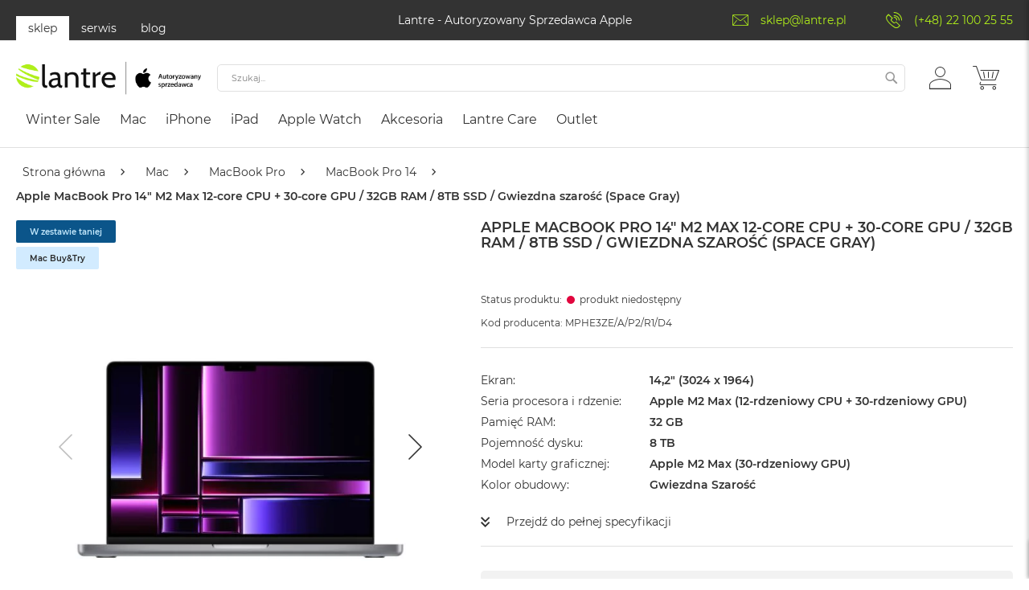

--- FILE ---
content_type: text/html; charset=UTF-8
request_url: https://lantre.pl/apple-macbook-pro-14-cala-m2-max-12-core-cpu-30-core-gpu-32gb-ram-8tb-ssd-gwiezdna-szarosc-space-gray-25358.html
body_size: 93222
content:
 <!doctype html><html lang="pl"><head prefix="og: http://ogp.me/ns# fb: http://ogp.me/ns/fb# product: http://ogp.me/ns/product#"><script>(function(w,i,g){w[g]=w[g]||[];if(typeof w[g].push=='function')w[g].push(i)})
(window,'GTM-TDHNV3R','google_tags_first_party');</script><script>(function(w,d,s,l){w[l]=w[l]||[];(function(){w[l].push(arguments);})('set', 'developer_id.dY2E1Nz', true);
		var f=d.getElementsByTagName(s)[0],
		j=d.createElement(s);j.async=true;j.src='/3kve/';
		f.parentNode.insertBefore(j,f);
		})(window,document,'script','dataLayer');</script><script> var LOCALE = 'pl\u002DPL'; var BASE_URL = 'https\u003A\u002F\u002Flantre.pl\u002F'; var require = { 'baseUrl': 'https\u003A\u002F\u002Flantre.pl\u002Fstatic\u002Fversionbfb01a5c7f168c9c65f43767e3cb19a0ca8b0989\u002Ffrontend\u002FFwc\u002Fapple\u002Fpl_PL' };</script> <meta charset="utf-8"/><script type="text/javascript">(window.NREUM||(NREUM={})).init={privacy:{cookies_enabled:true},ajax:{deny_list:["bam.eu01.nr-data.net"]},feature_flags:["soft_nav"],distributed_tracing:{enabled:true}};(window.NREUM||(NREUM={})).loader_config={agentID:"538501960",accountID:"3861049",trustKey:"3861049",xpid:"Vw4BUFZXARAFV1BXBQMGUlA=",licenseKey:"NRJS-e9537dcf7fb41f6ad9f",applicationID:"531522144",browserID:"538501960"};;/*! For license information please see nr-loader-spa-1.308.0.min.js.LICENSE.txt */
(()=>{var e,t,r={384:(e,t,r)=>{"use strict";r.d(t,{NT:()=>a,US:()=>u,Zm:()=>o,bQ:()=>d,dV:()=>c,pV:()=>l});var n=r(6154),i=r(1863),s=r(1910);const a={beacon:"bam.nr-data.net",errorBeacon:"bam.nr-data.net"};function o(){return n.gm.NREUM||(n.gm.NREUM={}),void 0===n.gm.newrelic&&(n.gm.newrelic=n.gm.NREUM),n.gm.NREUM}function c(){let e=o();return e.o||(e.o={ST:n.gm.setTimeout,SI:n.gm.setImmediate||n.gm.setInterval,CT:n.gm.clearTimeout,XHR:n.gm.XMLHttpRequest,REQ:n.gm.Request,EV:n.gm.Event,PR:n.gm.Promise,MO:n.gm.MutationObserver,FETCH:n.gm.fetch,WS:n.gm.WebSocket},(0,s.i)(...Object.values(e.o))),e}function d(e,t){let r=o();r.initializedAgents??={},t.initializedAt={ms:(0,i.t)(),date:new Date},r.initializedAgents[e]=t}function u(e,t){o()[e]=t}function l(){return function(){let e=o();const t=e.info||{};e.info={beacon:a.beacon,errorBeacon:a.errorBeacon,...t}}(),function(){let e=o();const t=e.init||{};e.init={...t}}(),c(),function(){let e=o();const t=e.loader_config||{};e.loader_config={...t}}(),o()}},782:(e,t,r)=>{"use strict";r.d(t,{T:()=>n});const n=r(860).K7.pageViewTiming},860:(e,t,r)=>{"use strict";r.d(t,{$J:()=>u,K7:()=>c,P3:()=>d,XX:()=>i,Yy:()=>o,df:()=>s,qY:()=>n,v4:()=>a});const n="events",i="jserrors",s="browser/blobs",a="rum",o="browser/logs",c={ajax:"ajax",genericEvents:"generic_events",jserrors:i,logging:"logging",metrics:"metrics",pageAction:"page_action",pageViewEvent:"page_view_event",pageViewTiming:"page_view_timing",sessionReplay:"session_replay",sessionTrace:"session_trace",softNav:"soft_navigations",spa:"spa"},d={[c.pageViewEvent]:1,[c.pageViewTiming]:2,[c.metrics]:3,[c.jserrors]:4,[c.spa]:5,[c.ajax]:6,[c.sessionTrace]:7,[c.softNav]:8,[c.sessionReplay]:9,[c.logging]:10,[c.genericEvents]:11},u={[c.pageViewEvent]:a,[c.pageViewTiming]:n,[c.ajax]:n,[c.spa]:n,[c.softNav]:n,[c.metrics]:i,[c.jserrors]:i,[c.sessionTrace]:s,[c.sessionReplay]:s,[c.logging]:o,[c.genericEvents]:"ins"}},944:(e,t,r)=>{"use strict";r.d(t,{R:()=>i});var n=r(3241);function i(e,t){"function"==typeof console.debug&&(console.debug("New Relic Warning: https://github.com/newrelic/newrelic-browser-agent/blob/main/docs/warning-codes.md#".concat(e),t),(0,n.W)({agentIdentifier:null,drained:null,type:"data",name:"warn",feature:"warn",data:{code:e,secondary:t}}))}},993:(e,t,r)=>{"use strict";r.d(t,{A$:()=>s,ET:()=>a,TZ:()=>o,p_:()=>i});var n=r(860);const i={ERROR:"ERROR",WARN:"WARN",INFO:"INFO",DEBUG:"DEBUG",TRACE:"TRACE"},s={OFF:0,ERROR:1,WARN:2,INFO:3,DEBUG:4,TRACE:5},a="log",o=n.K7.logging},1541:(e,t,r)=>{"use strict";r.d(t,{U:()=>i,f:()=>n});const n={MFE:"MFE",BA:"BA"};function i(e,t){if(2!==t?.harvestEndpointVersion)return{};const r=t.agentRef.runtime.appMetadata.agents[0].entityGuid;return e?{"source.id":e.id,"source.name":e.name,"source.type":e.type,"parent.id":e.parent?.id||r,"parent.type":e.parent?.type||n.BA}:{"entity.guid":r,appId:t.agentRef.info.applicationID}}},1687:(e,t,r)=>{"use strict";r.d(t,{Ak:()=>d,Ze:()=>h,x3:()=>u});var n=r(3241),i=r(7836),s=r(3606),a=r(860),o=r(2646);const c={};function d(e,t){const r={staged:!1,priority:a.P3[t]||0};l(e),c[e].get(t)||c[e].set(t,r)}function u(e,t){e&&c[e]&&(c[e].get(t)&&c[e].delete(t),p(e,t,!1),c[e].size&&f(e))}function l(e){if(!e)throw new Error("agentIdentifier required");c[e]||(c[e]=new Map)}function h(e="",t="feature",r=!1){if(l(e),!e||!c[e].get(t)||r)return p(e,t);c[e].get(t).staged=!0,f(e)}function f(e){const t=Array.from(c[e]);t.every(([e,t])=>t.staged)&&(t.sort((e,t)=>e[1].priority-t[1].priority),t.forEach(([t])=>{c[e].delete(t),p(e,t)}))}function p(e,t,r=!0){const a=e?i.ee.get(e):i.ee,c=s.i.handlers;if(!a.aborted&&a.backlog&&c){if((0,n.W)({agentIdentifier:e,type:"lifecycle",name:"drain",feature:t}),r){const e=a.backlog[t],r=c[t];if(r){for(let t=0;e&&t<e.length;++t)g(e[t],r);Object.entries(r).forEach(([e,t])=>{Object.values(t||{}).forEach(t=>{t[0]?.on&&t[0]?.context()instanceof o.y&&t[0].on(e,t[1])})})}}a.isolatedBacklog||delete c[t],a.backlog[t]=null,a.emit("drain-"+t,[])}}function g(e,t){var r=e[1];Object.values(t[r]||{}).forEach(t=>{var r=e[0];if(t[0]===r){var n=t[1],i=e[3],s=e[2];n.apply(i,s)}})}},1738:(e,t,r)=>{"use strict";r.d(t,{U:()=>f,Y:()=>h});var n=r(3241),i=r(9908),s=r(1863),a=r(944),o=r(5701),c=r(3969),d=r(8362),u=r(860),l=r(4261);function h(e,t,r,s){const h=s||r;!h||h[e]&&h[e]!==d.d.prototype[e]||(h[e]=function(){(0,i.p)(c.xV,["API/"+e+"/called"],void 0,u.K7.metrics,r.ee),(0,n.W)({agentIdentifier:r.agentIdentifier,drained:!!o.B?.[r.agentIdentifier],type:"data",name:"api",feature:l.Pl+e,data:{}});try{return t.apply(this,arguments)}catch(e){(0,a.R)(23,e)}})}function f(e,t,r,n,a){const o=e.info;null===r?delete o.jsAttributes[t]:o.jsAttributes[t]=r,(a||null===r)&&(0,i.p)(l.Pl+n,[(0,s.t)(),t,r],void 0,"session",e.ee)}},1741:(e,t,r)=>{"use strict";r.d(t,{W:()=>s});var n=r(944),i=r(4261);class s{#e(e,...t){if(this[e]!==s.prototype[e])return this[e](...t);(0,n.R)(35,e)}addPageAction(e,t){return this.#e(i.hG,e,t)}register(e){return this.#e(i.eY,e)}recordCustomEvent(e,t){return this.#e(i.fF,e,t)}setPageViewName(e,t){return this.#e(i.Fw,e,t)}setCustomAttribute(e,t,r){return this.#e(i.cD,e,t,r)}noticeError(e,t){return this.#e(i.o5,e,t)}setUserId(e,t=!1){return this.#e(i.Dl,e,t)}setApplicationVersion(e){return this.#e(i.nb,e)}setErrorHandler(e){return this.#e(i.bt,e)}addRelease(e,t){return this.#e(i.k6,e,t)}log(e,t){return this.#e(i.$9,e,t)}start(){return this.#e(i.d3)}finished(e){return this.#e(i.BL,e)}recordReplay(){return this.#e(i.CH)}pauseReplay(){return this.#e(i.Tb)}addToTrace(e){return this.#e(i.U2,e)}setCurrentRouteName(e){return this.#e(i.PA,e)}interaction(e){return this.#e(i.dT,e)}wrapLogger(e,t,r){return this.#e(i.Wb,e,t,r)}measure(e,t){return this.#e(i.V1,e,t)}consent(e){return this.#e(i.Pv,e)}}},1863:(e,t,r)=>{"use strict";function n(){return Math.floor(performance.now())}r.d(t,{t:()=>n})},1910:(e,t,r)=>{"use strict";r.d(t,{i:()=>s});var n=r(944);const i=new Map;function s(...e){return e.every(e=>{if(i.has(e))return i.get(e);const t="function"==typeof e?e.toString():"",r=t.includes("[native code]"),s=t.includes("nrWrapper");return r||s||(0,n.R)(64,e?.name||t),i.set(e,r),r})}},2555:(e,t,r)=>{"use strict";r.d(t,{D:()=>o,f:()=>a});var n=r(384),i=r(8122);const s={beacon:n.NT.beacon,errorBeacon:n.NT.errorBeacon,licenseKey:void 0,applicationID:void 0,sa:void 0,queueTime:void 0,applicationTime:void 0,ttGuid:void 0,user:void 0,account:void 0,product:void 0,extra:void 0,jsAttributes:{},userAttributes:void 0,atts:void 0,transactionName:void 0,tNamePlain:void 0};function a(e){try{return!!e.licenseKey&&!!e.errorBeacon&&!!e.applicationID}catch(e){return!1}}const o=e=>(0,i.a)(e,s)},2614:(e,t,r)=>{"use strict";r.d(t,{BB:()=>a,H3:()=>n,g:()=>d,iL:()=>c,tS:()=>o,uh:()=>i,wk:()=>s});const n="NRBA",i="SESSION",s=144e5,a=18e5,o={STARTED:"session-started",PAUSE:"session-pause",RESET:"session-reset",RESUME:"session-resume",UPDATE:"session-update"},c={SAME_TAB:"same-tab",CROSS_TAB:"cross-tab"},d={OFF:0,FULL:1,ERROR:2}},2646:(e,t,r)=>{"use strict";r.d(t,{y:()=>n});class n{constructor(e){this.contextId=e}}},2843:(e,t,r)=>{"use strict";r.d(t,{G:()=>s,u:()=>i});var n=r(3878);function i(e,t=!1,r,i){(0,n.DD)("visibilitychange",function(){if(t)return void("hidden"===document.visibilityState&&e());e(document.visibilityState)},r,i)}function s(e,t,r){(0,n.sp)("pagehide",e,t,r)}},3241:(e,t,r)=>{"use strict";r.d(t,{W:()=>s});var n=r(6154);const i="newrelic";function s(e={}){try{n.gm.dispatchEvent(new CustomEvent(i,{detail:e}))}catch(e){}}},3304:(e,t,r)=>{"use strict";r.d(t,{A:()=>s});var n=r(7836);const i=()=>{const e=new WeakSet;return(t,r)=>{if("object"==typeof r&&null!==r){if(e.has(r))return;e.add(r)}return r}};function s(e){try{return JSON.stringify(e,i())??""}catch(e){try{n.ee.emit("internal-error",[e])}catch(e){}return""}}},3333:(e,t,r)=>{"use strict";r.d(t,{$v:()=>u,TZ:()=>n,Xh:()=>c,Zp:()=>i,kd:()=>d,mq:()=>o,nf:()=>a,qN:()=>s});const n=r(860).K7.genericEvents,i=["auxclick","click","copy","keydown","paste","scrollend"],s=["focus","blur"],a=4,o=1e3,c=2e3,d=["PageAction","UserAction","BrowserPerformance"],u={RESOURCES:"experimental.resources",REGISTER:"register"}},3434:(e,t,r)=>{"use strict";r.d(t,{Jt:()=>s,YM:()=>d});var n=r(7836),i=r(5607);const s="nr@original:".concat(i.W),a=50;var o=Object.prototype.hasOwnProperty,c=!1;function d(e,t){return e||(e=n.ee),r.inPlace=function(e,t,n,i,s){n||(n="");const a="-"===n.charAt(0);for(let o=0;o<t.length;o++){const c=t[o],d=e[c];l(d)||(e[c]=r(d,a?c+n:n,i,c,s))}},r.flag=s,r;function r(t,r,n,c,d){return l(t)?t:(r||(r=""),nrWrapper[s]=t,function(e,t,r){if(Object.defineProperty&&Object.keys)try{return Object.keys(e).forEach(function(r){Object.defineProperty(t,r,{get:function(){return e[r]},set:function(t){return e[r]=t,t}})}),t}catch(e){u([e],r)}for(var n in e)o.call(e,n)&&(t[n]=e[n])}(t,nrWrapper,e),nrWrapper);function nrWrapper(){var s,o,l,h;let f;try{o=this,s=[...arguments],l="function"==typeof n?n(s,o):n||{}}catch(t){u([t,"",[s,o,c],l],e)}i(r+"start",[s,o,c],l,d);const p=performance.now();let g;try{return h=t.apply(o,s),g=performance.now(),h}catch(e){throw g=performance.now(),i(r+"err",[s,o,e],l,d),f=e,f}finally{const e=g-p,t={start:p,end:g,duration:e,isLongTask:e>=a,methodName:c,thrownError:f};t.isLongTask&&i("long-task",[t,o],l,d),i(r+"end",[s,o,h],l,d)}}}function i(r,n,i,s){if(!c||t){var a=c;c=!0;try{e.emit(r,n,i,t,s)}catch(t){u([t,r,n,i],e)}c=a}}}function u(e,t){t||(t=n.ee);try{t.emit("internal-error",e)}catch(e){}}function l(e){return!(e&&"function"==typeof e&&e.apply&&!e[s])}},3606:(e,t,r)=>{"use strict";r.d(t,{i:()=>s});var n=r(9908);s.on=a;var i=s.handlers={};function s(e,t,r,s){a(s||n.d,i,e,t,r)}function a(e,t,r,i,s){s||(s="feature"),e||(e=n.d);var a=t[s]=t[s]||{};(a[r]=a[r]||[]).push([e,i])}},3738:(e,t,r)=>{"use strict";r.d(t,{He:()=>i,Kp:()=>o,Lc:()=>d,Rz:()=>u,TZ:()=>n,bD:()=>s,d3:()=>a,jx:()=>l,sl:()=>h,uP:()=>c});const n=r(860).K7.sessionTrace,i="bstResource",s="resource",a="-start",o="-end",c="fn"+a,d="fn"+o,u="pushState",l=1e3,h=3e4},3785:(e,t,r)=>{"use strict";r.d(t,{R:()=>c,b:()=>d});var n=r(9908),i=r(1863),s=r(860),a=r(3969),o=r(993);function c(e,t,r={},c=o.p_.INFO,d=!0,u,l=(0,i.t)()){(0,n.p)(a.xV,["API/logging/".concat(c.toLowerCase(),"/called")],void 0,s.K7.metrics,e),(0,n.p)(o.ET,[l,t,r,c,d,u],void 0,s.K7.logging,e)}function d(e){return"string"==typeof e&&Object.values(o.p_).some(t=>t===e.toUpperCase().trim())}},3878:(e,t,r)=>{"use strict";function n(e,t){return{capture:e,passive:!1,signal:t}}function i(e,t,r=!1,i){window.addEventListener(e,t,n(r,i))}function s(e,t,r=!1,i){document.addEventListener(e,t,n(r,i))}r.d(t,{DD:()=>s,jT:()=>n,sp:()=>i})},3962:(e,t,r)=>{"use strict";r.d(t,{AM:()=>a,O2:()=>l,OV:()=>s,Qu:()=>h,TZ:()=>c,ih:()=>f,pP:()=>o,t1:()=>u,tC:()=>i,wD:()=>d});var n=r(860);const i=["click","keydown","submit"],s="popstate",a="api",o="initialPageLoad",c=n.K7.softNav,d=5e3,u=500,l={INITIAL_PAGE_LOAD:"",ROUTE_CHANGE:1,UNSPECIFIED:2},h={INTERACTION:1,AJAX:2,CUSTOM_END:3,CUSTOM_TRACER:4},f={IP:"in progress",PF:"pending finish",FIN:"finished",CAN:"cancelled"}},3969:(e,t,r)=>{"use strict";r.d(t,{TZ:()=>n,XG:()=>o,rs:()=>i,xV:()=>a,z_:()=>s});const n=r(860).K7.metrics,i="sm",s="cm",a="storeSupportabilityMetrics",o="storeEventMetrics"},4234:(e,t,r)=>{"use strict";r.d(t,{W:()=>s});var n=r(7836),i=r(1687);class s{constructor(e,t){this.agentIdentifier=e,this.ee=n.ee.get(e),this.featureName=t,this.blocked=!1}deregisterDrain(){(0,i.x3)(this.agentIdentifier,this.featureName)}}},4261:(e,t,r)=>{"use strict";r.d(t,{$9:()=>u,BL:()=>c,CH:()=>p,Dl:()=>R,Fw:()=>w,PA:()=>v,Pl:()=>n,Pv:()=>A,Tb:()=>h,U2:()=>a,V1:()=>E,Wb:()=>T,bt:()=>y,cD:()=>b,d3:()=>x,dT:()=>d,eY:()=>g,fF:()=>f,hG:()=>s,hw:()=>i,k6:()=>o,nb:()=>m,o5:()=>l});const n="api-",i=n+"ixn-",s="addPageAction",a="addToTrace",o="addRelease",c="finished",d="interaction",u="log",l="noticeError",h="pauseReplay",f="recordCustomEvent",p="recordReplay",g="register",m="setApplicationVersion",v="setCurrentRouteName",b="setCustomAttribute",y="setErrorHandler",w="setPageViewName",R="setUserId",x="start",T="wrapLogger",E="measure",A="consent"},5205:(e,t,r)=>{"use strict";r.d(t,{j:()=>S});var n=r(384),i=r(1741);var s=r(2555),a=r(3333);const o=e=>{if(!e||"string"!=typeof e)return!1;try{document.createDocumentFragment().querySelector(e)}catch{return!1}return!0};var c=r(2614),d=r(944),u=r(8122);const l="[data-nr-mask]",h=e=>(0,u.a)(e,(()=>{const e={feature_flags:[],experimental:{allow_registered_children:!1,resources:!1},mask_selector:"*",block_selector:"[data-nr-block]",mask_input_options:{color:!1,date:!1,"datetime-local":!1,email:!1,month:!1,number:!1,range:!1,search:!1,tel:!1,text:!1,time:!1,url:!1,week:!1,textarea:!1,select:!1,password:!0}};return{ajax:{deny_list:void 0,block_internal:!0,enabled:!0,autoStart:!0},api:{get allow_registered_children(){return e.feature_flags.includes(a.$v.REGISTER)||e.experimental.allow_registered_children},set allow_registered_children(t){e.experimental.allow_registered_children=t},duplicate_registered_data:!1},browser_consent_mode:{enabled:!1},distributed_tracing:{enabled:void 0,exclude_newrelic_header:void 0,cors_use_newrelic_header:void 0,cors_use_tracecontext_headers:void 0,allowed_origins:void 0},get feature_flags(){return e.feature_flags},set feature_flags(t){e.feature_flags=t},generic_events:{enabled:!0,autoStart:!0},harvest:{interval:30},jserrors:{enabled:!0,autoStart:!0},logging:{enabled:!0,autoStart:!0},metrics:{enabled:!0,autoStart:!0},obfuscate:void 0,page_action:{enabled:!0},page_view_event:{enabled:!0,autoStart:!0},page_view_timing:{enabled:!0,autoStart:!0},performance:{capture_marks:!1,capture_measures:!1,capture_detail:!0,resources:{get enabled(){return e.feature_flags.includes(a.$v.RESOURCES)||e.experimental.resources},set enabled(t){e.experimental.resources=t},asset_types:[],first_party_domains:[],ignore_newrelic:!0}},privacy:{cookies_enabled:!0},proxy:{assets:void 0,beacon:void 0},session:{expiresMs:c.wk,inactiveMs:c.BB},session_replay:{autoStart:!0,enabled:!1,preload:!1,sampling_rate:10,error_sampling_rate:100,collect_fonts:!1,inline_images:!1,fix_stylesheets:!0,mask_all_inputs:!0,get mask_text_selector(){return e.mask_selector},set mask_text_selector(t){o(t)?e.mask_selector="".concat(t,",").concat(l):""===t||null===t?e.mask_selector=l:(0,d.R)(5,t)},get block_class(){return"nr-block"},get ignore_class(){return"nr-ignore"},get mask_text_class(){return"nr-mask"},get block_selector(){return e.block_selector},set block_selector(t){o(t)?e.block_selector+=",".concat(t):""!==t&&(0,d.R)(6,t)},get mask_input_options(){return e.mask_input_options},set mask_input_options(t){t&&"object"==typeof t?e.mask_input_options={...t,password:!0}:(0,d.R)(7,t)}},session_trace:{enabled:!0,autoStart:!0},soft_navigations:{enabled:!0,autoStart:!0},spa:{enabled:!0,autoStart:!0},ssl:void 0,user_actions:{enabled:!0,elementAttributes:["id","className","tagName","type"]}}})());var f=r(6154),p=r(9324);let g=0;const m={buildEnv:p.F3,distMethod:p.Xs,version:p.xv,originTime:f.WN},v={consented:!1},b={appMetadata:{},get consented(){return this.session?.state?.consent||v.consented},set consented(e){v.consented=e},customTransaction:void 0,denyList:void 0,disabled:!1,harvester:void 0,isolatedBacklog:!1,isRecording:!1,loaderType:void 0,maxBytes:3e4,obfuscator:void 0,onerror:void 0,ptid:void 0,releaseIds:{},session:void 0,timeKeeper:void 0,registeredEntities:[],jsAttributesMetadata:{bytes:0},get harvestCount(){return++g}},y=e=>{const t=(0,u.a)(e,b),r=Object.keys(m).reduce((e,t)=>(e[t]={value:m[t],writable:!1,configurable:!0,enumerable:!0},e),{});return Object.defineProperties(t,r)};var w=r(5701);const R=e=>{const t=e.startsWith("http");e+="/",r.p=t?e:"https://"+e};var x=r(7836),T=r(3241);const E={accountID:void 0,trustKey:void 0,agentID:void 0,licenseKey:void 0,applicationID:void 0,xpid:void 0},A=e=>(0,u.a)(e,E),_=new Set;function S(e,t={},r,a){let{init:o,info:c,loader_config:d,runtime:u={},exposed:l=!0}=t;if(!c){const e=(0,n.pV)();o=e.init,c=e.info,d=e.loader_config}e.init=h(o||{}),e.loader_config=A(d||{}),c.jsAttributes??={},f.bv&&(c.jsAttributes.isWorker=!0),e.info=(0,s.D)(c);const p=e.init,g=[c.beacon,c.errorBeacon];_.has(e.agentIdentifier)||(p.proxy.assets&&(R(p.proxy.assets),g.push(p.proxy.assets)),p.proxy.beacon&&g.push(p.proxy.beacon),e.beacons=[...g],function(e){const t=(0,n.pV)();Object.getOwnPropertyNames(i.W.prototype).forEach(r=>{const n=i.W.prototype[r];if("function"!=typeof n||"constructor"===n)return;let s=t[r];e[r]&&!1!==e.exposed&&"micro-agent"!==e.runtime?.loaderType&&(t[r]=(...t)=>{const n=e[r](...t);return s?s(...t):n})})}(e),(0,n.US)("activatedFeatures",w.B)),u.denyList=[...p.ajax.deny_list||[],...p.ajax.block_internal?g:[]],u.ptid=e.agentIdentifier,u.loaderType=r,e.runtime=y(u),_.has(e.agentIdentifier)||(e.ee=x.ee.get(e.agentIdentifier),e.exposed=l,(0,T.W)({agentIdentifier:e.agentIdentifier,drained:!!w.B?.[e.agentIdentifier],type:"lifecycle",name:"initialize",feature:void 0,data:e.config})),_.add(e.agentIdentifier)}},5270:(e,t,r)=>{"use strict";r.d(t,{Aw:()=>a,SR:()=>s,rF:()=>o});var n=r(384),i=r(7767);function s(e){return!!(0,n.dV)().o.MO&&(0,i.V)(e)&&!0===e?.session_trace.enabled}function a(e){return!0===e?.session_replay.preload&&s(e)}function o(e,t){try{if("string"==typeof t?.type){if("password"===t.type.toLowerCase())return"*".repeat(e?.length||0);if(void 0!==t?.dataset?.nrUnmask||t?.classList?.contains("nr-unmask"))return e}}catch(e){}return"string"==typeof e?e.replace(/[\S]/g,"*"):"*".repeat(e?.length||0)}},5289:(e,t,r)=>{"use strict";r.d(t,{GG:()=>a,Qr:()=>c,sB:()=>o});var n=r(3878),i=r(6389);function s(){return"undefined"==typeof document||"complete"===document.readyState}function a(e,t){if(s())return e();const r=(0,i.J)(e),a=setInterval(()=>{s()&&(clearInterval(a),r())},500);(0,n.sp)("load",r,t)}function o(e){if(s())return e();(0,n.DD)("DOMContentLoaded",e)}function c(e){if(s())return e();(0,n.sp)("popstate",e)}},5607:(e,t,r)=>{"use strict";r.d(t,{W:()=>n});const n=(0,r(9566).bz)()},5701:(e,t,r)=>{"use strict";r.d(t,{B:()=>s,t:()=>a});var n=r(3241);const i=new Set,s={};function a(e,t){const r=t.agentIdentifier;s[r]??={},e&&"object"==typeof e&&(i.has(r)||(t.ee.emit("rumresp",[e]),s[r]=e,i.add(r),(0,n.W)({agentIdentifier:r,loaded:!0,drained:!0,type:"lifecycle",name:"load",feature:void 0,data:e})))}},6154:(e,t,r)=>{"use strict";r.d(t,{OF:()=>d,RI:()=>i,WN:()=>h,bv:()=>s,eN:()=>f,gm:()=>a,lR:()=>l,m:()=>c,mw:()=>o,sb:()=>u});var n=r(1863);const i="undefined"!=typeof window&&!!window.document,s="undefined"!=typeof WorkerGlobalScope&&("undefined"!=typeof self&&self instanceof WorkerGlobalScope&&self.navigator instanceof WorkerNavigator||"undefined"!=typeof globalThis&&globalThis instanceof WorkerGlobalScope&&globalThis.navigator instanceof WorkerNavigator),a=i?window:"undefined"!=typeof WorkerGlobalScope&&("undefined"!=typeof self&&self instanceof WorkerGlobalScope&&self||"undefined"!=typeof globalThis&&globalThis instanceof WorkerGlobalScope&&globalThis),o=Boolean("hidden"===a?.document?.visibilityState),c=""+a?.location,d=/iPad|iPhone|iPod/.test(a.navigator?.userAgent),u=d&&"undefined"==typeof SharedWorker,l=(()=>{const e=a.navigator?.userAgent?.match(/Firefox[/\s](\d+\.\d+)/);return Array.isArray(e)&&e.length>=2?+e[1]:0})(),h=Date.now()-(0,n.t)(),f=()=>"undefined"!=typeof PerformanceNavigationTiming&&a?.performance?.getEntriesByType("navigation")?.[0]?.responseStart},6344:(e,t,r)=>{"use strict";r.d(t,{BB:()=>u,Qb:()=>l,TZ:()=>i,Ug:()=>a,Vh:()=>s,_s:()=>o,bc:()=>d,yP:()=>c});var n=r(2614);const i=r(860).K7.sessionReplay,s="errorDuringReplay",a=.12,o={DomContentLoaded:0,Load:1,FullSnapshot:2,IncrementalSnapshot:3,Meta:4,Custom:5},c={[n.g.ERROR]:15e3,[n.g.FULL]:3e5,[n.g.OFF]:0},d={RESET:{message:"Session was reset",sm:"Reset"},IMPORT:{message:"Recorder failed to import",sm:"Import"},TOO_MANY:{message:"429: Too Many Requests",sm:"Too-Many"},TOO_BIG:{message:"Payload was too large",sm:"Too-Big"},CROSS_TAB:{message:"Session Entity was set to OFF on another tab",sm:"Cross-Tab"},ENTITLEMENTS:{message:"Session Replay is not allowed and will not be started",sm:"Entitlement"}},u=5e3,l={API:"api",RESUME:"resume",SWITCH_TO_FULL:"switchToFull",INITIALIZE:"initialize",PRELOAD:"preload"}},6389:(e,t,r)=>{"use strict";function n(e,t=500,r={}){const n=r?.leading||!1;let i;return(...r)=>{n&&void 0===i&&(e.apply(this,r),i=setTimeout(()=>{i=clearTimeout(i)},t)),n||(clearTimeout(i),i=setTimeout(()=>{e.apply(this,r)},t))}}function i(e){let t=!1;return(...r)=>{t||(t=!0,e.apply(this,r))}}r.d(t,{J:()=>i,s:()=>n})},6630:(e,t,r)=>{"use strict";r.d(t,{T:()=>n});const n=r(860).K7.pageViewEvent},6774:(e,t,r)=>{"use strict";r.d(t,{T:()=>n});const n=r(860).K7.jserrors},7295:(e,t,r)=>{"use strict";r.d(t,{Xv:()=>a,gX:()=>i,iW:()=>s});var n=[];function i(e){if(!e||s(e))return!1;if(0===n.length)return!0;if("*"===n[0].hostname)return!1;for(var t=0;t<n.length;t++){var r=n[t];if(r.hostname.test(e.hostname)&&r.pathname.test(e.pathname))return!1}return!0}function s(e){return void 0===e.hostname}function a(e){if(n=[],e&&e.length)for(var t=0;t<e.length;t++){let r=e[t];if(!r)continue;if("*"===r)return void(n=[{hostname:"*"}]);0===r.indexOf("http://")?r=r.substring(7):0===r.indexOf("https://")&&(r=r.substring(8));const i=r.indexOf("/");let s,a;i>0?(s=r.substring(0,i),a=r.substring(i)):(s=r,a="*");let[c]=s.split(":");n.push({hostname:o(c),pathname:o(a,!0)})}}function o(e,t=!1){const r=e.replace(/[.+?^${}()|[\]\\]/g,e=>"\\"+e).replace(/\*/g,".*?");return new RegExp((t?"^":"")+r+"$")}},7485:(e,t,r)=>{"use strict";r.d(t,{D:()=>i});var n=r(6154);function i(e){if(0===(e||"").indexOf("data:"))return{protocol:"data"};try{const t=new URL(e,location.href),r={port:t.port,hostname:t.hostname,pathname:t.pathname,search:t.search,protocol:t.protocol.slice(0,t.protocol.indexOf(":")),sameOrigin:t.protocol===n.gm?.location?.protocol&&t.host===n.gm?.location?.host};return r.port&&""!==r.port||("http:"===t.protocol&&(r.port="80"),"https:"===t.protocol&&(r.port="443")),r.pathname&&""!==r.pathname?r.pathname.startsWith("/")||(r.pathname="/".concat(r.pathname)):r.pathname="/",r}catch(e){return{}}}},7699:(e,t,r)=>{"use strict";r.d(t,{It:()=>s,KC:()=>o,No:()=>i,qh:()=>a});var n=r(860);const i=16e3,s=1e6,a="SESSION_ERROR",o={[n.K7.logging]:!0,[n.K7.genericEvents]:!1,[n.K7.jserrors]:!1,[n.K7.ajax]:!1}},7767:(e,t,r)=>{"use strict";r.d(t,{V:()=>i});var n=r(6154);const i=e=>n.RI&&!0===e?.privacy.cookies_enabled},7836:(e,t,r)=>{"use strict";r.d(t,{P:()=>o,ee:()=>c});var n=r(384),i=r(8990),s=r(2646),a=r(5607);const o="nr@context:".concat(a.W),c=function e(t,r){var n={},a={},u={},l=!1;try{l=16===r.length&&d.initializedAgents?.[r]?.runtime.isolatedBacklog}catch(e){}var h={on:p,addEventListener:p,removeEventListener:function(e,t){var r=n[e];if(!r)return;for(var i=0;i<r.length;i++)r[i]===t&&r.splice(i,1)},emit:function(e,r,n,i,s){!1!==s&&(s=!0);if(c.aborted&&!i)return;t&&s&&t.emit(e,r,n);var o=f(n);g(e).forEach(e=>{e.apply(o,r)});var d=v()[a[e]];d&&d.push([h,e,r,o]);return o},get:m,listeners:g,context:f,buffer:function(e,t){const r=v();if(t=t||"feature",h.aborted)return;Object.entries(e||{}).forEach(([e,n])=>{a[n]=t,t in r||(r[t]=[])})},abort:function(){h._aborted=!0,Object.keys(h.backlog).forEach(e=>{delete h.backlog[e]})},isBuffering:function(e){return!!v()[a[e]]},debugId:r,backlog:l?{}:t&&"object"==typeof t.backlog?t.backlog:{},isolatedBacklog:l};return Object.defineProperty(h,"aborted",{get:()=>{let e=h._aborted||!1;return e||(t&&(e=t.aborted),e)}}),h;function f(e){return e&&e instanceof s.y?e:e?(0,i.I)(e,o,()=>new s.y(o)):new s.y(o)}function p(e,t){n[e]=g(e).concat(t)}function g(e){return n[e]||[]}function m(t){return u[t]=u[t]||e(h,t)}function v(){return h.backlog}}(void 0,"globalEE"),d=(0,n.Zm)();d.ee||(d.ee=c)},8122:(e,t,r)=>{"use strict";r.d(t,{a:()=>i});var n=r(944);function i(e,t){try{if(!e||"object"!=typeof e)return(0,n.R)(3);if(!t||"object"!=typeof t)return(0,n.R)(4);const r=Object.create(Object.getPrototypeOf(t),Object.getOwnPropertyDescriptors(t)),s=0===Object.keys(r).length?e:r;for(let a in s)if(void 0!==e[a])try{if(null===e[a]){r[a]=null;continue}Array.isArray(e[a])&&Array.isArray(t[a])?r[a]=Array.from(new Set([...e[a],...t[a]])):"object"==typeof e[a]&&"object"==typeof t[a]?r[a]=i(e[a],t[a]):r[a]=e[a]}catch(e){r[a]||(0,n.R)(1,e)}return r}catch(e){(0,n.R)(2,e)}}},8139:(e,t,r)=>{"use strict";r.d(t,{u:()=>h});var n=r(7836),i=r(3434),s=r(8990),a=r(6154);const o={},c=a.gm.XMLHttpRequest,d="addEventListener",u="removeEventListener",l="nr@wrapped:".concat(n.P);function h(e){var t=function(e){return(e||n.ee).get("events")}(e);if(o[t.debugId]++)return t;o[t.debugId]=1;var r=(0,i.YM)(t,!0);function h(e){r.inPlace(e,[d,u],"-",p)}function p(e,t){return e[1]}return"getPrototypeOf"in Object&&(a.RI&&f(document,h),c&&f(c.prototype,h),f(a.gm,h)),t.on(d+"-start",function(e,t){var n=e[1];if(null!==n&&("function"==typeof n||"object"==typeof n)&&"newrelic"!==e[0]){var i=(0,s.I)(n,l,function(){var e={object:function(){if("function"!=typeof n.handleEvent)return;return n.handleEvent.apply(n,arguments)},function:n}[typeof n];return e?r(e,"fn-",null,e.name||"anonymous"):n});this.wrapped=e[1]=i}}),t.on(u+"-start",function(e){e[1]=this.wrapped||e[1]}),t}function f(e,t,...r){let n=e;for(;"object"==typeof n&&!Object.prototype.hasOwnProperty.call(n,d);)n=Object.getPrototypeOf(n);n&&t(n,...r)}},8362:(e,t,r)=>{"use strict";r.d(t,{d:()=>s});var n=r(9566),i=r(1741);class s extends i.W{agentIdentifier=(0,n.LA)(16)}},8374:(e,t,r)=>{r.nc=(()=>{try{return document?.currentScript?.nonce}catch(e){}return""})()},8990:(e,t,r)=>{"use strict";r.d(t,{I:()=>i});var n=Object.prototype.hasOwnProperty;function i(e,t,r){if(n.call(e,t))return e[t];var i=r();if(Object.defineProperty&&Object.keys)try{return Object.defineProperty(e,t,{value:i,writable:!0,enumerable:!1}),i}catch(e){}return e[t]=i,i}},9119:(e,t,r)=>{"use strict";r.d(t,{L:()=>s});var n=/([^?#]*)[^#]*(#[^?]*|$).*/,i=/([^?#]*)().*/;function s(e,t){return e?e.replace(t?n:i,"$1$2"):e}},9300:(e,t,r)=>{"use strict";r.d(t,{T:()=>n});const n=r(860).K7.ajax},9324:(e,t,r)=>{"use strict";r.d(t,{AJ:()=>a,F3:()=>i,Xs:()=>s,Yq:()=>o,xv:()=>n});const n="1.308.0",i="PROD",s="CDN",a="@newrelic/rrweb",o="1.0.1"},9566:(e,t,r)=>{"use strict";r.d(t,{LA:()=>o,ZF:()=>c,bz:()=>a,el:()=>d});var n=r(6154);const i="xxxxxxxx-xxxx-4xxx-yxxx-xxxxxxxxxxxx";function s(e,t){return e?15&e[t]:16*Math.random()|0}function a(){const e=n.gm?.crypto||n.gm?.msCrypto;let t,r=0;return e&&e.getRandomValues&&(t=e.getRandomValues(new Uint8Array(30))),i.split("").map(e=>"x"===e?s(t,r++).toString(16):"y"===e?(3&s()|8).toString(16):e).join("")}function o(e){const t=n.gm?.crypto||n.gm?.msCrypto;let r,i=0;t&&t.getRandomValues&&(r=t.getRandomValues(new Uint8Array(e)));const a=[];for(var o=0;o<e;o++)a.push(s(r,i++).toString(16));return a.join("")}function c(){return o(16)}function d(){return o(32)}},9908:(e,t,r)=>{"use strict";r.d(t,{d:()=>n,p:()=>i});var n=r(7836).ee.get("handle");function i(e,t,r,i,s){s?(s.buffer([e],i),s.emit(e,t,r)):(n.buffer([e],i),n.emit(e,t,r))}}},n={};function i(e){var t=n[e];if(void 0!==t)return t.exports;var s=n[e]={exports:{}};return r[e](s,s.exports,i),s.exports}i.m=r,i.d=(e,t)=>{for(var r in t)i.o(t,r)&&!i.o(e,r)&&Object.defineProperty(e,r,{enumerable:!0,get:t[r]})},i.f={},i.e=e=>Promise.all(Object.keys(i.f).reduce((t,r)=>(i.f[r](e,t),t),[])),i.u=e=>({212:"nr-spa-compressor",249:"nr-spa-recorder",478:"nr-spa"}[e]+"-1.308.0.min.js"),i.o=(e,t)=>Object.prototype.hasOwnProperty.call(e,t),e={},t="NRBA-1.308.0.PROD:",i.l=(r,n,s,a)=>{if(e[r])e[r].push(n);else{var o,c;if(void 0!==s)for(var d=document.getElementsByTagName("script"),u=0;u<d.length;u++){var l=d[u];if(l.getAttribute("src")==r||l.getAttribute("data-webpack")==t+s){o=l;break}}if(!o){c=!0;var h={478:"sha512-RSfSVnmHk59T/uIPbdSE0LPeqcEdF4/+XhfJdBuccH5rYMOEZDhFdtnh6X6nJk7hGpzHd9Ujhsy7lZEz/ORYCQ==",249:"sha512-ehJXhmntm85NSqW4MkhfQqmeKFulra3klDyY0OPDUE+sQ3GokHlPh1pmAzuNy//3j4ac6lzIbmXLvGQBMYmrkg==",212:"sha512-B9h4CR46ndKRgMBcK+j67uSR2RCnJfGefU+A7FrgR/k42ovXy5x/MAVFiSvFxuVeEk/pNLgvYGMp1cBSK/G6Fg=="};(o=document.createElement("script")).charset="utf-8",i.nc&&o.setAttribute("nonce",i.nc),o.setAttribute("data-webpack",t+s),o.src=r,0!==o.src.indexOf(window.location.origin+"/")&&(o.crossOrigin="anonymous"),h[a]&&(o.integrity=h[a])}e[r]=[n];var f=(t,n)=>{o.onerror=o.onload=null,clearTimeout(p);var i=e[r];if(delete e[r],o.parentNode&&o.parentNode.removeChild(o),i&&i.forEach(e=>e(n)),t)return t(n)},p=setTimeout(f.bind(null,void 0,{type:"timeout",target:o}),12e4);o.onerror=f.bind(null,o.onerror),o.onload=f.bind(null,o.onload),c&&document.head.appendChild(o)}},i.r=e=>{"undefined"!=typeof Symbol&&Symbol.toStringTag&&Object.defineProperty(e,Symbol.toStringTag,{value:"Module"}),Object.defineProperty(e,"__esModule",{value:!0})},i.p="https://js-agent.newrelic.com/",(()=>{var e={38:0,788:0};i.f.j=(t,r)=>{var n=i.o(e,t)?e[t]:void 0;if(0!==n)if(n)r.push(n[2]);else{var s=new Promise((r,i)=>n=e[t]=[r,i]);r.push(n[2]=s);var a=i.p+i.u(t),o=new Error;i.l(a,r=>{if(i.o(e,t)&&(0!==(n=e[t])&&(e[t]=void 0),n)){var s=r&&("load"===r.type?"missing":r.type),a=r&&r.target&&r.target.src;o.message="Loading chunk "+t+" failed: ("+s+": "+a+")",o.name="ChunkLoadError",o.type=s,o.request=a,n[1](o)}},"chunk-"+t,t)}};var t=(t,r)=>{var n,s,[a,o,c]=r,d=0;if(a.some(t=>0!==e[t])){for(n in o)i.o(o,n)&&(i.m[n]=o[n]);if(c)c(i)}for(t&&t(r);d<a.length;d++)s=a[d],i.o(e,s)&&e[s]&&e[s][0](),e[s]=0},r=self["webpackChunk:NRBA-1.308.0.PROD"]=self["webpackChunk:NRBA-1.308.0.PROD"]||[];r.forEach(t.bind(null,0)),r.push=t.bind(null,r.push.bind(r))})(),(()=>{"use strict";i(8374);var e=i(8362),t=i(860);const r=Object.values(t.K7);var n=i(5205);var s=i(9908),a=i(1863),o=i(4261),c=i(1738);var d=i(1687),u=i(4234),l=i(5289),h=i(6154),f=i(944),p=i(5270),g=i(7767),m=i(6389),v=i(7699);class b extends u.W{constructor(e,t){super(e.agentIdentifier,t),this.agentRef=e,this.abortHandler=void 0,this.featAggregate=void 0,this.loadedSuccessfully=void 0,this.onAggregateImported=new Promise(e=>{this.loadedSuccessfully=e}),this.deferred=Promise.resolve(),!1===e.init[this.featureName].autoStart?this.deferred=new Promise((t,r)=>{this.ee.on("manual-start-all",(0,m.J)(()=>{(0,d.Ak)(e.agentIdentifier,this.featureName),t()}))}):(0,d.Ak)(e.agentIdentifier,t)}importAggregator(e,t,r={}){if(this.featAggregate)return;const n=async()=>{let n;await this.deferred;try{if((0,g.V)(e.init)){const{setupAgentSession:t}=await i.e(478).then(i.bind(i,8766));n=t(e)}}catch(e){(0,f.R)(20,e),this.ee.emit("internal-error",[e]),(0,s.p)(v.qh,[e],void 0,this.featureName,this.ee)}try{if(!this.#t(this.featureName,n,e.init))return(0,d.Ze)(this.agentIdentifier,this.featureName),void this.loadedSuccessfully(!1);const{Aggregate:i}=await t();this.featAggregate=new i(e,r),e.runtime.harvester.initializedAggregates.push(this.featAggregate),this.loadedSuccessfully(!0)}catch(e){(0,f.R)(34,e),this.abortHandler?.(),(0,d.Ze)(this.agentIdentifier,this.featureName,!0),this.loadedSuccessfully(!1),this.ee&&this.ee.abort()}};h.RI?(0,l.GG)(()=>n(),!0):n()}#t(e,r,n){if(this.blocked)return!1;switch(e){case t.K7.sessionReplay:return(0,p.SR)(n)&&!!r;case t.K7.sessionTrace:return!!r;default:return!0}}}var y=i(6630),w=i(2614),R=i(3241);class x extends b{static featureName=y.T;constructor(e){var t;super(e,y.T),this.setupInspectionEvents(e.agentIdentifier),t=e,(0,c.Y)(o.Fw,function(e,r){"string"==typeof e&&("/"!==e.charAt(0)&&(e="/"+e),t.runtime.customTransaction=(r||"http://custom.transaction")+e,(0,s.p)(o.Pl+o.Fw,[(0,a.t)()],void 0,void 0,t.ee))},t),this.importAggregator(e,()=>i.e(478).then(i.bind(i,2467)))}setupInspectionEvents(e){const t=(t,r)=>{t&&(0,R.W)({agentIdentifier:e,timeStamp:t.timeStamp,loaded:"complete"===t.target.readyState,type:"window",name:r,data:t.target.location+""})};(0,l.sB)(e=>{t(e,"DOMContentLoaded")}),(0,l.GG)(e=>{t(e,"load")}),(0,l.Qr)(e=>{t(e,"navigate")}),this.ee.on(w.tS.UPDATE,(t,r)=>{(0,R.W)({agentIdentifier:e,type:"lifecycle",name:"session",data:r})})}}var T=i(384);class E extends e.d{constructor(e){var t;(super(),h.gm)?(this.features={},(0,T.bQ)(this.agentIdentifier,this),this.desiredFeatures=new Set(e.features||[]),this.desiredFeatures.add(x),(0,n.j)(this,e,e.loaderType||"agent"),t=this,(0,c.Y)(o.cD,function(e,r,n=!1){if("string"==typeof e){if(["string","number","boolean"].includes(typeof r)||null===r)return(0,c.U)(t,e,r,o.cD,n);(0,f.R)(40,typeof r)}else(0,f.R)(39,typeof e)},t),function(e){(0,c.Y)(o.Dl,function(t,r=!1){if("string"!=typeof t&&null!==t)return void(0,f.R)(41,typeof t);const n=e.info.jsAttributes["enduser.id"];r&&null!=n&&n!==t?(0,s.p)(o.Pl+"setUserIdAndResetSession",[t],void 0,"session",e.ee):(0,c.U)(e,"enduser.id",t,o.Dl,!0)},e)}(this),function(e){(0,c.Y)(o.nb,function(t){if("string"==typeof t||null===t)return(0,c.U)(e,"application.version",t,o.nb,!1);(0,f.R)(42,typeof t)},e)}(this),function(e){(0,c.Y)(o.d3,function(){e.ee.emit("manual-start-all")},e)}(this),function(e){(0,c.Y)(o.Pv,function(t=!0){if("boolean"==typeof t){if((0,s.p)(o.Pl+o.Pv,[t],void 0,"session",e.ee),e.runtime.consented=t,t){const t=e.features.page_view_event;t.onAggregateImported.then(e=>{const r=t.featAggregate;e&&!r.sentRum&&r.sendRum()})}}else(0,f.R)(65,typeof t)},e)}(this),this.run()):(0,f.R)(21)}get config(){return{info:this.info,init:this.init,loader_config:this.loader_config,runtime:this.runtime}}get api(){return this}run(){try{const e=function(e){const t={};return r.forEach(r=>{t[r]=!!e[r]?.enabled}),t}(this.init),n=[...this.desiredFeatures];n.sort((e,r)=>t.P3[e.featureName]-t.P3[r.featureName]),n.forEach(r=>{if(!e[r.featureName]&&r.featureName!==t.K7.pageViewEvent)return;if(r.featureName===t.K7.spa)return void(0,f.R)(67);const n=function(e){switch(e){case t.K7.ajax:return[t.K7.jserrors];case t.K7.sessionTrace:return[t.K7.ajax,t.K7.pageViewEvent];case t.K7.sessionReplay:return[t.K7.sessionTrace];case t.K7.pageViewTiming:return[t.K7.pageViewEvent];default:return[]}}(r.featureName).filter(e=>!(e in this.features));n.length>0&&(0,f.R)(36,{targetFeature:r.featureName,missingDependencies:n}),this.features[r.featureName]=new r(this)})}catch(e){(0,f.R)(22,e);for(const e in this.features)this.features[e].abortHandler?.();const t=(0,T.Zm)();delete t.initializedAgents[this.agentIdentifier]?.features,delete this.sharedAggregator;return t.ee.get(this.agentIdentifier).abort(),!1}}}var A=i(2843),_=i(782);class S extends b{static featureName=_.T;constructor(e){super(e,_.T),h.RI&&((0,A.u)(()=>(0,s.p)("docHidden",[(0,a.t)()],void 0,_.T,this.ee),!0),(0,A.G)(()=>(0,s.p)("winPagehide",[(0,a.t)()],void 0,_.T,this.ee)),this.importAggregator(e,()=>i.e(478).then(i.bind(i,9917))))}}var O=i(3969);class I extends b{static featureName=O.TZ;constructor(e){super(e,O.TZ),h.RI&&document.addEventListener("securitypolicyviolation",e=>{(0,s.p)(O.xV,["Generic/CSPViolation/Detected"],void 0,this.featureName,this.ee)}),this.importAggregator(e,()=>i.e(478).then(i.bind(i,6555)))}}var N=i(6774),P=i(3878),k=i(3304);class D{constructor(e,t,r,n,i){this.name="UncaughtError",this.message="string"==typeof e?e:(0,k.A)(e),this.sourceURL=t,this.line=r,this.column=n,this.__newrelic=i}}function C(e){return M(e)?e:new D(void 0!==e?.message?e.message:e,e?.filename||e?.sourceURL,e?.lineno||e?.line,e?.colno||e?.col,e?.__newrelic,e?.cause)}function j(e){const t="Unhandled Promise Rejection: ";if(!e?.reason)return;if(M(e.reason)){try{e.reason.message.startsWith(t)||(e.reason.message=t+e.reason.message)}catch(e){}return C(e.reason)}const r=C(e.reason);return(r.message||"").startsWith(t)||(r.message=t+r.message),r}function L(e){if(e.error instanceof SyntaxError&&!/:\d+$/.test(e.error.stack?.trim())){const t=new D(e.message,e.filename,e.lineno,e.colno,e.error.__newrelic,e.cause);return t.name=SyntaxError.name,t}return M(e.error)?e.error:C(e)}function M(e){return e instanceof Error&&!!e.stack}function H(e,r,n,i,o=(0,a.t)()){"string"==typeof e&&(e=new Error(e)),(0,s.p)("err",[e,o,!1,r,n.runtime.isRecording,void 0,i],void 0,t.K7.jserrors,n.ee),(0,s.p)("uaErr",[],void 0,t.K7.genericEvents,n.ee)}var B=i(1541),K=i(993),W=i(3785);function U(e,{customAttributes:t={},level:r=K.p_.INFO}={},n,i,s=(0,a.t)()){(0,W.R)(n.ee,e,t,r,!1,i,s)}function F(e,r,n,i,c=(0,a.t)()){(0,s.p)(o.Pl+o.hG,[c,e,r,i],void 0,t.K7.genericEvents,n.ee)}function V(e,r,n,i,c=(0,a.t)()){const{start:d,end:u,customAttributes:l}=r||{},h={customAttributes:l||{}};if("object"!=typeof h.customAttributes||"string"!=typeof e||0===e.length)return void(0,f.R)(57);const p=(e,t)=>null==e?t:"number"==typeof e?e:e instanceof PerformanceMark?e.startTime:Number.NaN;if(h.start=p(d,0),h.end=p(u,c),Number.isNaN(h.start)||Number.isNaN(h.end))(0,f.R)(57);else{if(h.duration=h.end-h.start,!(h.duration<0))return(0,s.p)(o.Pl+o.V1,[h,e,i],void 0,t.K7.genericEvents,n.ee),h;(0,f.R)(58)}}function G(e,r={},n,i,c=(0,a.t)()){(0,s.p)(o.Pl+o.fF,[c,e,r,i],void 0,t.K7.genericEvents,n.ee)}function z(e){(0,c.Y)(o.eY,function(t){return Y(e,t)},e)}function Y(e,r,n){(0,f.R)(54,"newrelic.register"),r||={},r.type=B.f.MFE,r.licenseKey||=e.info.licenseKey,r.blocked=!1,r.parent=n||{},Array.isArray(r.tags)||(r.tags=[]);const i={};r.tags.forEach(e=>{"name"!==e&&"id"!==e&&(i["source.".concat(e)]=!0)}),r.isolated??=!0;let o=()=>{};const c=e.runtime.registeredEntities;if(!r.isolated){const e=c.find(({metadata:{target:{id:e}}})=>e===r.id&&!r.isolated);if(e)return e}const d=e=>{r.blocked=!0,o=e};function u(e){return"string"==typeof e&&!!e.trim()&&e.trim().length<501||"number"==typeof e}e.init.api.allow_registered_children||d((0,m.J)(()=>(0,f.R)(55))),u(r.id)&&u(r.name)||d((0,m.J)(()=>(0,f.R)(48,r)));const l={addPageAction:(t,n={})=>g(F,[t,{...i,...n},e],r),deregister:()=>{d((0,m.J)(()=>(0,f.R)(68)))},log:(t,n={})=>g(U,[t,{...n,customAttributes:{...i,...n.customAttributes||{}}},e],r),measure:(t,n={})=>g(V,[t,{...n,customAttributes:{...i,...n.customAttributes||{}}},e],r),noticeError:(t,n={})=>g(H,[t,{...i,...n},e],r),register:(t={})=>g(Y,[e,t],l.metadata.target),recordCustomEvent:(t,n={})=>g(G,[t,{...i,...n},e],r),setApplicationVersion:e=>p("application.version",e),setCustomAttribute:(e,t)=>p(e,t),setUserId:e=>p("enduser.id",e),metadata:{customAttributes:i,target:r}},h=()=>(r.blocked&&o(),r.blocked);h()||c.push(l);const p=(e,t)=>{h()||(i[e]=t)},g=(r,n,i)=>{if(h())return;const o=(0,a.t)();(0,s.p)(O.xV,["API/register/".concat(r.name,"/called")],void 0,t.K7.metrics,e.ee);try{if(e.init.api.duplicate_registered_data&&"register"!==r.name){let e=n;if(n[1]instanceof Object){const t={"child.id":i.id,"child.type":i.type};e="customAttributes"in n[1]?[n[0],{...n[1],customAttributes:{...n[1].customAttributes,...t}},...n.slice(2)]:[n[0],{...n[1],...t},...n.slice(2)]}r(...e,void 0,o)}return r(...n,i,o)}catch(e){(0,f.R)(50,e)}};return l}class Z extends b{static featureName=N.T;constructor(e){var t;super(e,N.T),t=e,(0,c.Y)(o.o5,(e,r)=>H(e,r,t),t),function(e){(0,c.Y)(o.bt,function(t){e.runtime.onerror=t},e)}(e),function(e){let t=0;(0,c.Y)(o.k6,function(e,r){++t>10||(this.runtime.releaseIds[e.slice(-200)]=(""+r).slice(-200))},e)}(e),z(e);try{this.removeOnAbort=new AbortController}catch(e){}this.ee.on("internal-error",(t,r)=>{this.abortHandler&&(0,s.p)("ierr",[C(t),(0,a.t)(),!0,{},e.runtime.isRecording,r],void 0,this.featureName,this.ee)}),h.gm.addEventListener("unhandledrejection",t=>{this.abortHandler&&(0,s.p)("err",[j(t),(0,a.t)(),!1,{unhandledPromiseRejection:1},e.runtime.isRecording],void 0,this.featureName,this.ee)},(0,P.jT)(!1,this.removeOnAbort?.signal)),h.gm.addEventListener("error",t=>{this.abortHandler&&(0,s.p)("err",[L(t),(0,a.t)(),!1,{},e.runtime.isRecording],void 0,this.featureName,this.ee)},(0,P.jT)(!1,this.removeOnAbort?.signal)),this.abortHandler=this.#r,this.importAggregator(e,()=>i.e(478).then(i.bind(i,2176)))}#r(){this.removeOnAbort?.abort(),this.abortHandler=void 0}}var q=i(8990);let X=1;function J(e){const t=typeof e;return!e||"object"!==t&&"function"!==t?-1:e===h.gm?0:(0,q.I)(e,"nr@id",function(){return X++})}function Q(e){if("string"==typeof e&&e.length)return e.length;if("object"==typeof e){if("undefined"!=typeof ArrayBuffer&&e instanceof ArrayBuffer&&e.byteLength)return e.byteLength;if("undefined"!=typeof Blob&&e instanceof Blob&&e.size)return e.size;if(!("undefined"!=typeof FormData&&e instanceof FormData))try{return(0,k.A)(e).length}catch(e){return}}}var ee=i(8139),te=i(7836),re=i(3434);const ne={},ie=["open","send"];function se(e){var t=e||te.ee;const r=function(e){return(e||te.ee).get("xhr")}(t);if(void 0===h.gm.XMLHttpRequest)return r;if(ne[r.debugId]++)return r;ne[r.debugId]=1,(0,ee.u)(t);var n=(0,re.YM)(r),i=h.gm.XMLHttpRequest,s=h.gm.MutationObserver,a=h.gm.Promise,o=h.gm.setInterval,c="readystatechange",d=["onload","onerror","onabort","onloadstart","onloadend","onprogress","ontimeout"],u=[],l=h.gm.XMLHttpRequest=function(e){const t=new i(e),s=r.context(t);try{r.emit("new-xhr",[t],s),t.addEventListener(c,(a=s,function(){var e=this;e.readyState>3&&!a.resolved&&(a.resolved=!0,r.emit("xhr-resolved",[],e)),n.inPlace(e,d,"fn-",y)}),(0,P.jT)(!1))}catch(e){(0,f.R)(15,e);try{r.emit("internal-error",[e])}catch(e){}}var a;return t};function p(e,t){n.inPlace(t,["onreadystatechange"],"fn-",y)}if(function(e,t){for(var r in e)t[r]=e[r]}(i,l),l.prototype=i.prototype,n.inPlace(l.prototype,ie,"-xhr-",y),r.on("send-xhr-start",function(e,t){p(e,t),function(e){u.push(e),s&&(g?g.then(b):o?o(b):(m=-m,v.data=m))}(t)}),r.on("open-xhr-start",p),s){var g=a&&a.resolve();if(!o&&!a){var m=1,v=document.createTextNode(m);new s(b).observe(v,{characterData:!0})}}else t.on("fn-end",function(e){e[0]&&e[0].type===c||b()});function b(){for(var e=0;e<u.length;e++)p(0,u[e]);u.length&&(u=[])}function y(e,t){return t}return r}var ae="fetch-",oe=ae+"body-",ce=["arrayBuffer","blob","json","text","formData"],de=h.gm.Request,ue=h.gm.Response,le="prototype";const he={};function fe(e){const t=function(e){return(e||te.ee).get("fetch")}(e);if(!(de&&ue&&h.gm.fetch))return t;if(he[t.debugId]++)return t;function r(e,r,n){var i=e[r];"function"==typeof i&&(e[r]=function(){var e,r=[...arguments],s={};t.emit(n+"before-start",[r],s),s[te.P]&&s[te.P].dt&&(e=s[te.P].dt);var a=i.apply(this,r);return t.emit(n+"start",[r,e],a),a.then(function(e){return t.emit(n+"end",[null,e],a),e},function(e){throw t.emit(n+"end",[e],a),e})})}return he[t.debugId]=1,ce.forEach(e=>{r(de[le],e,oe),r(ue[le],e,oe)}),r(h.gm,"fetch",ae),t.on(ae+"end",function(e,r){var n=this;if(r){var i=r.headers.get("content-length");null!==i&&(n.rxSize=i),t.emit(ae+"done",[null,r],n)}else t.emit(ae+"done",[e],n)}),t}var pe=i(7485),ge=i(9566);class me{constructor(e){this.agentRef=e}generateTracePayload(e){const t=this.agentRef.loader_config;if(!this.shouldGenerateTrace(e)||!t)return null;var r=(t.accountID||"").toString()||null,n=(t.agentID||"").toString()||null,i=(t.trustKey||"").toString()||null;if(!r||!n)return null;var s=(0,ge.ZF)(),a=(0,ge.el)(),o=Date.now(),c={spanId:s,traceId:a,timestamp:o};return(e.sameOrigin||this.isAllowedOrigin(e)&&this.useTraceContextHeadersForCors())&&(c.traceContextParentHeader=this.generateTraceContextParentHeader(s,a),c.traceContextStateHeader=this.generateTraceContextStateHeader(s,o,r,n,i)),(e.sameOrigin&&!this.excludeNewrelicHeader()||!e.sameOrigin&&this.isAllowedOrigin(e)&&this.useNewrelicHeaderForCors())&&(c.newrelicHeader=this.generateTraceHeader(s,a,o,r,n,i)),c}generateTraceContextParentHeader(e,t){return"00-"+t+"-"+e+"-01"}generateTraceContextStateHeader(e,t,r,n,i){return i+"@nr=0-1-"+r+"-"+n+"-"+e+"----"+t}generateTraceHeader(e,t,r,n,i,s){if(!("function"==typeof h.gm?.btoa))return null;var a={v:[0,1],d:{ty:"Browser",ac:n,ap:i,id:e,tr:t,ti:r}};return s&&n!==s&&(a.d.tk=s),btoa((0,k.A)(a))}shouldGenerateTrace(e){return this.agentRef.init?.distributed_tracing?.enabled&&this.isAllowedOrigin(e)}isAllowedOrigin(e){var t=!1;const r=this.agentRef.init?.distributed_tracing;if(e.sameOrigin)t=!0;else if(r?.allowed_origins instanceof Array)for(var n=0;n<r.allowed_origins.length;n++){var i=(0,pe.D)(r.allowed_origins[n]);if(e.hostname===i.hostname&&e.protocol===i.protocol&&e.port===i.port){t=!0;break}}return t}excludeNewrelicHeader(){var e=this.agentRef.init?.distributed_tracing;return!!e&&!!e.exclude_newrelic_header}useNewrelicHeaderForCors(){var e=this.agentRef.init?.distributed_tracing;return!!e&&!1!==e.cors_use_newrelic_header}useTraceContextHeadersForCors(){var e=this.agentRef.init?.distributed_tracing;return!!e&&!!e.cors_use_tracecontext_headers}}var ve=i(9300),be=i(7295);function ye(e){return"string"==typeof e?e:e instanceof(0,T.dV)().o.REQ?e.url:h.gm?.URL&&e instanceof URL?e.href:void 0}var we=["load","error","abort","timeout"],Re=we.length,xe=(0,T.dV)().o.REQ,Te=(0,T.dV)().o.XHR;const Ee="X-NewRelic-App-Data";class Ae extends b{static featureName=ve.T;constructor(e){super(e,ve.T),this.dt=new me(e),this.handler=(e,t,r,n)=>(0,s.p)(e,t,r,n,this.ee);try{const e={xmlhttprequest:"xhr",fetch:"fetch",beacon:"beacon"};h.gm?.performance?.getEntriesByType("resource").forEach(r=>{if(r.initiatorType in e&&0!==r.responseStatus){const n={status:r.responseStatus},i={rxSize:r.transferSize,duration:Math.floor(r.duration),cbTime:0};_e(n,r.name),this.handler("xhr",[n,i,r.startTime,r.responseEnd,e[r.initiatorType]],void 0,t.K7.ajax)}})}catch(e){}fe(this.ee),se(this.ee),function(e,r,n,i){function o(e){var t=this;t.totalCbs=0,t.called=0,t.cbTime=0,t.end=T,t.ended=!1,t.xhrGuids={},t.lastSize=null,t.loadCaptureCalled=!1,t.params=this.params||{},t.metrics=this.metrics||{},t.latestLongtaskEnd=0,e.addEventListener("load",function(r){E(t,e)},(0,P.jT)(!1)),h.lR||e.addEventListener("progress",function(e){t.lastSize=e.loaded},(0,P.jT)(!1))}function c(e){this.params={method:e[0]},_e(this,e[1]),this.metrics={}}function d(t,r){e.loader_config.xpid&&this.sameOrigin&&r.setRequestHeader("X-NewRelic-ID",e.loader_config.xpid);var n=i.generateTracePayload(this.parsedOrigin);if(n){var s=!1;n.newrelicHeader&&(r.setRequestHeader("newrelic",n.newrelicHeader),s=!0),n.traceContextParentHeader&&(r.setRequestHeader("traceparent",n.traceContextParentHeader),n.traceContextStateHeader&&r.setRequestHeader("tracestate",n.traceContextStateHeader),s=!0),s&&(this.dt=n)}}function u(e,t){var n=this.metrics,i=e[0],s=this;if(n&&i){var o=Q(i);o&&(n.txSize=o)}this.startTime=(0,a.t)(),this.body=i,this.listener=function(e){try{"abort"!==e.type||s.loadCaptureCalled||(s.params.aborted=!0),("load"!==e.type||s.called===s.totalCbs&&(s.onloadCalled||"function"!=typeof t.onload)&&"function"==typeof s.end)&&s.end(t)}catch(e){try{r.emit("internal-error",[e])}catch(e){}}};for(var c=0;c<Re;c++)t.addEventListener(we[c],this.listener,(0,P.jT)(!1))}function l(e,t,r){this.cbTime+=e,t?this.onloadCalled=!0:this.called+=1,this.called!==this.totalCbs||!this.onloadCalled&&"function"==typeof r.onload||"function"!=typeof this.end||this.end(r)}function f(e,t){var r=""+J(e)+!!t;this.xhrGuids&&!this.xhrGuids[r]&&(this.xhrGuids[r]=!0,this.totalCbs+=1)}function p(e,t){var r=""+J(e)+!!t;this.xhrGuids&&this.xhrGuids[r]&&(delete this.xhrGuids[r],this.totalCbs-=1)}function g(){this.endTime=(0,a.t)()}function m(e,t){t instanceof Te&&"load"===e[0]&&r.emit("xhr-load-added",[e[1],e[2]],t)}function v(e,t){t instanceof Te&&"load"===e[0]&&r.emit("xhr-load-removed",[e[1],e[2]],t)}function b(e,t,r){t instanceof Te&&("onload"===r&&(this.onload=!0),("load"===(e[0]&&e[0].type)||this.onload)&&(this.xhrCbStart=(0,a.t)()))}function y(e,t){this.xhrCbStart&&r.emit("xhr-cb-time",[(0,a.t)()-this.xhrCbStart,this.onload,t],t)}function w(e){var t,r=e[1]||{};if("string"==typeof e[0]?0===(t=e[0]).length&&h.RI&&(t=""+h.gm.location.href):e[0]&&e[0].url?t=e[0].url:h.gm?.URL&&e[0]&&e[0]instanceof URL?t=e[0].href:"function"==typeof e[0].toString&&(t=e[0].toString()),"string"==typeof t&&0!==t.length){t&&(this.parsedOrigin=(0,pe.D)(t),this.sameOrigin=this.parsedOrigin.sameOrigin);var n=i.generateTracePayload(this.parsedOrigin);if(n&&(n.newrelicHeader||n.traceContextParentHeader))if(e[0]&&e[0].headers)o(e[0].headers,n)&&(this.dt=n);else{var s={};for(var a in r)s[a]=r[a];s.headers=new Headers(r.headers||{}),o(s.headers,n)&&(this.dt=n),e.length>1?e[1]=s:e.push(s)}}function o(e,t){var r=!1;return t.newrelicHeader&&(e.set("newrelic",t.newrelicHeader),r=!0),t.traceContextParentHeader&&(e.set("traceparent",t.traceContextParentHeader),t.traceContextStateHeader&&e.set("tracestate",t.traceContextStateHeader),r=!0),r}}function R(e,t){this.params={},this.metrics={},this.startTime=(0,a.t)(),this.dt=t,e.length>=1&&(this.target=e[0]),e.length>=2&&(this.opts=e[1]);var r=this.opts||{},n=this.target;_e(this,ye(n));var i=(""+(n&&n instanceof xe&&n.method||r.method||"GET")).toUpperCase();this.params.method=i,this.body=r.body,this.txSize=Q(r.body)||0}function x(e,r){if(this.endTime=(0,a.t)(),this.params||(this.params={}),(0,be.iW)(this.params))return;let i;this.params.status=r?r.status:0,"string"==typeof this.rxSize&&this.rxSize.length>0&&(i=+this.rxSize);const s={txSize:this.txSize,rxSize:i,duration:(0,a.t)()-this.startTime};n("xhr",[this.params,s,this.startTime,this.endTime,"fetch"],this,t.K7.ajax)}function T(e){const r=this.params,i=this.metrics;if(!this.ended){this.ended=!0;for(let t=0;t<Re;t++)e.removeEventListener(we[t],this.listener,!1);r.aborted||(0,be.iW)(r)||(i.duration=(0,a.t)()-this.startTime,this.loadCaptureCalled||4!==e.readyState?null==r.status&&(r.status=0):E(this,e),i.cbTime=this.cbTime,n("xhr",[r,i,this.startTime,this.endTime,"xhr"],this,t.K7.ajax))}}function E(e,n){e.params.status=n.status;var i=function(e,t){var r=e.responseType;return"json"===r&&null!==t?t:"arraybuffer"===r||"blob"===r||"json"===r?Q(e.response):"text"===r||""===r||void 0===r?Q(e.responseText):void 0}(n,e.lastSize);if(i&&(e.metrics.rxSize=i),e.sameOrigin&&n.getAllResponseHeaders().indexOf(Ee)>=0){var a=n.getResponseHeader(Ee);a&&((0,s.p)(O.rs,["Ajax/CrossApplicationTracing/Header/Seen"],void 0,t.K7.metrics,r),e.params.cat=a.split(", ").pop())}e.loadCaptureCalled=!0}r.on("new-xhr",o),r.on("open-xhr-start",c),r.on("open-xhr-end",d),r.on("send-xhr-start",u),r.on("xhr-cb-time",l),r.on("xhr-load-added",f),r.on("xhr-load-removed",p),r.on("xhr-resolved",g),r.on("addEventListener-end",m),r.on("removeEventListener-end",v),r.on("fn-end",y),r.on("fetch-before-start",w),r.on("fetch-start",R),r.on("fn-start",b),r.on("fetch-done",x)}(e,this.ee,this.handler,this.dt),this.importAggregator(e,()=>i.e(478).then(i.bind(i,3845)))}}function _e(e,t){var r=(0,pe.D)(t),n=e.params||e;n.hostname=r.hostname,n.port=r.port,n.protocol=r.protocol,n.host=r.hostname+":"+r.port,n.pathname=r.pathname,e.parsedOrigin=r,e.sameOrigin=r.sameOrigin}const Se={},Oe=["pushState","replaceState"];function Ie(e){const t=function(e){return(e||te.ee).get("history")}(e);return!h.RI||Se[t.debugId]++||(Se[t.debugId]=1,(0,re.YM)(t).inPlace(window.history,Oe,"-")),t}var Ne=i(3738);function Pe(e){(0,c.Y)(o.BL,function(r=Date.now()){const n=r-h.WN;n<0&&(0,f.R)(62,r),(0,s.p)(O.XG,[o.BL,{time:n}],void 0,t.K7.metrics,e.ee),e.addToTrace({name:o.BL,start:r,origin:"nr"}),(0,s.p)(o.Pl+o.hG,[n,o.BL],void 0,t.K7.genericEvents,e.ee)},e)}const{He:ke,bD:De,d3:Ce,Kp:je,TZ:Le,Lc:Me,uP:He,Rz:Be}=Ne;class Ke extends b{static featureName=Le;constructor(e){var r;super(e,Le),r=e,(0,c.Y)(o.U2,function(e){if(!(e&&"object"==typeof e&&e.name&&e.start))return;const n={n:e.name,s:e.start-h.WN,e:(e.end||e.start)-h.WN,o:e.origin||"",t:"api"};n.s<0||n.e<0||n.e<n.s?(0,f.R)(61,{start:n.s,end:n.e}):(0,s.p)("bstApi",[n],void 0,t.K7.sessionTrace,r.ee)},r),Pe(e);if(!(0,g.V)(e.init))return void this.deregisterDrain();const n=this.ee;let d;Ie(n),this.eventsEE=(0,ee.u)(n),this.eventsEE.on(He,function(e,t){this.bstStart=(0,a.t)()}),this.eventsEE.on(Me,function(e,r){(0,s.p)("bst",[e[0],r,this.bstStart,(0,a.t)()],void 0,t.K7.sessionTrace,n)}),n.on(Be+Ce,function(e){this.time=(0,a.t)(),this.startPath=location.pathname+location.hash}),n.on(Be+je,function(e){(0,s.p)("bstHist",[location.pathname+location.hash,this.startPath,this.time],void 0,t.K7.sessionTrace,n)});try{d=new PerformanceObserver(e=>{const r=e.getEntries();(0,s.p)(ke,[r],void 0,t.K7.sessionTrace,n)}),d.observe({type:De,buffered:!0})}catch(e){}this.importAggregator(e,()=>i.e(478).then(i.bind(i,6974)),{resourceObserver:d})}}var We=i(6344);class Ue extends b{static featureName=We.TZ;#n;recorder;constructor(e){var r;let n;super(e,We.TZ),r=e,(0,c.Y)(o.CH,function(){(0,s.p)(o.CH,[],void 0,t.K7.sessionReplay,r.ee)},r),function(e){(0,c.Y)(o.Tb,function(){(0,s.p)(o.Tb,[],void 0,t.K7.sessionReplay,e.ee)},e)}(e);try{n=JSON.parse(localStorage.getItem("".concat(w.H3,"_").concat(w.uh)))}catch(e){}(0,p.SR)(e.init)&&this.ee.on(o.CH,()=>this.#i()),this.#s(n)&&this.importRecorder().then(e=>{e.startRecording(We.Qb.PRELOAD,n?.sessionReplayMode)}),this.importAggregator(this.agentRef,()=>i.e(478).then(i.bind(i,6167)),this),this.ee.on("err",e=>{this.blocked||this.agentRef.runtime.isRecording&&(this.errorNoticed=!0,(0,s.p)(We.Vh,[e],void 0,this.featureName,this.ee))})}#s(e){return e&&(e.sessionReplayMode===w.g.FULL||e.sessionReplayMode===w.g.ERROR)||(0,p.Aw)(this.agentRef.init)}importRecorder(){return this.recorder?Promise.resolve(this.recorder):(this.#n??=Promise.all([i.e(478),i.e(249)]).then(i.bind(i,4866)).then(({Recorder:e})=>(this.recorder=new e(this),this.recorder)).catch(e=>{throw this.ee.emit("internal-error",[e]),this.blocked=!0,e}),this.#n)}#i(){this.blocked||(this.featAggregate?this.featAggregate.mode!==w.g.FULL&&this.featAggregate.initializeRecording(w.g.FULL,!0,We.Qb.API):this.importRecorder().then(()=>{this.recorder.startRecording(We.Qb.API,w.g.FULL)}))}}var Fe=i(3962);class Ve extends b{static featureName=Fe.TZ;constructor(e){if(super(e,Fe.TZ),function(e){const r=e.ee.get("tracer");function n(){}(0,c.Y)(o.dT,function(e){return(new n).get("object"==typeof e?e:{})},e);const i=n.prototype={createTracer:function(n,i){var o={},c=this,d="function"==typeof i;return(0,s.p)(O.xV,["API/createTracer/called"],void 0,t.K7.metrics,e.ee),function(){if(r.emit((d?"":"no-")+"fn-start",[(0,a.t)(),c,d],o),d)try{return i.apply(this,arguments)}catch(e){const t="string"==typeof e?new Error(e):e;throw r.emit("fn-err",[arguments,this,t],o),t}finally{r.emit("fn-end",[(0,a.t)()],o)}}}};["actionText","setName","setAttribute","save","ignore","onEnd","getContext","end","get"].forEach(r=>{c.Y.apply(this,[r,function(){return(0,s.p)(o.hw+r,[performance.now(),...arguments],this,t.K7.softNav,e.ee),this},e,i])}),(0,c.Y)(o.PA,function(){(0,s.p)(o.hw+"routeName",[performance.now(),...arguments],void 0,t.K7.softNav,e.ee)},e)}(e),!h.RI||!(0,T.dV)().o.MO)return;const r=Ie(this.ee);try{this.removeOnAbort=new AbortController}catch(e){}Fe.tC.forEach(e=>{(0,P.sp)(e,e=>{l(e)},!0,this.removeOnAbort?.signal)});const n=()=>(0,s.p)("newURL",[(0,a.t)(),""+window.location],void 0,this.featureName,this.ee);r.on("pushState-end",n),r.on("replaceState-end",n),(0,P.sp)(Fe.OV,e=>{l(e),(0,s.p)("newURL",[e.timeStamp,""+window.location],void 0,this.featureName,this.ee)},!0,this.removeOnAbort?.signal);let d=!1;const u=new((0,T.dV)().o.MO)((e,t)=>{d||(d=!0,requestAnimationFrame(()=>{(0,s.p)("newDom",[(0,a.t)()],void 0,this.featureName,this.ee),d=!1}))}),l=(0,m.s)(e=>{"loading"!==document.readyState&&((0,s.p)("newUIEvent",[e],void 0,this.featureName,this.ee),u.observe(document.body,{attributes:!0,childList:!0,subtree:!0,characterData:!0}))},100,{leading:!0});this.abortHandler=function(){this.removeOnAbort?.abort(),u.disconnect(),this.abortHandler=void 0},this.importAggregator(e,()=>i.e(478).then(i.bind(i,4393)),{domObserver:u})}}var Ge=i(3333),ze=i(9119);const Ye={},Ze=new Set;function qe(e){return"string"==typeof e?{type:"string",size:(new TextEncoder).encode(e).length}:e instanceof ArrayBuffer?{type:"ArrayBuffer",size:e.byteLength}:e instanceof Blob?{type:"Blob",size:e.size}:e instanceof DataView?{type:"DataView",size:e.byteLength}:ArrayBuffer.isView(e)?{type:"TypedArray",size:e.byteLength}:{type:"unknown",size:0}}class Xe{constructor(e,t){this.timestamp=(0,a.t)(),this.currentUrl=(0,ze.L)(window.location.href),this.socketId=(0,ge.LA)(8),this.requestedUrl=(0,ze.L)(e),this.requestedProtocols=Array.isArray(t)?t.join(","):t||"",this.openedAt=void 0,this.protocol=void 0,this.extensions=void 0,this.binaryType=void 0,this.messageOrigin=void 0,this.messageCount=0,this.messageBytes=0,this.messageBytesMin=0,this.messageBytesMax=0,this.messageTypes=void 0,this.sendCount=0,this.sendBytes=0,this.sendBytesMin=0,this.sendBytesMax=0,this.sendTypes=void 0,this.closedAt=void 0,this.closeCode=void 0,this.closeReason="unknown",this.closeWasClean=void 0,this.connectedDuration=0,this.hasErrors=void 0}}class $e extends b{static featureName=Ge.TZ;constructor(e){super(e,Ge.TZ);const r=e.init.feature_flags.includes("websockets"),n=[e.init.page_action.enabled,e.init.performance.capture_marks,e.init.performance.capture_measures,e.init.performance.resources.enabled,e.init.user_actions.enabled,r];var d;let u,l;if(d=e,(0,c.Y)(o.hG,(e,t)=>F(e,t,d),d),function(e){(0,c.Y)(o.fF,(t,r)=>G(t,r,e),e)}(e),Pe(e),z(e),function(e){(0,c.Y)(o.V1,(t,r)=>V(t,r,e),e)}(e),r&&(l=function(e){if(!(0,T.dV)().o.WS)return e;const t=e.get("websockets");if(Ye[t.debugId]++)return t;Ye[t.debugId]=1,(0,A.G)(()=>{const e=(0,a.t)();Ze.forEach(r=>{r.nrData.closedAt=e,r.nrData.closeCode=1001,r.nrData.closeReason="Page navigating away",r.nrData.closeWasClean=!1,r.nrData.openedAt&&(r.nrData.connectedDuration=e-r.nrData.openedAt),t.emit("ws",[r.nrData],r)})});class r extends WebSocket{static name="WebSocket";static toString(){return"function WebSocket() { [native code] }"}toString(){return"[object WebSocket]"}get[Symbol.toStringTag](){return r.name}#a(e){(e.__newrelic??={}).socketId=this.nrData.socketId,this.nrData.hasErrors??=!0}constructor(...e){super(...e),this.nrData=new Xe(e[0],e[1]),this.addEventListener("open",()=>{this.nrData.openedAt=(0,a.t)(),["protocol","extensions","binaryType"].forEach(e=>{this.nrData[e]=this[e]}),Ze.add(this)}),this.addEventListener("message",e=>{const{type:t,size:r}=qe(e.data);this.nrData.messageOrigin??=(0,ze.L)(e.origin),this.nrData.messageCount++,this.nrData.messageBytes+=r,this.nrData.messageBytesMin=Math.min(this.nrData.messageBytesMin||1/0,r),this.nrData.messageBytesMax=Math.max(this.nrData.messageBytesMax,r),(this.nrData.messageTypes??"").includes(t)||(this.nrData.messageTypes=this.nrData.messageTypes?"".concat(this.nrData.messageTypes,",").concat(t):t)}),this.addEventListener("close",e=>{this.nrData.closedAt=(0,a.t)(),this.nrData.closeCode=e.code,e.reason&&(this.nrData.closeReason=e.reason),this.nrData.closeWasClean=e.wasClean,this.nrData.connectedDuration=this.nrData.closedAt-this.nrData.openedAt,Ze.delete(this),t.emit("ws",[this.nrData],this)})}addEventListener(e,t,...r){const n=this,i="function"==typeof t?function(...e){try{return t.apply(this,e)}catch(e){throw n.#a(e),e}}:t?.handleEvent?{handleEvent:function(...e){try{return t.handleEvent.apply(t,e)}catch(e){throw n.#a(e),e}}}:t;return super.addEventListener(e,i,...r)}send(e){if(this.readyState===WebSocket.OPEN){const{type:t,size:r}=qe(e);this.nrData.sendCount++,this.nrData.sendBytes+=r,this.nrData.sendBytesMin=Math.min(this.nrData.sendBytesMin||1/0,r),this.nrData.sendBytesMax=Math.max(this.nrData.sendBytesMax,r),(this.nrData.sendTypes??"").includes(t)||(this.nrData.sendTypes=this.nrData.sendTypes?"".concat(this.nrData.sendTypes,",").concat(t):t)}try{return super.send(e)}catch(e){throw this.#a(e),e}}close(...e){try{super.close(...e)}catch(e){throw this.#a(e),e}}}return h.gm.WebSocket=r,t}(this.ee)),h.RI){if(fe(this.ee),se(this.ee),u=Ie(this.ee),e.init.user_actions.enabled){function f(t){const r=(0,pe.D)(t);return e.beacons.includes(r.hostname+":"+r.port)}function p(){u.emit("navChange")}Ge.Zp.forEach(e=>(0,P.sp)(e,e=>(0,s.p)("ua",[e],void 0,this.featureName,this.ee),!0)),Ge.qN.forEach(e=>{const t=(0,m.s)(e=>{(0,s.p)("ua",[e],void 0,this.featureName,this.ee)},500,{leading:!0});(0,P.sp)(e,t)}),h.gm.addEventListener("error",()=>{(0,s.p)("uaErr",[],void 0,t.K7.genericEvents,this.ee)},(0,P.jT)(!1,this.removeOnAbort?.signal)),this.ee.on("open-xhr-start",(e,r)=>{f(e[1])||r.addEventListener("readystatechange",()=>{2===r.readyState&&(0,s.p)("uaXhr",[],void 0,t.K7.genericEvents,this.ee)})}),this.ee.on("fetch-start",e=>{e.length>=1&&!f(ye(e[0]))&&(0,s.p)("uaXhr",[],void 0,t.K7.genericEvents,this.ee)}),u.on("pushState-end",p),u.on("replaceState-end",p),window.addEventListener("hashchange",p,(0,P.jT)(!0,this.removeOnAbort?.signal)),window.addEventListener("popstate",p,(0,P.jT)(!0,this.removeOnAbort?.signal))}if(e.init.performance.resources.enabled&&h.gm.PerformanceObserver?.supportedEntryTypes.includes("resource")){new PerformanceObserver(e=>{e.getEntries().forEach(e=>{(0,s.p)("browserPerformance.resource",[e],void 0,this.featureName,this.ee)})}).observe({type:"resource",buffered:!0})}}r&&l.on("ws",e=>{(0,s.p)("ws-complete",[e],void 0,this.featureName,this.ee)});try{this.removeOnAbort=new AbortController}catch(g){}this.abortHandler=()=>{this.removeOnAbort?.abort(),this.abortHandler=void 0},n.some(e=>e)?this.importAggregator(e,()=>i.e(478).then(i.bind(i,8019))):this.deregisterDrain()}}var Je=i(2646);const Qe=new Map;function et(e,t,r,n,i=!0){if("object"!=typeof t||!t||"string"!=typeof r||!r||"function"!=typeof t[r])return(0,f.R)(29);const s=function(e){return(e||te.ee).get("logger")}(e),a=(0,re.YM)(s),o=new Je.y(te.P);o.level=n.level,o.customAttributes=n.customAttributes,o.autoCaptured=i;const c=t[r]?.[re.Jt]||t[r];return Qe.set(c,o),a.inPlace(t,[r],"wrap-logger-",()=>Qe.get(c)),s}var tt=i(1910);class rt extends b{static featureName=K.TZ;constructor(e){var t;super(e,K.TZ),t=e,(0,c.Y)(o.$9,(e,r)=>U(e,r,t),t),function(e){(0,c.Y)(o.Wb,(t,r,{customAttributes:n={},level:i=K.p_.INFO}={})=>{et(e.ee,t,r,{customAttributes:n,level:i},!1)},e)}(e),z(e);const r=this.ee;["log","error","warn","info","debug","trace"].forEach(e=>{(0,tt.i)(h.gm.console[e]),et(r,h.gm.console,e,{level:"log"===e?"info":e})}),this.ee.on("wrap-logger-end",function([e]){const{level:t,customAttributes:n,autoCaptured:i}=this;(0,W.R)(r,e,n,t,i)}),this.importAggregator(e,()=>i.e(478).then(i.bind(i,5288)))}}new E({features:[Ae,x,S,Ke,Ue,I,Z,$e,rt,Ve],loaderType:"spa"})})()})();</script>
<meta name="title" content="Apple MacBook Pro 14 cala M2 Max 12-core CPU + 30-core GPU / 32GB RAM / 8TB SSD / Gwiezdna szarość (Space Gray) - MPHE3ZE/A/P2/R1/D4"/>
<meta name="description" content="Apple MacBook Pro 14 cala M2 Max 12-core CPU + 30-core GPU / 32GB RAM / 8TB SSD / Gwiezdna szarość (Space Gray) w sklepie Lantre - Premium Reseller. ✅ Autoryzowany sklep Apple. ✅ Raty, ✅ Leasing. Sprawdź już dziś!"/>
<meta name="robots" content="INDEX,FOLLOW"/>
<meta name="viewport" content="width=device-width, initial-scale=1"/>
<meta name="format-detection" content="telephone=no"/>
<title>Apple MacBook Pro 14 cala M2 Max 12-core CPU + 30-core GPU / 32GB RAM / 8TB SSD / Gwiezdna szarość (Space Gray) - MPHE3ZE/A/P2/R1/D4 | Cena, Raty, Opinie w Sklepie Lantre</title>
<link  rel="stylesheet" type="text/css"  media="all" href="https://lantre.pl/static/versionbfb01a5c7f168c9c65f43767e3cb19a0ca8b0989/_cache/merged/fddc13bd1266aace48b8abea5df53fe0.min.css" />
<link  rel="stylesheet" type="text/css"  media="screen and (min-width: 768px)" href="https://lantre.pl/static/versionbfb01a5c7f168c9c65f43767e3cb19a0ca8b0989/frontend/Fwc/apple/pl_PL/css/styles-l.min.css" />
<link  rel="stylesheet" type="text/css"  media="print" href="https://lantre.pl/static/versionbfb01a5c7f168c9c65f43767e3cb19a0ca8b0989/frontend/Fwc/apple/pl_PL/css/print.min.css" />
<script  type="text/javascript"  src="https://lantre.pl/static/versionbfb01a5c7f168c9c65f43767e3cb19a0ca8b0989/frontend/Fwc/apple/pl_PL/requirejs/require.min.js"></script>
<script  type="text/javascript"  src="https://lantre.pl/static/versionbfb01a5c7f168c9c65f43767e3cb19a0ca8b0989/frontend/Fwc/apple/pl_PL/requirejs-min-resolver.min.js"></script>
<script  type="text/javascript"  src="https://lantre.pl/static/versionbfb01a5c7f168c9c65f43767e3cb19a0ca8b0989/frontend/Fwc/apple/pl_PL/mage/requirejs/mixins.min.js"></script>
<script  type="text/javascript"  src="https://lantre.pl/static/versionbfb01a5c7f168c9c65f43767e3cb19a0ca8b0989/frontend/Fwc/apple/pl_PL/magepack/requirejs-config-common.min.js"></script>
<script  type="text/javascript"  src="https://lantre.pl/static/versionbfb01a5c7f168c9c65f43767e3cb19a0ca8b0989/frontend/Fwc/apple/pl_PL/magepack/requirejs-config-product.min.js"></script>
<script  type="text/javascript"  src="https://lantre.pl/static/versionbfb01a5c7f168c9c65f43767e3cb19a0ca8b0989/frontend/Fwc/apple/pl_PL/requirejs-config.min.js"></script>
<script  type="text/javascript"  src="https://lantre.pl/static/versionbfb01a5c7f168c9c65f43767e3cb19a0ca8b0989/frontend/Fwc/apple/pl_PL/Anowave_Ec/js/ec.min.js"></script>
<script  type="text/javascript"  src="https://lantre.pl/static/versionbfb01a5c7f168c9c65f43767e3cb19a0ca8b0989/frontend/Fwc/apple/pl_PL/Anowave_Ec4/js/ec4.min.js"></script>
<script  type="text/javascript"  src="https://lantre.pl/static/versionbfb01a5c7f168c9c65f43767e3cb19a0ca8b0989/frontend/Fwc/apple/pl_PL/Smile_ElasticsuiteTracker/js/tracking.min.js"></script>
<link rel="preload" as="font" crossorigin="anonymous" href="https://lantre.pl/static/versionbfb01a5c7f168c9c65f43767e3cb19a0ca8b0989/frontend/Fwc/apple/pl_PL/fonts/montserrat/Montserrat-Regular.woff2" />
<link rel="preload" as="font" crossorigin="anonymous" href="https://lantre.pl/static/versionbfb01a5c7f168c9c65f43767e3cb19a0ca8b0989/frontend/Fwc/apple/pl_PL/fonts/montserrat/Montserrat-SemiBold.woff2" />
<link rel="preload" as="font" crossorigin="anonymous" href="https://lantre.pl/static/versionbfb01a5c7f168c9c65f43767e3cb19a0ca8b0989/frontend/Fwc/apple/pl_PL/fonts/montserrat/Montserrat-Bold.woff2" />
<link rel="preload" as="font" crossorigin="anonymous" href="https://lantre.pl/static/versionbfb01a5c7f168c9c65f43767e3cb19a0ca8b0989/frontend/Fwc/apple/pl_PL/fonts/montserrat/Montserrat-Medium.woff2" />
<link rel="preload" as="font" crossorigin="anonymous" href="https://lantre.pl/static/versionbfb01a5c7f168c9c65f43767e3cb19a0ca8b0989/frontend/Fwc/apple/pl_PL/fonts/lantreicons/lantre-icons.woff2" />
<link  rel="canonical" href="https://lantre.pl/apple-macbook-pro-14-cala-m2-max-12-core-cpu-30-core-gpu-32gb-ram-8tb-ssd-gwiezdna-szarosc-space-gray-25358.html" />
<link  rel="icon" type="image/x-icon" href="https://lantre.pl/media/favicon/stores/5/favicon-lantre.png" />
<link  rel="shortcut icon" type="image/x-icon" href="https://lantre.pl/media/favicon/stores/5/favicon-lantre.png" />
<link rel='dns-prefetch' href='//www.googletagmanager.com' />
<link rel='preconnect' href='https://www.googletagmanager.com' />
<link rel="preconnect" href="https://connect.facebook.net">
<link rel="preconnect" href="https://www.facebook.com">
<link rel="preconnect" href="https://www.google.pl">
<link rel="preconnect" href="https://www.google.com">
<link rel="preconnect" href="https://ssl.google-analytics.com">
<link rel="preconnect" href="https://www.google-analytics.com">
<link rel="preconnect" href="https://www.youtube.com">
<link rel="preconnect" href="https://i.ytimg.com">
<link rel="preconnect" href="https://i9.ytimg.com">
<link rel="preconnect" href="https://s.ytimg.com">

<style>
    .test {
        font-size: 12px;
    }

@media only screen and (max-width: 767px) {
	.block-search input.input-text {
		height: 34px !important;
	}

    body.amasty-mega-menu .customer-wrapper .block-search {
        bottom: -2px !important;
        height: 34px !important;
        padding-left: 0 !important;
    }

    .ammenu-header-container .block-search .minisearch .control {
        top: initial !important;
    }
}

@media only screen and (max-width: 639px) {
.catalogsearch-result-index .products-grid .product-items .product-item,
.catalog-category-view .products-grid .product-items .product-item {
    margin-bottom: 10px;
    width: 100% !important;
    max-width: none;
}
}

.product-info-main .key-attributes ul > li {
margin-bottom: 0.6rem!important;
}

.product-item-details .key-attributes ul > li {
margin-bottom: 0.6rem!important;
}

/* dostosowanie menu */

    @media all and (min-width: 1024px),
    print {

        .navigation .level0.parent>.level-top {
            padding-right: 12px !important;
        }

        .navigation .level0.parent>.level-top>.ui-menu-icon:after {
            display: none !important;
        }

        .navigation ul {
            padding: 0 5px;
        }
    }

    @media screen and (min-width: 1024px) {
        .page-header .logo img {
            -webkit-transform-origin: left;
            -ms-transform-origin: left;
            transform-origin: left;
            max-width: 230px;
            min-width: 230px;
        }
    }

    @media screen and (min-width: 1024px) {
        .page-header .customer-wrapper .block-search {
            min-width: 225px;
            padding-left: initial;
            width: 100%
        }
    }

[data-content-type=products][data-appearance=carousel] .slick-slider .slick-prev {
    right: 60px;
    left: auto;
}

[data-content-type=products][data-appearance=carousel] .slick-slider .slick-next {
    right: 20px;
}

[data-content-type=products][data-appearance=carousel] .slick-slider .slick-list.draggable {
    width: auto;
}

/* słownik pojęć */
 .glossary-sidebar .glossary-entry-txt h1 {
     font-size: 2.8rem;
 }

 .glossary-sidebar .glossary-entry-txt h2 {
     font-size: 2.0rem;
 }

 .glossary-sidebar .glossary-entry-txt h3 {
     font-size: 1.8rem;
 }

 .glossary-sidebar .glossary-entry-txt a {
     color: #5fa32a;
 }

 .glossary-sidebar .glossary-entry-txt a:hover {
     text-decoration: undeline;
 }

 .glossary-sidebar .glossary-entry-txt ul {
     list-style-type: none;
     padding-left: 25px;
     padding-bottom: 15px;
     margin-bottom: 0;
 }

 .glossary-sidebar .glossary-entry-txt ul li:before {
     content: "\25AA";
     color: #5fa32a;
     font-weight: bold;
     display: inline-block;
     width: 1em;
     margin-left: -1em;
 }

 .glossary-sidebar__header {
     background-color: #fcfcfc;
     border-bottom: 1px solid #e0e0e0;
 }

 .close-glossary-container {
     border-top: 1px solid #e0e0e0;
 }

 .close-glossary-container .close-glossary-sidebar {
     background-color: #f2f2f2;
     border: 0px;
 }

 .close-glossary-container .close-glossary-sidebar:hover {
     background-color: #ebebeb;
 }

 /* słownik pojęć */

@media only screen and (max-width: 1439px) {
.catalog-product-view .product-extend-media-bottom {
        width: 100%!important;
    }
}

/*amasty_related*/

.products.wrapper+.toolbar.toolbar-products {
    margin-bottom: 30px!important;
}

/*Amasty Related products*/

    .amrelated-grid-wrapper.block-products-list .slick-next {
        right: 10px;
        border: 1px solid #dcdcdc !important;
        border-radius: 8px !important;
        padding: 6px 4px 6px 6px !important;
    }

    .amrelated-grid-wrapper.block-products-list .slick-prev {
        left: auto;
        right: 50px!important;
        border: 1px solid #dcdcdc !important;
        border-radius: 8px !important;
        padding: 6px 6px 6px 4px !important;
    }

@media screen and (min-width: 768px) {

    .catalog-product-view .product.info.detailed .block.related .slick-arrow {
        top: -62px;
        border: 1px solid #dcdcdc !important;
        border-radius: 8px !important;
        padding: 6px 4px 6px 4px !important;
    }

.catalog-product-view .similar-available-list+.amrelated-grid-wrapper.block-products-list {
    margin-top: 50px
}

}

.catalog-product-view .block.related .slick-slider .slick-prev {
right: 42px!important;
left: auto
}


/*hotdeal*/

.mp-dailydeal-block {
padding:16px 24px!important;
}

.mp-dailydeal-block__title {
    margin-bottom: 4px!important;
}

.mp-dailydeal-block .limit-time-label {
    margin-bottom: 8px!important;
}

.mp-dailydeal-block .bg-outer { 
margin: 0 5px 5px 0!important;;

}

.mp-dailydeal-block .remaining-qty-items,
.mp-dailydeal-block .sold-qty-items {
margin: 8px 0 0 0!important;;
}

@media only screen and (max-width: 767px) {
    .amlabel-position-wrapper .amasty-label-container {
font-size:0.9rem !important
}
}

</style>
<!-- GMC --><meta name="google-site-verification" content="g1b02z7uju7zKCp4thPWUB9SP_mgdtn4cB-L0bqBj-U" /><!-- GMC -->
<!-- BWT --><meta name="msvalidate.01" content="30FE67FEF2A5A6F14B62C8DFFAF626BC" /><!-- BWT -->
<!-- FB --><meta name="facebook-domain-verification" content="gjanej44ztrcgi6h255ugkbm24v34o" /><!-- End FB -->
<!-- GSC --><meta name="google-site-verification" content="EK6sjJ8z_eGqHOCNj9F1WRklFa9b5MfZB25Qqniyqgg" /><!-- GSC -->

<script>
'use strict';

window.addEventListener('external-scripts-init', () => {
            const lb = document.createElement('script');
            lb.type = 'text/javascript';
            lb.src = 'https://scripts.luigisbox.tech/LBX-302553.js';
            lb.async = true;
            document.head.appendChild(lb);
        })

</script>
<!--NbOfKX6wKnxIbRZJq1tuX293G4zfolQJ-->

<!-- POCZĄTEK kodu MerchantWidget -->
<script id="merchantWidgetScript" src="https://www.gstatic.com/shopping/merchant/merchantwidget.js" defer></script>

<script type="text/javascript">
'use strict';

window.merchantWidgetInitialized = window.merchantWidgetInitialized || false;

document.getElementById('merchantWidgetScript').addEventListener('load', function () {
  if (!window.merchantWidgetInitialized) {
    merchantwidget.start({
      position: 'LEFT_BOTTOM',
      sideMargin: 21,
      bottomMargin: 103,
      mobileSideMargin: 11,
      mobileBottomMargin: 20
    });

    window.merchantWidgetInitialized = true;
  }
});
</script>
<!-- KONIEC kodu MerchantWidget -->   <script type="text/x-magento-init">
        {
            "*": {
                "Magento_PageCache/js/form-key-provider": {
                    "isPaginationCacheEnabled":
                        0                }
            }
        }</script> <style> .ec-gtm-cookie-directive > div { background: #ffffff; color: #000000; -webkit-border-radius: 8px; -moz-border-radius: 8px; -ms-border-radius: 8px; -o-border-radius: 8px; border-radius: 8px; } .ec-gtm-cookie-directive > div > div > div a.action.accept, .ec-gtm-cookie-directive > div > div > div a.action.accept-all { color: #8bc53f; } .ec-gtm-cookie-directive > div > div > div .ec-gtm-cookie-directive-note-toggle { color: #8bc53f; } .ec-gtm-cookie-directive-segments { background: #ffffff; } .ec-gtm-cookie-directive-segments > div input[type="checkbox"] + label:before { border:1px solid #000000; }</style>    <script data-ommit="true">

	window.dataLayer = window.dataLayer || [];

	 window.AEC = window.AEC || { version: "103.1.7"	};

	 AEC.Const = 
	{
		TIMING_CATEGORY_ADD_TO_CART:		'Add To Cart Time',
		TIMING_CATEGORY_REMOVE_FROM_CART:	'Remove From Cart Time',
		TIMING_CATEGORY_PRODUCT_CLICK:		'Product Detail Click Time',
		TIMING_CATEGORY_CHECKOUT:			'Checkout Time',
		TIMING_CATEGORY_CHECKOUT_STEP:		'Checkout Step Time',
		TIMING_CATEGORY_PRODUCT_WISHLIST:	'Add to Wishlist Time',
		TIMING_CATEGORY_PRODUCT_COMPARE:	'Add to Compare Time'
	};

	AEC.Const.URL 					= 'https://lantre.pl/';
	AEC.Const.VARIANT_DELIMITER 	= '-';
	AEC.Const.VARIANT_DELIMITER_ATT = ':';

	 AEC.Const.CHECKOUT_STEP_SHIPPING 	= 1;
	AEC.Const.CHECKOUT_STEP_PAYMENT  	= 2;
	AEC.Const.CHECKOUT_STEP_ORDER  		= 3;

	 AEC.Const.DIMENSION_SEARCH = 18;

	 AEC.Const.COOKIE_DIRECTIVE 								= false;
	AEC.Const.COOKIE_DIRECTIVE_SEGMENT_MODE 				= false;
	AEC.Const.COOKIE_DIRECTIVE_SEGMENT_MODE_EVENTS			= ["cookieConsentGranted"];	
	AEC.Const.COOKIE_DIRECTIVE_CONSENT_GRANTED_EVENT 		= "cookieConsentGranted";
	AEC.Const.COOKIE_DIRECTIVE_CONSENT_DECLINE_EVENT 		= "cookieConsentDeclined";

	 AEC.Const.COOKIE_DIRECTIVE_CONSENT_GRANTED = AEC.CookieConsent.getConsent("cookieConsentGranted");

	 AEC.Const.CATALOG_CATEGORY_ADD_TO_CART_REDIRECT_EVENT = "catalogCategoryAddToCartRedirect";

	 AEC.Message = 
	{
		confirm: 			 false,
		confirmRemoveTitle:  "Czy na pewno tego chcesz?",
		confirmRemove: 		 "Czy na pewno chcesz usunąć ten produkt z koszyka?"
	};
			
	AEC.storeName 			= "polski";
	AEC.currencyCode	 	= "PLN";
	AEC.useDefaultValues 	= false;
	AEC.facebook 			= true;
	AEC.facebookInitParams 	= [];

	 AEC.SUPER = [];

	 AEC.CONFIGURABLE_SIMPLES = [];

	 AEC.BUNDLE = {"bundles":[],"options":[]};

	 AEC.localStorage = true;

	 AEC.summary = false;

	 AEC.reset = false;</script>  <!-- Facebook Pixel Code -->
<script>
!function(f,b,e,v,n,t,s){if(f.fbq)return;n=f.fbq=function(){n.callMethod?
n.callMethod.apply(n,arguments):n.queue.push(arguments)};if(!f._fbq)f._fbq=n;
n.push=n;n.loaded=!0;n.version='2.0';n.queue=[];t=b.createElement(e);t.async=!0;
t.src=v;s=b.getElementsByTagName(e)[0];s.parentNode.insertBefore(t,s)}(window,
document,'script','https://connect.facebook.net/en_US/fbevents.js');

fbq('init', '938387036640853');
fbq('track', "PageView");</script>
<noscript><img height="1" width="1" style="display:none"
src="https://www.facebook.com/tr?id=938387036640853&ev=PageView&noscript=1"
/></noscript>
<!-- End Facebook Pixel Code -->  <script data-ommit="true">

             (() => 
            {
                let time = 0, loop = setInterval(() => 
            	{
                	time++;
                	
            		if ('undefined' !== typeof fbq)
            		{
            			AEC.EventDispatcher.trigger('ec.facebook.loaded', {});
    
            			clearInterval(loop);
            		}

            		if (time > 100)
            		{
                		console.log('Failed to detect ec.facebook.loaded event.');

                		clearInterval(loop);
            		}

            	}, 100);
            })();</script> <script data-ommit="true">

    (summary => 
    {
    	if (summary)
    	{
        	let getSummary = (event) => 
        	{
            	AEC.Request.post("https:\/\/lantre.pl\/datalayer\/index\/cart\/",{ event:event }, (response) => 
            	{
                	dataLayer.push(response);
               	});
            };

            ['ec.cookie.remove.item.data','ec.cookie.update.item.data','ec.cookie.add.data'].forEach(event => 
            {
            	AEC.EventDispatcher.on(event, (event => 
            	{
                	return () => 
                	{
                    	setTimeout(() => { getSummary(event); }, 2000);
                    };
                })(event));
            });
    	}
    })(AEC.summary);</script><script data-ommit="true">

    if (AEC.GA4)
    {
    	AEC.GA4.enabled = true;

    	 AEC.GA4.conversion_event = "purchase";

    	 AEC.GA4.currency = "PLN";

    	 AEC.GA4.quote = [];
    }</script><script data-ommit="true">

	 window.dataLayer = window.dataLayer || [];

	  var dataLayerTransport = (function()
	{
		var data = [];
		
		return {
			data:[],
			push: function(data)
			{
				this.data.push(data);
				
				return this;
			},
			serialize: function()
			{
				return this.data;
			}
		}	
	})();</script>  <script data-ommit="true">

	/* Dynamic remarketing */
	window.google_tag_params = window.google_tag_params || {};

	/* Default pagetype */
	window.google_tag_params.ecomm_pagetype = 'product';

	/* Grouped products collection */
	window.G = [];

	/**
	 * Global revenue 
	 */
	window.revenue = 0;

	/**
	 * DoubleClick
	 */
	window.DoubleClick = 
	{
		DoubleClickRevenue:	 	0,
		DoubleClickTransaction: 0,
		DoubleClickQuantity: 	0
	};
	
	 AEC.Cookie.visitor({"visitorLoginState":"Logged out","visitorLifetimeValue":0,"visitorExistingCustomer":"Nie","visitorType":"NOT LOGGED IN","currentStore":"polski"}).push(dataLayer, false);

	 dataLayer.push({ pageType: "product"});</script>   <script data-ommit="true">

		 		
    		window.google_tag_params.ecomm_pagetype 	= 'product';
    		window.google_tag_params.ecomm_category 	= 'Mac/MacBook Pro/MacBook Pro 14';
    		window.google_tag_params.ecomm_prodid		= 'MPHE3ZE/A/P2/R1/D4';
    		window.google_tag_params.ecomm_totalvalue 	=  31799;
    		window.google_tag_params.returnCustomer 	=  false;

    	   AEC.CookieConsent.queue(() => 
		{
			AEC.Cookie.detail({"ecommerce":{"currencyCode":"PLN","detail":{"actionField":{"list":"MacBook Pro 14"},"products":[{"id":"MPHE3ZE\/A\/P2\/R1\/D4","name":"Apple MacBook Pro 14\" M2 Max 12-core CPU + 30-core GPU \/ 32GB RAM \/ 8TB SSD \/ Gwiezdna szarość (Space Gray)","price":31799,"brand":"Apple","category":"Mac\/MacBook Pro\/MacBook Pro 14","dimension10":"Produkt niedostępny","quantity":1}]},"impressions":[]},"currentStore":"polski"}).push(dataLayer);
			
		}).process();
		
		 dataLayerTransport.push({"ecommerce":{"currencyCode":"PLN","detail":{"actionField":{"list":"MacBook Pro 14"},"products":[{"id":"MPHE3ZE\/A\/P2\/R1\/D4","name":"Apple MacBook Pro 14\" M2 Max 12-core CPU + 30-core GPU \/ 32GB RAM \/ 8TB SSD \/ Gwiezdna szarość (Space Gray)","price":31799,"brand":"Apple","category":"Mac\/MacBook Pro\/MacBook Pro 14","dimension10":"Produkt niedostępny","quantity":1}]},"impressions":[]},"currentStore":"polski"});

		  window.G = [];

		
			(() => 
			{
				let callback = () => 
				{
					fbq('track', 'ViewContent', {"content_type":"product","content_name":"Apple MacBook Pro 14\" M2 Max 12-core CPU + 30-core GPU \/ 32GB RAM \/ 8TB SSD \/ Gwiezdna szarość (Space Gray)","content_category":"Mac\/MacBook Pro\/MacBook Pro 14","content_ids":"MPHE3ZE\/A\/P2\/R1\/D4","currency":"PLN","value":31799}, { eventID: AEC.UUID.generate({ event: 'ViewContent' }) });
				}; 

				if (AEC.Const.COOKIE_DIRECTIVE)
	    		{
	    			AEC.CookieConsent.queue(() => 
	    			{
	    				AEC.EventDispatcher.on('ec.facebook.loaded', callback);
	    			});
	    		}
	    		else 
	    		{
	    			AEC.EventDispatcher.on('ec.facebook.loaded', callback);
	    		}
	    		
			})();

    		

		</script>    <!-- Google Tag Manager -->
<script>(function(w,d,s,l,i){w[l]=w[l]||[];w[l].push({'gtm.start':
new Date().getTime(),event:'gtm.js'});var f=d.getElementsByTagName(s)[0],
j=d.createElement(s),dl=l!='dataLayer'?'&l='+l:'';j.async=true;j.src=
'https://www.googletagmanager.com/gtm.js?id='+i+dl;f.parentNode.insertBefore(j,f);
})(window,document,'script','dataLayer','GTM-TDHNV3R');</script>
<!-- End Google Tag Manager -->  <script data-ommit="true">

    </script> <script data-ommit="true">AEC.Bind.apply({"performance":true})</script>         <link rel="prefetch" as="script" href="https://lantre.pl/static/versionbfb01a5c7f168c9c65f43767e3cb19a0ca8b0989/frontend/Fwc/apple/pl_PL/magepack/bundle-common.min.js"/>  <link rel="prefetch" as="script" href="https://lantre.pl/static/versionbfb01a5c7f168c9c65f43767e3cb19a0ca8b0989/frontend/Fwc/apple/pl_PL/magepack/bundle-product.min.js"/>   <script type="text/javascript">
    /*! lazysizes - v5.3.2 */
    !function(e){var t=function(u,D,f){"use strict";var k,H;if(function(){var e;var t={lazyClass:"lazyload",loadedClass:"lazyloaded",loadingClass:"lazyloading",preloadClass:"lazypreload",errorClass:"lazyerror",autosizesClass:"lazyautosizes",fastLoadedClass:"ls-is-cached",iframeLoadMode:0,srcAttr:"data-src",srcsetAttr:"data-srcset",sizesAttr:"data-sizes",minSize:40,customMedia:{},init:true,expFactor:1.5,hFac:.8,loadMode:2,loadHidden:true,ricTimeout:0,throttleDelay:125};H=u.lazySizesConfig||u.lazysizesConfig||{};for(e in t){if(!(e in H)){H[e]=t[e]}}}(),!D||!D.getElementsByClassName){return{init:function(){},cfg:H,noSupport:true}}var O=D.documentElement,i=u.HTMLPictureElement,P="addEventListener",$="getAttribute",q=u[P].bind(u),I=u.setTimeout,U=u.requestAnimationFrame||I,o=u.requestIdleCallback,j=/^picture$/i,r=["load","error","lazyincluded","_lazyloaded"],a={},G=Array.prototype.forEach,J=function(e,t){if(!a[t]){a[t]=new RegExp("(\\s|^)"+t+"(\\s|$)")}return a[t].test(e[$]("class")||"")&&a[t]},K=function(e,t){if(!J(e,t)){e.setAttribute("class",(e[$]("class")||"").trim()+" "+t)}},Q=function(e,t){var a;if(a=J(e,t)){e.setAttribute("class",(e[$]("class")||"").replace(a," "))}},V=function(t,a,e){var i=e?P:"removeEventListener";if(e){V(t,a)}r.forEach(function(e){t[i](e,a)})},X=function(e,t,a,i,r){var n=D.createEvent("Event");if(!a){a={}}a.instance=k;n.initEvent(t,!i,!r);n.detail=a;e.dispatchEvent(n);return n},Y=function(e,t){var a;if(!i&&(a=u.picturefill||H.pf)){if(t&&t.src&&!e[$]("srcset")){e.setAttribute("srcset",t.src)}a({reevaluate:true,elements:[e]})}else if(t&&t.src){e.src=t.src}},Z=function(e,t){return(getComputedStyle(e,null)||{})[t]},s=function(e,t,a){a=a||e.offsetWidth;while(a<H.minSize&&t&&!e._lazysizesWidth){a=t.offsetWidth;t=t.parentNode}return a},ee=function(){var a,i;var t=[];var r=[];var n=t;var s=function(){var e=n;n=t.length?r:t;a=true;i=false;while(e.length){e.shift()()}a=false};var e=function(e,t){if(a&&!t){e.apply(this,arguments)}else{n.push(e);if(!i){i=true;(D.hidden?I:U)(s)}}};e._lsFlush=s;return e}(),te=function(a,e){return e?function(){ee(a)}:function(){var e=this;var t=arguments;ee(function(){a.apply(e,t)})}},ae=function(e){var a;var i=0;var r=H.throttleDelay;var n=H.ricTimeout;var t=function(){a=false;i=f.now();e()};var s=o&&n>49?function(){o(t,{timeout:n});if(n!==H.ricTimeout){n=H.ricTimeout}}:te(function(){I(t)},true);return function(e){var t;if(e=e===true){n=33}if(a){return}a=true;t=r-(f.now()-i);if(t<0){t=0}if(e||t<9){s()}else{I(s,t)}}},ie=function(e){var t,a;var i=99;var r=function(){t=null;e()};var n=function(){var e=f.now()-a;if(e<i){I(n,i-e)}else{(o||r)(r)}};return function(){a=f.now();if(!t){t=I(n,i)}}},e=function(){var v,m,c,h,e;var y,z,g,p,C,b,A;var n=/^img$/i;var d=/^iframe$/i;var E="onscroll"in u&&!/(gle|ing)bot/.test(navigator.userAgent);var _=0;var w=0;var M=0;var N=-1;var L=function(e){M--;if(!e||M<0||!e.target){M=0}};var x=function(e){if(A==null){A=Z(D.body,"visibility")=="hidden"}return A||!(Z(e.parentNode,"visibility")=="hidden"&&Z(e,"visibility")=="hidden")};var W=function(e,t){var a;var i=e;var r=x(e);g-=t;b+=t;p-=t;C+=t;while(r&&(i=i.offsetParent)&&i!=D.body&&i!=O){r=(Z(i,"opacity")||1)>0;if(r&&Z(i,"overflow")!="visible"){a=i.getBoundingClientRect();r=C>a.left&&p<a.right&&b>a.top-1&&g<a.bottom+1}}return r};var t=function(){var e,t,a,i,r,n,s,o,l,u,f,c;var d=k.elements;if((h=H.loadMode)&&M<8&&(e=d.length)){t=0;N++;for(;t<e;t++){if(!d[t]||d[t]._lazyRace){continue}if(!E||k.prematureUnveil&&k.prematureUnveil(d[t])){R(d[t]);continue}if(!(o=d[t][$]("data-expand"))||!(n=o*1)){n=w}if(!u){u=!H.expand||H.expand<1?O.clientHeight>500&&O.clientWidth>500?500:370:H.expand;k._defEx=u;f=u*H.expFactor;c=H.hFac;A=null;if(w<f&&M<1&&N>2&&h>2&&!D.hidden){w=f;N=0}else if(h>1&&N>1&&M<6){w=u}else{w=_}}if(l!==n){y=innerWidth+n*c;z=innerHeight+n;s=n*-1;l=n}a=d[t].getBoundingClientRect();if((b=a.bottom)>=s&&(g=a.top)<=z&&(C=a.right)>=s*c&&(p=a.left)<=y&&(b||C||p||g)&&(H.loadHidden||x(d[t]))&&(m&&M<3&&!o&&(h<3||N<4)||W(d[t],n))){R(d[t]);r=true;if(M>9){break}}else if(!r&&m&&!i&&M<4&&N<4&&h>2&&(v[0]||H.preloadAfterLoad)&&(v[0]||!o&&(b||C||p||g||d[t][$](H.sizesAttr)!="auto"))){i=v[0]||d[t]}}if(i&&!r){R(i)}}};var a=ae(t);var S=function(e){var t=e.target;if(t._lazyCache){delete t._lazyCache;return}L(e);K(t,H.loadedClass);Q(t,H.loadingClass);V(t,B);X(t,"lazyloaded")};var i=te(S);var B=function(e){i({target:e.target})};var T=function(e,t){var a=e.getAttribute("data-load-mode")||H.iframeLoadMode;if(a==0){e.contentWindow.location.replace(t)}else if(a==1){e.src=t}};var F=function(e){var t;var a=e[$](H.srcsetAttr);if(t=H.customMedia[e[$]("data-media")||e[$]("media")]){e.setAttribute("media",t)}if(a){e.setAttribute("srcset",a)}};var s=te(function(t,e,a,i,r){var n,s,o,l,u,f;if(!(u=X(t,"lazybeforeunveil",e)).defaultPrevented){if(i){if(a){K(t,H.autosizesClass)}else{t.setAttribute("sizes",i)}}s=t[$](H.srcsetAttr);n=t[$](H.srcAttr);if(r){o=t.parentNode;l=o&&j.test(o.nodeName||"")}f=e.firesLoad||"src"in t&&(s||n||l);u={target:t};K(t,H.loadingClass);if(f){clearTimeout(c);c=I(L,2500);V(t,B,true)}if(l){G.call(o.getElementsByTagName("source"),F)}if(s){t.setAttribute("srcset",s)}else if(n&&!l){if(d.test(t.nodeName)){T(t,n)}else{t.src=n}}if(r&&(s||l)){Y(t,{src:n})}}if(t._lazyRace){delete t._lazyRace}Q(t,H.lazyClass);ee(function(){var e=t.complete&&t.naturalWidth>1;if(!f||e){if(e){K(t,H.fastLoadedClass)}S(u);t._lazyCache=true;I(function(){if("_lazyCache"in t){delete t._lazyCache}},9)}if(t.loading=="lazy"){M--}},true)});var R=function(e){if(e._lazyRace){return}var t;var a=n.test(e.nodeName);var i=a&&(e[$](H.sizesAttr)||e[$]("sizes"));var r=i=="auto";if((r||!m)&&a&&(e[$]("src")||e.srcset)&&!e.complete&&!J(e,H.errorClass)&&J(e,H.lazyClass)){return}t=X(e,"lazyunveilread").detail;if(r){re.updateElem(e,true,e.offsetWidth)}e._lazyRace=true;M++;s(e,t,r,i,a)};var r=ie(function(){H.loadMode=3;a()});var o=function(){if(H.loadMode==3){H.loadMode=2}r()};var l=function(){if(m){return}if(f.now()-e<999){I(l,999);return}m=true;H.loadMode=3;a();q("scroll",o,true)};return{_:function(){e=f.now();k.elements=D.getElementsByClassName(H.lazyClass);v=D.getElementsByClassName(H.lazyClass+" "+H.preloadClass);q("scroll",a,true);q("resize",a,true);q("pageshow",function(e){if(e.persisted){var t=D.querySelectorAll("."+H.loadingClass);if(t.length&&t.forEach){U(function(){t.forEach(function(e){if(e.complete){R(e)}})})}}});if(u.MutationObserver){new MutationObserver(a).observe(O,{childList:true,subtree:true,attributes:true})}else{O[P]("DOMNodeInserted",a,true);O[P]("DOMAttrModified",a,true);setInterval(a,999)}q("hashchange",a,true);["focus","mouseover","click","load","transitionend","animationend"].forEach(function(e){D[P](e,a,true)});if(/d$|^c/.test(D.readyState)){l()}else{q("load",l);D[P]("DOMContentLoaded",a);I(l,2e4)}if(k.elements.length){t();ee._lsFlush()}else{a()}},checkElems:a,unveil:R,_aLSL:o}}(),re=function(){var a;var n=te(function(e,t,a,i){var r,n,s;e._lazysizesWidth=i;i+="px";e.setAttribute("sizes",i);if(j.test(t.nodeName||"")){r=t.getElementsByTagName("source");for(n=0,s=r.length;n<s;n++){r[n].setAttribute("sizes",i)}}if(!a.detail.dataAttr){Y(e,a.detail)}});var i=function(e,t,a){var i;var r=e.parentNode;if(r){a=s(e,r,a);i=X(e,"lazybeforesizes",{width:a,dataAttr:!!t});if(!i.defaultPrevented){a=i.detail.width;if(a&&a!==e._lazysizesWidth){n(e,r,i,a)}}}};var e=function(){var e;var t=a.length;if(t){e=0;for(;e<t;e++){i(a[e])}}};var t=ie(e);return{_:function(){a=D.getElementsByClassName(H.autosizesClass);q("resize",t)},checkElems:t,updateElem:i}}(),t=function(){if(!t.i&&D.getElementsByClassName){t.i=true;re._();e._()}};return I(function(){H.init&&t()}),k={cfg:H,autoSizer:re,loader:e,init:t,uP:Y,aC:K,rC:Q,hC:J,fire:X,gW:s,rAF:ee}}(e,e.document,Date);e.lazySizes=t,"object"==typeof module&&module.exports&&(module.exports=t)}("undefined"!=typeof window?window:{});</script>
  <!-- GetResponse Analytics -->
  <script type="text/javascript">
      
  (function(m, o, n, t, e, r, _){
          m['__GetResponseAnalyticsObject'] = e;m[e] = m[e] || function() {(m[e].q = m[e].q || []).push(arguments)};
          r = o.createElement(n);_ = o.getElementsByTagName(n)[0];r.async = 1;r.src = t;r.setAttribute('crossorigin', 'use-credentials');_.parentNode .insertBefore(r, _);
      })(window, document, 'script', 'https://an.gr-wcon.com/script/51a53b72-c628-42e2-b82c-8667431c575d/ga.js', 'GrTracking');


  </script>
  <!-- End GetResponse Analytics -->
<div class="getresponse-tracking-code-section" data-bind="scope: 'getresponse_tracking_code_section'"><div id="customer-email-address" data-bind="attr: { 'customer-email': getResponseTrackingCode().customerEmail }"></div><div id="tracking-code-cart" data-bind="attr: { 'cart': getResponseTrackingCode().cart }"></div></div><script>
    require([
        'Magento_Customer/js/customer-data',
        'jquery',
        'mage/cookies',
        'domReady!'
    ], function (customerData, $) {
        let cart = document.querySelector('#tracking-code-cart');

        let cartObserver = new MutationObserver(function(mutations) {
            let trackingCodeEnabled = typeof gaSetUserId !== 'undefined' && typeof gaSetUserId === 'function';

            mutations.forEach(function(mutation) {

                if (mutation.type === "attributes" && mutation.attributeName === 'cart') {
                    let cartData = JSON.parse(document.getElementById('tracking-code-cart').getAttribute('cart'));

                    if (cartData !== null && Object.keys(cartData).length > 0 && trackingCodeEnabled) {
                        GrTracking('importScript', 'ec');
                        GrTracking('cartUpdate', cartData);
                        customerData.reload(['getresponse-tracking-code']);
                    }
                }
            });
        });

        cartObserver.observe(cart, { attributes: true});

        let customerEmailNode = document.getElementById('customer-email-address');

        let customerEmailObserver = new MutationObserver(function(mutations) {
            let customerEmail = customerEmailNode.getAttribute('customer-email');
            let gaIsValuable = $.cookie('gaIsValuable');
            let trackingCodeEnabled = typeof gaSetUserId !== 'undefined' && typeof gaSetUserId === 'function';

            if (customerEmail !== null && trackingCodeEnabled && gaIsValuable !== '1') {
                gaSetUserId(customerEmail);
                GrTracking('setUserId', customerEmail);
            }
        });

        customerEmailObserver.observe(customerEmailNode, { attributes: true });

        window.addEventListener('load', function() {
            let trackingCodeEnabled = typeof gaSetUserId !== 'undefined' && typeof gaSetUserId === 'function';

            if (!trackingCodeEnabled) {
                return;
            }

            if (typeof GrViewCategoryItem !== 'undefined') {
                GrTracking('importScript', 'ec');
                GrTracking('viewCategory', GrViewCategoryItem);
            }

            if (typeof GrViewProductItem !== 'undefined') {
                GrTracking('importScript', 'ec');
                GrTracking('viewItem', GrViewProductItem);
            }

            if (typeof GrOrderPlaced !== 'undefined') {
                GrTracking('importScript', 'ec');
                GrTracking('orderPlaced', GrOrderPlaced);
            }
        });
    });</script><script type="text/x-magento-init">
    {
        "*": {
            "Magento_Ui/js/core/app": {
                "components": {
                    "getresponse_tracking_code_section": {
                        "component": "GetResponse_GetResponseIntegration/js/getresponse_tracking_code_section"
                    }
                }
            }
        }
    }</script><div class="getresponse-recommendation-section" data-bind="scope: 'getresponse_recommendation_section'"><div id="getresponse-recommendation" data-bind="attr: { 'getresponse-shop-id': getResponseRecommendation() && getResponseRecommendation().getResponseShopId, 'product-id-added-to-wishlist': getResponseRecommendation() && getResponseRecommendation().productIdAddedToWishList, 'product-id-removed-from-wishlist': getResponseRecommendation() && getResponseRecommendation().productIdRemovedFromWishList }"></div></div><script>
    require(['Magento_Customer/js/customer-data'], function (customerData) {

        const recommendationNode = document.getElementById('getresponse-recommendation');
        const recommendation = document.querySelector('#getresponse-recommendation');

        const recommendationObserver = new MutationObserver(function(mutations) {

            const getResponseShopId = recommendationNode.getAttribute('getresponse-shop-id');
            const productIdAddedToWishList = recommendationNode.getAttribute('product-id-added-to-wishlist');
            const productIdRemovedFromWishList = recommendationNode.getAttribute('product-id-removed-from-wishlist');

            if (getResponseShopId === null) {
                return false;
            }

            if (productIdAddedToWishList !== null && productIdRemovedFromWishList === null) {
                const likeItemObject = {
                    shop: {id: getResponseShopId},
                    product: {id: productIdAddedToWishList}
                };
                GrTracking('importScript', 'ec');
                GrTracking('likeItem', likeItemObject);
                customerData.reload(['getresponse-recommendation']);
            }

            if (productIdRemovedFromWishList !== null && productIdAddedToWishList === null) {
                const unlikeItemObject = {
                    shop: {id: getResponseShopId},
                    product: {id: productIdRemovedFromWishList}
                };
                GrTracking('importScript', 'ec');
                GrTracking('unlikeItem', unlikeItemObject);
                customerData.reload(['getresponse-recommendation']);
            }

        });

        recommendationObserver.observe(recommendation, { attributes: true });
    });</script><script type="text/x-magento-init">
    {
        "*": {
            "Magento_Ui/js/core/app": {
                "components": {
                    "getresponse_recommendation_section": {
                        "component": "GetResponse_GetResponseIntegration/js/getresponse_recommendation_section"
                    }
                }
            }
        }
    }</script>     <script type="text&#x2F;javascript"> window.addEventListener("CookiebotOnDialogInit", function() { if (Cookiebot.getDomainUrlParam("CookiebotScan") === "true") { Cookiebot.setOutOfRegion(); } });</script> <meta property="product:original_price:amount" content="31799"/> <meta property="product:original_price:currency" content="PLN"/> <meta property="product:retailer_part_no" content="MPHE3ZE/A/P2/R1/D4"/> <meta property="product:category" content="Root Catalog > Default > Mac"/> <meta property="product:category" content="Root Catalog > Default > Mac > MacBook Pro"/> <meta property="product:category" content="Root Catalog > Default > Mac > MacBook Pro > MacBook Pro 14"/><meta name="generator" content="Powered by Slider Revolution 6.2.15.4 - responsive, Mobile-Friendly Slider Plugin with comfortable drag and drop interface." />
<script type="text/javascript">function setREVStartSize(e){
			//window.requestAnimationFrame(function() {
				window.RSIW = window.RSIW===undefined ? window.innerWidth : window.RSIW;
				window.RSIH = window.RSIH===undefined ? window.innerHeight : window.RSIH;
				try {
					var pw = document.getElementById(e.c).parentNode.offsetWidth,
						newh;
					pw = pw===0 || isNaN(pw) ? window.RSIW : pw;
					e.tabw = e.tabw===undefined ? 0 : parseInt(e.tabw);
					e.thumbw = e.thumbw===undefined ? 0 : parseInt(e.thumbw);
					e.tabh = e.tabh===undefined ? 0 : parseInt(e.tabh);
					e.thumbh = e.thumbh===undefined ? 0 : parseInt(e.thumbh);
					e.tabhide = e.tabhide===undefined ? 0 : parseInt(e.tabhide);
					e.thumbhide = e.thumbhide===undefined ? 0 : parseInt(e.thumbhide);
					e.mh = e.mh===undefined || e.mh=="" || e.mh==="auto" ? 0 : parseInt(e.mh,0);
					if(e.layout==="fullscreen" || e.l==="fullscreen")
						newh = Math.max(e.mh,window.RSIH);
					else{
						e.gw = Array.isArray(e.gw) ? e.gw : [e.gw];
						for (var i in e.rl) if (e.gw[i]===undefined || e.gw[i]===0) e.gw[i] = e.gw[i-1];
						e.gh = e.el===undefined || e.el==="" || (Array.isArray(e.el) && e.el.length==0)? e.gh : e.el;
						e.gh = Array.isArray(e.gh) ? e.gh : [e.gh];
						for (var i in e.rl) if (e.gh[i]===undefined || e.gh[i]===0) e.gh[i] = e.gh[i-1];

						var nl = new Array(e.rl.length),
							ix = 0,
							sl;
						e.tabw = e.tabhide>=pw ? 0 : e.tabw;
						e.thumbw = e.thumbhide>=pw ? 0 : e.thumbw;
						e.tabh = e.tabhide>=pw ? 0 : e.tabh;
						e.thumbh = e.thumbhide>=pw ? 0 : e.thumbh;
						for (var i in e.rl) nl[i] = e.rl[i]<window.RSIW ? 0 : e.rl[i];
						sl = nl[0];
						for (var i in nl) if (sl>nl[i] && nl[i]>0) { sl = nl[i]; ix=i;}
						var m = pw>(e.gw[ix]+e.tabw+e.thumbw) ? 1 : (pw-(e.tabw+e.thumbw)) / (e.gw[ix]);
						newh =  (e.gh[ix] * m) + (e.tabh + e.thumbh);
					}
					if(window.rs_init_css===undefined) window.rs_init_css = document.head.appendChild(document.createElement("style"));
					document.getElementById(e.c).height = newh+"px";
					window.rs_init_css.innerHTML += "#"+e.c+"_wrapper { height: "+newh+"px }";
				} catch(e){
					console.log("Failure at Presize of Slider:" + e)
				}
			//});
		  };</script>
<style type="text/css"></style></head><body data-container="body" data-mage-init='{"loaderAjax": {}, "loader": { "icon": "https://lantre.pl/static/versionbfb01a5c7f168c9c65f43767e3cb19a0ca8b0989/frontend/Fwc/apple/pl_PL/images/loader-2.gif"}}' id="html-body" class="amasty-mega-menu catalog-product-view product-apple-macbook-pro-14-cala-m2-max-12-core-cpu-30-core-gpu-32gb-ram-8tb-ssd-gwiezdna-szarosc-space-gray-25358 page-layout-1column"> <div id="additional-services-product" data-bind="scope: 'additional-services-product'"></div><script type="text/x-magento-init">
    {
        "#additional-services-product": {
            "Magento_Ui/js/core/app": {
                "components": {
                    "additional-services-product": {
                        "component": "Fwc_AdditionalProductServices/js/view/product/additional-services",
                        "config": {
                            "productId": 25358,
                            "productSku": "MPHE3ZE/A/P2/R1/D4",
                            "priceFormat": {"pattern":"%s\u00a0z\u0142","precision":2,"requiredPrecision":2,"decimalSymbol":",","groupSymbol":"\u00a0","groupLength":3,"integerRequired":false}                        }
                    }
                }
            }
        }
    }</script> <div id="additional-services-global" data-bind="scope: 'additional-services-product'"></div><script type="text/x-magento-init">
    {
        "#additional-services-global": {
            "Magento_Ui/js/core/app": {
                "components": {
                    "additional-services-global": {
                        "component": "Fwc_AdditionalProductServices/js/view/global/additional-services"
                    }
                }
            }
        }
    }</script>        <script type="text/x-magento-init">
    {
        "*": {
            "Magento_PageBuilder/js/widget-initializer": {
                "config": {"[data-content-type=\"slider\"][data-appearance=\"default\"]":{"Magento_PageBuilder\/js\/content-type\/slider\/appearance\/default\/widget":false},"[data-content-type=\"map\"]":{"Magento_PageBuilder\/js\/content-type\/map\/appearance\/default\/widget":false},"[data-content-type=\"row\"]":{"Magento_PageBuilder\/js\/content-type\/row\/appearance\/default\/widget":false},"[data-content-type=\"tabs\"]":{"Magento_PageBuilder\/js\/content-type\/tabs\/appearance\/default\/widget":false},"[data-content-type=\"slide\"]":{"Magento_PageBuilder\/js\/content-type\/slide\/appearance\/default\/widget":{"buttonSelector":".pagebuilder-slide-button","showOverlay":"hover","dataRole":"slide"}},"[data-content-type=\"banner\"]":{"Magento_PageBuilder\/js\/content-type\/banner\/appearance\/default\/widget":{"buttonSelector":".pagebuilder-banner-button","showOverlay":"hover","dataRole":"banner"}},"[data-content-type=\"buttons\"]":{"Magento_PageBuilder\/js\/content-type\/buttons\/appearance\/inline\/widget":false},"[data-content-type=\"products\"][data-appearance=\"carousel\"]":{"Fwc_PageBuilderExtension\/js\/content-type\/products\/appearance\/carousel\/widget":false}},
                "breakpoints": {"desktop":{"label":"Desktop","stage":true,"default":true,"class":"desktop-switcher","icon":"Magento_PageBuilder::css\/images\/switcher\/switcher-desktop.svg","conditions":{"min-width":"1024px"},"options":{"products":{"default":{"slidesToShow":"5"}}}},"tablet":{"conditions":{"max-width":"1024px","min-width":"768px"},"options":{"products":{"default":{"slidesToShow":"4"},"continuous":{"slidesToShow":"3"}}}},"mobile":{"label":"Mobile","stage":true,"class":"mobile-switcher","icon":"Magento_PageBuilder::css\/images\/switcher\/switcher-mobile.svg","media":"only screen and (max-width: 768px)","conditions":{"max-width":"768px","min-width":"640px"},"options":{"products":{"default":{"slidesToShow":"3"}}}},"mobile-small":{"conditions":{"max-width":"640px"},"options":{"products":{"default":{"slidesToShow":"2"},"continuous":{"slidesToShow":"1"}}}}}            }
        }
    }</script>   <script type="text&#x2F;javascript"> const cookie = document.querySelector("#cookie-status"); if (cookie) { cookie.style.display = "none"; }</script> <script type="text/x-magento-init">
    {
        "*": {
            "cookieStatus": {}
        }
    }</script> <script type="text/x-magento-init">
    {
        "*": {
            "mage/cookies": {
                "expires": null,
                "path": "\u002F",
                "domain": ".lantre.pl",
                "secure": true,
                "lifetime": "3600"
            }
        }
    }</script>  <script> window.cookiesConfig = window.cookiesConfig || {}; window.cookiesConfig.secure = true; </script> <script>    require.config({
        map: {
            '*': {
                wysiwygAdapter: 'mage/adminhtml/wysiwyg/tiny_mce/tinymceAdapter'
            }
        }
    });</script> <script>    require.config({
        paths: {
            googleMaps: 'https\u003A\u002F\u002Fmaps.googleapis.com\u002Fmaps\u002Fapi\u002Fjs\u003Fv\u003D3\u0026key\u003DAIzaSyBmD_3e0taBh1DmAf6R5nsFUz\u002DWPKkOGI4'
        },
        config: {
            'Magento_PageBuilder/js/utils/map': {
                style: '',
            },
            'Magento_PageBuilder/js/content-type/map/preview': {
                apiKey: 'AIzaSyBmD_3e0taBh1DmAf6R5nsFUz\u002DWPKkOGI4',
                apiKeyErrorMessage: 'You\u0020must\u0020provide\u0020a\u0020valid\u0020\u003Ca\u0020href\u003D\u0027https\u003A\u002F\u002Flantre.pl\u002Fadminhtml\u002Fsystem_config\u002Fedit\u002Fsection\u002Fcms\u002F\u0023cms_pagebuilder\u0027\u0020target\u003D\u0027_blank\u0027\u003EGoogle\u0020Maps\u0020API\u0020key\u003C\u002Fa\u003E\u0020to\u0020use\u0020a\u0020map.'
            },
            'Magento_PageBuilder/js/form/element/map': {
                apiKey: 'AIzaSyBmD_3e0taBh1DmAf6R5nsFUz\u002DWPKkOGI4',
                apiKeyErrorMessage: 'You\u0020must\u0020provide\u0020a\u0020valid\u0020\u003Ca\u0020href\u003D\u0027https\u003A\u002F\u002Flantre.pl\u002Fadminhtml\u002Fsystem_config\u002Fedit\u002Fsection\u002Fcms\u002F\u0023cms_pagebuilder\u0027\u0020target\u003D\u0027_blank\u0027\u003EGoogle\u0020Maps\u0020API\u0020key\u003C\u002Fa\u003E\u0020to\u0020use\u0020a\u0020map.'
            },
        }
    });</script><script>
    require.config({
        shim: {
            'Magento_PageBuilder/js/utils/map': {
                deps: ['googleMaps']
            }
        }
    });</script><!-- Google Tag Manager (noscript) -->
<noscript><iframe src="https://www.googletagmanager.com/ns.html?id=GTM-TDHNV3R"
height="0" width="0" style="display:none;visibility:hidden"></iframe></noscript>
<!-- End Google Tag Manager (noscript) --><script type="text/x-magento-init">
    {
        "*": {
            "Fwc_PreloadPayment/js/ga-data": {}
        }
    }</script><div class="page-wrapper"><header id="ammenu-header-container" class="ammenu-header-container page-header"><div class="panel wrapper"><div class="panel header"><ul class="header links">  <li class="greet welcome" data-bind="scope: 'customer'"><!-- ko if: customer().fullname --><span class="logged-in" data-bind="text: new String('Witaj, %1!'). replace('%1', customer().fullname)"></span> <!-- /ko --><!-- ko ifnot: customer().fullname --><span class="not-logged-in" data-bind="text: 'Lantre - Autoryzowany Sprzedawca Apple'"></span>  <!-- /ko --></li>  <script type="text/x-magento-init">
        {
            "*": {
                "Magento_Ui/js/core/app": {
                    "components": {
                        "customer": {
                            "component": "Magento_Customer/js/view/customer"
                        }
                    }
                }
            }
        }</script>   </ul><style>#html-body [data-pb-style=KF1FLW4]{justify-content:flex-start;display:flex;flex-direction:column;background-position:left top;background-size:cover;background-repeat:no-repeat;background-attachment:scroll;border-style:none;border-width:1px;border-radius:0;margin:0 0 10px;padding:10px}</style><div data-content-type="row" data-appearance="contained" data-element="main"><div data-enable-parallax="0" data-parallax-speed="0.5" data-background-type="image" data-video-loop="true" data-video-play-only-visible="true" data-video-lazy-load="true" data-video-fallback-src="" data-element="inner" data-pb-style="KF1FLW4"><div data-content-type="html" data-appearance="default" data-element="main" data-decoded="true"><div class="header contact">
<a href="mailto:sklep@lantre.pl">sklep@lantre.pl</a>
<a href="tel:48221002555">(+48) 22 100 25 55</a>
</div></div></div></div><div class="header-application-switcher">  <a href="https://lantre.pl/" class="to-store">sklep</a> <a href="https://lantre.pl/serwis/" class="to-service">serwis</a> <a href="https://lantre.pl/blog" class="to-blog">blog</a> </div></div></div><div class="header content"> <a class="logo " href="https://lantre.pl/" title="Lantre.pl&#x20;-&#x20;Autoryzowany&#x20;sklep&#x20;Apple&#x20;-&#x20;Produkty&#x20;Premium&#x20;Reseller" aria-label="store logo"><img src="https://lantre.pl/media/logo/stores/5/Lantre-Autoryzowany-Sprzedawca-Apple-logo.jpg" title="Lantre.pl&#x20;-&#x20;Autoryzowany&#x20;sklep&#x20;Apple&#x20;-&#x20;Produkty&#x20;Premium&#x20;Reseller" alt="Lantre.pl&#x20;-&#x20;Autoryzowany&#x20;sklep&#x20;Apple&#x20;-&#x20;Produkty&#x20;Premium&#x20;Reseller" width="124" height="18" /></a>    <div class="ammenu-robots-navigation"><nav class="navigation" data-action="navigation" aria-disabled="true" aria-hidden="true" tabindex="-1"><ul aria-disabled="true" aria-hidden="true">  <li class="nav-0" role="presentation"><a href="https://lantre.pl/apple-winter-sale" tabindex="-1" title="Winter&#x20;Sale">Winter Sale</a> </li>   <li class="category-item&#x20;nav-1" role="presentation"><a href="https://lantre.pl/komputery-apple-mac.html" tabindex="-1" title="Mac">Mac</a>  <ul class="submenu">  <li class="category-item&#x20;nav-1-0" role="presentation"><a href="https://lantre.pl/komputery-apple-mac/macbook-air-33.html" tabindex="-1" title="MacBook&#x20;Air">MacBook Air</a>  <ul class="submenu">  <li class="category-item&#x20;nav-1-0-0" role="presentation"><a href="https://lantre.pl/komputery-apple-mac/macbook-air-33/macbook-air-m4-692.html" tabindex="-1" title="MacBook&#x20;Air&#x20;M4">MacBook Air M4</a> </li>   <li class="category-item&#x20;nav-1-0-1" role="presentation"><a href="https://lantre.pl/komputery-apple-mac/macbook-air-33/macbook-air-m3-666.html" tabindex="-1" title="MacBook&#x20;Air&#x20;M3">MacBook Air M3</a> </li>   <li class="category-item&#x20;nav-1-0-2" role="presentation"><a href="https://lantre.pl/komputery-apple-mac/macbook-air-33/macbook-air-m2-420.html" tabindex="-1" title="MacBook&#x20;Air&#x20;M2">MacBook Air M2</a> </li>   <li class="category-item&#x20;nav-1-0-3" role="presentation"><a href="https://lantre.pl/komputery-apple-mac/macbook-air-33/macbook-air-13-cali-706.html" tabindex="-1" title="MacBook&#x20;Air&#x20;13">MacBook Air 13</a> </li>   <li class="category-item&#x20;nav-1-0-4" role="presentation"><a href="https://lantre.pl/komputery-apple-mac/macbook-air-33/macbook-air-15-cali-707.html" tabindex="-1" title="MacBook&#x20;Air&#x20;15">MacBook Air 15</a> </li>   <li class="category-item&#x20;nav-1-0-5" role="presentation"><a href="https://lantre.pl/komputery-apple-mac/macbook-air-33/kolor.html" tabindex="-1" title="Wed&#x0142;ug&#x20;koloru">Według koloru</a>  <ul class="submenu">  <li class="category-item&#x20;nav-1-0-5-0" role="presentation"><a href="https://lantre.pl/komputery-apple-mac/macbook-air-33/kolor/macbook-air-blekitny-695.html" tabindex="-1" title="MacBook&#x20;Air&#x20;B&#x0142;&#x0119;kitny">MacBook Air Błękitny</a> </li>   <li class="category-item&#x20;nav-1-0-5-1" role="presentation"><a href="https://lantre.pl/komputery-apple-mac/macbook-air-33/kolor/macbook-air-gwiezdna-szarosc-523.html" tabindex="-1" title="MacBook&#x20;Air&#x20;Gwiezdna&#x20;szaro&#x015B;&#x0107;">MacBook Air Gwiezdna szarość</a> </li>   <li class="category-item&#x20;nav-1-0-5-2" role="presentation"><a href="https://lantre.pl/komputery-apple-mac/macbook-air-33/kolor/macbook-air-ksiezycowa-poswiata-524.html" tabindex="-1" title="MacBook&#x20;Air&#x20;Ksi&#x0119;&#x017C;ycowa&#x20;Po&#x015B;wiata">MacBook Air Księżycowa Poświata</a> </li>   <li class="category-item&#x20;nav-1-0-5-3" role="presentation"><a href="https://lantre.pl/komputery-apple-mac/macbook-air-33/kolor/macbook-air-polnoc-525.html" tabindex="-1" title="MacBook&#x20;Air&#x20;P&#xF3;&#x0142;noc">MacBook Air Północ</a> </li>   <li class="category-item&#x20;nav-1-0-5-4" role="presentation"><a href="https://lantre.pl/komputery-apple-mac/macbook-air-33/kolor/macbook-air-srebrny-526.html" tabindex="-1" title="MacBook&#x20;Air&#x20;Srebrny">MacBook Air Srebrny</a> </li>   <li class="category-item&#x20;nav-1-0-5-5" role="presentation"><a href="https://lantre.pl/komputery-apple-mac/macbook-air-33/kolor/macbook-air-zloty-522.html" tabindex="-1" title="MacBook&#x20;Air&#x20;Z&#x0142;oty">MacBook Air Złoty</a> </li> </ul></li>   <li class="category-item&#x20;nav-1-0-6" role="presentation"><a href="https://lantre.pl/komputery-apple-mac/macbook-air-33/ilosc-pamieci-ram.html" tabindex="-1" title="Wed&#x0142;ug&#x20;pami&#x0119;ci&#x20;RAM">Według pamięci RAM</a>  <ul class="submenu">  <li class="category-item&#x20;nav-1-0-6-0" role="presentation"><a href="https://lantre.pl/komputery-apple-mac/macbook-air-33/ilosc-pamieci-ram/macbook-air-8gb-ram-533.html" tabindex="-1" title="MacBook&#x20;Air&#x20;8GB&#x20;RAM">MacBook Air 8GB RAM</a> </li>   <li class="category-item&#x20;nav-1-0-6-1" role="presentation"><a href="https://lantre.pl/komputery-apple-mac/macbook-air-33/ilosc-pamieci-ram/macbook-air-16gb-ram-534.html" tabindex="-1" title="MacBook&#x20;Air&#x20;16GB&#x20;RAM">MacBook Air 16GB RAM</a> </li>   <li class="category-item&#x20;nav-1-0-6-2" role="presentation"><a href="https://lantre.pl/komputery-apple-mac/macbook-air-33/ilosc-pamieci-ram/macbook-air-24gb-ram-535.html" tabindex="-1" title="MacBook&#x20;Air&#x20;24GB&#x20;RAM">MacBook Air 24GB RAM</a> </li>   <li class="category-item&#x20;nav-1-0-6-3" role="presentation"><a href="https://lantre.pl/komputery-apple-mac/macbook-air-33/ilosc-pamieci-ram/macbook-air-32gb-ram-694.html" tabindex="-1" title="MacBook&#x20;Air&#x20;32GB&#x20;RAM">MacBook Air 32GB RAM</a> </li> </ul></li>   <li class="category-item&#x20;nav-1-0-7" role="presentation"><a href="https://lantre.pl/komputery-apple-mac/macbook-air-33/pojemnosc-dysku.html" tabindex="-1" title="Wed&#x0142;ug&#x20;pojemno&#x015B;ci&#x20;dysku">Według pojemności dysku</a>  <ul class="submenu">  <li class="category-item&#x20;nav-1-0-7-0" role="presentation"><a href="https://lantre.pl/komputery-apple-mac/macbook-air-33/pojemnosc-dysku/macbook-air-256gb-ssd-529.html" tabindex="-1" title="MacBook&#x20;Air&#x20;256GB">MacBook Air 256GB</a> </li>   <li class="category-item&#x20;nav-1-0-7-1" role="presentation"><a href="https://lantre.pl/komputery-apple-mac/macbook-air-33/pojemnosc-dysku/macbook-air-512gb-ssd-530.html" tabindex="-1" title="MacBook&#x20;Air&#x20;512GB">MacBook Air 512GB</a> </li>   <li class="category-item&#x20;nav-1-0-7-2" role="presentation"><a href="https://lantre.pl/komputery-apple-mac/macbook-air-33/pojemnosc-dysku/macbook-air-1tb-ssd-531.html" tabindex="-1" title="MacBook&#x20;Air&#x20;1TB">MacBook Air 1TB</a> </li>   <li class="category-item&#x20;nav-1-0-7-3" role="presentation"><a href="https://lantre.pl/komputery-apple-mac/macbook-air-33/pojemnosc-dysku/macbook-air-2tb-ssd-532.html" tabindex="-1" title="MacBook&#x20;Air&#x20;2TB">MacBook Air 2TB</a> </li> </ul></li> </ul></li>   <li class="category-item&#x20;nav-1-1" role="presentation"><a href="https://lantre.pl/komputery-apple-mac/macbook-pro.html" tabindex="-1" title="MacBook&#x20;Pro">MacBook Pro</a>  <ul class="submenu">  <li class="category-item&#x20;nav-1-1-0" role="presentation"><a href="https://lantre.pl/komputery-apple-mac/macbook-pro/macbook-pro-14-365.html" tabindex="-1" title="MacBook&#x20;Pro&#x20;14">MacBook Pro 14</a> </li>   <li class="category-item&#x20;nav-1-1-1" role="presentation"><a href="https://lantre.pl/komputery-apple-mac/macbook-pro/macbook-pro-16-78.html" tabindex="-1" title="MacBook&#x20;Pro&#x20;16">MacBook Pro 16</a> </li>   <li class="category-item&#x20;nav-1-1-2" role="presentation"><a href="https://lantre.pl/komputery-apple-mac/macbook-pro/kolor.html" tabindex="-1" title="Wed&#x0142;ug&#x20;koloru">Według koloru</a>  <ul class="submenu">  <li class="category-item&#x20;nav-1-1-2-0" role="presentation"><a href="https://lantre.pl/komputery-apple-mac/macbook-pro/kolor/macbook-pro-gwiezdna-czern-650.html" tabindex="-1" title="MacBook&#x20;Pro&#x20;Gwiezdna&#x20;Czer&#x0144;">MacBook Pro Gwiezdna Czerń</a> </li>   <li class="category-item&#x20;nav-1-1-2-1" role="presentation"><a href="https://lantre.pl/komputery-apple-mac/macbook-pro/kolor/macbook-pro-gwiezdna-szarosc-537.html" tabindex="-1" title="MacBook&#x20;Pro&#x20;Gwiezdna&#x20;szaro&#x015B;&#x0107;">MacBook Pro Gwiezdna szarość</a> </li>   <li class="category-item&#x20;nav-1-1-2-2" role="presentation"><a href="https://lantre.pl/komputery-apple-mac/macbook-pro/kolor/macbook-pro-srebrny-538.html" tabindex="-1" title="MacBook&#x20;Pro&#x20;Srebrny">MacBook Pro Srebrny</a> </li> </ul></li>   <li class="category-item&#x20;nav-1-1-3" role="presentation"><a href="https://lantre.pl/komputery-apple-mac/macbook-pro/ilosc-pamieci-ram.html" tabindex="-1" title="Wed&#x0142;ug&#x20;pami&#x0119;ci&#x20;RAM">Według pamięci RAM</a>  <ul class="submenu">  <li class="category-item&#x20;nav-1-1-3-0" role="presentation"><a href="https://lantre.pl/komputery-apple-mac/macbook-pro/ilosc-pamieci-ram/macbook-pro-8gb-ram-540.html" tabindex="-1" title="MacBook&#x20;Pro&#x20;8GB&#x20;RAM">MacBook Pro 8GB RAM</a> </li>   <li class="category-item&#x20;nav-1-1-3-1" role="presentation"><a href="https://lantre.pl/komputery-apple-mac/macbook-pro/ilosc-pamieci-ram/macbook-pro-16gb-ram-541.html" tabindex="-1" title="MacBook&#x20;Pro&#x20;16GB&#x20;RAM">MacBook Pro 16GB RAM</a> </li>   <li class="category-item&#x20;nav-1-1-3-2" role="presentation"><a href="https://lantre.pl/komputery-apple-mac/macbook-pro/ilosc-pamieci-ram/macbook-pro-32gb-ram-546.html" tabindex="-1" title="MacBook&#x20;Pro&#x20;32GB&#x20;RAM">MacBook Pro 32GB RAM</a> </li>   <li class="category-item&#x20;nav-1-1-3-3" role="presentation"><a href="https://lantre.pl/komputery-apple-mac/macbook-pro/ilosc-pamieci-ram/macbook-pro-64gb-ram-547.html" tabindex="-1" title="MacBook&#x20;Pro&#x20;64GB&#x20;RAM">MacBook Pro 64GB RAM</a> </li> </ul></li>   <li class="category-item&#x20;nav-1-1-4" role="presentation"><a href="https://lantre.pl/komputery-apple-mac/macbook-pro/pojemnosc-dysku.html" tabindex="-1" title="Wed&#x0142;ug&#x20;pojemno&#x015B;ci&#x20;dysku">Według pojemności dysku</a>  <ul class="submenu">  <li class="category-item&#x20;nav-1-1-4-0" role="presentation"><a href="https://lantre.pl/komputery-apple-mac/macbook-pro/pojemnosc-dysku/macbook-pro-512gb-ssd-550.html" tabindex="-1" title="MacBook&#x20;Pro&#x20;512GB">MacBook Pro 512GB</a> </li>   <li class="category-item&#x20;nav-1-1-4-1" role="presentation"><a href="https://lantre.pl/komputery-apple-mac/macbook-pro/pojemnosc-dysku/macbook-pro-1tb-ssd-551.html" tabindex="-1" title="MacBook&#x20;Pro&#x20;1TB">MacBook Pro 1TB</a> </li>   <li class="category-item&#x20;nav-1-1-4-2" role="presentation"><a href="https://lantre.pl/komputery-apple-mac/macbook-pro/pojemnosc-dysku/macbook-pro-2tb-ssd-552.html" tabindex="-1" title="MacBook&#x20;Pro&#x20;2TB">MacBook Pro 2TB</a> </li>   <li class="category-item&#x20;nav-1-1-4-3" role="presentation"><a href="https://lantre.pl/komputery-apple-mac/macbook-pro/pojemnosc-dysku/macbook-pro-4tb-ssd-553.html" tabindex="-1" title="MacBook&#x20;Pro&#x20;4TB">MacBook Pro 4TB</a> </li>   <li class="category-item&#x20;nav-1-1-4-4" role="presentation"><a href="https://lantre.pl/komputery-apple-mac/macbook-pro/pojemnosc-dysku/macbook-pro-8tb-ssd-554.html" tabindex="-1" title="MacBook&#x20;Pro&#x20;8TB">MacBook Pro 8TB</a> </li> </ul></li> </ul></li>   <li class="category-item&#x20;nav-1-2" role="presentation"><a href="https://lantre.pl/komputery-apple-mac/imac.html" tabindex="-1" title="iMac">iMac</a> </li>   <li class="category-item&#x20;nav-1-3" role="presentation"><a href="https://lantre.pl/komputery-apple-mac/mac-mini-69.html" tabindex="-1" title="Mac&#x20;mini">Mac mini</a> </li>   <li class="category-item&#x20;nav-1-4" role="presentation"><a href="https://lantre.pl/komputery-apple-mac/mac-studio-408.html" tabindex="-1" title="Mac&#x20;Studio">Mac Studio</a> </li>   <li class="category-item&#x20;nav-1-5" role="presentation"><a href="https://lantre.pl/komputery-apple-mac/monitory-apple-studio-display-409.html" tabindex="-1" title="Monitory&#x20;Studio&#x20;Display">Monitory Studio Display</a> </li>   <li class="category-item&#x20;nav-1-6" role="presentation"><a href="https://lantre.pl/komputery-apple-mac/akcesoria-mac.html" tabindex="-1" title="Akcesoria&#x20;Mac">Akcesoria Mac</a>  <ul class="submenu">  <li class="category-item&#x20;nav-1-6-0" role="presentation"><a href="https://lantre.pl/komputery-apple-mac/akcesoria-mac/klawiatury-mac-79.html" tabindex="-1" title="Klawiatury&#x20;Mac">Klawiatury Mac</a> </li>   <li class="category-item&#x20;nav-1-6-1" role="presentation"><a href="https://lantre.pl/komputery-apple-mac/akcesoria-mac/myszki-mac-80.html" tabindex="-1" title="Myszki&#x20;Apple">Myszki Apple</a> </li>   <li class="category-item&#x20;nav-1-6-2" role="presentation"><a href="https://lantre.pl/komputery-apple-mac/akcesoria-mac/gladziki-85.html" tabindex="-1" title="G&#x0142;adziki&#x20;Apple">Gładziki Apple</a> </li>   <li class="category-item&#x20;nav-1-6-3" role="presentation"><a href="https://lantre.pl/komputery-apple-mac/akcesoria-mac/kable-i-adaptery-mac-81.html" tabindex="-1" title="Adaptery&#x20;i&#x20;przej&#x015B;ci&#xF3;wki&#x20;MacBook">Adaptery i przejściówki MacBook</a> </li>   <li class="category-item&#x20;nav-1-6-4" role="presentation"><a href="https://lantre.pl/komputery-apple-mac/akcesoria-mac/ladowarki-i-zasilanie-mac-86.html" tabindex="-1" title="&#x0141;adowarki&#x20;i&#x20;zasilacze&#x20;MacBook">Ładowarki i zasilacze MacBook</a> </li>   <li class="category-item&#x20;nav-1-6-5" role="presentation"><a href="https://lantre.pl/komputery-apple-mac/akcesoria-mac/etui-mac-83.html" tabindex="-1" title="Etui&#x20;na&#x20;MacBook">Etui na MacBook</a> </li>   <li class="category-item&#x20;nav-1-6-6" role="presentation"><a href="https://lantre.pl/komputery-apple-mac/akcesoria-mac/pokrowce-i-torby-84.html" tabindex="-1" title="Torby&#x20;na&#x20;MacBook">Torby na MacBook</a> </li>   <li class="category-item&#x20;nav-1-6-7" role="presentation"><a href="https://lantre.pl/komputery-apple-mac/akcesoria-mac/plecaki-734.html" tabindex="-1" title="Plecak&#x20;na&#x20;MacBook">Plecak na MacBook</a> </li>   <li class="category-item&#x20;nav-1-6-8" role="presentation"><a href="https://lantre.pl/komputery-apple-mac/akcesoria-mac/podstawki-pod-monitor-82.html" tabindex="-1" title="Podstawki">Podstawki</a> </li> </ul></li>   <li class="category-item&#x20;nav-1-7" role="presentation"><a href="https://lantre.pl/komputery-apple-mac/applecare-mac.html" tabindex="-1" title="AppleCare&#x20;Mac">AppleCare Mac</a> </li>   <li class="category-item&#x20;nav-1-8" role="presentation"><a href="https://lantre.pl/komputery-apple-mac/service-pack-mac.html" tabindex="-1" title="Service&#x20;Pack&#x20;Mac">Service Pack Mac</a> </li> </ul></li>   <li class="category-item&#x20;nav-2" role="presentation"><a href="https://lantre.pl/iphone.html" tabindex="-1" title="iPhone">iPhone</a>  <ul class="submenu">  <li class="category-item&#x20;nav-2-0" role="presentation"><a href="https://lantre.pl/iphone/iphone-17-pro-737.html" tabindex="-1" title="iPhone&#x20;17&#x20;Pro">iPhone 17 Pro</a> </li>   <li class="category-item&#x20;nav-2-1" role="presentation"><a href="https://lantre.pl/iphone/iphone-17-pro-max-738.html" tabindex="-1" title="iPhone&#x20;17&#x20;Pro&#x20;Max">iPhone 17 Pro Max</a> </li>   <li class="category-item&#x20;nav-2-2" role="presentation"><a href="https://lantre.pl/iphone/iphone-17-740.html" tabindex="-1" title="iPhone&#x20;17">iPhone 17</a> </li>   <li class="category-item&#x20;nav-2-3" role="presentation"><a href="https://lantre.pl/iphone/iphone-air-742.html" tabindex="-1" title="iPhone&#x20;Air">iPhone Air</a> </li>   <li class="category-item&#x20;nav-2-4" role="presentation"><a href="https://lantre.pl/iphone/iphone-16-682.html" tabindex="-1" title="iPhone&#x20;16">iPhone 16</a> </li>   <li class="category-item&#x20;nav-2-5" role="presentation"><a href="https://lantre.pl/iphone/iphone-16-plus-683.html" tabindex="-1" title="iPhone&#x20;16&#x20;Plus">iPhone 16 Plus</a> </li>   <li class="category-item&#x20;nav-2-6" role="presentation"><a href="https://lantre.pl/iphone/iphone-16e-688.html" tabindex="-1" title="iPhone&#x20;16e">iPhone 16e</a> </li>   <li class="category-item&#x20;nav-2-7" role="presentation"><a href="https://lantre.pl/iphone/iphone-15-629.html" tabindex="-1" title="iPhone&#x20;15">iPhone 15</a> </li>   <li class="category-item&#x20;nav-2-8" role="presentation"><a href="https://lantre.pl/iphone/iphone-15-plus-628.html" tabindex="-1" title="iPhone&#x20;15&#x20;Plus">iPhone 15 Plus</a> </li>   <li class="category-item&#x20;nav-2-9" role="presentation"><a href="https://lantre.pl/iphone/akcesoria-iphone.html" tabindex="-1" title="Akcesoria&#x20;iPhone">Akcesoria iPhone</a>  <ul class="submenu">  <li class="category-item&#x20;nav-2-9-0" role="presentation"><a href="https://lantre.pl/iphone/akcesoria-iphone/airtag-141.html" tabindex="-1" title="AirTag">AirTag</a> </li>   <li class="category-item&#x20;nav-2-9-1" role="presentation"><a href="https://lantre.pl/iphone/akcesoria-iphone/ladowarki-iphone-89.html" tabindex="-1" title="&#x0141;adowarki&#x20;iPhone">Ładowarki iPhone</a> </li>   <li class="category-item&#x20;nav-2-9-2" role="presentation"><a href="https://lantre.pl/iphone/akcesoria-iphone/kable-i-adaptery-90.html" tabindex="-1" title="Kable&#x20;do&#x20;iPhone">Kable do iPhone</a> </li>   <li class="category-item&#x20;nav-2-9-3" role="presentation"><a href="https://lantre.pl/iphone/akcesoria-iphone/powerbanki-do-iphone-613.html" tabindex="-1" title="Powerbank&#x20;do&#x20;iPhone">Powerbank do iPhone</a> </li>   <li class="category-item&#x20;nav-2-9-4" role="presentation"><a href="https://lantre.pl/iphone/akcesoria-iphone/sluchawki-iphone-93.html" tabindex="-1" title="S&#x0142;uchawki&#x20;iPhone">Słuchawki iPhone</a> </li>   <li class="category-item&#x20;nav-2-9-5" role="presentation"><a href="https://lantre.pl/iphone/akcesoria-iphone/etui-iphone-91.html" tabindex="-1" title="Etui&#x20;iPhone">Etui iPhone</a> </li>   <li class="category-item&#x20;nav-2-9-6" role="presentation"><a href="https://lantre.pl/iphone/akcesoria-iphone/folie-i-szkla-ochronne-92.html" tabindex="-1" title="Folie&#x20;i&#x20;szk&#x0142;a&#x20;ochronne">Folie i szkła ochronne</a> </li>   <li class="category-item&#x20;nav-2-9-7" role="presentation"><a href="https://lantre.pl/iphone/akcesoria-iphone/portfel-magsafe-743.html" tabindex="-1" title="Portfel&#x20;MagSafe">Portfel MagSafe</a> </li>   <li class="category-item&#x20;nav-2-9-8" role="presentation"><a href="https://lantre.pl/iphone/akcesoria-iphone/uchwyty-do-iphone-465.html" tabindex="-1" title="Uchwyty&#x20;do&#x20;iPhone">Uchwyty do iPhone</a> </li>   <li class="category-item&#x20;nav-2-9-9" role="presentation"><a href="https://lantre.pl/iphone/akcesoria-iphone/pasek-na-ramie-do-etui-iphone-744.html" tabindex="-1" title="Pasek&#x20;na&#x20;rami&#x0119;">Pasek na ramię</a> </li>   <li class="category-item&#x20;nav-2-9-10" role="presentation"><a href="https://lantre.pl/iphone/akcesoria-iphone/smycze-do-iphone-722.html" tabindex="-1" title="Smycze&#x20;do&#x20;iPhone">Smycze do iPhone</a> </li> </ul></li>   <li class="category-item&#x20;nav-2-10" role="presentation"><a href="https://lantre.pl/iphone/service-pack-iphone.html" tabindex="-1" title="Service&#x20;Pack&#x20;iPhone">Service Pack iPhone</a> </li> </ul></li>   <li class="category-item&#x20;nav-3" role="presentation"><a href="https://lantre.pl/ipad.html" tabindex="-1" title="iPad">iPad</a>  <ul class="submenu">  <li class="category-item&#x20;nav-3-0" role="presentation"><a href="https://lantre.pl/ipad/ipad-air.html" tabindex="-1" title="iPad&#x20;Air">iPad Air</a>  <ul class="submenu">  <li class="category-item&#x20;nav-3-0-0" role="presentation"><a href="https://lantre.pl/ipad/ipad-air/ipad-air-11-cali-669.html" tabindex="-1" title="iPad&#x20;Air&#x20;11">iPad Air 11</a> </li>   <li class="category-item&#x20;nav-3-0-1" role="presentation"><a href="https://lantre.pl/ipad/ipad-air/ipad-air-13-cali-670.html" tabindex="-1" title="iPad&#x20;Air&#x20;13">iPad Air 13</a> </li>   <li class="category-item&#x20;nav-3-0-2" role="presentation"><a href="https://lantre.pl/ipad/ipad-air/ipad-air-m3-690.html" tabindex="-1" title="iPad&#x20;Air&#x20;M3">iPad Air M3</a> </li>   <li class="category-item&#x20;nav-3-0-3" role="presentation"><a href="https://lantre.pl/ipad/ipad-air/ipad-air-m2-671.html" tabindex="-1" title="iPad&#x20;Air&#x20;M2">iPad Air M2</a> </li> </ul></li>   <li class="category-item&#x20;nav-3-1" role="presentation"><a href="https://lantre.pl/ipad/ipad-pro.html" tabindex="-1" title="iPad&#x20;Pro">iPad Pro</a>  <ul class="submenu">  <li class="category-item&#x20;nav-3-1-0" role="presentation"><a href="https://lantre.pl/ipad/ipad-pro/ipad-pro-11-cala-129.html" tabindex="-1" title="iPad&#x20;Pro&#x20;11">iPad Pro 11</a> </li>   <li class="category-item&#x20;nav-3-1-1" role="presentation"><a href="https://lantre.pl/ipad/ipad-pro/ipad-pro-12-9-cala-130.html" tabindex="-1" title="iPad&#x20;Pro&#x20;12,9">iPad Pro 12,9</a> </li>   <li class="category-item&#x20;nav-3-1-2" role="presentation"><a href="https://lantre.pl/ipad/ipad-pro/ipad-pro-13-cali-674.html" tabindex="-1" title="iPad&#x20;Pro&#x20;13">iPad Pro 13</a> </li>   <li class="category-item&#x20;nav-3-1-3" role="presentation"><a href="https://lantre.pl/ipad/ipad-pro/ipad-pro-m5-750.html" tabindex="-1" title="iPad&#x20;Pro&#x20;M5">iPad Pro M5</a> </li>   <li class="category-item&#x20;nav-3-1-4" role="presentation"><a href="https://lantre.pl/ipad/ipad-pro/ipad-pro-m4-667.html" tabindex="-1" title="iPad&#x20;Pro&#x20;M4">iPad Pro M4</a> </li>   <li class="category-item&#x20;nav-3-1-5" role="presentation"><a href="https://lantre.pl/ipad/ipad-pro/ipad-pro-m2-573.html" tabindex="-1" title="iPad&#x20;Pro&#x20;M2">iPad Pro M2</a> </li> </ul></li>   <li class="category-item&#x20;nav-3-2" role="presentation"><a href="https://lantre.pl/ipad/ipad-mini-39.html" tabindex="-1" title="iPad&#x20;mini">iPad mini</a> </li>   <li class="category-item&#x20;nav-3-3" role="presentation"><a href="https://lantre.pl/ipad/ipad-11-cali-691.html" tabindex="-1" title="iPad&#x20;11-generacji">iPad 11-generacji</a> </li>   <li class="category-item&#x20;nav-3-4" role="presentation"><a href="https://lantre.pl/ipad/ipad-10-generacji-10-9-cala-568.html" tabindex="-1" title="iPad&#x20;10-generacji">iPad 10-generacji</a> </li>   <li class="category-item&#x20;nav-3-5" role="presentation"><a href="https://lantre.pl/ipad/kolor.html" tabindex="-1" title="Wed&#x0142;ug&#x20;koloru">Według koloru</a>  <ul class="submenu">  <li class="category-item&#x20;nav-3-5-0" role="presentation"><a href="https://lantre.pl/ipad/kolor/ipad-fioletowy-489.html" tabindex="-1" title="iPad&#x20;Fioletowy">iPad Fioletowy</a> </li>   <li class="category-item&#x20;nav-3-5-1" role="presentation"><a href="https://lantre.pl/ipad/kolor/ipad-gwiezdna-czern-675.html" tabindex="-1" title="iPad&#x20;Gwiezdna&#x20;czer&#x0144;">iPad Gwiezdna czerń</a> </li>   <li class="category-item&#x20;nav-3-5-2" role="presentation"><a href="https://lantre.pl/ipad/kolor/ipad-gwiezdna-szarosc-485.html" tabindex="-1" title="iPad&#x20;Gwiezdna&#x20;szaro&#x015B;&#x0107;">iPad Gwiezdna szarość</a> </li>   <li class="category-item&#x20;nav-3-5-3" role="presentation"><a href="https://lantre.pl/ipad/kolor/ipad-ksiezycowa-poswiata-487.html" tabindex="-1" title="iPad&#x20;Ksi&#x0119;&#x017C;ycowa&#x20;Po&#x015B;wiata">iPad Księżycowa Poświata</a> </li>   <li class="category-item&#x20;nav-3-5-4" role="presentation"><a href="https://lantre.pl/ipad/kolor/ipad-niebieski-490.html" tabindex="-1" title="iPad&#x20;Niebieski">iPad Niebieski</a> </li>   <li class="category-item&#x20;nav-3-5-5" role="presentation"><a href="https://lantre.pl/ipad/kolor/ipad-rozowy-488.html" tabindex="-1" title="iPad&#x20;R&#xF3;&#x017C;owy">iPad Różowy</a> </li>   <li class="category-item&#x20;nav-3-5-6" role="presentation"><a href="https://lantre.pl/ipad/kolor/ipad-srebrny-486.html" tabindex="-1" title="iPad&#x20;Srebrny">iPad Srebrny</a> </li> </ul></li>   <li class="category-item&#x20;nav-3-6" role="presentation"><a href="https://lantre.pl/ipad/lacznosc.html" tabindex="-1" title="Wed&#x0142;ug&#x20;&#x0142;&#x0105;czno&#x015B;ci">Według łączności</a>  <ul class="submenu">  <li class="category-item&#x20;nav-3-6-0" role="presentation"><a href="https://lantre.pl/ipad/lacznosc/ipad-wi-fi-492.html" tabindex="-1" title="iPad&#x20;Wi-Fi">iPad Wi-Fi</a> </li>   <li class="category-item&#x20;nav-3-6-1" role="presentation"><a href="https://lantre.pl/ipad/lacznosc/ipad-cellular-493.html" tabindex="-1" title="iPad&#x20;Wi-Fi&#x20;&#x2B;&#x20;Cellular">iPad Wi-Fi + Cellular</a> </li> </ul></li>   <li class="category-item&#x20;nav-3-7" role="presentation"><a href="https://lantre.pl/ipad/pamiec-masowa-wbudowana.html" tabindex="-1" title="Wed&#x0142;ug&#x20;pami&#x0119;ci">Według pamięci</a>  <ul class="submenu">  <li class="category-item&#x20;nav-3-7-0" role="presentation"><a href="https://lantre.pl/ipad/pamiec-masowa-wbudowana/ipad-64gb-494.html" tabindex="-1" title="iPad&#x20;64GB">iPad 64GB</a> </li>   <li class="category-item&#x20;nav-3-7-1" role="presentation"><a href="https://lantre.pl/ipad/pamiec-masowa-wbudowana/ipad-128gb-496.html" tabindex="-1" title="iPad&#x20;128GB">iPad 128GB</a> </li>   <li class="category-item&#x20;nav-3-7-2" role="presentation"><a href="https://lantre.pl/ipad/pamiec-masowa-wbudowana/ipad-256gb-497.html" tabindex="-1" title="iPad&#x20;256GB">iPad 256GB</a> </li>   <li class="category-item&#x20;nav-3-7-3" role="presentation"><a href="https://lantre.pl/ipad/pamiec-masowa-wbudowana/ipad-512gb-498.html" tabindex="-1" title="iPad&#x20;512GB">iPad 512GB</a> </li>   <li class="category-item&#x20;nav-3-7-4" role="presentation"><a href="https://lantre.pl/ipad/pamiec-masowa-wbudowana/ipad-1tb-499.html" tabindex="-1" title="iPad&#x20;1TB">iPad 1TB</a> </li>   <li class="category-item&#x20;nav-3-7-5" role="presentation"><a href="https://lantre.pl/ipad/pamiec-masowa-wbudowana/ipad-2tb-500.html" tabindex="-1" title="iPad&#x20;2TB">iPad 2TB</a> </li> </ul></li>   <li class="category-item&#x20;nav-3-8" role="presentation"><a href="https://lantre.pl/ipad/akcesoria-ipad.html" tabindex="-1" title="Akcesoria&#x20;iPad">Akcesoria iPad</a>  <ul class="submenu">  <li class="category-item&#x20;nav-3-8-0" role="presentation"><a href="https://lantre.pl/ipad/akcesoria-ipad/rysik-apple-pencil-95.html" tabindex="-1" title="Apple&#x20;Pencil">Apple Pencil</a> </li>   <li class="category-item&#x20;nav-3-8-1" role="presentation"><a href="https://lantre.pl/ipad/akcesoria-ipad/klawiatury-do-ipada-96.html" tabindex="-1" title="Klawiatury&#x20;iPad">Klawiatury iPad</a> </li>   <li class="category-item&#x20;nav-3-8-2" role="presentation"><a href="https://lantre.pl/ipad/akcesoria-ipad/etui-ipad-99.html" tabindex="-1" title="Etui&#x20;iPad">Etui iPad</a> </li>   <li class="category-item&#x20;nav-3-8-3" role="presentation"><a href="https://lantre.pl/ipad/akcesoria-ipad/ladowarki-i-zasilanie-ipad-98.html" tabindex="-1" title="&#x0141;adowarki&#x20;iPad">Ładowarki iPad</a> </li>   <li class="category-item&#x20;nav-3-8-4" role="presentation"><a href="https://lantre.pl/ipad/akcesoria-ipad/kable-i-adaptery-ipad-97.html" tabindex="-1" title="Kable&#x20;do&#x20;iPada">Kable do iPada</a> </li>   <li class="category-item&#x20;nav-3-8-5" role="presentation"><a href="https://lantre.pl/ipad/akcesoria-ipad/folie-i-szkla-ochronne-ipad-100.html" tabindex="-1" title="Folie&#x20;i&#x20;szk&#x0142;a&#x20;ochronne">Folie i szkła ochronne</a> </li>   <li class="category-item&#x20;nav-3-8-6" role="presentation"><a href="https://lantre.pl/ipad/akcesoria-ipad/stojak-na-ipada-663.html" tabindex="-1" title="Stojaki&#x20;na&#x20;iPada">Stojaki na iPada</a> </li> </ul></li>   <li class="category-item&#x20;nav-3-9" role="presentation"><a href="https://lantre.pl/ipad/applecare-ipad.html" tabindex="-1" title="AppleCare&#x20;iPad">AppleCare iPad</a> </li>   <li class="category-item&#x20;nav-3-10" role="presentation"><a href="https://lantre.pl/ipad/service-pack-ipad.html" tabindex="-1" title="Service&#x20;Pack&#x20;iPad">Service Pack iPad</a> </li> </ul></li>   <li class="category-item&#x20;nav-4" role="presentation"><a href="https://lantre.pl/apple-watch.html" tabindex="-1" title="Apple&#x20;Watch">Apple Watch</a>  <ul class="submenu">  <li class="category-item&#x20;nav-4-0" role="presentation"><a href="https://lantre.pl/apple-watch/apple-watch-ultra-472.html" tabindex="-1" title="Apple&#x20;Watch&#x20;Ultra">Apple Watch Ultra</a> </li>   <li class="category-item&#x20;nav-4-1" role="presentation"><a href="https://lantre.pl/apple-watch/apple-watch-series-11-741.html" tabindex="-1" title="Apple&#x20;Watch&#x20;Series&#x20;11">Apple Watch Series 11</a> </li>   <li class="category-item&#x20;nav-4-2" role="presentation"><a href="https://lantre.pl/apple-watch/apple-watch-series-10-684.html" tabindex="-1" title="Apple&#x20;Watch&#x20;Series&#x20;10">Apple Watch Series 10</a> </li>   <li class="category-item&#x20;nav-4-3" role="presentation"><a href="https://lantre.pl/apple-watch/apple-watch-series-9-630.html" tabindex="-1" title="Apple&#x20;Watch&#x20;Series&#x20;9">Apple Watch Series 9</a> </li>   <li class="category-item&#x20;nav-4-4" role="presentation"><a href="https://lantre.pl/apple-watch/apple-watch-se-104.html" tabindex="-1" title="Apple&#x20;Watch&#x20;SE">Apple Watch SE</a> </li>   <li class="category-item&#x20;nav-4-5" role="presentation"><a href="https://lantre.pl/apple-watch/akcesoria-apple-watch.html" tabindex="-1" title="Akcesoria&#x20;Apple&#x20;Watch">Akcesoria Apple Watch</a>  <ul class="submenu">  <li class="category-item&#x20;nav-4-5-0" role="presentation"><a href="https://lantre.pl/apple-watch/akcesoria-apple-watch/paski-do-apple-watch-105.html" tabindex="-1" title="Paski&#x20;do&#x20;Apple&#x20;Watch">Paski do Apple Watch</a> </li>   <li class="category-item&#x20;nav-4-5-1" role="presentation"><a href="https://lantre.pl/apple-watch/akcesoria-apple-watch/ladowarki-i-zasilanie-106.html" tabindex="-1" title="&#x0141;adowarki&#x20;do&#x20;Apple&#x20;Watch">Ładowarki do Apple Watch</a> </li>   <li class="category-item&#x20;nav-4-5-2" role="presentation"><a href="https://lantre.pl/apple-watch/akcesoria-apple-watch/folie-i-szkla-ochronne-107.html" tabindex="-1" title="Folie&#x20;i&#x20;szk&#x0142;a&#x20;ochronne">Folie i szkła ochronne</a> </li> </ul></li> </ul></li>   <li class="category-item&#x20;nav-6" role="presentation"><a href="https://lantre.pl/akcesoria-apple.html" tabindex="-1" title="Akcesoria">Akcesoria</a>  <ul class="submenu">  <li class="category-item&#x20;nav-6-0" role="presentation"><a href="https://lantre.pl/akcesoria-apple/airpods-108.html" tabindex="-1" title="AirPods">AirPods</a> </li>   <li class="category-item&#x20;nav-6-1" role="presentation"><a href="https://lantre.pl/akcesoria-apple/apple-pencil-109.html" tabindex="-1" title="Apple&#x20;Pencil">Apple Pencil</a> </li>   <li class="category-item&#x20;nav-6-2" role="presentation"><a href="https://lantre.pl/akcesoria-apple/apple-tv-121.html" tabindex="-1" title="Apple&#x20;TV">Apple TV</a> </li>   <li class="category-item&#x20;nav-6-3" role="presentation"><a href="https://lantre.pl/akcesoria-apple/zegarki-withings-703.html" tabindex="-1" title="Zegarki&#x20;Withings">Zegarki Withings</a> </li>   <li class="category-item&#x20;nav-6-4" role="presentation"><a href="https://lantre.pl/akcesoria-apple/magsafe-655.html" tabindex="-1" title="MagSafe">MagSafe</a> </li>   <li class="category-item&#x20;nav-6-5" role="presentation"><a href="https://lantre.pl/akcesoria-apple/klawiatury-114.html" tabindex="-1" title="Klawiatury">Klawiatury</a> </li>   <li class="category-item&#x20;nav-6-6" role="presentation"><a href="https://lantre.pl/akcesoria-apple/myszki-116.html" tabindex="-1" title="Myszki">Myszki</a> </li>   <li class="category-item&#x20;nav-6-7" role="presentation"><a href="https://lantre.pl/akcesoria-apple/kable-i-adaptery-113.html" tabindex="-1" title="Kable&#x20;i&#x20;adaptery">Kable i adaptery</a> </li>   <li class="category-item&#x20;nav-6-8" role="presentation"><a href="https://lantre.pl/akcesoria-apple/ladowarki-i-zasilanie-115.html" tabindex="-1" title="&#x0141;adowarki&#x20;i&#x20;zasilanie">Ładowarki i zasilanie</a> </li>   <li class="category-item&#x20;nav-6-9" role="presentation"><a href="https://lantre.pl/akcesoria-apple/monitory-651.html" tabindex="-1" title="Monitory">Monitory</a> </li>   <li class="category-item&#x20;nav-6-10" role="presentation"><a href="https://lantre.pl/akcesoria-apple/etui-110.html" tabindex="-1" title="Etui">Etui</a> </li>   <li class="category-item&#x20;nav-6-11" role="presentation"><a href="https://lantre.pl/akcesoria-apple/folie-i-szkla-ochronne-111.html" tabindex="-1" title="Folie&#x20;i&#x20;szk&#x0142;a&#x20;ochronne">Folie i szkła ochronne</a> </li>   <li class="category-item&#x20;nav-6-12" role="presentation"><a href="https://lantre.pl/akcesoria-apple/pokrowce-i-torby-119.html" tabindex="-1" title="Pokrowce&#x20;i&#x20;torby">Pokrowce i torby</a> </li>   <li class="category-item&#x20;nav-6-13" role="presentation"><a href="https://lantre.pl/akcesoria-apple/gladziki-112.html" tabindex="-1" title="G&#x0142;adziki">Gładziki</a> </li>   <li class="category-item&#x20;nav-6-14" role="presentation"><a href="https://lantre.pl/akcesoria-apple/podstawki-118.html" tabindex="-1" title="Podstawki">Podstawki</a> </li>   <li class="category-item&#x20;nav-6-15" role="presentation"><a href="https://lantre.pl/akcesoria-apple/paski-do-apple-watch-117.html" tabindex="-1" title="Paski&#x20;do&#x20;Apple&#x20;Watch">Paski do Apple Watch</a> </li>   <li class="category-item&#x20;nav-6-16" role="presentation"><a href="https://lantre.pl/akcesoria-apple/sluchawki-120.html" tabindex="-1" title="S&#x0142;uchawki">Słuchawki</a> </li>   <li class="category-item&#x20;nav-6-17" role="presentation"><a href="https://lantre.pl/akcesoria-apple/dyski-i-napedy-652.html" tabindex="-1" title="Dyski&#x20;i&#x20;nap&#x0119;dy">Dyski i napędy</a> </li>   <li class="category-item&#x20;nav-6-18" role="presentation"><a href="https://lantre.pl/akcesoria-apple/oprogramowanie.html" tabindex="-1" title="Oprogramowanie">Oprogramowanie</a>  <ul class="submenu">  <li class="category-item&#x20;nav-6-18-0" role="presentation"><a href="https://lantre.pl/akcesoria-apple/oprogramowanie/applecare-protection-122.html" tabindex="-1" title="AppleCare">AppleCare</a> </li>   <li class="category-item&#x20;nav-6-18-1" role="presentation"><a href="https://lantre.pl/akcesoria-apple/oprogramowanie/service-pack-dla-apple-123.html" tabindex="-1" title="Service&#x20;Pack&#x20;dla&#x20;Apple">Service Pack dla Apple</a> </li> </ul></li>   <li class="category-item&#x20;nav-6-19" role="presentation"><a href="https://lantre.pl/akcesoria/zdrowie-432.html" tabindex="-1" title="Zdrowie">Zdrowie</a>  <ul class="submenu">  <li class="category-item&#x20;nav-6-19-0" role="presentation"><a href="https://lantre.pl/akcesoria/zdrowie-432/cisnieniomierze-434.html" tabindex="-1" title="Ci&#x015B;nieniomierze">Ciśnieniomierze</a> </li>   <li class="category-item&#x20;nav-6-19-1" role="presentation"><a href="https://lantre.pl/akcesoria/zdrowie-432/wagi-lazienkowe-433.html" tabindex="-1" title="Wagi&#x20;&#x0142;azienkowe">Wagi łazienkowe</a> </li> </ul></li>   <li class="category-item&#x20;nav-6-20" role="presentation"><a href="https://lantre.pl/akcesoria-apple/kursy-online-676.html" tabindex="-1" title="Kursy&#x20;online">Kursy online</a> </li> </ul></li>   <li class="nav-7" role="presentation"><a href="https://lantre.pl/lantre-care" tabindex="-1" title="Lantre&#x20;Care">Lantre Care</a>  <ul class="submenu">  <li class="nav-7-0" role="presentation"><a href="https://lantre.pl/lantre-care/service-pack-367.html" tabindex="-1" title="Service&#x20;Pack">Service Pack</a> </li>   <li class="nav-7-1" role="presentation"><a href="https://lantre.pl/lantre-care/ochrona-ekranu-do-apple-368.html" tabindex="-1" title="Ochrona&#x20;ekranu">Ochrona ekranu</a> </li>   <li class="nav-7-2" role="presentation"><a href="https://lantre.pl/lantre-care/applecare-protection-plan-404.html" tabindex="-1" title="AppleCare&#x20;Protection&#x20;Plan">AppleCare Protection Plan</a> </li> </ul></li>   <li class="category-item&#x20;nav-8" role="presentation"><a href="https://lantre.pl/apple-outlet-134.html" tabindex="-1" title="Outlet">Outlet</a>  <ul class="submenu">  <li class="category-item&#x20;nav-8-0" role="presentation"><a href="https://lantre.pl/apple-outlet-134/mac-outlet-135.html" tabindex="-1" title="Mac&#x20;Outlet">Mac Outlet</a> </li>   <li class="category-item&#x20;nav-8-1" role="presentation"><a href="https://lantre.pl/apple-outlet-134/iphone-outlet-136.html" tabindex="-1" title="iPhone&#x20;Outlet">iPhone Outlet</a> </li>   <li class="category-item&#x20;nav-8-2" role="presentation"><a href="https://lantre.pl/apple-outlet-134/ipad-outlet-137.html" tabindex="-1" title="iPad&#x20;Outlet">iPad Outlet</a> </li>   <li class="category-item&#x20;nav-8-3" role="presentation"><a href="https://lantre.pl/apple-outlet-134/apple-watch-outlet-138.html" tabindex="-1" title="Apple&#x20;Watch&#x20;Outlet">Apple Watch Outlet</a> </li>   <li class="category-item&#x20;nav-8-4" role="presentation"><a href="https://lantre.pl/apple-outlet-134/apple-akcesoria-outlet-402.html" tabindex="-1" title="Apple&#x20;akcesoria&#x20;Outlet">Apple akcesoria Outlet</a> </li> </ul></li> </ul></nav></div> <div class="ammenu-menu-wrapper" data-nosnippet data-bind=" scope: 'ammenu_wrapper', mageInit: { 'Magento_Ui/js/core/app': { components: { 'ammenu_wrapper': { component: 'Amasty_MegaMenuLite/js/wrapper', data: {&quot;show_mobile_content&quot;:0,&quot;mobile_content&quot;:null,&quot;type&quot;:{&quot;value&quot;:1,&quot;label&quot;:&quot;vertical&quot;},&quot;submenu_type&quot;:false,&quot;width&quot;:0,&quot;width_value&quot;:0,&quot;column_count&quot;:4,&quot;hide_content&quot;:false,&quot;desktop_font&quot;:700,&quot;mobile_font&quot;:700,&quot;elems&quot;:[{&quot;type&quot;:{&quot;value&quot;:1,&quot;label&quot;:&quot;vertical&quot;},&quot;submenu_type&quot;:false,&quot;width&quot;:0,&quot;width_value&quot;:0,&quot;column_count&quot;:4,&quot;hide_content&quot;:true,&quot;desktop_font&quot;:&quot;400&quot;,&quot;mobile_font&quot;:&quot;700&quot;,&quot;elems&quot;:[],&quot;__disableTmpl&quot;:true,&quot;name&quot;:&quot;Winter Sale&quot;,&quot;is_category&quot;:false,&quot;id&quot;:&quot;custom-node-98&quot;,&quot;status&quot;:1,&quot;sort_order&quot;:&quot;0&quot;,&quot;url&quot;:&quot;https:\/\/lantre.pl\/apple-winter-sale&quot;,&quot;current&quot;:false,&quot;hide_mobile_content&quot;:true,&quot;submenu_animation&quot;:&quot;none&quot;},{&quot;show_mobile_content&quot;:0,&quot;mobile_content&quot;:null,&quot;type&quot;:{&quot;value&quot;:1,&quot;label&quot;:&quot;vertical&quot;},&quot;submenu_type&quot;:false,&quot;width&quot;:2,&quot;width_value&quot;:260,&quot;column_count&quot;:1,&quot;hide_content&quot;:false,&quot;desktop_font&quot;:&quot;400&quot;,&quot;mobile_font&quot;:700,&quot;elems&quot;:[{&quot;type&quot;:{&quot;value&quot;:0,&quot;label&quot;:&quot;do not show&quot;},&quot;submenu_type&quot;:false,&quot;width&quot;:0,&quot;width_value&quot;:0,&quot;column_count&quot;:4,&quot;hide_content&quot;:false,&quot;desktop_font&quot;:700,&quot;mobile_font&quot;:700,&quot;elems&quot;:[{&quot;type&quot;:{&quot;value&quot;:0,&quot;label&quot;:&quot;do not show&quot;},&quot;submenu_type&quot;:false,&quot;width&quot;:0,&quot;width_value&quot;:0,&quot;column_count&quot;:4,&quot;hide_content&quot;:false,&quot;desktop_font&quot;:700,&quot;mobile_font&quot;:700,&quot;elems&quot;:[],&quot;__disableTmpl&quot;:true,&quot;name&quot;:&quot;MacBook Air M4&quot;,&quot;is_category&quot;:true,&quot;id&quot;:&quot;category-node-692&quot;,&quot;status&quot;:1,&quot;sort_order&quot;:&quot;1&quot;,&quot;content&quot;:&quot;&quot;,&quot;url&quot;:&quot;https:\/\/lantre.pl\/komputery-apple-mac\/macbook-air-33\/macbook-air-m4-692.html&quot;,&quot;current&quot;:false,&quot;hide_mobile_content&quot;:false,&quot;submenu_animation&quot;:null},{&quot;type&quot;:{&quot;value&quot;:1,&quot;label&quot;:&quot;vertical&quot;},&quot;submenu_type&quot;:false,&quot;width&quot;:0,&quot;width_value&quot;:0,&quot;column_count&quot;:4,&quot;hide_content&quot;:false,&quot;desktop_font&quot;:700,&quot;mobile_font&quot;:700,&quot;elems&quot;:[],&quot;__disableTmpl&quot;:true,&quot;name&quot;:&quot;MacBook Air M3&quot;,&quot;is_category&quot;:true,&quot;id&quot;:&quot;category-node-666&quot;,&quot;status&quot;:1,&quot;sort_order&quot;:&quot;2&quot;,&quot;content&quot;:&quot;&quot;,&quot;url&quot;:&quot;https:\/\/lantre.pl\/komputery-apple-mac\/macbook-air-33\/macbook-air-m3-666.html&quot;,&quot;current&quot;:false,&quot;hide_mobile_content&quot;:false,&quot;submenu_animation&quot;:null},{&quot;type&quot;:{&quot;value&quot;:0,&quot;label&quot;:&quot;do not show&quot;},&quot;submenu_type&quot;:false,&quot;width&quot;:0,&quot;width_value&quot;:0,&quot;column_count&quot;:4,&quot;hide_content&quot;:false,&quot;desktop_font&quot;:700,&quot;mobile_font&quot;:700,&quot;elems&quot;:[],&quot;__disableTmpl&quot;:true,&quot;name&quot;:&quot;MacBook Air M2&quot;,&quot;is_category&quot;:true,&quot;id&quot;:&quot;category-node-420&quot;,&quot;status&quot;:1,&quot;sort_order&quot;:&quot;3&quot;,&quot;content&quot;:&quot;&quot;,&quot;url&quot;:&quot;https:\/\/lantre.pl\/komputery-apple-mac\/macbook-air-33\/macbook-air-m2-420.html&quot;,&quot;current&quot;:false,&quot;hide_mobile_content&quot;:false,&quot;submenu_animation&quot;:null},{&quot;type&quot;:{&quot;value&quot;:0,&quot;label&quot;:&quot;do not show&quot;},&quot;submenu_type&quot;:false,&quot;width&quot;:0,&quot;width_value&quot;:0,&quot;column_count&quot;:4,&quot;hide_content&quot;:false,&quot;desktop_font&quot;:700,&quot;mobile_font&quot;:700,&quot;elems&quot;:[],&quot;__disableTmpl&quot;:true,&quot;name&quot;:&quot;MacBook Air 13&quot;,&quot;is_category&quot;:true,&quot;id&quot;:&quot;category-node-685&quot;,&quot;status&quot;:1,&quot;sort_order&quot;:&quot;5&quot;,&quot;content&quot;:&quot;&quot;,&quot;url&quot;:&quot;https:\/\/lantre.pl\/komputery-apple-mac\/macbook-air-33\/macbook-air-13-cali-706.html&quot;,&quot;current&quot;:false,&quot;hide_mobile_content&quot;:false,&quot;submenu_animation&quot;:null},{&quot;type&quot;:{&quot;value&quot;:0,&quot;label&quot;:&quot;do not show&quot;},&quot;submenu_type&quot;:false,&quot;width&quot;:0,&quot;width_value&quot;:0,&quot;column_count&quot;:4,&quot;hide_content&quot;:false,&quot;desktop_font&quot;:700,&quot;mobile_font&quot;:700,&quot;elems&quot;:[],&quot;__disableTmpl&quot;:true,&quot;name&quot;:&quot;MacBook Air 15&quot;,&quot;is_category&quot;:true,&quot;id&quot;:&quot;category-node-686&quot;,&quot;status&quot;:1,&quot;sort_order&quot;:&quot;6&quot;,&quot;content&quot;:&quot;&quot;,&quot;url&quot;:&quot;https:\/\/lantre.pl\/komputery-apple-mac\/macbook-air-33\/macbook-air-15-cali-707.html&quot;,&quot;current&quot;:false,&quot;hide_mobile_content&quot;:false,&quot;submenu_animation&quot;:null},{&quot;type&quot;:{&quot;value&quot;:0,&quot;label&quot;:&quot;do not show&quot;},&quot;submenu_type&quot;:false,&quot;width&quot;:0,&quot;width_value&quot;:0,&quot;column_count&quot;:4,&quot;hide_content&quot;:false,&quot;desktop_font&quot;:700,&quot;mobile_font&quot;:700,&quot;elems&quot;:[{&quot;type&quot;:{&quot;value&quot;:0,&quot;label&quot;:&quot;do not show&quot;},&quot;submenu_type&quot;:false,&quot;width&quot;:0,&quot;width_value&quot;:0,&quot;column_count&quot;:4,&quot;hide_content&quot;:false,&quot;desktop_font&quot;:700,&quot;mobile_font&quot;:700,&quot;elems&quot;:[],&quot;__disableTmpl&quot;:true,&quot;name&quot;:&quot;MacBook Air B\u0142\u0119kitny&quot;,&quot;is_category&quot;:true,&quot;id&quot;:&quot;category-node-695&quot;,&quot;status&quot;:1,&quot;sort_order&quot;:&quot;1&quot;,&quot;content&quot;:&quot;&quot;,&quot;url&quot;:&quot;https:\/\/lantre.pl\/komputery-apple-mac\/macbook-air-33\/kolor\/macbook-air-blekitny-695.html&quot;,&quot;current&quot;:false,&quot;hide_mobile_content&quot;:false,&quot;submenu_animation&quot;:null},{&quot;type&quot;:{&quot;value&quot;:0,&quot;label&quot;:&quot;do not show&quot;},&quot;submenu_type&quot;:false,&quot;width&quot;:0,&quot;width_value&quot;:0,&quot;column_count&quot;:4,&quot;hide_content&quot;:false,&quot;desktop_font&quot;:700,&quot;mobile_font&quot;:700,&quot;elems&quot;:[],&quot;__disableTmpl&quot;:true,&quot;name&quot;:&quot;MacBook Air Gwiezdna szaro\u015b\u0107&quot;,&quot;is_category&quot;:true,&quot;id&quot;:&quot;category-node-523&quot;,&quot;status&quot;:1,&quot;sort_order&quot;:&quot;2&quot;,&quot;content&quot;:&quot;&quot;,&quot;url&quot;:&quot;https:\/\/lantre.pl\/komputery-apple-mac\/macbook-air-33\/kolor\/macbook-air-gwiezdna-szarosc-523.html&quot;,&quot;current&quot;:false,&quot;hide_mobile_content&quot;:false,&quot;submenu_animation&quot;:null},{&quot;type&quot;:{&quot;value&quot;:0,&quot;label&quot;:&quot;do not show&quot;},&quot;submenu_type&quot;:false,&quot;width&quot;:0,&quot;width_value&quot;:0,&quot;column_count&quot;:4,&quot;hide_content&quot;:false,&quot;desktop_font&quot;:700,&quot;mobile_font&quot;:700,&quot;elems&quot;:[],&quot;__disableTmpl&quot;:true,&quot;name&quot;:&quot;MacBook Air Ksi\u0119\u017cycowa Po\u015bwiata&quot;,&quot;is_category&quot;:true,&quot;id&quot;:&quot;category-node-524&quot;,&quot;status&quot;:1,&quot;sort_order&quot;:&quot;3&quot;,&quot;content&quot;:&quot;&quot;,&quot;url&quot;:&quot;https:\/\/lantre.pl\/komputery-apple-mac\/macbook-air-33\/kolor\/macbook-air-ksiezycowa-poswiata-524.html&quot;,&quot;current&quot;:false,&quot;hide_mobile_content&quot;:false,&quot;submenu_animation&quot;:null},{&quot;type&quot;:{&quot;value&quot;:0,&quot;label&quot;:&quot;do not show&quot;},&quot;submenu_type&quot;:false,&quot;width&quot;:0,&quot;width_value&quot;:0,&quot;column_count&quot;:4,&quot;hide_content&quot;:false,&quot;desktop_font&quot;:700,&quot;mobile_font&quot;:700,&quot;elems&quot;:[],&quot;__disableTmpl&quot;:true,&quot;name&quot;:&quot;MacBook Air P\u00f3\u0142noc&quot;,&quot;is_category&quot;:true,&quot;id&quot;:&quot;category-node-525&quot;,&quot;status&quot;:1,&quot;sort_order&quot;:&quot;4&quot;,&quot;content&quot;:&quot;&quot;,&quot;url&quot;:&quot;https:\/\/lantre.pl\/komputery-apple-mac\/macbook-air-33\/kolor\/macbook-air-polnoc-525.html&quot;,&quot;current&quot;:false,&quot;hide_mobile_content&quot;:false,&quot;submenu_animation&quot;:null},{&quot;type&quot;:{&quot;value&quot;:0,&quot;label&quot;:&quot;do not show&quot;},&quot;submenu_type&quot;:false,&quot;width&quot;:0,&quot;width_value&quot;:0,&quot;column_count&quot;:4,&quot;hide_content&quot;:false,&quot;desktop_font&quot;:700,&quot;mobile_font&quot;:700,&quot;elems&quot;:[],&quot;__disableTmpl&quot;:true,&quot;name&quot;:&quot;MacBook Air Srebrny&quot;,&quot;is_category&quot;:true,&quot;id&quot;:&quot;category-node-526&quot;,&quot;status&quot;:1,&quot;sort_order&quot;:&quot;5&quot;,&quot;content&quot;:&quot;&quot;,&quot;url&quot;:&quot;https:\/\/lantre.pl\/komputery-apple-mac\/macbook-air-33\/kolor\/macbook-air-srebrny-526.html&quot;,&quot;current&quot;:false,&quot;hide_mobile_content&quot;:false,&quot;submenu_animation&quot;:null},{&quot;type&quot;:{&quot;value&quot;:0,&quot;label&quot;:&quot;do not show&quot;},&quot;submenu_type&quot;:false,&quot;width&quot;:0,&quot;width_value&quot;:0,&quot;column_count&quot;:4,&quot;hide_content&quot;:false,&quot;desktop_font&quot;:700,&quot;mobile_font&quot;:700,&quot;elems&quot;:[],&quot;__disableTmpl&quot;:true,&quot;name&quot;:&quot;MacBook Air Z\u0142oty&quot;,&quot;is_category&quot;:true,&quot;id&quot;:&quot;category-node-522&quot;,&quot;status&quot;:1,&quot;sort_order&quot;:&quot;6&quot;,&quot;content&quot;:&quot;&quot;,&quot;url&quot;:&quot;https:\/\/lantre.pl\/komputery-apple-mac\/macbook-air-33\/kolor\/macbook-air-zloty-522.html&quot;,&quot;current&quot;:false,&quot;hide_mobile_content&quot;:false,&quot;submenu_animation&quot;:null}],&quot;__disableTmpl&quot;:true,&quot;name&quot;:&quot;Wed\u0142ug koloru&quot;,&quot;is_category&quot;:true,&quot;id&quot;:&quot;category-node-521&quot;,&quot;status&quot;:1,&quot;sort_order&quot;:&quot;7&quot;,&quot;content&quot;:&quot;&lt;!-- ko scope: \&quot;index = ammenu_columns_wrapper\&quot; --&gt; &lt;!-- ko template: getTemplate() --&gt;&lt;!-- \/ko --&gt; &lt;!-- \/ko --&gt;&quot;,&quot;url&quot;:&quot;https:\/\/lantre.pl\/komputery-apple-mac\/macbook-air-33\/kolor.html&quot;,&quot;current&quot;:false,&quot;hide_mobile_content&quot;:false,&quot;submenu_animation&quot;:null},{&quot;type&quot;:{&quot;value&quot;:0,&quot;label&quot;:&quot;do not show&quot;},&quot;submenu_type&quot;:false,&quot;width&quot;:0,&quot;width_value&quot;:0,&quot;column_count&quot;:4,&quot;hide_content&quot;:false,&quot;desktop_font&quot;:700,&quot;mobile_font&quot;:700,&quot;elems&quot;:[{&quot;type&quot;:{&quot;value&quot;:0,&quot;label&quot;:&quot;do not show&quot;},&quot;submenu_type&quot;:false,&quot;width&quot;:0,&quot;width_value&quot;:0,&quot;column_count&quot;:4,&quot;hide_content&quot;:false,&quot;desktop_font&quot;:700,&quot;mobile_font&quot;:700,&quot;elems&quot;:[],&quot;__disableTmpl&quot;:true,&quot;name&quot;:&quot;MacBook Air 8GB RAM&quot;,&quot;is_category&quot;:true,&quot;id&quot;:&quot;category-node-533&quot;,&quot;status&quot;:1,&quot;sort_order&quot;:&quot;1&quot;,&quot;content&quot;:&quot;&quot;,&quot;url&quot;:&quot;https:\/\/lantre.pl\/komputery-apple-mac\/macbook-air-33\/ilosc-pamieci-ram\/macbook-air-8gb-ram-533.html&quot;,&quot;current&quot;:false,&quot;hide_mobile_content&quot;:false,&quot;submenu_animation&quot;:null},{&quot;type&quot;:{&quot;value&quot;:0,&quot;label&quot;:&quot;do not show&quot;},&quot;submenu_type&quot;:false,&quot;width&quot;:0,&quot;width_value&quot;:0,&quot;column_count&quot;:4,&quot;hide_content&quot;:false,&quot;desktop_font&quot;:700,&quot;mobile_font&quot;:700,&quot;elems&quot;:[],&quot;__disableTmpl&quot;:true,&quot;name&quot;:&quot;MacBook Air 16GB RAM&quot;,&quot;is_category&quot;:true,&quot;id&quot;:&quot;category-node-534&quot;,&quot;status&quot;:1,&quot;sort_order&quot;:&quot;2&quot;,&quot;content&quot;:&quot;&quot;,&quot;url&quot;:&quot;https:\/\/lantre.pl\/komputery-apple-mac\/macbook-air-33\/ilosc-pamieci-ram\/macbook-air-16gb-ram-534.html&quot;,&quot;current&quot;:false,&quot;hide_mobile_content&quot;:false,&quot;submenu_animation&quot;:null},{&quot;type&quot;:{&quot;value&quot;:0,&quot;label&quot;:&quot;do not show&quot;},&quot;submenu_type&quot;:false,&quot;width&quot;:0,&quot;width_value&quot;:0,&quot;column_count&quot;:4,&quot;hide_content&quot;:false,&quot;desktop_font&quot;:700,&quot;mobile_font&quot;:700,&quot;elems&quot;:[],&quot;__disableTmpl&quot;:true,&quot;name&quot;:&quot;MacBook Air 24GB RAM&quot;,&quot;is_category&quot;:true,&quot;id&quot;:&quot;category-node-535&quot;,&quot;status&quot;:1,&quot;sort_order&quot;:&quot;3&quot;,&quot;content&quot;:&quot;&quot;,&quot;url&quot;:&quot;https:\/\/lantre.pl\/komputery-apple-mac\/macbook-air-33\/ilosc-pamieci-ram\/macbook-air-24gb-ram-535.html&quot;,&quot;current&quot;:false,&quot;hide_mobile_content&quot;:false,&quot;submenu_animation&quot;:null},{&quot;type&quot;:{&quot;value&quot;:0,&quot;label&quot;:&quot;do not show&quot;},&quot;submenu_type&quot;:false,&quot;width&quot;:0,&quot;width_value&quot;:0,&quot;column_count&quot;:4,&quot;hide_content&quot;:false,&quot;desktop_font&quot;:700,&quot;mobile_font&quot;:700,&quot;elems&quot;:[],&quot;__disableTmpl&quot;:true,&quot;name&quot;:&quot;MacBook Air 32GB RAM&quot;,&quot;is_category&quot;:true,&quot;id&quot;:&quot;category-node-694&quot;,&quot;status&quot;:1,&quot;sort_order&quot;:&quot;4&quot;,&quot;content&quot;:&quot;&quot;,&quot;url&quot;:&quot;https:\/\/lantre.pl\/komputery-apple-mac\/macbook-air-33\/ilosc-pamieci-ram\/macbook-air-32gb-ram-694.html&quot;,&quot;current&quot;:false,&quot;hide_mobile_content&quot;:false,&quot;submenu_animation&quot;:null}],&quot;__disableTmpl&quot;:true,&quot;name&quot;:&quot;Wed\u0142ug pami\u0119ci RAM&quot;,&quot;is_category&quot;:true,&quot;id&quot;:&quot;category-node-527&quot;,&quot;status&quot;:1,&quot;sort_order&quot;:&quot;8&quot;,&quot;content&quot;:&quot;&lt;!-- ko scope: \&quot;index = ammenu_columns_wrapper\&quot; --&gt; &lt;!-- ko template: getTemplate() --&gt;&lt;!-- \/ko --&gt; &lt;!-- \/ko --&gt;&quot;,&quot;url&quot;:&quot;https:\/\/lantre.pl\/komputery-apple-mac\/macbook-air-33\/ilosc-pamieci-ram.html&quot;,&quot;current&quot;:false,&quot;hide_mobile_content&quot;:false,&quot;submenu_animation&quot;:null},{&quot;type&quot;:{&quot;value&quot;:0,&quot;label&quot;:&quot;do not show&quot;},&quot;submenu_type&quot;:false,&quot;width&quot;:0,&quot;width_value&quot;:0,&quot;column_count&quot;:4,&quot;hide_content&quot;:false,&quot;desktop_font&quot;:700,&quot;mobile_font&quot;:700,&quot;elems&quot;:[{&quot;type&quot;:{&quot;value&quot;:0,&quot;label&quot;:&quot;do not show&quot;},&quot;submenu_type&quot;:false,&quot;width&quot;:0,&quot;width_value&quot;:0,&quot;column_count&quot;:4,&quot;hide_content&quot;:false,&quot;desktop_font&quot;:700,&quot;mobile_font&quot;:700,&quot;elems&quot;:[],&quot;__disableTmpl&quot;:true,&quot;name&quot;:&quot;MacBook Air 256GB&quot;,&quot;is_category&quot;:true,&quot;id&quot;:&quot;category-node-529&quot;,&quot;status&quot;:1,&quot;sort_order&quot;:&quot;1&quot;,&quot;content&quot;:&quot;&quot;,&quot;url&quot;:&quot;https:\/\/lantre.pl\/komputery-apple-mac\/macbook-air-33\/pojemnosc-dysku\/macbook-air-256gb-ssd-529.html&quot;,&quot;current&quot;:false,&quot;hide_mobile_content&quot;:false,&quot;submenu_animation&quot;:null},{&quot;type&quot;:{&quot;value&quot;:0,&quot;label&quot;:&quot;do not show&quot;},&quot;submenu_type&quot;:false,&quot;width&quot;:0,&quot;width_value&quot;:0,&quot;column_count&quot;:4,&quot;hide_content&quot;:false,&quot;desktop_font&quot;:700,&quot;mobile_font&quot;:700,&quot;elems&quot;:[],&quot;__disableTmpl&quot;:true,&quot;name&quot;:&quot;MacBook Air 512GB&quot;,&quot;is_category&quot;:true,&quot;id&quot;:&quot;category-node-530&quot;,&quot;status&quot;:1,&quot;sort_order&quot;:&quot;2&quot;,&quot;content&quot;:&quot;&quot;,&quot;url&quot;:&quot;https:\/\/lantre.pl\/komputery-apple-mac\/macbook-air-33\/pojemnosc-dysku\/macbook-air-512gb-ssd-530.html&quot;,&quot;current&quot;:false,&quot;hide_mobile_content&quot;:false,&quot;submenu_animation&quot;:null},{&quot;type&quot;:{&quot;value&quot;:0,&quot;label&quot;:&quot;do not show&quot;},&quot;submenu_type&quot;:false,&quot;width&quot;:0,&quot;width_value&quot;:0,&quot;column_count&quot;:4,&quot;hide_content&quot;:false,&quot;desktop_font&quot;:700,&quot;mobile_font&quot;:700,&quot;elems&quot;:[],&quot;__disableTmpl&quot;:true,&quot;name&quot;:&quot;MacBook Air 1TB&quot;,&quot;is_category&quot;:true,&quot;id&quot;:&quot;category-node-531&quot;,&quot;status&quot;:1,&quot;sort_order&quot;:&quot;3&quot;,&quot;content&quot;:&quot;&quot;,&quot;url&quot;:&quot;https:\/\/lantre.pl\/komputery-apple-mac\/macbook-air-33\/pojemnosc-dysku\/macbook-air-1tb-ssd-531.html&quot;,&quot;current&quot;:false,&quot;hide_mobile_content&quot;:false,&quot;submenu_animation&quot;:null},{&quot;type&quot;:{&quot;value&quot;:0,&quot;label&quot;:&quot;do not show&quot;},&quot;submenu_type&quot;:false,&quot;width&quot;:0,&quot;width_value&quot;:0,&quot;column_count&quot;:4,&quot;hide_content&quot;:false,&quot;desktop_font&quot;:700,&quot;mobile_font&quot;:700,&quot;elems&quot;:[],&quot;__disableTmpl&quot;:true,&quot;name&quot;:&quot;MacBook Air 2TB&quot;,&quot;is_category&quot;:true,&quot;id&quot;:&quot;category-node-532&quot;,&quot;status&quot;:1,&quot;sort_order&quot;:&quot;4&quot;,&quot;content&quot;:&quot;&quot;,&quot;url&quot;:&quot;https:\/\/lantre.pl\/komputery-apple-mac\/macbook-air-33\/pojemnosc-dysku\/macbook-air-2tb-ssd-532.html&quot;,&quot;current&quot;:false,&quot;hide_mobile_content&quot;:false,&quot;submenu_animation&quot;:null}],&quot;__disableTmpl&quot;:true,&quot;name&quot;:&quot;Wed\u0142ug pojemno\u015bci dysku&quot;,&quot;is_category&quot;:true,&quot;id&quot;:&quot;category-node-528&quot;,&quot;status&quot;:1,&quot;sort_order&quot;:&quot;9&quot;,&quot;content&quot;:&quot;&lt;!-- ko scope: \&quot;index = ammenu_columns_wrapper\&quot; --&gt; &lt;!-- ko template: getTemplate() --&gt;&lt;!-- \/ko --&gt; &lt;!-- \/ko --&gt;&quot;,&quot;url&quot;:&quot;https:\/\/lantre.pl\/komputery-apple-mac\/macbook-air-33\/pojemnosc-dysku.html&quot;,&quot;current&quot;:false,&quot;hide_mobile_content&quot;:false,&quot;submenu_animation&quot;:null}],&quot;__disableTmpl&quot;:true,&quot;name&quot;:&quot;MacBook Air&quot;,&quot;is_category&quot;:true,&quot;id&quot;:&quot;category-node-33&quot;,&quot;status&quot;:1,&quot;sort_order&quot;:&quot;1&quot;,&quot;content&quot;:&quot;&lt;!-- ko scope: \&quot;index = ammenu_columns_wrapper\&quot; --&gt; &lt;!-- ko template: getTemplate() --&gt;&lt;!-- \/ko --&gt; &lt;!-- \/ko --&gt;&quot;,&quot;url&quot;:&quot;https:\/\/lantre.pl\/komputery-apple-mac\/macbook-air-33.html&quot;,&quot;current&quot;:false,&quot;hide_mobile_content&quot;:false,&quot;submenu_animation&quot;:null},{&quot;type&quot;:{&quot;value&quot;:0,&quot;label&quot;:&quot;do not show&quot;},&quot;submenu_type&quot;:false,&quot;width&quot;:0,&quot;width_value&quot;:0,&quot;column_count&quot;:4,&quot;hide_content&quot;:false,&quot;desktop_font&quot;:700,&quot;mobile_font&quot;:700,&quot;elems&quot;:[{&quot;type&quot;:{&quot;value&quot;:0,&quot;label&quot;:&quot;do not show&quot;},&quot;submenu_type&quot;:false,&quot;width&quot;:0,&quot;width_value&quot;:0,&quot;column_count&quot;:4,&quot;hide_content&quot;:false,&quot;desktop_font&quot;:700,&quot;mobile_font&quot;:700,&quot;elems&quot;:[],&quot;__disableTmpl&quot;:true,&quot;name&quot;:&quot;MacBook Pro 14&quot;,&quot;is_category&quot;:true,&quot;id&quot;:&quot;category-node-365&quot;,&quot;status&quot;:1,&quot;sort_order&quot;:&quot;1&quot;,&quot;content&quot;:&quot;&quot;,&quot;url&quot;:&quot;https:\/\/lantre.pl\/komputery-apple-mac\/macbook-pro\/macbook-pro-14-365.html&quot;,&quot;current&quot;:false,&quot;label&quot;:{&quot;label&quot;:&quot;Nowo\u015b\u0107&quot;,&quot;label_text_color&quot;:&quot;#ff6405&quot;,&quot;label_background_color&quot;:null},&quot;hide_mobile_content&quot;:false,&quot;submenu_animation&quot;:null},{&quot;type&quot;:{&quot;value&quot;:0,&quot;label&quot;:&quot;do not show&quot;},&quot;submenu_type&quot;:false,&quot;width&quot;:0,&quot;width_value&quot;:0,&quot;column_count&quot;:4,&quot;hide_content&quot;:false,&quot;desktop_font&quot;:700,&quot;mobile_font&quot;:700,&quot;elems&quot;:[],&quot;__disableTmpl&quot;:true,&quot;name&quot;:&quot;MacBook Pro 16&quot;,&quot;is_category&quot;:true,&quot;id&quot;:&quot;category-node-78&quot;,&quot;status&quot;:1,&quot;sort_order&quot;:&quot;2&quot;,&quot;content&quot;:&quot;&quot;,&quot;url&quot;:&quot;https:\/\/lantre.pl\/komputery-apple-mac\/macbook-pro\/macbook-pro-16-78.html&quot;,&quot;current&quot;:false,&quot;hide_mobile_content&quot;:false,&quot;submenu_animation&quot;:null},{&quot;type&quot;:{&quot;value&quot;:0,&quot;label&quot;:&quot;do not show&quot;},&quot;submenu_type&quot;:false,&quot;width&quot;:0,&quot;width_value&quot;:0,&quot;column_count&quot;:4,&quot;hide_content&quot;:false,&quot;desktop_font&quot;:700,&quot;mobile_font&quot;:700,&quot;elems&quot;:[{&quot;type&quot;:{&quot;value&quot;:0,&quot;label&quot;:&quot;do not show&quot;},&quot;submenu_type&quot;:false,&quot;width&quot;:0,&quot;width_value&quot;:0,&quot;column_count&quot;:4,&quot;hide_content&quot;:false,&quot;desktop_font&quot;:700,&quot;mobile_font&quot;:700,&quot;elems&quot;:[],&quot;__disableTmpl&quot;:true,&quot;name&quot;:&quot;MacBook Pro Gwiezdna Czer\u0144&quot;,&quot;is_category&quot;:true,&quot;id&quot;:&quot;category-node-650&quot;,&quot;status&quot;:1,&quot;sort_order&quot;:&quot;1&quot;,&quot;content&quot;:&quot;&quot;,&quot;url&quot;:&quot;https:\/\/lantre.pl\/komputery-apple-mac\/macbook-pro\/kolor\/macbook-pro-gwiezdna-czern-650.html&quot;,&quot;current&quot;:false,&quot;hide_mobile_content&quot;:false,&quot;submenu_animation&quot;:null},{&quot;type&quot;:{&quot;value&quot;:0,&quot;label&quot;:&quot;do not show&quot;},&quot;submenu_type&quot;:false,&quot;width&quot;:0,&quot;width_value&quot;:0,&quot;column_count&quot;:4,&quot;hide_content&quot;:false,&quot;desktop_font&quot;:700,&quot;mobile_font&quot;:700,&quot;elems&quot;:[],&quot;__disableTmpl&quot;:true,&quot;name&quot;:&quot;MacBook Pro Gwiezdna szaro\u015b\u0107&quot;,&quot;is_category&quot;:true,&quot;id&quot;:&quot;category-node-537&quot;,&quot;status&quot;:1,&quot;sort_order&quot;:&quot;2&quot;,&quot;content&quot;:&quot;&quot;,&quot;url&quot;:&quot;https:\/\/lantre.pl\/komputery-apple-mac\/macbook-pro\/kolor\/macbook-pro-gwiezdna-szarosc-537.html&quot;,&quot;current&quot;:false,&quot;hide_mobile_content&quot;:false,&quot;submenu_animation&quot;:null},{&quot;type&quot;:{&quot;value&quot;:0,&quot;label&quot;:&quot;do not show&quot;},&quot;submenu_type&quot;:false,&quot;width&quot;:0,&quot;width_value&quot;:0,&quot;column_count&quot;:4,&quot;hide_content&quot;:false,&quot;desktop_font&quot;:700,&quot;mobile_font&quot;:700,&quot;elems&quot;:[],&quot;__disableTmpl&quot;:true,&quot;name&quot;:&quot;MacBook Pro Srebrny&quot;,&quot;is_category&quot;:true,&quot;id&quot;:&quot;category-node-538&quot;,&quot;status&quot;:1,&quot;sort_order&quot;:&quot;3&quot;,&quot;content&quot;:&quot;&quot;,&quot;url&quot;:&quot;https:\/\/lantre.pl\/komputery-apple-mac\/macbook-pro\/kolor\/macbook-pro-srebrny-538.html&quot;,&quot;current&quot;:false,&quot;hide_mobile_content&quot;:false,&quot;submenu_animation&quot;:null}],&quot;__disableTmpl&quot;:true,&quot;name&quot;:&quot;Wed\u0142ug koloru&quot;,&quot;is_category&quot;:true,&quot;id&quot;:&quot;category-node-536&quot;,&quot;status&quot;:1,&quot;sort_order&quot;:&quot;5&quot;,&quot;content&quot;:&quot;&lt;!-- ko scope: \&quot;index = ammenu_columns_wrapper\&quot; --&gt; &lt;!-- ko template: getTemplate() --&gt;&lt;!-- \/ko --&gt; &lt;!-- \/ko --&gt;&quot;,&quot;url&quot;:&quot;https:\/\/lantre.pl\/komputery-apple-mac\/macbook-pro\/kolor.html&quot;,&quot;current&quot;:false,&quot;hide_mobile_content&quot;:false,&quot;submenu_animation&quot;:null},{&quot;type&quot;:{&quot;value&quot;:0,&quot;label&quot;:&quot;do not show&quot;},&quot;submenu_type&quot;:false,&quot;width&quot;:0,&quot;width_value&quot;:0,&quot;column_count&quot;:4,&quot;hide_content&quot;:false,&quot;desktop_font&quot;:700,&quot;mobile_font&quot;:700,&quot;elems&quot;:[{&quot;type&quot;:{&quot;value&quot;:0,&quot;label&quot;:&quot;do not show&quot;},&quot;submenu_type&quot;:false,&quot;width&quot;:0,&quot;width_value&quot;:0,&quot;column_count&quot;:4,&quot;hide_content&quot;:false,&quot;desktop_font&quot;:700,&quot;mobile_font&quot;:700,&quot;elems&quot;:[],&quot;__disableTmpl&quot;:true,&quot;name&quot;:&quot;MacBook Pro 8GB RAM&quot;,&quot;is_category&quot;:true,&quot;id&quot;:&quot;category-node-540&quot;,&quot;status&quot;:1,&quot;sort_order&quot;:&quot;1&quot;,&quot;content&quot;:&quot;&quot;,&quot;url&quot;:&quot;https:\/\/lantre.pl\/komputery-apple-mac\/macbook-pro\/ilosc-pamieci-ram\/macbook-pro-8gb-ram-540.html&quot;,&quot;current&quot;:false,&quot;hide_mobile_content&quot;:false,&quot;submenu_animation&quot;:null},{&quot;type&quot;:{&quot;value&quot;:0,&quot;label&quot;:&quot;do not show&quot;},&quot;submenu_type&quot;:false,&quot;width&quot;:0,&quot;width_value&quot;:0,&quot;column_count&quot;:4,&quot;hide_content&quot;:false,&quot;desktop_font&quot;:700,&quot;mobile_font&quot;:700,&quot;elems&quot;:[],&quot;__disableTmpl&quot;:true,&quot;name&quot;:&quot;MacBook Pro 16GB RAM&quot;,&quot;is_category&quot;:true,&quot;id&quot;:&quot;category-node-541&quot;,&quot;status&quot;:1,&quot;sort_order&quot;:&quot;2&quot;,&quot;content&quot;:&quot;&quot;,&quot;url&quot;:&quot;https:\/\/lantre.pl\/komputery-apple-mac\/macbook-pro\/ilosc-pamieci-ram\/macbook-pro-16gb-ram-541.html&quot;,&quot;current&quot;:false,&quot;hide_mobile_content&quot;:false,&quot;submenu_animation&quot;:null},{&quot;type&quot;:{&quot;value&quot;:0,&quot;label&quot;:&quot;do not show&quot;},&quot;submenu_type&quot;:false,&quot;width&quot;:0,&quot;width_value&quot;:0,&quot;column_count&quot;:4,&quot;hide_content&quot;:false,&quot;desktop_font&quot;:700,&quot;mobile_font&quot;:700,&quot;elems&quot;:[],&quot;__disableTmpl&quot;:true,&quot;name&quot;:&quot;MacBook Pro 32GB RAM&quot;,&quot;is_category&quot;:true,&quot;id&quot;:&quot;category-node-546&quot;,&quot;status&quot;:1,&quot;sort_order&quot;:&quot;5&quot;,&quot;content&quot;:&quot;&quot;,&quot;url&quot;:&quot;https:\/\/lantre.pl\/komputery-apple-mac\/macbook-pro\/ilosc-pamieci-ram\/macbook-pro-32gb-ram-546.html&quot;,&quot;current&quot;:false,&quot;hide_mobile_content&quot;:false,&quot;submenu_animation&quot;:null},{&quot;type&quot;:{&quot;value&quot;:0,&quot;label&quot;:&quot;do not show&quot;},&quot;submenu_type&quot;:false,&quot;width&quot;:0,&quot;width_value&quot;:0,&quot;column_count&quot;:4,&quot;hide_content&quot;:false,&quot;desktop_font&quot;:700,&quot;mobile_font&quot;:700,&quot;elems&quot;:[],&quot;__disableTmpl&quot;:true,&quot;name&quot;:&quot;MacBook Pro 64GB RAM&quot;,&quot;is_category&quot;:true,&quot;id&quot;:&quot;category-node-547&quot;,&quot;status&quot;:1,&quot;sort_order&quot;:&quot;8&quot;,&quot;content&quot;:&quot;&quot;,&quot;url&quot;:&quot;https:\/\/lantre.pl\/komputery-apple-mac\/macbook-pro\/ilosc-pamieci-ram\/macbook-pro-64gb-ram-547.html&quot;,&quot;current&quot;:false,&quot;hide_mobile_content&quot;:false,&quot;submenu_animation&quot;:null}],&quot;__disableTmpl&quot;:true,&quot;name&quot;:&quot;Wed\u0142ug pami\u0119ci RAM&quot;,&quot;is_category&quot;:true,&quot;id&quot;:&quot;category-node-539&quot;,&quot;status&quot;:1,&quot;sort_order&quot;:&quot;6&quot;,&quot;content&quot;:&quot;&lt;!-- ko scope: \&quot;index = ammenu_columns_wrapper\&quot; --&gt; &lt;!-- ko template: getTemplate() --&gt;&lt;!-- \/ko --&gt; &lt;!-- \/ko --&gt;&quot;,&quot;url&quot;:&quot;https:\/\/lantre.pl\/komputery-apple-mac\/macbook-pro\/ilosc-pamieci-ram.html&quot;,&quot;current&quot;:false,&quot;hide_mobile_content&quot;:false,&quot;submenu_animation&quot;:null},{&quot;type&quot;:{&quot;value&quot;:0,&quot;label&quot;:&quot;do not show&quot;},&quot;submenu_type&quot;:false,&quot;width&quot;:0,&quot;width_value&quot;:0,&quot;column_count&quot;:4,&quot;hide_content&quot;:false,&quot;desktop_font&quot;:700,&quot;mobile_font&quot;:700,&quot;elems&quot;:[{&quot;type&quot;:{&quot;value&quot;:0,&quot;label&quot;:&quot;do not show&quot;},&quot;submenu_type&quot;:false,&quot;width&quot;:0,&quot;width_value&quot;:0,&quot;column_count&quot;:4,&quot;hide_content&quot;:false,&quot;desktop_font&quot;:700,&quot;mobile_font&quot;:700,&quot;elems&quot;:[],&quot;__disableTmpl&quot;:true,&quot;name&quot;:&quot;MacBook Pro 512GB&quot;,&quot;is_category&quot;:true,&quot;id&quot;:&quot;category-node-550&quot;,&quot;status&quot;:1,&quot;sort_order&quot;:&quot;2&quot;,&quot;content&quot;:&quot;&quot;,&quot;url&quot;:&quot;https:\/\/lantre.pl\/komputery-apple-mac\/macbook-pro\/pojemnosc-dysku\/macbook-pro-512gb-ssd-550.html&quot;,&quot;current&quot;:false,&quot;hide_mobile_content&quot;:false,&quot;submenu_animation&quot;:null},{&quot;type&quot;:{&quot;value&quot;:0,&quot;label&quot;:&quot;do not show&quot;},&quot;submenu_type&quot;:false,&quot;width&quot;:0,&quot;width_value&quot;:0,&quot;column_count&quot;:4,&quot;hide_content&quot;:false,&quot;desktop_font&quot;:700,&quot;mobile_font&quot;:700,&quot;elems&quot;:[],&quot;__disableTmpl&quot;:true,&quot;name&quot;:&quot;MacBook Pro 1TB&quot;,&quot;is_category&quot;:true,&quot;id&quot;:&quot;category-node-551&quot;,&quot;status&quot;:1,&quot;sort_order&quot;:&quot;3&quot;,&quot;content&quot;:&quot;&quot;,&quot;url&quot;:&quot;https:\/\/lantre.pl\/komputery-apple-mac\/macbook-pro\/pojemnosc-dysku\/macbook-pro-1tb-ssd-551.html&quot;,&quot;current&quot;:false,&quot;hide_mobile_content&quot;:false,&quot;submenu_animation&quot;:null},{&quot;type&quot;:{&quot;value&quot;:0,&quot;label&quot;:&quot;do not show&quot;},&quot;submenu_type&quot;:false,&quot;width&quot;:0,&quot;width_value&quot;:0,&quot;column_count&quot;:4,&quot;hide_content&quot;:false,&quot;desktop_font&quot;:700,&quot;mobile_font&quot;:700,&quot;elems&quot;:[],&quot;__disableTmpl&quot;:true,&quot;name&quot;:&quot;MacBook Pro 2TB&quot;,&quot;is_category&quot;:true,&quot;id&quot;:&quot;category-node-552&quot;,&quot;status&quot;:1,&quot;sort_order&quot;:&quot;4&quot;,&quot;content&quot;:&quot;&quot;,&quot;url&quot;:&quot;https:\/\/lantre.pl\/komputery-apple-mac\/macbook-pro\/pojemnosc-dysku\/macbook-pro-2tb-ssd-552.html&quot;,&quot;current&quot;:false,&quot;hide_mobile_content&quot;:false,&quot;submenu_animation&quot;:null},{&quot;type&quot;:{&quot;value&quot;:0,&quot;label&quot;:&quot;do not show&quot;},&quot;submenu_type&quot;:false,&quot;width&quot;:0,&quot;width_value&quot;:0,&quot;column_count&quot;:4,&quot;hide_content&quot;:false,&quot;desktop_font&quot;:700,&quot;mobile_font&quot;:700,&quot;elems&quot;:[],&quot;__disableTmpl&quot;:true,&quot;name&quot;:&quot;MacBook Pro 4TB&quot;,&quot;is_category&quot;:true,&quot;id&quot;:&quot;category-node-553&quot;,&quot;status&quot;:1,&quot;sort_order&quot;:&quot;5&quot;,&quot;content&quot;:&quot;&quot;,&quot;url&quot;:&quot;https:\/\/lantre.pl\/komputery-apple-mac\/macbook-pro\/pojemnosc-dysku\/macbook-pro-4tb-ssd-553.html&quot;,&quot;current&quot;:false,&quot;hide_mobile_content&quot;:false,&quot;submenu_animation&quot;:null},{&quot;type&quot;:{&quot;value&quot;:0,&quot;label&quot;:&quot;do not show&quot;},&quot;submenu_type&quot;:false,&quot;width&quot;:0,&quot;width_value&quot;:0,&quot;column_count&quot;:4,&quot;hide_content&quot;:false,&quot;desktop_font&quot;:700,&quot;mobile_font&quot;:700,&quot;elems&quot;:[],&quot;__disableTmpl&quot;:true,&quot;name&quot;:&quot;MacBook Pro 8TB&quot;,&quot;is_category&quot;:true,&quot;id&quot;:&quot;category-node-554&quot;,&quot;status&quot;:1,&quot;sort_order&quot;:&quot;6&quot;,&quot;content&quot;:&quot;&quot;,&quot;url&quot;:&quot;https:\/\/lantre.pl\/komputery-apple-mac\/macbook-pro\/pojemnosc-dysku\/macbook-pro-8tb-ssd-554.html&quot;,&quot;current&quot;:false,&quot;hide_mobile_content&quot;:false,&quot;submenu_animation&quot;:null}],&quot;__disableTmpl&quot;:true,&quot;name&quot;:&quot;Wed\u0142ug pojemno\u015bci dysku&quot;,&quot;is_category&quot;:true,&quot;id&quot;:&quot;category-node-548&quot;,&quot;status&quot;:1,&quot;sort_order&quot;:&quot;7&quot;,&quot;content&quot;:&quot;&lt;!-- ko scope: \&quot;index = ammenu_columns_wrapper\&quot; --&gt; &lt;!-- ko template: getTemplate() --&gt;&lt;!-- \/ko --&gt; &lt;!-- \/ko --&gt;&quot;,&quot;url&quot;:&quot;https:\/\/lantre.pl\/komputery-apple-mac\/macbook-pro\/pojemnosc-dysku.html&quot;,&quot;current&quot;:false,&quot;hide_mobile_content&quot;:false,&quot;submenu_animation&quot;:null}],&quot;__disableTmpl&quot;:true,&quot;name&quot;:&quot;MacBook Pro&quot;,&quot;is_category&quot;:true,&quot;id&quot;:&quot;category-node-34&quot;,&quot;status&quot;:1,&quot;sort_order&quot;:&quot;2&quot;,&quot;content&quot;:&quot;&lt;!-- ko scope: \&quot;index = ammenu_columns_wrapper\&quot; --&gt; &lt;!-- ko template: getTemplate() --&gt;&lt;!-- \/ko --&gt; &lt;!-- \/ko --&gt;&quot;,&quot;url&quot;:&quot;https:\/\/lantre.pl\/komputery-apple-mac\/macbook-pro.html&quot;,&quot;current&quot;:false,&quot;label&quot;:{&quot;label&quot;:&quot;Nowo\u015b\u0107&quot;,&quot;label_text_color&quot;:&quot;#ff6405&quot;,&quot;label_background_color&quot;:null},&quot;hide_mobile_content&quot;:false,&quot;submenu_animation&quot;:null},{&quot;type&quot;:{&quot;value&quot;:1,&quot;label&quot;:&quot;vertical&quot;},&quot;submenu_type&quot;:false,&quot;width&quot;:0,&quot;width_value&quot;:0,&quot;column_count&quot;:4,&quot;hide_content&quot;:false,&quot;desktop_font&quot;:700,&quot;mobile_font&quot;:700,&quot;elems&quot;:[],&quot;__disableTmpl&quot;:true,&quot;name&quot;:&quot;iMac&quot;,&quot;is_category&quot;:true,&quot;id&quot;:&quot;category-node-65&quot;,&quot;status&quot;:1,&quot;sort_order&quot;:&quot;4&quot;,&quot;content&quot;:&quot;&quot;,&quot;url&quot;:&quot;https:\/\/lantre.pl\/komputery-apple-mac\/imac.html&quot;,&quot;current&quot;:false,&quot;hide_mobile_content&quot;:false,&quot;submenu_animation&quot;:null},{&quot;type&quot;:{&quot;value&quot;:1,&quot;label&quot;:&quot;vertical&quot;},&quot;submenu_type&quot;:false,&quot;width&quot;:0,&quot;width_value&quot;:0,&quot;column_count&quot;:4,&quot;hide_content&quot;:false,&quot;desktop_font&quot;:700,&quot;mobile_font&quot;:700,&quot;elems&quot;:[],&quot;__disableTmpl&quot;:true,&quot;name&quot;:&quot;Mac mini&quot;,&quot;is_category&quot;:true,&quot;id&quot;:&quot;category-node-69&quot;,&quot;status&quot;:1,&quot;sort_order&quot;:&quot;5&quot;,&quot;content&quot;:&quot;&quot;,&quot;url&quot;:&quot;https:\/\/lantre.pl\/komputery-apple-mac\/mac-mini-69.html&quot;,&quot;current&quot;:false,&quot;hide_mobile_content&quot;:false,&quot;submenu_animation&quot;:null},{&quot;type&quot;:{&quot;value&quot;:0,&quot;label&quot;:&quot;do not show&quot;},&quot;submenu_type&quot;:false,&quot;width&quot;:0,&quot;width_value&quot;:0,&quot;column_count&quot;:4,&quot;hide_content&quot;:false,&quot;desktop_font&quot;:700,&quot;mobile_font&quot;:700,&quot;elems&quot;:[],&quot;__disableTmpl&quot;:true,&quot;name&quot;:&quot;Mac Studio&quot;,&quot;is_category&quot;:true,&quot;id&quot;:&quot;category-node-408&quot;,&quot;status&quot;:1,&quot;sort_order&quot;:&quot;6&quot;,&quot;content&quot;:&quot;&quot;,&quot;url&quot;:&quot;https:\/\/lantre.pl\/komputery-apple-mac\/mac-studio-408.html&quot;,&quot;current&quot;:false,&quot;hide_mobile_content&quot;:false,&quot;submenu_animation&quot;:null},{&quot;type&quot;:{&quot;value&quot;:0,&quot;label&quot;:&quot;do not show&quot;},&quot;submenu_type&quot;:false,&quot;width&quot;:0,&quot;width_value&quot;:0,&quot;column_count&quot;:4,&quot;hide_content&quot;:false,&quot;desktop_font&quot;:700,&quot;mobile_font&quot;:700,&quot;elems&quot;:[],&quot;__disableTmpl&quot;:true,&quot;name&quot;:&quot;Monitory Studio Display&quot;,&quot;is_category&quot;:true,&quot;id&quot;:&quot;category-node-409&quot;,&quot;status&quot;:1,&quot;sort_order&quot;:&quot;7&quot;,&quot;content&quot;:&quot;&quot;,&quot;url&quot;:&quot;https:\/\/lantre.pl\/komputery-apple-mac\/monitory-apple-studio-display-409.html&quot;,&quot;current&quot;:false,&quot;hide_mobile_content&quot;:false,&quot;submenu_animation&quot;:null},{&quot;type&quot;:{&quot;value&quot;:0,&quot;label&quot;:&quot;do not show&quot;},&quot;submenu_type&quot;:false,&quot;width&quot;:0,&quot;width_value&quot;:0,&quot;column_count&quot;:4,&quot;hide_content&quot;:false,&quot;desktop_font&quot;:700,&quot;mobile_font&quot;:700,&quot;elems&quot;:[{&quot;type&quot;:{&quot;value&quot;:0,&quot;label&quot;:&quot;do not show&quot;},&quot;submenu_type&quot;:false,&quot;width&quot;:0,&quot;width_value&quot;:0,&quot;column_count&quot;:4,&quot;hide_content&quot;:false,&quot;desktop_font&quot;:700,&quot;mobile_font&quot;:700,&quot;elems&quot;:[],&quot;__disableTmpl&quot;:true,&quot;name&quot;:&quot;Klawiatury Mac&quot;,&quot;is_category&quot;:true,&quot;id&quot;:&quot;category-node-79&quot;,&quot;status&quot;:1,&quot;sort_order&quot;:&quot;1&quot;,&quot;content&quot;:&quot;&quot;,&quot;url&quot;:&quot;https:\/\/lantre.pl\/komputery-apple-mac\/akcesoria-mac\/klawiatury-mac-79.html&quot;,&quot;current&quot;:false,&quot;hide_mobile_content&quot;:false,&quot;submenu_animation&quot;:null},{&quot;type&quot;:{&quot;value&quot;:0,&quot;label&quot;:&quot;do not show&quot;},&quot;submenu_type&quot;:false,&quot;width&quot;:0,&quot;width_value&quot;:0,&quot;column_count&quot;:4,&quot;hide_content&quot;:false,&quot;desktop_font&quot;:700,&quot;mobile_font&quot;:700,&quot;elems&quot;:[],&quot;__disableTmpl&quot;:true,&quot;name&quot;:&quot;Myszki Apple&quot;,&quot;is_category&quot;:true,&quot;id&quot;:&quot;category-node-80&quot;,&quot;status&quot;:1,&quot;sort_order&quot;:&quot;2&quot;,&quot;content&quot;:&quot;&quot;,&quot;url&quot;:&quot;https:\/\/lantre.pl\/komputery-apple-mac\/akcesoria-mac\/myszki-mac-80.html&quot;,&quot;current&quot;:false,&quot;hide_mobile_content&quot;:false,&quot;submenu_animation&quot;:null},{&quot;type&quot;:{&quot;value&quot;:0,&quot;label&quot;:&quot;do not show&quot;},&quot;submenu_type&quot;:false,&quot;width&quot;:0,&quot;width_value&quot;:0,&quot;column_count&quot;:4,&quot;hide_content&quot;:false,&quot;desktop_font&quot;:700,&quot;mobile_font&quot;:700,&quot;elems&quot;:[],&quot;__disableTmpl&quot;:true,&quot;name&quot;:&quot;G\u0142adziki Apple&quot;,&quot;is_category&quot;:true,&quot;id&quot;:&quot;category-node-85&quot;,&quot;status&quot;:1,&quot;sort_order&quot;:&quot;3&quot;,&quot;content&quot;:&quot;&quot;,&quot;url&quot;:&quot;https:\/\/lantre.pl\/komputery-apple-mac\/akcesoria-mac\/gladziki-85.html&quot;,&quot;current&quot;:false,&quot;hide_mobile_content&quot;:false,&quot;submenu_animation&quot;:null},{&quot;type&quot;:{&quot;value&quot;:0,&quot;label&quot;:&quot;do not show&quot;},&quot;submenu_type&quot;:false,&quot;width&quot;:0,&quot;width_value&quot;:0,&quot;column_count&quot;:4,&quot;hide_content&quot;:false,&quot;desktop_font&quot;:700,&quot;mobile_font&quot;:700,&quot;elems&quot;:[],&quot;__disableTmpl&quot;:true,&quot;name&quot;:&quot;Adaptery i przej\u015bci\u00f3wki MacBook&quot;,&quot;is_category&quot;:true,&quot;id&quot;:&quot;category-node-81&quot;,&quot;status&quot;:1,&quot;sort_order&quot;:&quot;4&quot;,&quot;content&quot;:&quot;&quot;,&quot;url&quot;:&quot;https:\/\/lantre.pl\/komputery-apple-mac\/akcesoria-mac\/kable-i-adaptery-mac-81.html&quot;,&quot;current&quot;:false,&quot;hide_mobile_content&quot;:false,&quot;submenu_animation&quot;:null},{&quot;type&quot;:{&quot;value&quot;:0,&quot;label&quot;:&quot;do not show&quot;},&quot;submenu_type&quot;:false,&quot;width&quot;:0,&quot;width_value&quot;:0,&quot;column_count&quot;:4,&quot;hide_content&quot;:false,&quot;desktop_font&quot;:700,&quot;mobile_font&quot;:700,&quot;elems&quot;:[],&quot;__disableTmpl&quot;:true,&quot;name&quot;:&quot;\u0141adowarki i zasilacze MacBook&quot;,&quot;is_category&quot;:true,&quot;id&quot;:&quot;category-node-86&quot;,&quot;status&quot;:1,&quot;sort_order&quot;:&quot;5&quot;,&quot;content&quot;:&quot;&quot;,&quot;url&quot;:&quot;https:\/\/lantre.pl\/komputery-apple-mac\/akcesoria-mac\/ladowarki-i-zasilanie-mac-86.html&quot;,&quot;current&quot;:false,&quot;hide_mobile_content&quot;:false,&quot;submenu_animation&quot;:null},{&quot;type&quot;:{&quot;value&quot;:0,&quot;label&quot;:&quot;do not show&quot;},&quot;submenu_type&quot;:false,&quot;width&quot;:0,&quot;width_value&quot;:0,&quot;column_count&quot;:4,&quot;hide_content&quot;:false,&quot;desktop_font&quot;:700,&quot;mobile_font&quot;:700,&quot;elems&quot;:[],&quot;__disableTmpl&quot;:true,&quot;name&quot;:&quot;Etui na MacBook&quot;,&quot;is_category&quot;:true,&quot;id&quot;:&quot;category-node-83&quot;,&quot;status&quot;:1,&quot;sort_order&quot;:&quot;6&quot;,&quot;content&quot;:&quot;&quot;,&quot;url&quot;:&quot;https:\/\/lantre.pl\/komputery-apple-mac\/akcesoria-mac\/etui-mac-83.html&quot;,&quot;current&quot;:false,&quot;hide_mobile_content&quot;:false,&quot;submenu_animation&quot;:null},{&quot;type&quot;:{&quot;value&quot;:0,&quot;label&quot;:&quot;do not show&quot;},&quot;submenu_type&quot;:false,&quot;width&quot;:0,&quot;width_value&quot;:0,&quot;column_count&quot;:4,&quot;hide_content&quot;:false,&quot;desktop_font&quot;:700,&quot;mobile_font&quot;:700,&quot;elems&quot;:[],&quot;__disableTmpl&quot;:true,&quot;name&quot;:&quot;Torby na MacBook&quot;,&quot;is_category&quot;:true,&quot;id&quot;:&quot;category-node-84&quot;,&quot;status&quot;:1,&quot;sort_order&quot;:&quot;7&quot;,&quot;content&quot;:&quot;&quot;,&quot;url&quot;:&quot;https:\/\/lantre.pl\/komputery-apple-mac\/akcesoria-mac\/pokrowce-i-torby-84.html&quot;,&quot;current&quot;:false,&quot;hide_mobile_content&quot;:false,&quot;submenu_animation&quot;:null},{&quot;type&quot;:{&quot;value&quot;:0,&quot;label&quot;:&quot;do not show&quot;},&quot;submenu_type&quot;:false,&quot;width&quot;:0,&quot;width_value&quot;:0,&quot;column_count&quot;:4,&quot;hide_content&quot;:false,&quot;desktop_font&quot;:700,&quot;mobile_font&quot;:700,&quot;elems&quot;:[],&quot;__disableTmpl&quot;:true,&quot;name&quot;:&quot;Plecak na MacBook&quot;,&quot;is_category&quot;:true,&quot;id&quot;:&quot;category-node-734&quot;,&quot;status&quot;:1,&quot;sort_order&quot;:&quot;8&quot;,&quot;content&quot;:&quot;&quot;,&quot;url&quot;:&quot;https:\/\/lantre.pl\/komputery-apple-mac\/akcesoria-mac\/plecaki-734.html&quot;,&quot;current&quot;:false,&quot;hide_mobile_content&quot;:false,&quot;submenu_animation&quot;:null},{&quot;type&quot;:{&quot;value&quot;:0,&quot;label&quot;:&quot;do not show&quot;},&quot;submenu_type&quot;:false,&quot;width&quot;:0,&quot;width_value&quot;:0,&quot;column_count&quot;:4,&quot;hide_content&quot;:false,&quot;desktop_font&quot;:700,&quot;mobile_font&quot;:700,&quot;elems&quot;:[],&quot;__disableTmpl&quot;:true,&quot;name&quot;:&quot;Podstawki&quot;,&quot;is_category&quot;:true,&quot;id&quot;:&quot;category-node-82&quot;,&quot;status&quot;:1,&quot;sort_order&quot;:&quot;9&quot;,&quot;content&quot;:&quot;&quot;,&quot;url&quot;:&quot;https:\/\/lantre.pl\/komputery-apple-mac\/akcesoria-mac\/podstawki-pod-monitor-82.html&quot;,&quot;current&quot;:false,&quot;hide_mobile_content&quot;:false,&quot;submenu_animation&quot;:null}],&quot;__disableTmpl&quot;:true,&quot;name&quot;:&quot;Akcesoria Mac&quot;,&quot;is_category&quot;:true,&quot;id&quot;:&quot;category-node-59&quot;,&quot;status&quot;:1,&quot;sort_order&quot;:&quot;8&quot;,&quot;content&quot;:&quot;&lt;!-- ko scope: \&quot;index = ammenu_columns_wrapper\&quot; --&gt; &lt;!-- ko template: getTemplate() --&gt;&lt;!-- \/ko --&gt; &lt;!-- \/ko --&gt;&quot;,&quot;url&quot;:&quot;https:\/\/lantre.pl\/komputery-apple-mac\/akcesoria-mac.html&quot;,&quot;current&quot;:false,&quot;hide_mobile_content&quot;:false,&quot;submenu_animation&quot;:null},{&quot;type&quot;:{&quot;value&quot;:1,&quot;label&quot;:&quot;vertical&quot;},&quot;submenu_type&quot;:false,&quot;width&quot;:0,&quot;width_value&quot;:0,&quot;column_count&quot;:4,&quot;hide_content&quot;:false,&quot;desktop_font&quot;:700,&quot;mobile_font&quot;:700,&quot;elems&quot;:[],&quot;__disableTmpl&quot;:true,&quot;name&quot;:&quot;AppleCare Mac&quot;,&quot;is_category&quot;:true,&quot;id&quot;:&quot;category-node-87&quot;,&quot;status&quot;:1,&quot;sort_order&quot;:&quot;9&quot;,&quot;content&quot;:&quot;&quot;,&quot;url&quot;:&quot;https:\/\/lantre.pl\/komputery-apple-mac\/applecare-mac.html&quot;,&quot;current&quot;:false,&quot;hide_mobile_content&quot;:false,&quot;submenu_animation&quot;:null},{&quot;type&quot;:{&quot;value&quot;:1,&quot;label&quot;:&quot;vertical&quot;},&quot;submenu_type&quot;:false,&quot;width&quot;:0,&quot;width_value&quot;:0,&quot;column_count&quot;:4,&quot;hide_content&quot;:false,&quot;desktop_font&quot;:700,&quot;mobile_font&quot;:700,&quot;elems&quot;:[],&quot;__disableTmpl&quot;:true,&quot;name&quot;:&quot;Service Pack Mac&quot;,&quot;is_category&quot;:true,&quot;id&quot;:&quot;category-node-88&quot;,&quot;status&quot;:1,&quot;sort_order&quot;:&quot;10&quot;,&quot;content&quot;:&quot;&quot;,&quot;url&quot;:&quot;https:\/\/lantre.pl\/komputery-apple-mac\/service-pack-mac.html&quot;,&quot;current&quot;:false,&quot;hide_mobile_content&quot;:false,&quot;submenu_animation&quot;:null}],&quot;__disableTmpl&quot;:true,&quot;name&quot;:&quot;Mac&quot;,&quot;is_category&quot;:true,&quot;id&quot;:&quot;category-node-31&quot;,&quot;status&quot;:1,&quot;sort_order&quot;:&quot;4&quot;,&quot;content&quot;:&quot;&lt;!-- ko scope: \&quot;index = ammenu_columns_wrapper\&quot; --&gt; &lt;!-- ko template: getTemplate() --&gt;&lt;!-- \/ko --&gt; &lt;!-- \/ko --&gt;&quot;,&quot;url&quot;:&quot;https:\/\/lantre.pl\/komputery-apple-mac.html&quot;,&quot;current&quot;:false,&quot;hide_mobile_content&quot;:false,&quot;submenu_animation&quot;:&quot;fade_in&quot;},{&quot;show_mobile_content&quot;:0,&quot;mobile_content&quot;:null,&quot;type&quot;:{&quot;value&quot;:1,&quot;label&quot;:&quot;vertical&quot;},&quot;submenu_type&quot;:false,&quot;width&quot;:2,&quot;width_value&quot;:260,&quot;column_count&quot;:1,&quot;hide_content&quot;:false,&quot;desktop_font&quot;:&quot;400&quot;,&quot;mobile_font&quot;:700,&quot;elems&quot;:[{&quot;type&quot;:{&quot;value&quot;:0,&quot;label&quot;:&quot;do not show&quot;},&quot;submenu_type&quot;:false,&quot;width&quot;:0,&quot;width_value&quot;:0,&quot;column_count&quot;:4,&quot;hide_content&quot;:false,&quot;desktop_font&quot;:&quot;700&quot;,&quot;mobile_font&quot;:700,&quot;elems&quot;:[],&quot;__disableTmpl&quot;:true,&quot;name&quot;:&quot;iPhone 17 Pro&quot;,&quot;is_category&quot;:true,&quot;id&quot;:&quot;category-node-737&quot;,&quot;status&quot;:1,&quot;sort_order&quot;:&quot;1&quot;,&quot;content&quot;:&quot;&lt;div data-content-type=\&quot;html\&quot; data-appearance=\&quot;default\&quot; data-element=\&quot;main\&quot; data-decoded=\&quot;true\&quot;&gt;&lt;\/div&gt;&quot;,&quot;url&quot;:&quot;https:\/\/lantre.pl\/iphone\/iphone-17-pro-737.html&quot;,&quot;current&quot;:false,&quot;label&quot;:{&quot;label&quot;:&quot;Nowo\u015b\u0107&quot;,&quot;label_text_color&quot;:&quot;#ff6405&quot;,&quot;label_background_color&quot;:null},&quot;hide_mobile_content&quot;:false,&quot;submenu_animation&quot;:&quot;none&quot;},{&quot;type&quot;:{&quot;value&quot;:0,&quot;label&quot;:&quot;do not show&quot;},&quot;submenu_type&quot;:false,&quot;width&quot;:0,&quot;width_value&quot;:0,&quot;column_count&quot;:4,&quot;hide_content&quot;:false,&quot;desktop_font&quot;:700,&quot;mobile_font&quot;:700,&quot;elems&quot;:[],&quot;__disableTmpl&quot;:true,&quot;name&quot;:&quot;iPhone 17 Pro Max&quot;,&quot;is_category&quot;:true,&quot;id&quot;:&quot;category-node-738&quot;,&quot;status&quot;:1,&quot;sort_order&quot;:&quot;2&quot;,&quot;content&quot;:&quot;&quot;,&quot;url&quot;:&quot;https:\/\/lantre.pl\/iphone\/iphone-17-pro-max-738.html&quot;,&quot;current&quot;:false,&quot;label&quot;:{&quot;label&quot;:&quot;Nowo\u015b\u0107&quot;,&quot;label_text_color&quot;:&quot;#ff6405&quot;,&quot;label_background_color&quot;:null},&quot;hide_mobile_content&quot;:false,&quot;submenu_animation&quot;:null},{&quot;type&quot;:{&quot;value&quot;:0,&quot;label&quot;:&quot;do not show&quot;},&quot;submenu_type&quot;:false,&quot;width&quot;:0,&quot;width_value&quot;:0,&quot;column_count&quot;:4,&quot;hide_content&quot;:false,&quot;desktop_font&quot;:700,&quot;mobile_font&quot;:700,&quot;elems&quot;:[],&quot;__disableTmpl&quot;:true,&quot;name&quot;:&quot;iPhone 17&quot;,&quot;is_category&quot;:true,&quot;id&quot;:&quot;category-node-740&quot;,&quot;status&quot;:1,&quot;sort_order&quot;:&quot;3&quot;,&quot;content&quot;:&quot;&quot;,&quot;url&quot;:&quot;https:\/\/lantre.pl\/iphone\/iphone-17-740.html&quot;,&quot;current&quot;:false,&quot;label&quot;:{&quot;label&quot;:&quot;Nowo\u015b\u0107&quot;,&quot;label_text_color&quot;:&quot;#ff6405&quot;,&quot;label_background_color&quot;:null},&quot;hide_mobile_content&quot;:false,&quot;submenu_animation&quot;:null},{&quot;type&quot;:{&quot;value&quot;:0,&quot;label&quot;:&quot;do not show&quot;},&quot;submenu_type&quot;:false,&quot;width&quot;:0,&quot;width_value&quot;:0,&quot;column_count&quot;:4,&quot;hide_content&quot;:false,&quot;desktop_font&quot;:700,&quot;mobile_font&quot;:700,&quot;elems&quot;:[],&quot;__disableTmpl&quot;:true,&quot;name&quot;:&quot;iPhone Air&quot;,&quot;is_category&quot;:true,&quot;id&quot;:&quot;category-node-742&quot;,&quot;status&quot;:1,&quot;sort_order&quot;:&quot;4&quot;,&quot;content&quot;:&quot;&quot;,&quot;url&quot;:&quot;https:\/\/lantre.pl\/iphone\/iphone-air-742.html&quot;,&quot;current&quot;:false,&quot;label&quot;:{&quot;label&quot;:&quot;Nowo\u015b\u0107&quot;,&quot;label_text_color&quot;:&quot;#ff6405&quot;,&quot;label_background_color&quot;:null},&quot;hide_mobile_content&quot;:false,&quot;submenu_animation&quot;:null},{&quot;type&quot;:{&quot;value&quot;:1,&quot;label&quot;:&quot;vertical&quot;},&quot;submenu_type&quot;:false,&quot;width&quot;:0,&quot;width_value&quot;:0,&quot;column_count&quot;:4,&quot;hide_content&quot;:false,&quot;desktop_font&quot;:700,&quot;mobile_font&quot;:700,&quot;elems&quot;:[],&quot;__disableTmpl&quot;:true,&quot;name&quot;:&quot;iPhone 16&quot;,&quot;is_category&quot;:true,&quot;id&quot;:&quot;category-node-682&quot;,&quot;status&quot;:1,&quot;sort_order&quot;:&quot;7&quot;,&quot;content&quot;:&quot;&quot;,&quot;url&quot;:&quot;https:\/\/lantre.pl\/iphone\/iphone-16-682.html&quot;,&quot;current&quot;:false,&quot;hide_mobile_content&quot;:false,&quot;submenu_animation&quot;:null},{&quot;type&quot;:{&quot;value&quot;:1,&quot;label&quot;:&quot;vertical&quot;},&quot;submenu_type&quot;:false,&quot;width&quot;:0,&quot;width_value&quot;:0,&quot;column_count&quot;:4,&quot;hide_content&quot;:false,&quot;desktop_font&quot;:700,&quot;mobile_font&quot;:700,&quot;elems&quot;:[],&quot;__disableTmpl&quot;:true,&quot;name&quot;:&quot;iPhone 16 Plus&quot;,&quot;is_category&quot;:true,&quot;id&quot;:&quot;category-node-683&quot;,&quot;status&quot;:1,&quot;sort_order&quot;:&quot;8&quot;,&quot;content&quot;:&quot;&quot;,&quot;url&quot;:&quot;https:\/\/lantre.pl\/iphone\/iphone-16-plus-683.html&quot;,&quot;current&quot;:false,&quot;hide_mobile_content&quot;:false,&quot;submenu_animation&quot;:null},{&quot;type&quot;:{&quot;value&quot;:0,&quot;label&quot;:&quot;do not show&quot;},&quot;submenu_type&quot;:false,&quot;width&quot;:0,&quot;width_value&quot;:0,&quot;column_count&quot;:4,&quot;hide_content&quot;:false,&quot;desktop_font&quot;:700,&quot;mobile_font&quot;:700,&quot;elems&quot;:[],&quot;__disableTmpl&quot;:true,&quot;name&quot;:&quot;iPhone 16e&quot;,&quot;is_category&quot;:true,&quot;id&quot;:&quot;category-node-688&quot;,&quot;status&quot;:1,&quot;sort_order&quot;:&quot;9&quot;,&quot;content&quot;:&quot;&quot;,&quot;url&quot;:&quot;https:\/\/lantre.pl\/iphone\/iphone-16e-688.html&quot;,&quot;current&quot;:false,&quot;hide_mobile_content&quot;:false,&quot;submenu_animation&quot;:null},{&quot;type&quot;:{&quot;value&quot;:0,&quot;label&quot;:&quot;do not show&quot;},&quot;submenu_type&quot;:false,&quot;width&quot;:0,&quot;width_value&quot;:0,&quot;column_count&quot;:4,&quot;hide_content&quot;:false,&quot;desktop_font&quot;:700,&quot;mobile_font&quot;:700,&quot;elems&quot;:[],&quot;__disableTmpl&quot;:true,&quot;name&quot;:&quot;iPhone 15&quot;,&quot;is_category&quot;:true,&quot;id&quot;:&quot;category-node-629&quot;,&quot;status&quot;:1,&quot;sort_order&quot;:&quot;12&quot;,&quot;content&quot;:&quot;&quot;,&quot;url&quot;:&quot;https:\/\/lantre.pl\/iphone\/iphone-15-629.html&quot;,&quot;current&quot;:false,&quot;hide_mobile_content&quot;:false,&quot;submenu_animation&quot;:null},{&quot;type&quot;:{&quot;value&quot;:0,&quot;label&quot;:&quot;do not show&quot;},&quot;submenu_type&quot;:false,&quot;width&quot;:0,&quot;width_value&quot;:0,&quot;column_count&quot;:4,&quot;hide_content&quot;:false,&quot;desktop_font&quot;:700,&quot;mobile_font&quot;:700,&quot;elems&quot;:[],&quot;__disableTmpl&quot;:true,&quot;name&quot;:&quot;iPhone 15 Plus&quot;,&quot;is_category&quot;:true,&quot;id&quot;:&quot;category-node-628&quot;,&quot;status&quot;:1,&quot;sort_order&quot;:&quot;13&quot;,&quot;content&quot;:&quot;&quot;,&quot;url&quot;:&quot;https:\/\/lantre.pl\/iphone\/iphone-15-plus-628.html&quot;,&quot;current&quot;:false,&quot;hide_mobile_content&quot;:false,&quot;submenu_animation&quot;:null},{&quot;type&quot;:{&quot;value&quot;:0,&quot;label&quot;:&quot;do not show&quot;},&quot;submenu_type&quot;:false,&quot;width&quot;:0,&quot;width_value&quot;:0,&quot;column_count&quot;:4,&quot;hide_content&quot;:false,&quot;desktop_font&quot;:700,&quot;mobile_font&quot;:700,&quot;elems&quot;:[{&quot;type&quot;:{&quot;value&quot;:0,&quot;label&quot;:&quot;do not show&quot;},&quot;submenu_type&quot;:false,&quot;width&quot;:0,&quot;width_value&quot;:0,&quot;column_count&quot;:4,&quot;hide_content&quot;:false,&quot;desktop_font&quot;:700,&quot;mobile_font&quot;:700,&quot;elems&quot;:[],&quot;__disableTmpl&quot;:true,&quot;name&quot;:&quot;AirTag&quot;,&quot;is_category&quot;:true,&quot;id&quot;:&quot;category-node-141&quot;,&quot;status&quot;:1,&quot;sort_order&quot;:&quot;1&quot;,&quot;content&quot;:&quot;&quot;,&quot;url&quot;:&quot;https:\/\/lantre.pl\/iphone\/akcesoria-iphone\/airtag-141.html&quot;,&quot;current&quot;:false,&quot;hide_mobile_content&quot;:false,&quot;submenu_animation&quot;:null},{&quot;type&quot;:{&quot;value&quot;:0,&quot;label&quot;:&quot;do not show&quot;},&quot;submenu_type&quot;:false,&quot;width&quot;:0,&quot;width_value&quot;:0,&quot;column_count&quot;:4,&quot;hide_content&quot;:false,&quot;desktop_font&quot;:700,&quot;mobile_font&quot;:700,&quot;elems&quot;:[],&quot;__disableTmpl&quot;:true,&quot;name&quot;:&quot;\u0141adowarki iPhone&quot;,&quot;is_category&quot;:true,&quot;id&quot;:&quot;category-node-89&quot;,&quot;status&quot;:1,&quot;sort_order&quot;:&quot;2&quot;,&quot;content&quot;:&quot;&quot;,&quot;url&quot;:&quot;https:\/\/lantre.pl\/iphone\/akcesoria-iphone\/ladowarki-iphone-89.html&quot;,&quot;current&quot;:false,&quot;hide_mobile_content&quot;:false,&quot;submenu_animation&quot;:null},{&quot;type&quot;:{&quot;value&quot;:0,&quot;label&quot;:&quot;do not show&quot;},&quot;submenu_type&quot;:false,&quot;width&quot;:0,&quot;width_value&quot;:0,&quot;column_count&quot;:4,&quot;hide_content&quot;:false,&quot;desktop_font&quot;:700,&quot;mobile_font&quot;:700,&quot;elems&quot;:[],&quot;__disableTmpl&quot;:true,&quot;name&quot;:&quot;Kable do iPhone&quot;,&quot;is_category&quot;:true,&quot;id&quot;:&quot;category-node-90&quot;,&quot;status&quot;:1,&quot;sort_order&quot;:&quot;3&quot;,&quot;content&quot;:&quot;&quot;,&quot;url&quot;:&quot;https:\/\/lantre.pl\/iphone\/akcesoria-iphone\/kable-i-adaptery-90.html&quot;,&quot;current&quot;:false,&quot;hide_mobile_content&quot;:false,&quot;submenu_animation&quot;:null},{&quot;type&quot;:{&quot;value&quot;:0,&quot;label&quot;:&quot;do not show&quot;},&quot;submenu_type&quot;:false,&quot;width&quot;:0,&quot;width_value&quot;:0,&quot;column_count&quot;:4,&quot;hide_content&quot;:false,&quot;desktop_font&quot;:700,&quot;mobile_font&quot;:700,&quot;elems&quot;:[],&quot;__disableTmpl&quot;:true,&quot;name&quot;:&quot;Powerbank do iPhone&quot;,&quot;is_category&quot;:true,&quot;id&quot;:&quot;category-node-613&quot;,&quot;status&quot;:1,&quot;sort_order&quot;:&quot;4&quot;,&quot;content&quot;:&quot;&quot;,&quot;url&quot;:&quot;https:\/\/lantre.pl\/iphone\/akcesoria-iphone\/powerbanki-do-iphone-613.html&quot;,&quot;current&quot;:false,&quot;hide_mobile_content&quot;:false,&quot;submenu_animation&quot;:null},{&quot;type&quot;:{&quot;value&quot;:0,&quot;label&quot;:&quot;do not show&quot;},&quot;submenu_type&quot;:false,&quot;width&quot;:0,&quot;width_value&quot;:0,&quot;column_count&quot;:4,&quot;hide_content&quot;:false,&quot;desktop_font&quot;:700,&quot;mobile_font&quot;:700,&quot;elems&quot;:[],&quot;__disableTmpl&quot;:true,&quot;name&quot;:&quot;S\u0142uchawki iPhone&quot;,&quot;is_category&quot;:true,&quot;id&quot;:&quot;category-node-93&quot;,&quot;status&quot;:1,&quot;sort_order&quot;:&quot;5&quot;,&quot;content&quot;:&quot;&quot;,&quot;url&quot;:&quot;https:\/\/lantre.pl\/iphone\/akcesoria-iphone\/sluchawki-iphone-93.html&quot;,&quot;current&quot;:false,&quot;hide_mobile_content&quot;:false,&quot;submenu_animation&quot;:null},{&quot;type&quot;:{&quot;value&quot;:0,&quot;label&quot;:&quot;do not show&quot;},&quot;submenu_type&quot;:false,&quot;width&quot;:0,&quot;width_value&quot;:0,&quot;column_count&quot;:4,&quot;hide_content&quot;:false,&quot;desktop_font&quot;:700,&quot;mobile_font&quot;:700,&quot;elems&quot;:[],&quot;__disableTmpl&quot;:true,&quot;name&quot;:&quot;Etui iPhone&quot;,&quot;is_category&quot;:true,&quot;id&quot;:&quot;category-node-91&quot;,&quot;status&quot;:1,&quot;sort_order&quot;:&quot;6&quot;,&quot;content&quot;:&quot;&quot;,&quot;url&quot;:&quot;https:\/\/lantre.pl\/iphone\/akcesoria-iphone\/etui-iphone-91.html&quot;,&quot;current&quot;:false,&quot;hide_mobile_content&quot;:false,&quot;submenu_animation&quot;:null},{&quot;type&quot;:{&quot;value&quot;:0,&quot;label&quot;:&quot;do not show&quot;},&quot;submenu_type&quot;:false,&quot;width&quot;:0,&quot;width_value&quot;:0,&quot;column_count&quot;:4,&quot;hide_content&quot;:false,&quot;desktop_font&quot;:700,&quot;mobile_font&quot;:700,&quot;elems&quot;:[],&quot;__disableTmpl&quot;:true,&quot;name&quot;:&quot;Folie i szk\u0142a ochronne&quot;,&quot;is_category&quot;:true,&quot;id&quot;:&quot;category-node-92&quot;,&quot;status&quot;:1,&quot;sort_order&quot;:&quot;7&quot;,&quot;content&quot;:&quot;&quot;,&quot;url&quot;:&quot;https:\/\/lantre.pl\/iphone\/akcesoria-iphone\/folie-i-szkla-ochronne-92.html&quot;,&quot;current&quot;:false,&quot;hide_mobile_content&quot;:false,&quot;submenu_animation&quot;:null},{&quot;type&quot;:{&quot;value&quot;:0,&quot;label&quot;:&quot;do not show&quot;},&quot;submenu_type&quot;:false,&quot;width&quot;:0,&quot;width_value&quot;:0,&quot;column_count&quot;:4,&quot;hide_content&quot;:false,&quot;desktop_font&quot;:700,&quot;mobile_font&quot;:700,&quot;elems&quot;:[],&quot;__disableTmpl&quot;:true,&quot;name&quot;:&quot;Portfel MagSafe&quot;,&quot;is_category&quot;:true,&quot;id&quot;:&quot;category-node-743&quot;,&quot;status&quot;:1,&quot;sort_order&quot;:&quot;8&quot;,&quot;content&quot;:&quot;&quot;,&quot;url&quot;:&quot;https:\/\/lantre.pl\/iphone\/akcesoria-iphone\/portfel-magsafe-743.html&quot;,&quot;current&quot;:false,&quot;hide_mobile_content&quot;:false,&quot;submenu_animation&quot;:null},{&quot;type&quot;:{&quot;value&quot;:0,&quot;label&quot;:&quot;do not show&quot;},&quot;submenu_type&quot;:false,&quot;width&quot;:0,&quot;width_value&quot;:0,&quot;column_count&quot;:4,&quot;hide_content&quot;:false,&quot;desktop_font&quot;:700,&quot;mobile_font&quot;:700,&quot;elems&quot;:[],&quot;__disableTmpl&quot;:true,&quot;name&quot;:&quot;Uchwyty do iPhone&quot;,&quot;is_category&quot;:true,&quot;id&quot;:&quot;category-node-465&quot;,&quot;status&quot;:1,&quot;sort_order&quot;:&quot;9&quot;,&quot;content&quot;:&quot;&quot;,&quot;url&quot;:&quot;https:\/\/lantre.pl\/iphone\/akcesoria-iphone\/uchwyty-do-iphone-465.html&quot;,&quot;current&quot;:false,&quot;hide_mobile_content&quot;:false,&quot;submenu_animation&quot;:null},{&quot;type&quot;:{&quot;value&quot;:0,&quot;label&quot;:&quot;do not show&quot;},&quot;submenu_type&quot;:false,&quot;width&quot;:0,&quot;width_value&quot;:0,&quot;column_count&quot;:4,&quot;hide_content&quot;:false,&quot;desktop_font&quot;:700,&quot;mobile_font&quot;:700,&quot;elems&quot;:[],&quot;__disableTmpl&quot;:true,&quot;name&quot;:&quot;Pasek na rami\u0119&quot;,&quot;is_category&quot;:true,&quot;id&quot;:&quot;category-node-744&quot;,&quot;status&quot;:1,&quot;sort_order&quot;:&quot;10&quot;,&quot;content&quot;:&quot;&quot;,&quot;url&quot;:&quot;https:\/\/lantre.pl\/iphone\/akcesoria-iphone\/pasek-na-ramie-do-etui-iphone-744.html&quot;,&quot;current&quot;:false,&quot;hide_mobile_content&quot;:false,&quot;submenu_animation&quot;:null},{&quot;type&quot;:{&quot;value&quot;:0,&quot;label&quot;:&quot;do not show&quot;},&quot;submenu_type&quot;:false,&quot;width&quot;:0,&quot;width_value&quot;:0,&quot;column_count&quot;:4,&quot;hide_content&quot;:false,&quot;desktop_font&quot;:700,&quot;mobile_font&quot;:700,&quot;elems&quot;:[],&quot;__disableTmpl&quot;:true,&quot;name&quot;:&quot;Smycze do iPhone&quot;,&quot;is_category&quot;:true,&quot;id&quot;:&quot;category-node-722&quot;,&quot;status&quot;:1,&quot;sort_order&quot;:&quot;11&quot;,&quot;content&quot;:&quot;&quot;,&quot;url&quot;:&quot;https:\/\/lantre.pl\/iphone\/akcesoria-iphone\/smycze-do-iphone-722.html&quot;,&quot;current&quot;:false,&quot;hide_mobile_content&quot;:false,&quot;submenu_animation&quot;:null}],&quot;__disableTmpl&quot;:true,&quot;name&quot;:&quot;Akcesoria iPhone&quot;,&quot;is_category&quot;:true,&quot;id&quot;:&quot;category-node-61&quot;,&quot;status&quot;:1,&quot;sort_order&quot;:&quot;32&quot;,&quot;content&quot;:&quot;&lt;!-- ko scope: \&quot;index = ammenu_columns_wrapper\&quot; --&gt; &lt;!-- ko template: getTemplate() --&gt;&lt;!-- \/ko --&gt; &lt;!-- \/ko --&gt;&quot;,&quot;url&quot;:&quot;https:\/\/lantre.pl\/iphone\/akcesoria-iphone.html&quot;,&quot;current&quot;:false,&quot;hide_mobile_content&quot;:false,&quot;submenu_animation&quot;:null},{&quot;type&quot;:{&quot;value&quot;:1,&quot;label&quot;:&quot;vertical&quot;},&quot;submenu_type&quot;:false,&quot;width&quot;:0,&quot;width_value&quot;:0,&quot;column_count&quot;:4,&quot;hide_content&quot;:false,&quot;desktop_font&quot;:700,&quot;mobile_font&quot;:700,&quot;elems&quot;:[],&quot;__disableTmpl&quot;:true,&quot;name&quot;:&quot;Service Pack iPhone&quot;,&quot;is_category&quot;:true,&quot;id&quot;:&quot;category-node-94&quot;,&quot;status&quot;:1,&quot;sort_order&quot;:&quot;33&quot;,&quot;content&quot;:&quot;&quot;,&quot;url&quot;:&quot;https:\/\/lantre.pl\/iphone\/service-pack-iphone.html&quot;,&quot;current&quot;:false,&quot;hide_mobile_content&quot;:false,&quot;submenu_animation&quot;:null}],&quot;__disableTmpl&quot;:true,&quot;name&quot;:&quot;iPhone&quot;,&quot;is_category&quot;:true,&quot;id&quot;:&quot;category-node-40&quot;,&quot;status&quot;:1,&quot;sort_order&quot;:&quot;5&quot;,&quot;content&quot;:&quot;&lt;!-- ko scope: \&quot;index = ammenu_columns_wrapper\&quot; --&gt; &lt;!-- ko template: getTemplate() --&gt;&lt;!-- \/ko --&gt; &lt;!-- \/ko --&gt;&quot;,&quot;url&quot;:&quot;https:\/\/lantre.pl\/iphone.html&quot;,&quot;current&quot;:false,&quot;hide_mobile_content&quot;:false,&quot;submenu_animation&quot;:&quot;fade_in&quot;},{&quot;show_mobile_content&quot;:0,&quot;mobile_content&quot;:null,&quot;type&quot;:{&quot;value&quot;:1,&quot;label&quot;:&quot;vertical&quot;},&quot;submenu_type&quot;:false,&quot;width&quot;:2,&quot;width_value&quot;:260,&quot;column_count&quot;:1,&quot;hide_content&quot;:false,&quot;desktop_font&quot;:&quot;400&quot;,&quot;mobile_font&quot;:700,&quot;elems&quot;:[{&quot;type&quot;:{&quot;value&quot;:0,&quot;label&quot;:&quot;do not show&quot;},&quot;submenu_type&quot;:false,&quot;width&quot;:0,&quot;width_value&quot;:0,&quot;column_count&quot;:4,&quot;hide_content&quot;:false,&quot;desktop_font&quot;:700,&quot;mobile_font&quot;:700,&quot;elems&quot;:[{&quot;type&quot;:{&quot;value&quot;:1,&quot;label&quot;:&quot;vertical&quot;},&quot;submenu_type&quot;:false,&quot;width&quot;:0,&quot;width_value&quot;:0,&quot;column_count&quot;:4,&quot;hide_content&quot;:false,&quot;desktop_font&quot;:700,&quot;mobile_font&quot;:700,&quot;elems&quot;:[],&quot;__disableTmpl&quot;:true,&quot;name&quot;:&quot;iPad Air 11&quot;,&quot;is_category&quot;:true,&quot;id&quot;:&quot;category-node-669&quot;,&quot;status&quot;:1,&quot;sort_order&quot;:&quot;1&quot;,&quot;content&quot;:&quot;&quot;,&quot;url&quot;:&quot;https:\/\/lantre.pl\/ipad\/ipad-air\/ipad-air-11-cali-669.html&quot;,&quot;current&quot;:false,&quot;hide_mobile_content&quot;:false,&quot;submenu_animation&quot;:null},{&quot;type&quot;:{&quot;value&quot;:1,&quot;label&quot;:&quot;vertical&quot;},&quot;submenu_type&quot;:false,&quot;width&quot;:0,&quot;width_value&quot;:0,&quot;column_count&quot;:4,&quot;hide_content&quot;:false,&quot;desktop_font&quot;:700,&quot;mobile_font&quot;:700,&quot;elems&quot;:[],&quot;__disableTmpl&quot;:true,&quot;name&quot;:&quot;iPad Air 13&quot;,&quot;is_category&quot;:true,&quot;id&quot;:&quot;category-node-670&quot;,&quot;status&quot;:1,&quot;sort_order&quot;:&quot;2&quot;,&quot;content&quot;:&quot;&quot;,&quot;url&quot;:&quot;https:\/\/lantre.pl\/ipad\/ipad-air\/ipad-air-13-cali-670.html&quot;,&quot;current&quot;:false,&quot;hide_mobile_content&quot;:false,&quot;submenu_animation&quot;:null},{&quot;type&quot;:{&quot;value&quot;:0,&quot;label&quot;:&quot;do not show&quot;},&quot;submenu_type&quot;:false,&quot;width&quot;:0,&quot;width_value&quot;:0,&quot;column_count&quot;:4,&quot;hide_content&quot;:false,&quot;desktop_font&quot;:700,&quot;mobile_font&quot;:700,&quot;elems&quot;:[],&quot;__disableTmpl&quot;:true,&quot;name&quot;:&quot;iPad Air M3&quot;,&quot;is_category&quot;:true,&quot;id&quot;:&quot;category-node-690&quot;,&quot;status&quot;:1,&quot;sort_order&quot;:&quot;3&quot;,&quot;content&quot;:&quot;&quot;,&quot;url&quot;:&quot;https:\/\/lantre.pl\/ipad\/ipad-air\/ipad-air-m3-690.html&quot;,&quot;current&quot;:false,&quot;hide_mobile_content&quot;:false,&quot;submenu_animation&quot;:null},{&quot;type&quot;:{&quot;value&quot;:1,&quot;label&quot;:&quot;vertical&quot;},&quot;submenu_type&quot;:false,&quot;width&quot;:0,&quot;width_value&quot;:0,&quot;column_count&quot;:4,&quot;hide_content&quot;:false,&quot;desktop_font&quot;:700,&quot;mobile_font&quot;:700,&quot;elems&quot;:[],&quot;__disableTmpl&quot;:true,&quot;name&quot;:&quot;iPad Air M2&quot;,&quot;is_category&quot;:true,&quot;id&quot;:&quot;category-node-671&quot;,&quot;status&quot;:1,&quot;sort_order&quot;:&quot;4&quot;,&quot;content&quot;:&quot;&quot;,&quot;url&quot;:&quot;https:\/\/lantre.pl\/ipad\/ipad-air\/ipad-air-m2-671.html&quot;,&quot;current&quot;:false,&quot;hide_mobile_content&quot;:false,&quot;submenu_animation&quot;:null}],&quot;__disableTmpl&quot;:true,&quot;name&quot;:&quot;iPad Air&quot;,&quot;is_category&quot;:true,&quot;id&quot;:&quot;category-node-406&quot;,&quot;status&quot;:1,&quot;sort_order&quot;:&quot;1&quot;,&quot;content&quot;:&quot;&lt;!-- ko scope: \&quot;index = ammenu_columns_wrapper\&quot; --&gt; &lt;!-- ko template: getTemplate() --&gt;&lt;!-- \/ko --&gt; &lt;!-- \/ko --&gt;&quot;,&quot;url&quot;:&quot;https:\/\/lantre.pl\/ipad\/ipad-air.html&quot;,&quot;current&quot;:false,&quot;hide_mobile_content&quot;:false,&quot;submenu_animation&quot;:null},{&quot;type&quot;:{&quot;value&quot;:1,&quot;label&quot;:&quot;vertical&quot;},&quot;submenu_type&quot;:false,&quot;width&quot;:0,&quot;width_value&quot;:0,&quot;column_count&quot;:4,&quot;hide_content&quot;:false,&quot;desktop_font&quot;:700,&quot;mobile_font&quot;:700,&quot;elems&quot;:[{&quot;type&quot;:{&quot;value&quot;:1,&quot;label&quot;:&quot;vertical&quot;},&quot;submenu_type&quot;:false,&quot;width&quot;:0,&quot;width_value&quot;:0,&quot;column_count&quot;:4,&quot;hide_content&quot;:false,&quot;desktop_font&quot;:700,&quot;mobile_font&quot;:700,&quot;elems&quot;:[],&quot;__disableTmpl&quot;:true,&quot;name&quot;:&quot;iPad Pro 11&quot;,&quot;is_category&quot;:true,&quot;id&quot;:&quot;category-node-129&quot;,&quot;status&quot;:1,&quot;sort_order&quot;:&quot;2&quot;,&quot;content&quot;:&quot;&quot;,&quot;url&quot;:&quot;https:\/\/lantre.pl\/ipad\/ipad-pro\/ipad-pro-11-cala-129.html&quot;,&quot;current&quot;:false,&quot;hide_mobile_content&quot;:false,&quot;submenu_animation&quot;:null},{&quot;type&quot;:{&quot;value&quot;:1,&quot;label&quot;:&quot;vertical&quot;},&quot;submenu_type&quot;:false,&quot;width&quot;:0,&quot;width_value&quot;:0,&quot;column_count&quot;:4,&quot;hide_content&quot;:false,&quot;desktop_font&quot;:700,&quot;mobile_font&quot;:700,&quot;elems&quot;:[],&quot;__disableTmpl&quot;:true,&quot;name&quot;:&quot;iPad Pro 12,9&quot;,&quot;is_category&quot;:true,&quot;id&quot;:&quot;category-node-130&quot;,&quot;status&quot;:1,&quot;sort_order&quot;:&quot;3&quot;,&quot;content&quot;:&quot;&quot;,&quot;url&quot;:&quot;https:\/\/lantre.pl\/ipad\/ipad-pro\/ipad-pro-12-9-cala-130.html&quot;,&quot;current&quot;:false,&quot;hide_mobile_content&quot;:false,&quot;submenu_animation&quot;:null},{&quot;type&quot;:{&quot;value&quot;:1,&quot;label&quot;:&quot;vertical&quot;},&quot;submenu_type&quot;:false,&quot;width&quot;:0,&quot;width_value&quot;:0,&quot;column_count&quot;:4,&quot;hide_content&quot;:false,&quot;desktop_font&quot;:700,&quot;mobile_font&quot;:700,&quot;elems&quot;:[],&quot;__disableTmpl&quot;:true,&quot;name&quot;:&quot;iPad Pro 13&quot;,&quot;is_category&quot;:true,&quot;id&quot;:&quot;category-node-674&quot;,&quot;status&quot;:1,&quot;sort_order&quot;:&quot;4&quot;,&quot;content&quot;:&quot;&quot;,&quot;url&quot;:&quot;https:\/\/lantre.pl\/ipad\/ipad-pro\/ipad-pro-13-cali-674.html&quot;,&quot;current&quot;:false,&quot;hide_mobile_content&quot;:false,&quot;submenu_animation&quot;:null},{&quot;type&quot;:{&quot;value&quot;:0,&quot;label&quot;:&quot;do not show&quot;},&quot;submenu_type&quot;:false,&quot;width&quot;:0,&quot;width_value&quot;:0,&quot;column_count&quot;:4,&quot;hide_content&quot;:false,&quot;desktop_font&quot;:700,&quot;mobile_font&quot;:700,&quot;elems&quot;:[],&quot;__disableTmpl&quot;:true,&quot;name&quot;:&quot;iPad Pro M5&quot;,&quot;is_category&quot;:true,&quot;id&quot;:&quot;category-node-750&quot;,&quot;status&quot;:1,&quot;sort_order&quot;:&quot;5&quot;,&quot;content&quot;:&quot;&quot;,&quot;url&quot;:&quot;https:\/\/lantre.pl\/ipad\/ipad-pro\/ipad-pro-m5-750.html&quot;,&quot;current&quot;:false,&quot;label&quot;:{&quot;label&quot;:&quot;Nowo\u015b\u0107&quot;,&quot;label_text_color&quot;:&quot;#ff6405&quot;,&quot;label_background_color&quot;:null},&quot;hide_mobile_content&quot;:false,&quot;submenu_animation&quot;:null},{&quot;type&quot;:{&quot;value&quot;:1,&quot;label&quot;:&quot;vertical&quot;},&quot;submenu_type&quot;:false,&quot;width&quot;:0,&quot;width_value&quot;:0,&quot;column_count&quot;:4,&quot;hide_content&quot;:false,&quot;desktop_font&quot;:700,&quot;mobile_font&quot;:700,&quot;elems&quot;:[],&quot;__disableTmpl&quot;:true,&quot;name&quot;:&quot;iPad Pro M4&quot;,&quot;is_category&quot;:true,&quot;id&quot;:&quot;category-node-667&quot;,&quot;status&quot;:1,&quot;sort_order&quot;:&quot;6&quot;,&quot;content&quot;:&quot;&quot;,&quot;url&quot;:&quot;https:\/\/lantre.pl\/ipad\/ipad-pro\/ipad-pro-m4-667.html&quot;,&quot;current&quot;:false,&quot;hide_mobile_content&quot;:false,&quot;submenu_animation&quot;:null},{&quot;type&quot;:{&quot;value&quot;:1,&quot;label&quot;:&quot;vertical&quot;},&quot;submenu_type&quot;:false,&quot;width&quot;:0,&quot;width_value&quot;:0,&quot;column_count&quot;:4,&quot;hide_content&quot;:false,&quot;desktop_font&quot;:700,&quot;mobile_font&quot;:700,&quot;elems&quot;:[],&quot;__disableTmpl&quot;:true,&quot;name&quot;:&quot;iPad Pro M2&quot;,&quot;is_category&quot;:true,&quot;id&quot;:&quot;category-node-573&quot;,&quot;status&quot;:1,&quot;sort_order&quot;:&quot;7&quot;,&quot;content&quot;:&quot;&quot;,&quot;url&quot;:&quot;https:\/\/lantre.pl\/ipad\/ipad-pro\/ipad-pro-m2-573.html&quot;,&quot;current&quot;:false,&quot;hide_mobile_content&quot;:false,&quot;submenu_animation&quot;:null}],&quot;__disableTmpl&quot;:true,&quot;name&quot;:&quot;iPad Pro&quot;,&quot;is_category&quot;:true,&quot;id&quot;:&quot;category-node-38&quot;,&quot;status&quot;:1,&quot;sort_order&quot;:&quot;2&quot;,&quot;content&quot;:&quot;&lt;!-- ko scope: \&quot;index = ammenu_columns_wrapper\&quot; --&gt; &lt;!-- ko template: getTemplate() --&gt;&lt;!-- \/ko --&gt; &lt;!-- \/ko --&gt;&quot;,&quot;url&quot;:&quot;https:\/\/lantre.pl\/ipad\/ipad-pro.html&quot;,&quot;current&quot;:false,&quot;label&quot;:{&quot;label&quot;:&quot;Nowo\u015b\u0107&quot;,&quot;label_text_color&quot;:&quot;#ff6405&quot;,&quot;label_background_color&quot;:null},&quot;hide_mobile_content&quot;:false,&quot;submenu_animation&quot;:null},{&quot;type&quot;:{&quot;value&quot;:1,&quot;label&quot;:&quot;vertical&quot;},&quot;submenu_type&quot;:false,&quot;width&quot;:0,&quot;width_value&quot;:0,&quot;column_count&quot;:4,&quot;hide_content&quot;:false,&quot;desktop_font&quot;:700,&quot;mobile_font&quot;:700,&quot;elems&quot;:[],&quot;__disableTmpl&quot;:true,&quot;name&quot;:&quot;iPad mini&quot;,&quot;is_category&quot;:true,&quot;id&quot;:&quot;category-node-39&quot;,&quot;status&quot;:1,&quot;sort_order&quot;:&quot;3&quot;,&quot;content&quot;:&quot;&quot;,&quot;url&quot;:&quot;https:\/\/lantre.pl\/ipad\/ipad-mini-39.html&quot;,&quot;current&quot;:false,&quot;hide_mobile_content&quot;:false,&quot;submenu_animation&quot;:null},{&quot;type&quot;:{&quot;value&quot;:0,&quot;label&quot;:&quot;do not show&quot;},&quot;submenu_type&quot;:false,&quot;width&quot;:0,&quot;width_value&quot;:0,&quot;column_count&quot;:4,&quot;hide_content&quot;:false,&quot;desktop_font&quot;:700,&quot;mobile_font&quot;:700,&quot;elems&quot;:[],&quot;__disableTmpl&quot;:true,&quot;name&quot;:&quot;iPad 11-generacji&quot;,&quot;is_category&quot;:true,&quot;id&quot;:&quot;category-node-691&quot;,&quot;status&quot;:1,&quot;sort_order&quot;:&quot;4&quot;,&quot;content&quot;:&quot;&quot;,&quot;url&quot;:&quot;https:\/\/lantre.pl\/ipad\/ipad-11-cali-691.html&quot;,&quot;current&quot;:false,&quot;hide_mobile_content&quot;:false,&quot;submenu_animation&quot;:null},{&quot;type&quot;:{&quot;value&quot;:0,&quot;label&quot;:&quot;do not show&quot;},&quot;submenu_type&quot;:false,&quot;width&quot;:0,&quot;width_value&quot;:0,&quot;column_count&quot;:4,&quot;hide_content&quot;:false,&quot;desktop_font&quot;:700,&quot;mobile_font&quot;:700,&quot;elems&quot;:[],&quot;__disableTmpl&quot;:true,&quot;name&quot;:&quot;iPad 10-generacji&quot;,&quot;is_category&quot;:true,&quot;id&quot;:&quot;category-node-568&quot;,&quot;status&quot;:1,&quot;sort_order&quot;:&quot;5&quot;,&quot;content&quot;:&quot;&quot;,&quot;url&quot;:&quot;https:\/\/lantre.pl\/ipad\/ipad-10-generacji-10-9-cala-568.html&quot;,&quot;current&quot;:false,&quot;hide_mobile_content&quot;:false,&quot;submenu_animation&quot;:null},{&quot;type&quot;:{&quot;value&quot;:0,&quot;label&quot;:&quot;do not show&quot;},&quot;submenu_type&quot;:false,&quot;width&quot;:0,&quot;width_value&quot;:0,&quot;column_count&quot;:4,&quot;hide_content&quot;:false,&quot;desktop_font&quot;:700,&quot;mobile_font&quot;:700,&quot;elems&quot;:[{&quot;type&quot;:{&quot;value&quot;:0,&quot;label&quot;:&quot;do not show&quot;},&quot;submenu_type&quot;:false,&quot;width&quot;:0,&quot;width_value&quot;:0,&quot;column_count&quot;:4,&quot;hide_content&quot;:false,&quot;desktop_font&quot;:700,&quot;mobile_font&quot;:700,&quot;elems&quot;:[],&quot;__disableTmpl&quot;:true,&quot;name&quot;:&quot;iPad Fioletowy&quot;,&quot;is_category&quot;:true,&quot;id&quot;:&quot;category-node-489&quot;,&quot;status&quot;:1,&quot;sort_order&quot;:&quot;1&quot;,&quot;content&quot;:&quot;&quot;,&quot;url&quot;:&quot;https:\/\/lantre.pl\/ipad\/kolor\/ipad-fioletowy-489.html&quot;,&quot;current&quot;:false,&quot;hide_mobile_content&quot;:false,&quot;submenu_animation&quot;:null},{&quot;type&quot;:{&quot;value&quot;:0,&quot;label&quot;:&quot;do not show&quot;},&quot;submenu_type&quot;:false,&quot;width&quot;:0,&quot;width_value&quot;:0,&quot;column_count&quot;:4,&quot;hide_content&quot;:false,&quot;desktop_font&quot;:700,&quot;mobile_font&quot;:700,&quot;elems&quot;:[],&quot;__disableTmpl&quot;:true,&quot;name&quot;:&quot;iPad Gwiezdna czer\u0144&quot;,&quot;is_category&quot;:true,&quot;id&quot;:&quot;category-node-675&quot;,&quot;status&quot;:1,&quot;sort_order&quot;:&quot;2&quot;,&quot;content&quot;:&quot;&quot;,&quot;url&quot;:&quot;https:\/\/lantre.pl\/ipad\/kolor\/ipad-gwiezdna-czern-675.html&quot;,&quot;current&quot;:false,&quot;hide_mobile_content&quot;:false,&quot;submenu_animation&quot;:null},{&quot;type&quot;:{&quot;value&quot;:0,&quot;label&quot;:&quot;do not show&quot;},&quot;submenu_type&quot;:false,&quot;width&quot;:0,&quot;width_value&quot;:0,&quot;column_count&quot;:4,&quot;hide_content&quot;:false,&quot;desktop_font&quot;:700,&quot;mobile_font&quot;:700,&quot;elems&quot;:[],&quot;__disableTmpl&quot;:true,&quot;name&quot;:&quot;iPad Gwiezdna szaro\u015b\u0107&quot;,&quot;is_category&quot;:true,&quot;id&quot;:&quot;category-node-485&quot;,&quot;status&quot;:1,&quot;sort_order&quot;:&quot;3&quot;,&quot;content&quot;:&quot;&quot;,&quot;url&quot;:&quot;https:\/\/lantre.pl\/ipad\/kolor\/ipad-gwiezdna-szarosc-485.html&quot;,&quot;current&quot;:false,&quot;hide_mobile_content&quot;:false,&quot;submenu_animation&quot;:null},{&quot;type&quot;:{&quot;value&quot;:0,&quot;label&quot;:&quot;do not show&quot;},&quot;submenu_type&quot;:false,&quot;width&quot;:0,&quot;width_value&quot;:0,&quot;column_count&quot;:4,&quot;hide_content&quot;:false,&quot;desktop_font&quot;:700,&quot;mobile_font&quot;:700,&quot;elems&quot;:[],&quot;__disableTmpl&quot;:true,&quot;name&quot;:&quot;iPad Ksi\u0119\u017cycowa Po\u015bwiata&quot;,&quot;is_category&quot;:true,&quot;id&quot;:&quot;category-node-487&quot;,&quot;status&quot;:1,&quot;sort_order&quot;:&quot;4&quot;,&quot;content&quot;:&quot;&quot;,&quot;url&quot;:&quot;https:\/\/lantre.pl\/ipad\/kolor\/ipad-ksiezycowa-poswiata-487.html&quot;,&quot;current&quot;:false,&quot;hide_mobile_content&quot;:false,&quot;submenu_animation&quot;:null},{&quot;type&quot;:{&quot;value&quot;:0,&quot;label&quot;:&quot;do not show&quot;},&quot;submenu_type&quot;:false,&quot;width&quot;:0,&quot;width_value&quot;:0,&quot;column_count&quot;:4,&quot;hide_content&quot;:false,&quot;desktop_font&quot;:700,&quot;mobile_font&quot;:700,&quot;elems&quot;:[],&quot;__disableTmpl&quot;:true,&quot;name&quot;:&quot;iPad Niebieski&quot;,&quot;is_category&quot;:true,&quot;id&quot;:&quot;category-node-490&quot;,&quot;status&quot;:1,&quot;sort_order&quot;:&quot;5&quot;,&quot;content&quot;:&quot;&quot;,&quot;url&quot;:&quot;https:\/\/lantre.pl\/ipad\/kolor\/ipad-niebieski-490.html&quot;,&quot;current&quot;:false,&quot;hide_mobile_content&quot;:false,&quot;submenu_animation&quot;:null},{&quot;type&quot;:{&quot;value&quot;:0,&quot;label&quot;:&quot;do not show&quot;},&quot;submenu_type&quot;:false,&quot;width&quot;:0,&quot;width_value&quot;:0,&quot;column_count&quot;:4,&quot;hide_content&quot;:false,&quot;desktop_font&quot;:700,&quot;mobile_font&quot;:700,&quot;elems&quot;:[],&quot;__disableTmpl&quot;:true,&quot;name&quot;:&quot;iPad R\u00f3\u017cowy&quot;,&quot;is_category&quot;:true,&quot;id&quot;:&quot;category-node-488&quot;,&quot;status&quot;:1,&quot;sort_order&quot;:&quot;6&quot;,&quot;content&quot;:&quot;&quot;,&quot;url&quot;:&quot;https:\/\/lantre.pl\/ipad\/kolor\/ipad-rozowy-488.html&quot;,&quot;current&quot;:false,&quot;hide_mobile_content&quot;:false,&quot;submenu_animation&quot;:null},{&quot;type&quot;:{&quot;value&quot;:0,&quot;label&quot;:&quot;do not show&quot;},&quot;submenu_type&quot;:false,&quot;width&quot;:0,&quot;width_value&quot;:0,&quot;column_count&quot;:4,&quot;hide_content&quot;:false,&quot;desktop_font&quot;:700,&quot;mobile_font&quot;:700,&quot;elems&quot;:[],&quot;__disableTmpl&quot;:true,&quot;name&quot;:&quot;iPad Srebrny&quot;,&quot;is_category&quot;:true,&quot;id&quot;:&quot;category-node-486&quot;,&quot;status&quot;:1,&quot;sort_order&quot;:&quot;7&quot;,&quot;content&quot;:&quot;&quot;,&quot;url&quot;:&quot;https:\/\/lantre.pl\/ipad\/kolor\/ipad-srebrny-486.html&quot;,&quot;current&quot;:false,&quot;hide_mobile_content&quot;:false,&quot;submenu_animation&quot;:null}],&quot;__disableTmpl&quot;:true,&quot;name&quot;:&quot;Wed\u0142ug koloru&quot;,&quot;is_category&quot;:true,&quot;id&quot;:&quot;category-node-484&quot;,&quot;status&quot;:1,&quot;sort_order&quot;:&quot;8&quot;,&quot;content&quot;:&quot;&lt;!-- ko scope: \&quot;index = ammenu_columns_wrapper\&quot; --&gt; &lt;!-- ko template: getTemplate() --&gt;&lt;!-- \/ko --&gt; &lt;!-- \/ko --&gt;&quot;,&quot;url&quot;:&quot;https:\/\/lantre.pl\/ipad\/kolor.html&quot;,&quot;current&quot;:false,&quot;hide_mobile_content&quot;:false,&quot;submenu_animation&quot;:null},{&quot;type&quot;:{&quot;value&quot;:0,&quot;label&quot;:&quot;do not show&quot;},&quot;submenu_type&quot;:false,&quot;width&quot;:0,&quot;width_value&quot;:0,&quot;column_count&quot;:4,&quot;hide_content&quot;:false,&quot;desktop_font&quot;:700,&quot;mobile_font&quot;:700,&quot;elems&quot;:[{&quot;type&quot;:{&quot;value&quot;:0,&quot;label&quot;:&quot;do not show&quot;},&quot;submenu_type&quot;:false,&quot;width&quot;:0,&quot;width_value&quot;:0,&quot;column_count&quot;:4,&quot;hide_content&quot;:false,&quot;desktop_font&quot;:700,&quot;mobile_font&quot;:700,&quot;elems&quot;:[],&quot;__disableTmpl&quot;:true,&quot;name&quot;:&quot;iPad Wi-Fi&quot;,&quot;is_category&quot;:true,&quot;id&quot;:&quot;category-node-492&quot;,&quot;status&quot;:1,&quot;sort_order&quot;:&quot;1&quot;,&quot;content&quot;:&quot;&quot;,&quot;url&quot;:&quot;https:\/\/lantre.pl\/ipad\/lacznosc\/ipad-wi-fi-492.html&quot;,&quot;current&quot;:false,&quot;hide_mobile_content&quot;:false,&quot;submenu_animation&quot;:null},{&quot;type&quot;:{&quot;value&quot;:0,&quot;label&quot;:&quot;do not show&quot;},&quot;submenu_type&quot;:false,&quot;width&quot;:0,&quot;width_value&quot;:0,&quot;column_count&quot;:4,&quot;hide_content&quot;:false,&quot;desktop_font&quot;:700,&quot;mobile_font&quot;:700,&quot;elems&quot;:[],&quot;__disableTmpl&quot;:true,&quot;name&quot;:&quot;iPad Wi-Fi + Cellular&quot;,&quot;is_category&quot;:true,&quot;id&quot;:&quot;category-node-493&quot;,&quot;status&quot;:1,&quot;sort_order&quot;:&quot;2&quot;,&quot;content&quot;:&quot;&quot;,&quot;url&quot;:&quot;https:\/\/lantre.pl\/ipad\/lacznosc\/ipad-cellular-493.html&quot;,&quot;current&quot;:false,&quot;hide_mobile_content&quot;:false,&quot;submenu_animation&quot;:null}],&quot;__disableTmpl&quot;:true,&quot;name&quot;:&quot;Wed\u0142ug \u0142\u0105czno\u015bci&quot;,&quot;is_category&quot;:true,&quot;id&quot;:&quot;category-node-491&quot;,&quot;status&quot;:1,&quot;sort_order&quot;:&quot;9&quot;,&quot;content&quot;:&quot;&lt;!-- ko scope: \&quot;index = ammenu_columns_wrapper\&quot; --&gt; &lt;!-- ko template: getTemplate() --&gt;&lt;!-- \/ko --&gt; &lt;!-- \/ko --&gt;&quot;,&quot;url&quot;:&quot;https:\/\/lantre.pl\/ipad\/lacznosc.html&quot;,&quot;current&quot;:false,&quot;hide_mobile_content&quot;:false,&quot;submenu_animation&quot;:null},{&quot;type&quot;:{&quot;value&quot;:0,&quot;label&quot;:&quot;do not show&quot;},&quot;submenu_type&quot;:false,&quot;width&quot;:0,&quot;width_value&quot;:0,&quot;column_count&quot;:4,&quot;hide_content&quot;:false,&quot;desktop_font&quot;:700,&quot;mobile_font&quot;:700,&quot;elems&quot;:[{&quot;type&quot;:{&quot;value&quot;:0,&quot;label&quot;:&quot;do not show&quot;},&quot;submenu_type&quot;:false,&quot;width&quot;:0,&quot;width_value&quot;:0,&quot;column_count&quot;:4,&quot;hide_content&quot;:false,&quot;desktop_font&quot;:700,&quot;mobile_font&quot;:700,&quot;elems&quot;:[],&quot;__disableTmpl&quot;:true,&quot;name&quot;:&quot;iPad 64GB&quot;,&quot;is_category&quot;:true,&quot;id&quot;:&quot;category-node-495&quot;,&quot;status&quot;:1,&quot;sort_order&quot;:&quot;1&quot;,&quot;content&quot;:&quot;&quot;,&quot;url&quot;:&quot;https:\/\/lantre.pl\/ipad\/pamiec-masowa-wbudowana\/ipad-64gb-494.html&quot;,&quot;current&quot;:false,&quot;hide_mobile_content&quot;:false,&quot;submenu_animation&quot;:null},{&quot;type&quot;:{&quot;value&quot;:0,&quot;label&quot;:&quot;do not show&quot;},&quot;submenu_type&quot;:false,&quot;width&quot;:0,&quot;width_value&quot;:0,&quot;column_count&quot;:4,&quot;hide_content&quot;:false,&quot;desktop_font&quot;:700,&quot;mobile_font&quot;:700,&quot;elems&quot;:[],&quot;__disableTmpl&quot;:true,&quot;name&quot;:&quot;iPad 128GB&quot;,&quot;is_category&quot;:true,&quot;id&quot;:&quot;category-node-496&quot;,&quot;status&quot;:1,&quot;sort_order&quot;:&quot;2&quot;,&quot;content&quot;:&quot;&quot;,&quot;url&quot;:&quot;https:\/\/lantre.pl\/ipad\/pamiec-masowa-wbudowana\/ipad-128gb-496.html&quot;,&quot;current&quot;:false,&quot;hide_mobile_content&quot;:false,&quot;submenu_animation&quot;:null},{&quot;type&quot;:{&quot;value&quot;:0,&quot;label&quot;:&quot;do not show&quot;},&quot;submenu_type&quot;:false,&quot;width&quot;:0,&quot;width_value&quot;:0,&quot;column_count&quot;:4,&quot;hide_content&quot;:false,&quot;desktop_font&quot;:700,&quot;mobile_font&quot;:700,&quot;elems&quot;:[],&quot;__disableTmpl&quot;:true,&quot;name&quot;:&quot;iPad 256GB&quot;,&quot;is_category&quot;:true,&quot;id&quot;:&quot;category-node-497&quot;,&quot;status&quot;:1,&quot;sort_order&quot;:&quot;3&quot;,&quot;content&quot;:&quot;&quot;,&quot;url&quot;:&quot;https:\/\/lantre.pl\/ipad\/pamiec-masowa-wbudowana\/ipad-256gb-497.html&quot;,&quot;current&quot;:false,&quot;hide_mobile_content&quot;:false,&quot;submenu_animation&quot;:null},{&quot;type&quot;:{&quot;value&quot;:0,&quot;label&quot;:&quot;do not show&quot;},&quot;submenu_type&quot;:false,&quot;width&quot;:0,&quot;width_value&quot;:0,&quot;column_count&quot;:4,&quot;hide_content&quot;:false,&quot;desktop_font&quot;:700,&quot;mobile_font&quot;:700,&quot;elems&quot;:[],&quot;__disableTmpl&quot;:true,&quot;name&quot;:&quot;iPad 512GB&quot;,&quot;is_category&quot;:true,&quot;id&quot;:&quot;category-node-498&quot;,&quot;status&quot;:1,&quot;sort_order&quot;:&quot;4&quot;,&quot;content&quot;:&quot;&quot;,&quot;url&quot;:&quot;https:\/\/lantre.pl\/ipad\/pamiec-masowa-wbudowana\/ipad-512gb-498.html&quot;,&quot;current&quot;:false,&quot;hide_mobile_content&quot;:false,&quot;submenu_animation&quot;:null},{&quot;type&quot;:{&quot;value&quot;:0,&quot;label&quot;:&quot;do not show&quot;},&quot;submenu_type&quot;:false,&quot;width&quot;:0,&quot;width_value&quot;:0,&quot;column_count&quot;:4,&quot;hide_content&quot;:false,&quot;desktop_font&quot;:700,&quot;mobile_font&quot;:700,&quot;elems&quot;:[],&quot;__disableTmpl&quot;:true,&quot;name&quot;:&quot;iPad 1TB&quot;,&quot;is_category&quot;:true,&quot;id&quot;:&quot;category-node-499&quot;,&quot;status&quot;:1,&quot;sort_order&quot;:&quot;5&quot;,&quot;content&quot;:&quot;&quot;,&quot;url&quot;:&quot;https:\/\/lantre.pl\/ipad\/pamiec-masowa-wbudowana\/ipad-1tb-499.html&quot;,&quot;current&quot;:false,&quot;hide_mobile_content&quot;:false,&quot;submenu_animation&quot;:null},{&quot;type&quot;:{&quot;value&quot;:0,&quot;label&quot;:&quot;do not show&quot;},&quot;submenu_type&quot;:false,&quot;width&quot;:0,&quot;width_value&quot;:0,&quot;column_count&quot;:4,&quot;hide_content&quot;:false,&quot;desktop_font&quot;:700,&quot;mobile_font&quot;:700,&quot;elems&quot;:[],&quot;__disableTmpl&quot;:true,&quot;name&quot;:&quot;iPad 2TB&quot;,&quot;is_category&quot;:true,&quot;id&quot;:&quot;category-node-500&quot;,&quot;status&quot;:1,&quot;sort_order&quot;:&quot;6&quot;,&quot;content&quot;:&quot;&quot;,&quot;url&quot;:&quot;https:\/\/lantre.pl\/ipad\/pamiec-masowa-wbudowana\/ipad-2tb-500.html&quot;,&quot;current&quot;:false,&quot;hide_mobile_content&quot;:false,&quot;submenu_animation&quot;:null}],&quot;__disableTmpl&quot;:true,&quot;name&quot;:&quot;Wed\u0142ug pami\u0119ci&quot;,&quot;is_category&quot;:true,&quot;id&quot;:&quot;category-node-494&quot;,&quot;status&quot;:1,&quot;sort_order&quot;:&quot;10&quot;,&quot;content&quot;:&quot;&lt;!-- ko scope: \&quot;index = ammenu_columns_wrapper\&quot; --&gt; &lt;!-- ko template: getTemplate() --&gt;&lt;!-- \/ko --&gt; &lt;!-- \/ko --&gt;&quot;,&quot;url&quot;:&quot;https:\/\/lantre.pl\/ipad\/pamiec-masowa-wbudowana.html&quot;,&quot;current&quot;:false,&quot;hide_mobile_content&quot;:false,&quot;submenu_animation&quot;:null},{&quot;type&quot;:{&quot;value&quot;:1,&quot;label&quot;:&quot;vertical&quot;},&quot;submenu_type&quot;:false,&quot;width&quot;:0,&quot;width_value&quot;:0,&quot;column_count&quot;:4,&quot;hide_content&quot;:false,&quot;desktop_font&quot;:700,&quot;mobile_font&quot;:700,&quot;elems&quot;:[{&quot;type&quot;:{&quot;value&quot;:1,&quot;label&quot;:&quot;vertical&quot;},&quot;submenu_type&quot;:false,&quot;width&quot;:0,&quot;width_value&quot;:0,&quot;column_count&quot;:4,&quot;hide_content&quot;:false,&quot;desktop_font&quot;:700,&quot;mobile_font&quot;:700,&quot;elems&quot;:[],&quot;__disableTmpl&quot;:true,&quot;name&quot;:&quot;Apple Pencil&quot;,&quot;is_category&quot;:true,&quot;id&quot;:&quot;category-node-95&quot;,&quot;status&quot;:1,&quot;sort_order&quot;:&quot;1&quot;,&quot;content&quot;:&quot;&quot;,&quot;url&quot;:&quot;https:\/\/lantre.pl\/ipad\/akcesoria-ipad\/rysik-apple-pencil-95.html&quot;,&quot;current&quot;:false,&quot;hide_mobile_content&quot;:false,&quot;submenu_animation&quot;:null},{&quot;type&quot;:{&quot;value&quot;:1,&quot;label&quot;:&quot;vertical&quot;},&quot;submenu_type&quot;:false,&quot;width&quot;:0,&quot;width_value&quot;:0,&quot;column_count&quot;:4,&quot;hide_content&quot;:false,&quot;desktop_font&quot;:700,&quot;mobile_font&quot;:700,&quot;elems&quot;:[],&quot;__disableTmpl&quot;:true,&quot;name&quot;:&quot;Klawiatury iPad&quot;,&quot;is_category&quot;:true,&quot;id&quot;:&quot;category-node-96&quot;,&quot;status&quot;:1,&quot;sort_order&quot;:&quot;2&quot;,&quot;content&quot;:&quot;&quot;,&quot;url&quot;:&quot;https:\/\/lantre.pl\/ipad\/akcesoria-ipad\/klawiatury-do-ipada-96.html&quot;,&quot;current&quot;:false,&quot;hide_mobile_content&quot;:false,&quot;submenu_animation&quot;:null},{&quot;type&quot;:{&quot;value&quot;:1,&quot;label&quot;:&quot;vertical&quot;},&quot;submenu_type&quot;:false,&quot;width&quot;:0,&quot;width_value&quot;:0,&quot;column_count&quot;:4,&quot;hide_content&quot;:false,&quot;desktop_font&quot;:700,&quot;mobile_font&quot;:700,&quot;elems&quot;:[],&quot;__disableTmpl&quot;:true,&quot;name&quot;:&quot;Etui iPad&quot;,&quot;is_category&quot;:true,&quot;id&quot;:&quot;category-node-99&quot;,&quot;status&quot;:1,&quot;sort_order&quot;:&quot;3&quot;,&quot;content&quot;:&quot;&quot;,&quot;url&quot;:&quot;https:\/\/lantre.pl\/ipad\/akcesoria-ipad\/etui-ipad-99.html&quot;,&quot;current&quot;:false,&quot;hide_mobile_content&quot;:false,&quot;submenu_animation&quot;:null},{&quot;type&quot;:{&quot;value&quot;:1,&quot;label&quot;:&quot;vertical&quot;},&quot;submenu_type&quot;:false,&quot;width&quot;:0,&quot;width_value&quot;:0,&quot;column_count&quot;:4,&quot;hide_content&quot;:false,&quot;desktop_font&quot;:700,&quot;mobile_font&quot;:700,&quot;elems&quot;:[],&quot;__disableTmpl&quot;:true,&quot;name&quot;:&quot;\u0141adowarki iPad&quot;,&quot;is_category&quot;:true,&quot;id&quot;:&quot;category-node-98&quot;,&quot;status&quot;:1,&quot;sort_order&quot;:&quot;4&quot;,&quot;content&quot;:&quot;&quot;,&quot;url&quot;:&quot;https:\/\/lantre.pl\/ipad\/akcesoria-ipad\/ladowarki-i-zasilanie-ipad-98.html&quot;,&quot;current&quot;:false,&quot;hide_mobile_content&quot;:false,&quot;submenu_animation&quot;:null},{&quot;type&quot;:{&quot;value&quot;:1,&quot;label&quot;:&quot;vertical&quot;},&quot;submenu_type&quot;:false,&quot;width&quot;:0,&quot;width_value&quot;:0,&quot;column_count&quot;:4,&quot;hide_content&quot;:false,&quot;desktop_font&quot;:700,&quot;mobile_font&quot;:700,&quot;elems&quot;:[],&quot;__disableTmpl&quot;:true,&quot;name&quot;:&quot;Kable do iPada&quot;,&quot;is_category&quot;:true,&quot;id&quot;:&quot;category-node-97&quot;,&quot;status&quot;:1,&quot;sort_order&quot;:&quot;5&quot;,&quot;content&quot;:&quot;&quot;,&quot;url&quot;:&quot;https:\/\/lantre.pl\/ipad\/akcesoria-ipad\/kable-i-adaptery-ipad-97.html&quot;,&quot;current&quot;:false,&quot;hide_mobile_content&quot;:false,&quot;submenu_animation&quot;:null},{&quot;type&quot;:{&quot;value&quot;:1,&quot;label&quot;:&quot;vertical&quot;},&quot;submenu_type&quot;:false,&quot;width&quot;:0,&quot;width_value&quot;:0,&quot;column_count&quot;:4,&quot;hide_content&quot;:false,&quot;desktop_font&quot;:700,&quot;mobile_font&quot;:700,&quot;elems&quot;:[],&quot;__disableTmpl&quot;:true,&quot;name&quot;:&quot;Folie i szk\u0142a ochronne&quot;,&quot;is_category&quot;:true,&quot;id&quot;:&quot;category-node-100&quot;,&quot;status&quot;:1,&quot;sort_order&quot;:&quot;6&quot;,&quot;content&quot;:&quot;&quot;,&quot;url&quot;:&quot;https:\/\/lantre.pl\/ipad\/akcesoria-ipad\/folie-i-szkla-ochronne-ipad-100.html&quot;,&quot;current&quot;:false,&quot;hide_mobile_content&quot;:false,&quot;submenu_animation&quot;:null},{&quot;type&quot;:{&quot;value&quot;:1,&quot;label&quot;:&quot;vertical&quot;},&quot;submenu_type&quot;:false,&quot;width&quot;:0,&quot;width_value&quot;:0,&quot;column_count&quot;:4,&quot;hide_content&quot;:false,&quot;desktop_font&quot;:700,&quot;mobile_font&quot;:700,&quot;elems&quot;:[],&quot;__disableTmpl&quot;:true,&quot;name&quot;:&quot;Stojaki na iPada&quot;,&quot;is_category&quot;:true,&quot;id&quot;:&quot;category-node-663&quot;,&quot;status&quot;:1,&quot;sort_order&quot;:&quot;7&quot;,&quot;content&quot;:&quot;&quot;,&quot;url&quot;:&quot;https:\/\/lantre.pl\/ipad\/akcesoria-ipad\/stojak-na-ipada-663.html&quot;,&quot;current&quot;:false,&quot;hide_mobile_content&quot;:false,&quot;submenu_animation&quot;:null}],&quot;__disableTmpl&quot;:true,&quot;name&quot;:&quot;Akcesoria iPad&quot;,&quot;is_category&quot;:true,&quot;id&quot;:&quot;category-node-60&quot;,&quot;status&quot;:1,&quot;sort_order&quot;:&quot;11&quot;,&quot;content&quot;:&quot;&lt;!-- ko scope: \&quot;index = ammenu_columns_wrapper\&quot; --&gt; &lt;!-- ko template: getTemplate() --&gt;&lt;!-- \/ko --&gt; &lt;!-- \/ko --&gt;&quot;,&quot;url&quot;:&quot;https:\/\/lantre.pl\/ipad\/akcesoria-ipad.html&quot;,&quot;current&quot;:false,&quot;hide_mobile_content&quot;:false,&quot;submenu_animation&quot;:null},{&quot;type&quot;:{&quot;value&quot;:1,&quot;label&quot;:&quot;vertical&quot;},&quot;submenu_type&quot;:false,&quot;width&quot;:0,&quot;width_value&quot;:0,&quot;column_count&quot;:4,&quot;hide_content&quot;:false,&quot;desktop_font&quot;:700,&quot;mobile_font&quot;:700,&quot;elems&quot;:[],&quot;__disableTmpl&quot;:true,&quot;name&quot;:&quot;AppleCare iPad&quot;,&quot;is_category&quot;:true,&quot;id&quot;:&quot;category-node-101&quot;,&quot;status&quot;:1,&quot;sort_order&quot;:&quot;12&quot;,&quot;content&quot;:&quot;&quot;,&quot;url&quot;:&quot;https:\/\/lantre.pl\/ipad\/applecare-ipad.html&quot;,&quot;current&quot;:false,&quot;hide_mobile_content&quot;:false,&quot;submenu_animation&quot;:null},{&quot;type&quot;:{&quot;value&quot;:1,&quot;label&quot;:&quot;vertical&quot;},&quot;submenu_type&quot;:false,&quot;width&quot;:0,&quot;width_value&quot;:0,&quot;column_count&quot;:4,&quot;hide_content&quot;:false,&quot;desktop_font&quot;:700,&quot;mobile_font&quot;:700,&quot;elems&quot;:[],&quot;__disableTmpl&quot;:true,&quot;name&quot;:&quot;Service Pack iPad&quot;,&quot;is_category&quot;:true,&quot;id&quot;:&quot;category-node-102&quot;,&quot;status&quot;:1,&quot;sort_order&quot;:&quot;13&quot;,&quot;content&quot;:&quot;&quot;,&quot;url&quot;:&quot;https:\/\/lantre.pl\/ipad\/service-pack-ipad.html&quot;,&quot;current&quot;:false,&quot;hide_mobile_content&quot;:false,&quot;submenu_animation&quot;:null}],&quot;__disableTmpl&quot;:true,&quot;name&quot;:&quot;iPad&quot;,&quot;is_category&quot;:true,&quot;id&quot;:&quot;category-node-35&quot;,&quot;status&quot;:1,&quot;sort_order&quot;:&quot;6&quot;,&quot;content&quot;:&quot;&lt;!-- ko scope: \&quot;index = ammenu_columns_wrapper\&quot; --&gt; &lt;!-- ko template: getTemplate() --&gt;&lt;!-- \/ko --&gt; &lt;!-- \/ko --&gt;&quot;,&quot;url&quot;:&quot;https:\/\/lantre.pl\/ipad.html&quot;,&quot;current&quot;:false,&quot;hide_mobile_content&quot;:false,&quot;submenu_animation&quot;:&quot;fade_in&quot;},{&quot;show_mobile_content&quot;:0,&quot;mobile_content&quot;:null,&quot;type&quot;:{&quot;value&quot;:1,&quot;label&quot;:&quot;vertical&quot;},&quot;submenu_type&quot;:false,&quot;width&quot;:2,&quot;width_value&quot;:260,&quot;column_count&quot;:1,&quot;hide_content&quot;:false,&quot;desktop_font&quot;:&quot;400&quot;,&quot;mobile_font&quot;:700,&quot;elems&quot;:[{&quot;type&quot;:{&quot;value&quot;:0,&quot;label&quot;:&quot;do not show&quot;},&quot;submenu_type&quot;:false,&quot;width&quot;:0,&quot;width_value&quot;:0,&quot;column_count&quot;:4,&quot;hide_content&quot;:false,&quot;desktop_font&quot;:700,&quot;mobile_font&quot;:700,&quot;elems&quot;:[],&quot;__disableTmpl&quot;:true,&quot;name&quot;:&quot;Apple Watch Ultra&quot;,&quot;is_category&quot;:true,&quot;id&quot;:&quot;category-node-472&quot;,&quot;status&quot;:1,&quot;sort_order&quot;:&quot;1&quot;,&quot;content&quot;:&quot;&quot;,&quot;url&quot;:&quot;https:\/\/lantre.pl\/apple-watch\/apple-watch-ultra-472.html&quot;,&quot;current&quot;:false,&quot;label&quot;:{&quot;label&quot;:&quot;Nowo\u015b\u0107&quot;,&quot;label_text_color&quot;:&quot;#ff6405&quot;,&quot;label_background_color&quot;:null},&quot;hide_mobile_content&quot;:false,&quot;submenu_animation&quot;:null},{&quot;type&quot;:{&quot;value&quot;:0,&quot;label&quot;:&quot;do not show&quot;},&quot;submenu_type&quot;:false,&quot;width&quot;:0,&quot;width_value&quot;:0,&quot;column_count&quot;:4,&quot;hide_content&quot;:false,&quot;desktop_font&quot;:700,&quot;mobile_font&quot;:700,&quot;elems&quot;:[],&quot;__disableTmpl&quot;:true,&quot;name&quot;:&quot;Apple Watch Series 11&quot;,&quot;is_category&quot;:true,&quot;id&quot;:&quot;category-node-741&quot;,&quot;status&quot;:1,&quot;sort_order&quot;:&quot;2&quot;,&quot;content&quot;:&quot;&quot;,&quot;url&quot;:&quot;https:\/\/lantre.pl\/apple-watch\/apple-watch-series-11-741.html&quot;,&quot;current&quot;:false,&quot;label&quot;:{&quot;label&quot;:&quot;Nowo\u015b\u0107&quot;,&quot;label_text_color&quot;:&quot;#ff6405&quot;,&quot;label_background_color&quot;:null},&quot;hide_mobile_content&quot;:false,&quot;submenu_animation&quot;:null},{&quot;type&quot;:{&quot;value&quot;:0,&quot;label&quot;:&quot;do not show&quot;},&quot;submenu_type&quot;:false,&quot;width&quot;:0,&quot;width_value&quot;:0,&quot;column_count&quot;:4,&quot;hide_content&quot;:false,&quot;desktop_font&quot;:700,&quot;mobile_font&quot;:700,&quot;elems&quot;:[],&quot;__disableTmpl&quot;:true,&quot;name&quot;:&quot;Apple Watch Series 10&quot;,&quot;is_category&quot;:true,&quot;id&quot;:&quot;category-node-684&quot;,&quot;status&quot;:1,&quot;sort_order&quot;:&quot;3&quot;,&quot;content&quot;:&quot;&quot;,&quot;url&quot;:&quot;https:\/\/lantre.pl\/apple-watch\/apple-watch-series-10-684.html&quot;,&quot;current&quot;:false,&quot;hide_mobile_content&quot;:false,&quot;submenu_animation&quot;:null},{&quot;type&quot;:{&quot;value&quot;:1,&quot;label&quot;:&quot;vertical&quot;},&quot;submenu_type&quot;:false,&quot;width&quot;:0,&quot;width_value&quot;:0,&quot;column_count&quot;:4,&quot;hide_content&quot;:false,&quot;desktop_font&quot;:700,&quot;mobile_font&quot;:700,&quot;elems&quot;:[],&quot;__disableTmpl&quot;:true,&quot;name&quot;:&quot;Apple Watch Series 9&quot;,&quot;is_category&quot;:true,&quot;id&quot;:&quot;category-node-630&quot;,&quot;status&quot;:1,&quot;sort_order&quot;:&quot;4&quot;,&quot;content&quot;:&quot;&quot;,&quot;url&quot;:&quot;https:\/\/lantre.pl\/apple-watch\/apple-watch-series-9-630.html&quot;,&quot;current&quot;:false,&quot;hide_mobile_content&quot;:false,&quot;submenu_animation&quot;:null},{&quot;type&quot;:{&quot;value&quot;:1,&quot;label&quot;:&quot;vertical&quot;},&quot;submenu_type&quot;:false,&quot;width&quot;:0,&quot;width_value&quot;:0,&quot;column_count&quot;:4,&quot;hide_content&quot;:false,&quot;desktop_font&quot;:700,&quot;mobile_font&quot;:700,&quot;elems&quot;:[],&quot;__disableTmpl&quot;:true,&quot;name&quot;:&quot;Apple Watch SE&quot;,&quot;is_category&quot;:true,&quot;id&quot;:&quot;category-node-104&quot;,&quot;status&quot;:1,&quot;sort_order&quot;:&quot;7&quot;,&quot;content&quot;:&quot;&quot;,&quot;url&quot;:&quot;https:\/\/lantre.pl\/apple-watch\/apple-watch-se-104.html&quot;,&quot;current&quot;:false,&quot;label&quot;:{&quot;label&quot;:&quot;Nowo\u015b\u0107&quot;,&quot;label_text_color&quot;:&quot;#ff6405&quot;,&quot;label_background_color&quot;:null},&quot;hide_mobile_content&quot;:false,&quot;submenu_animation&quot;:null},{&quot;type&quot;:{&quot;value&quot;:1,&quot;label&quot;:&quot;vertical&quot;},&quot;submenu_type&quot;:false,&quot;width&quot;:0,&quot;width_value&quot;:0,&quot;column_count&quot;:4,&quot;hide_content&quot;:false,&quot;desktop_font&quot;:700,&quot;mobile_font&quot;:700,&quot;elems&quot;:[{&quot;type&quot;:{&quot;value&quot;:0,&quot;label&quot;:&quot;do not show&quot;},&quot;submenu_type&quot;:false,&quot;width&quot;:0,&quot;width_value&quot;:0,&quot;column_count&quot;:4,&quot;hide_content&quot;:false,&quot;desktop_font&quot;:700,&quot;mobile_font&quot;:700,&quot;elems&quot;:[],&quot;__disableTmpl&quot;:true,&quot;name&quot;:&quot;Paski do Apple Watch&quot;,&quot;is_category&quot;:true,&quot;id&quot;:&quot;category-node-105&quot;,&quot;status&quot;:1,&quot;sort_order&quot;:&quot;1&quot;,&quot;content&quot;:&quot;&quot;,&quot;url&quot;:&quot;https:\/\/lantre.pl\/apple-watch\/akcesoria-apple-watch\/paski-do-apple-watch-105.html&quot;,&quot;current&quot;:false,&quot;hide_mobile_content&quot;:false,&quot;submenu_animation&quot;:null},{&quot;type&quot;:{&quot;value&quot;:1,&quot;label&quot;:&quot;vertical&quot;},&quot;submenu_type&quot;:false,&quot;width&quot;:0,&quot;width_value&quot;:0,&quot;column_count&quot;:4,&quot;hide_content&quot;:false,&quot;desktop_font&quot;:700,&quot;mobile_font&quot;:700,&quot;elems&quot;:[],&quot;__disableTmpl&quot;:true,&quot;name&quot;:&quot;\u0141adowarki do Apple Watch&quot;,&quot;is_category&quot;:true,&quot;id&quot;:&quot;category-node-106&quot;,&quot;status&quot;:1,&quot;sort_order&quot;:&quot;2&quot;,&quot;content&quot;:&quot;&quot;,&quot;url&quot;:&quot;https:\/\/lantre.pl\/apple-watch\/akcesoria-apple-watch\/ladowarki-i-zasilanie-106.html&quot;,&quot;current&quot;:false,&quot;hide_mobile_content&quot;:false,&quot;submenu_animation&quot;:null},{&quot;type&quot;:{&quot;value&quot;:1,&quot;label&quot;:&quot;vertical&quot;},&quot;submenu_type&quot;:false,&quot;width&quot;:0,&quot;width_value&quot;:0,&quot;column_count&quot;:4,&quot;hide_content&quot;:false,&quot;desktop_font&quot;:700,&quot;mobile_font&quot;:700,&quot;elems&quot;:[],&quot;__disableTmpl&quot;:true,&quot;name&quot;:&quot;Folie i szk\u0142a ochronne&quot;,&quot;is_category&quot;:true,&quot;id&quot;:&quot;category-node-107&quot;,&quot;status&quot;:1,&quot;sort_order&quot;:&quot;3&quot;,&quot;content&quot;:&quot;&quot;,&quot;url&quot;:&quot;https:\/\/lantre.pl\/apple-watch\/akcesoria-apple-watch\/folie-i-szkla-ochronne-107.html&quot;,&quot;current&quot;:false,&quot;hide_mobile_content&quot;:false,&quot;submenu_animation&quot;:null}],&quot;__disableTmpl&quot;:true,&quot;name&quot;:&quot;Akcesoria Apple Watch&quot;,&quot;is_category&quot;:true,&quot;id&quot;:&quot;category-node-62&quot;,&quot;status&quot;:1,&quot;sort_order&quot;:&quot;11&quot;,&quot;content&quot;:&quot;&lt;!-- ko scope: \&quot;index = ammenu_columns_wrapper\&quot; --&gt; &lt;!-- ko template: getTemplate() --&gt;&lt;!-- \/ko --&gt; &lt;!-- \/ko --&gt;&quot;,&quot;url&quot;:&quot;https:\/\/lantre.pl\/apple-watch\/akcesoria-apple-watch.html&quot;,&quot;current&quot;:false,&quot;hide_mobile_content&quot;:false,&quot;submenu_animation&quot;:null}],&quot;__disableTmpl&quot;:true,&quot;name&quot;:&quot;Apple Watch&quot;,&quot;is_category&quot;:true,&quot;id&quot;:&quot;category-node-50&quot;,&quot;status&quot;:1,&quot;sort_order&quot;:&quot;7&quot;,&quot;content&quot;:&quot;&lt;!-- ko scope: \&quot;index = ammenu_columns_wrapper\&quot; --&gt; &lt;!-- ko template: getTemplate() --&gt;&lt;!-- \/ko --&gt; &lt;!-- \/ko --&gt;&quot;,&quot;url&quot;:&quot;https:\/\/lantre.pl\/apple-watch.html&quot;,&quot;current&quot;:false,&quot;hide_mobile_content&quot;:false,&quot;submenu_animation&quot;:&quot;fade_in&quot;},{&quot;show_mobile_content&quot;:0,&quot;mobile_content&quot;:null,&quot;type&quot;:{&quot;value&quot;:1,&quot;label&quot;:&quot;vertical&quot;},&quot;submenu_type&quot;:false,&quot;width&quot;:0,&quot;width_value&quot;:0,&quot;column_count&quot;:4,&quot;hide_content&quot;:false,&quot;desktop_font&quot;:700,&quot;mobile_font&quot;:700,&quot;elems&quot;:[{&quot;show_mobile_content&quot;:0,&quot;mobile_content&quot;:null,&quot;type&quot;:{&quot;value&quot;:1,&quot;label&quot;:&quot;vertical&quot;},&quot;submenu_type&quot;:false,&quot;width&quot;:0,&quot;width_value&quot;:0,&quot;column_count&quot;:4,&quot;hide_content&quot;:false,&quot;desktop_font&quot;:700,&quot;mobile_font&quot;:700,&quot;elems&quot;:[{&quot;show_mobile_content&quot;:0,&quot;mobile_content&quot;:null,&quot;type&quot;:{&quot;value&quot;:1,&quot;label&quot;:&quot;vertical&quot;},&quot;submenu_type&quot;:false,&quot;width&quot;:0,&quot;width_value&quot;:0,&quot;column_count&quot;:4,&quot;hide_content&quot;:false,&quot;desktop_font&quot;:700,&quot;mobile_font&quot;:700,&quot;elems&quot;:[],&quot;__disableTmpl&quot;:true,&quot;name&quot;:&quot;Koperta 38mm&quot;,&quot;is_category&quot;:false,&quot;id&quot;:&quot;custom-node-56&quot;,&quot;status&quot;:3,&quot;sort_order&quot;:&quot;137&quot;,&quot;content&quot;:&quot;&quot;,&quot;url&quot;:&quot;https:\/\/lantre.pl\/apple-watch\/akcesoria-apple-watch\/paski-do-apple-watch-105\/pasuje-do:koperta--38mm.html&quot;,&quot;current&quot;:false,&quot;hide_mobile_content&quot;:false,&quot;submenu_animation&quot;:null},{&quot;show_mobile_content&quot;:0,&quot;mobile_content&quot;:null,&quot;type&quot;:{&quot;value&quot;:1,&quot;label&quot;:&quot;vertical&quot;},&quot;submenu_type&quot;:false,&quot;width&quot;:0,&quot;width_value&quot;:0,&quot;column_count&quot;:4,&quot;hide_content&quot;:false,&quot;desktop_font&quot;:700,&quot;mobile_font&quot;:700,&quot;elems&quot;:[],&quot;__disableTmpl&quot;:true,&quot;name&quot;:&quot;Koperta 40mm&quot;,&quot;is_category&quot;:false,&quot;id&quot;:&quot;custom-node-57&quot;,&quot;status&quot;:3,&quot;sort_order&quot;:&quot;139&quot;,&quot;content&quot;:&quot;&quot;,&quot;url&quot;:&quot;https:\/\/lantre.pl\/apple-watch\/akcesoria-apple-watch\/paski-do-apple-watch-105\/pasuje-do:koperta--40mm.html&quot;,&quot;current&quot;:false,&quot;hide_mobile_content&quot;:false,&quot;submenu_animation&quot;:null},{&quot;show_mobile_content&quot;:0,&quot;mobile_content&quot;:null,&quot;type&quot;:{&quot;value&quot;:1,&quot;label&quot;:&quot;vertical&quot;},&quot;submenu_type&quot;:false,&quot;width&quot;:0,&quot;width_value&quot;:0,&quot;column_count&quot;:4,&quot;hide_content&quot;:false,&quot;desktop_font&quot;:700,&quot;mobile_font&quot;:700,&quot;elems&quot;:[],&quot;__disableTmpl&quot;:true,&quot;name&quot;:&quot;Koperta 41mm&quot;,&quot;is_category&quot;:false,&quot;id&quot;:&quot;custom-node-58&quot;,&quot;status&quot;:3,&quot;sort_order&quot;:&quot;141&quot;,&quot;content&quot;:&quot;&quot;,&quot;url&quot;:&quot;https:\/\/lantre.pl\/apple-watch\/akcesoria-apple-watch\/paski-do-apple-watch-105\/pasuje-do:koperta--41mm.html&quot;,&quot;current&quot;:false,&quot;hide_mobile_content&quot;:false,&quot;submenu_animation&quot;:null},{&quot;show_mobile_content&quot;:0,&quot;mobile_content&quot;:null,&quot;type&quot;:{&quot;value&quot;:1,&quot;label&quot;:&quot;vertical&quot;},&quot;submenu_type&quot;:false,&quot;width&quot;:0,&quot;width_value&quot;:0,&quot;column_count&quot;:4,&quot;hide_content&quot;:false,&quot;desktop_font&quot;:700,&quot;mobile_font&quot;:700,&quot;elems&quot;:[],&quot;__disableTmpl&quot;:true,&quot;name&quot;:&quot;Koperta 42mm&quot;,&quot;is_category&quot;:false,&quot;id&quot;:&quot;custom-node-59&quot;,&quot;status&quot;:3,&quot;sort_order&quot;:&quot;143&quot;,&quot;content&quot;:&quot;&quot;,&quot;url&quot;:&quot;https:\/\/lantre.pl\/apple-watch\/akcesoria-apple-watch\/paski-do-apple-watch-105\/pasuje-do:koperta--42mm.html&quot;,&quot;current&quot;:false,&quot;hide_mobile_content&quot;:false,&quot;submenu_animation&quot;:null},{&quot;show_mobile_content&quot;:0,&quot;mobile_content&quot;:null,&quot;type&quot;:{&quot;value&quot;:1,&quot;label&quot;:&quot;vertical&quot;},&quot;submenu_type&quot;:false,&quot;width&quot;:0,&quot;width_value&quot;:0,&quot;column_count&quot;:4,&quot;hide_content&quot;:false,&quot;desktop_font&quot;:700,&quot;mobile_font&quot;:700,&quot;elems&quot;:[],&quot;__disableTmpl&quot;:true,&quot;name&quot;:&quot;Koperta 44mm&quot;,&quot;is_category&quot;:false,&quot;id&quot;:&quot;custom-node-60&quot;,&quot;status&quot;:3,&quot;sort_order&quot;:&quot;145&quot;,&quot;content&quot;:&quot;&quot;,&quot;url&quot;:&quot;https:\/\/lantre.pl\/apple-watch\/akcesoria-apple-watch\/paski-do-apple-watch-105\/pasuje-do:koperta--44mm.html&quot;,&quot;current&quot;:false,&quot;hide_mobile_content&quot;:false,&quot;submenu_animation&quot;:null},{&quot;show_mobile_content&quot;:0,&quot;mobile_content&quot;:null,&quot;type&quot;:{&quot;value&quot;:1,&quot;label&quot;:&quot;vertical&quot;},&quot;submenu_type&quot;:false,&quot;width&quot;:0,&quot;width_value&quot;:0,&quot;column_count&quot;:4,&quot;hide_content&quot;:false,&quot;desktop_font&quot;:700,&quot;mobile_font&quot;:700,&quot;elems&quot;:[],&quot;__disableTmpl&quot;:true,&quot;name&quot;:&quot;Koperta 45mm&quot;,&quot;is_category&quot;:false,&quot;id&quot;:&quot;custom-node-61&quot;,&quot;status&quot;:3,&quot;sort_order&quot;:&quot;147&quot;,&quot;content&quot;:&quot;&quot;,&quot;url&quot;:&quot;https:\/\/lantre.pl\/apple-watch\/akcesoria-apple-watch\/paski-do-apple-watch-105\/pasuje-do:koperta--45mm.html&quot;,&quot;current&quot;:false,&quot;hide_mobile_content&quot;:false,&quot;submenu_animation&quot;:null},{&quot;show_mobile_content&quot;:0,&quot;mobile_content&quot;:null,&quot;type&quot;:{&quot;value&quot;:1,&quot;label&quot;:&quot;vertical&quot;},&quot;submenu_type&quot;:false,&quot;width&quot;:0,&quot;width_value&quot;:0,&quot;column_count&quot;:4,&quot;hide_content&quot;:false,&quot;desktop_font&quot;:700,&quot;mobile_font&quot;:700,&quot;elems&quot;:[],&quot;__disableTmpl&quot;:true,&quot;name&quot;:&quot;Koperta 46mm&quot;,&quot;is_category&quot;:false,&quot;id&quot;:&quot;custom-node-62&quot;,&quot;status&quot;:3,&quot;sort_order&quot;:&quot;149&quot;,&quot;content&quot;:&quot;&quot;,&quot;url&quot;:&quot;https:\/\/lantre.pl\/apple-watch\/akcesoria-apple-watch\/paski-do-apple-watch-105\/pasuje-do:koperta--46mm.html&quot;,&quot;current&quot;:false,&quot;hide_mobile_content&quot;:false,&quot;submenu_animation&quot;:null},{&quot;show_mobile_content&quot;:0,&quot;mobile_content&quot;:null,&quot;type&quot;:{&quot;value&quot;:1,&quot;label&quot;:&quot;vertical&quot;},&quot;submenu_type&quot;:false,&quot;width&quot;:0,&quot;width_value&quot;:0,&quot;column_count&quot;:4,&quot;hide_content&quot;:false,&quot;desktop_font&quot;:700,&quot;mobile_font&quot;:700,&quot;elems&quot;:[],&quot;__disableTmpl&quot;:true,&quot;name&quot;:&quot;Koperta 49mm&quot;,&quot;is_category&quot;:false,&quot;id&quot;:&quot;custom-node-63&quot;,&quot;status&quot;:3,&quot;sort_order&quot;:&quot;151&quot;,&quot;content&quot;:&quot;&quot;,&quot;url&quot;:&quot;https:\/\/lantre.pl\/apple-watch\/akcesoria-apple-watch\/paski-do-apple-watch-105\/pasuje-do:koperta--49mm.html&quot;,&quot;current&quot;:false,&quot;hide_mobile_content&quot;:false,&quot;submenu_animation&quot;:null}],&quot;__disableTmpl&quot;:true,&quot;name&quot;:&quot;Rozmiar koperty&quot;,&quot;is_category&quot;:false,&quot;id&quot;:&quot;custom-node-55&quot;,&quot;status&quot;:3,&quot;sort_order&quot;:&quot;135&quot;,&quot;content&quot;:&quot;&lt;!-- ko scope: \&quot;index = ammenu_columns_wrapper\&quot; --&gt; &lt;!-- ko template: getTemplate() --&gt;&lt;!-- \/ko --&gt; &lt;!-- \/ko --&gt;&quot;,&quot;url&quot;:&quot;#&quot;,&quot;current&quot;:false,&quot;hide_mobile_content&quot;:false,&quot;submenu_animation&quot;:null},{&quot;show_mobile_content&quot;:0,&quot;mobile_content&quot;:null,&quot;type&quot;:{&quot;value&quot;:0,&quot;label&quot;:&quot;do not show&quot;},&quot;submenu_type&quot;:false,&quot;width&quot;:0,&quot;width_value&quot;:0,&quot;column_count&quot;:4,&quot;hide_content&quot;:false,&quot;desktop_font&quot;:700,&quot;mobile_font&quot;:700,&quot;elems&quot;:[{&quot;show_mobile_content&quot;:0,&quot;mobile_content&quot;:null,&quot;type&quot;:{&quot;value&quot;:1,&quot;label&quot;:&quot;vertical&quot;},&quot;submenu_type&quot;:false,&quot;width&quot;:0,&quot;width_value&quot;:0,&quot;column_count&quot;:4,&quot;hide_content&quot;:false,&quot;desktop_font&quot;:700,&quot;mobile_font&quot;:700,&quot;elems&quot;:[],&quot;__disableTmpl&quot;:true,&quot;name&quot;:&quot;Paski Nike&quot;,&quot;is_category&quot;:false,&quot;id&quot;:&quot;custom-node-65&quot;,&quot;status&quot;:3,&quot;sort_order&quot;:&quot;155&quot;,&quot;content&quot;:&quot;&quot;,&quot;url&quot;:&quot;https:\/\/lantre.pl\/apple-watch\/akcesoria-apple-watch\/paski-do-apple-watch-105\/rodzaj-paska:pasek-sportowy-nike.html&quot;,&quot;current&quot;:false,&quot;hide_mobile_content&quot;:false,&quot;submenu_animation&quot;:null},{&quot;show_mobile_content&quot;:0,&quot;mobile_content&quot;:null,&quot;type&quot;:{&quot;value&quot;:1,&quot;label&quot;:&quot;vertical&quot;},&quot;submenu_type&quot;:false,&quot;width&quot;:0,&quot;width_value&quot;:0,&quot;column_count&quot;:4,&quot;hide_content&quot;:false,&quot;desktop_font&quot;:700,&quot;mobile_font&quot;:700,&quot;elems&quot;:[],&quot;__disableTmpl&quot;:true,&quot;name&quot;:&quot;Opaski Nike&quot;,&quot;is_category&quot;:false,&quot;id&quot;:&quot;custom-node-66&quot;,&quot;status&quot;:3,&quot;sort_order&quot;:&quot;157&quot;,&quot;content&quot;:&quot;&quot;,&quot;url&quot;:&quot;https:\/\/lantre.pl\/apple-watch\/akcesoria-apple-watch\/paski-do-apple-watch-105\/rodzaj-paska:opaska-sportowa-nike.html&quot;,&quot;current&quot;:false,&quot;hide_mobile_content&quot;:false,&quot;submenu_animation&quot;:null},{&quot;show_mobile_content&quot;:0,&quot;mobile_content&quot;:null,&quot;type&quot;:{&quot;value&quot;:1,&quot;label&quot;:&quot;vertical&quot;},&quot;submenu_type&quot;:false,&quot;width&quot;:0,&quot;width_value&quot;:0,&quot;column_count&quot;:4,&quot;hide_content&quot;:false,&quot;desktop_font&quot;:700,&quot;mobile_font&quot;:700,&quot;elems&quot;:[],&quot;__disableTmpl&quot;:true,&quot;name&quot;:&quot;Opaska sportowa na rzep&quot;,&quot;is_category&quot;:false,&quot;id&quot;:&quot;custom-node-67&quot;,&quot;status&quot;:3,&quot;sort_order&quot;:&quot;159&quot;,&quot;content&quot;:&quot;&quot;,&quot;url&quot;:&quot;https:\/\/lantre.pl\/apple-watch\/akcesoria-apple-watch\/paski-do-apple-watch-105\/rodzaj-paska:opaska-sportowa.html&quot;,&quot;current&quot;:false,&quot;hide_mobile_content&quot;:false,&quot;submenu_animation&quot;:null},{&quot;show_mobile_content&quot;:0,&quot;mobile_content&quot;:null,&quot;type&quot;:{&quot;value&quot;:1,&quot;label&quot;:&quot;vertical&quot;},&quot;submenu_type&quot;:false,&quot;width&quot;:0,&quot;width_value&quot;:0,&quot;column_count&quot;:4,&quot;hide_content&quot;:false,&quot;desktop_font&quot;:700,&quot;mobile_font&quot;:700,&quot;elems&quot;:[],&quot;__disableTmpl&quot;:true,&quot;name&quot;:&quot;Opaska Solo&quot;,&quot;is_category&quot;:false,&quot;id&quot;:&quot;custom-node-68&quot;,&quot;status&quot;:3,&quot;sort_order&quot;:&quot;161&quot;,&quot;content&quot;:&quot;&quot;,&quot;url&quot;:&quot;https:\/\/lantre.pl\/apple-watch\/akcesoria-apple-watch\/paski-do-apple-watch-105\/rodzaj-paska:opaska-solo.html&quot;,&quot;current&quot;:false,&quot;hide_mobile_content&quot;:false,&quot;submenu_animation&quot;:null},{&quot;show_mobile_content&quot;:0,&quot;mobile_content&quot;:null,&quot;type&quot;:{&quot;value&quot;:1,&quot;label&quot;:&quot;vertical&quot;},&quot;submenu_type&quot;:false,&quot;width&quot;:0,&quot;width_value&quot;:0,&quot;column_count&quot;:4,&quot;hide_content&quot;:false,&quot;desktop_font&quot;:700,&quot;mobile_font&quot;:700,&quot;elems&quot;:[],&quot;__disableTmpl&quot;:true,&quot;name&quot;:&quot;Opaska Solo pleciona&quot;,&quot;is_category&quot;:false,&quot;id&quot;:&quot;custom-node-69&quot;,&quot;status&quot;:3,&quot;sort_order&quot;:&quot;163&quot;,&quot;content&quot;:&quot;&quot;,&quot;url&quot;:&quot;https:\/\/lantre.pl\/apple-watch\/akcesoria-apple-watch\/paski-do-apple-watch-105\/rodzaj-paska:pleciona-opaska-solo.html&quot;,&quot;current&quot;:false,&quot;hide_mobile_content&quot;:false,&quot;submenu_animation&quot;:null},{&quot;show_mobile_content&quot;:0,&quot;mobile_content&quot;:null,&quot;type&quot;:{&quot;value&quot;:1,&quot;label&quot;:&quot;vertical&quot;},&quot;submenu_type&quot;:false,&quot;width&quot;:0,&quot;width_value&quot;:0,&quot;column_count&quot;:4,&quot;hide_content&quot;:false,&quot;desktop_font&quot;:700,&quot;mobile_font&quot;:700,&quot;elems&quot;:[],&quot;__disableTmpl&quot;:true,&quot;name&quot;:&quot;Opaska Trail&quot;,&quot;is_category&quot;:false,&quot;id&quot;:&quot;custom-node-70&quot;,&quot;status&quot;:3,&quot;sort_order&quot;:&quot;165&quot;,&quot;content&quot;:&quot;&quot;,&quot;url&quot;:&quot;https:\/\/lantre.pl\/apple-watch\/akcesoria-apple-watch\/paski-do-apple-watch-105\/rodzaj-paska:opaska-trail.html&quot;,&quot;current&quot;:false,&quot;hide_mobile_content&quot;:false,&quot;submenu_animation&quot;:null},{&quot;show_mobile_content&quot;:0,&quot;mobile_content&quot;:null,&quot;type&quot;:{&quot;value&quot;:1,&quot;label&quot;:&quot;vertical&quot;},&quot;submenu_type&quot;:false,&quot;width&quot;:0,&quot;width_value&quot;:0,&quot;column_count&quot;:4,&quot;hide_content&quot;:false,&quot;desktop_font&quot;:700,&quot;mobile_font&quot;:700,&quot;elems&quot;:[],&quot;__disableTmpl&quot;:true,&quot;name&quot;:&quot;Pasek sportowy&quot;,&quot;is_category&quot;:false,&quot;id&quot;:&quot;custom-node-71&quot;,&quot;status&quot;:3,&quot;sort_order&quot;:&quot;167&quot;,&quot;content&quot;:&quot;&quot;,&quot;url&quot;:&quot;https:\/\/lantre.pl\/apple-watch\/akcesoria-apple-watch\/paski-do-apple-watch-105\/rodzaj-paska:pasek-sportowy.html&quot;,&quot;current&quot;:false,&quot;hide_mobile_content&quot;:false,&quot;submenu_animation&quot;:null},{&quot;show_mobile_content&quot;:0,&quot;mobile_content&quot;:null,&quot;type&quot;:{&quot;value&quot;:1,&quot;label&quot;:&quot;vertical&quot;},&quot;submenu_type&quot;:false,&quot;width&quot;:0,&quot;width_value&quot;:0,&quot;column_count&quot;:4,&quot;hide_content&quot;:false,&quot;desktop_font&quot;:700,&quot;mobile_font&quot;:700,&quot;elems&quot;:[],&quot;__disableTmpl&quot;:true,&quot;name&quot;:&quot;Pasek silikonowy&quot;,&quot;is_category&quot;:false,&quot;id&quot;:&quot;custom-node-72&quot;,&quot;status&quot;:3,&quot;sort_order&quot;:&quot;169&quot;,&quot;content&quot;:&quot;&quot;,&quot;url&quot;:&quot;https:\/\/lantre.pl\/apple-watch\/akcesoria-apple-watch\/paski-do-apple-watch-105\/rodzaj-paska:pasek-silikonowy.html&quot;,&quot;current&quot;:false,&quot;hide_mobile_content&quot;:false,&quot;submenu_animation&quot;:null},{&quot;show_mobile_content&quot;:0,&quot;mobile_content&quot;:null,&quot;type&quot;:{&quot;value&quot;:1,&quot;label&quot;:&quot;vertical&quot;},&quot;submenu_type&quot;:false,&quot;width&quot;:0,&quot;width_value&quot;:0,&quot;column_count&quot;:4,&quot;hide_content&quot;:false,&quot;desktop_font&quot;:700,&quot;mobile_font&quot;:700,&quot;elems&quot;:[],&quot;__disableTmpl&quot;:true,&quot;name&quot;:&quot;Pasek nylonowy&quot;,&quot;is_category&quot;:false,&quot;id&quot;:&quot;custom-node-73&quot;,&quot;status&quot;:3,&quot;sort_order&quot;:&quot;171&quot;,&quot;content&quot;:&quot;&quot;,&quot;url&quot;:&quot;https:\/\/lantre.pl\/apple-watch\/akcesoria-apple-watch\/paski-do-apple-watch-105\/rodzaj-paska:pasek-nylonowy.html&quot;,&quot;current&quot;:false,&quot;hide_mobile_content&quot;:false,&quot;submenu_animation&quot;:null},{&quot;show_mobile_content&quot;:0,&quot;mobile_content&quot;:null,&quot;type&quot;:{&quot;value&quot;:1,&quot;label&quot;:&quot;vertical&quot;},&quot;submenu_type&quot;:false,&quot;width&quot;:0,&quot;width_value&quot;:0,&quot;column_count&quot;:4,&quot;hide_content&quot;:false,&quot;desktop_font&quot;:700,&quot;mobile_font&quot;:700,&quot;elems&quot;:[],&quot;__disableTmpl&quot;:true,&quot;name&quot;:&quot;Sk\u00f3rzany pasek z klamr\u0105&quot;,&quot;is_category&quot;:false,&quot;id&quot;:&quot;custom-node-74&quot;,&quot;status&quot;:3,&quot;sort_order&quot;:&quot;173&quot;,&quot;content&quot;:&quot;&quot;,&quot;url&quot;:&quot;https:\/\/lantre.pl\/apple-watch\/akcesoria-apple-watch\/paski-do-apple-watch-105\/rodzaj-paska:skorzany-pasek-z-klamra-klasyczna.html&quot;,&quot;current&quot;:false,&quot;hide_mobile_content&quot;:false,&quot;submenu_animation&quot;:null},{&quot;show_mobile_content&quot;:0,&quot;mobile_content&quot;:null,&quot;type&quot;:{&quot;value&quot;:1,&quot;label&quot;:&quot;vertical&quot;},&quot;submenu_type&quot;:false,&quot;width&quot;:0,&quot;width_value&quot;:0,&quot;column_count&quot;:4,&quot;hide_content&quot;:false,&quot;desktop_font&quot;:700,&quot;mobile_font&quot;:700,&quot;elems&quot;:[],&quot;__disableTmpl&quot;:true,&quot;name&quot;:&quot;Bransoleta mediola\u0144ska&quot;,&quot;is_category&quot;:false,&quot;id&quot;:&quot;custom-node-75&quot;,&quot;status&quot;:3,&quot;sort_order&quot;:&quot;175&quot;,&quot;content&quot;:&quot;&quot;,&quot;url&quot;:&quot;https:\/\/lantre.pl\/apple-watch\/akcesoria-apple-watch\/paski-do-apple-watch-105\/rodzaj-paska:bransoleta-mediolanska.html&quot;,&quot;current&quot;:false,&quot;hide_mobile_content&quot;:false,&quot;submenu_animation&quot;:null},{&quot;show_mobile_content&quot;:0,&quot;mobile_content&quot;:null,&quot;type&quot;:{&quot;value&quot;:1,&quot;label&quot;:&quot;vertical&quot;},&quot;submenu_type&quot;:false,&quot;width&quot;:0,&quot;width_value&quot;:0,&quot;column_count&quot;:4,&quot;hide_content&quot;:false,&quot;desktop_font&quot;:700,&quot;mobile_font&quot;:700,&quot;elems&quot;:[],&quot;__disableTmpl&quot;:true,&quot;name&quot;:&quot;Bransoleta panelowa&quot;,&quot;is_category&quot;:false,&quot;id&quot;:&quot;custom-node-76&quot;,&quot;status&quot;:3,&quot;sort_order&quot;:&quot;177&quot;,&quot;content&quot;:&quot;&quot;,&quot;url&quot;:&quot;https:\/\/lantre.pl\/apple-watch\/akcesoria-apple-watch\/paski-do-apple-watch-105\/rodzaj-paska:bransoleta-panelowa.html&quot;,&quot;current&quot;:false,&quot;hide_mobile_content&quot;:false,&quot;submenu_animation&quot;:null},{&quot;show_mobile_content&quot;:0,&quot;mobile_content&quot;:null,&quot;type&quot;:{&quot;value&quot;:1,&quot;label&quot;:&quot;vertical&quot;},&quot;submenu_type&quot;:false,&quot;width&quot;:0,&quot;width_value&quot;:0,&quot;column_count&quot;:4,&quot;hide_content&quot;:false,&quot;desktop_font&quot;:700,&quot;mobile_font&quot;:700,&quot;elems&quot;:[],&quot;__disableTmpl&quot;:true,&quot;name&quot;:&quot;Pasek z tkaniny FineWoven z klamr\u0105&quot;,&quot;is_category&quot;:false,&quot;id&quot;:&quot;custom-node-77&quot;,&quot;status&quot;:3,&quot;sort_order&quot;:&quot;179&quot;,&quot;content&quot;:&quot;&quot;,&quot;url&quot;:&quot;https:\/\/lantre.pl\/apple-watch\/akcesoria-apple-watch\/paski-do-apple-watch-105\/rodzaj-paska:pasek-z-klamra-nowoczesna.html&quot;,&quot;current&quot;:false,&quot;hide_mobile_content&quot;:false,&quot;submenu_animation&quot;:null},{&quot;show_mobile_content&quot;:0,&quot;mobile_content&quot;:null,&quot;type&quot;:{&quot;value&quot;:1,&quot;label&quot;:&quot;vertical&quot;},&quot;submenu_type&quot;:false,&quot;width&quot;:0,&quot;width_value&quot;:0,&quot;column_count&quot;:4,&quot;hide_content&quot;:false,&quot;desktop_font&quot;:700,&quot;mobile_font&quot;:700,&quot;elems&quot;:[],&quot;__disableTmpl&quot;:true,&quot;name&quot;:&quot;Pasek karbowany z tkaniny FineWoven&quot;,&quot;is_category&quot;:false,&quot;id&quot;:&quot;custom-node-78&quot;,&quot;status&quot;:3,&quot;sort_order&quot;:&quot;181&quot;,&quot;content&quot;:&quot;&quot;,&quot;url&quot;:&quot;https:\/\/lantre.pl\/apple-watch\/akcesoria-apple-watch\/paski-do-apple-watch-105\/rodzaj-paska:karbowany-pasek.html&quot;,&quot;current&quot;:false,&quot;hide_mobile_content&quot;:false,&quot;submenu_animation&quot;:null}],&quot;__disableTmpl&quot;:true,&quot;name&quot;:&quot;Rodzaj paska&quot;,&quot;is_category&quot;:false,&quot;id&quot;:&quot;custom-node-64&quot;,&quot;status&quot;:3,&quot;sort_order&quot;:&quot;153&quot;,&quot;content&quot;:&quot;&lt;!-- ko scope: \&quot;index = ammenu_columns_wrapper\&quot; --&gt; &lt;!-- ko template: getTemplate() --&gt;&lt;!-- \/ko --&gt; &lt;!-- \/ko --&gt;&quot;,&quot;url&quot;:&quot;#&quot;,&quot;current&quot;:false,&quot;hide_mobile_content&quot;:false,&quot;submenu_animation&quot;:null},{&quot;show_mobile_content&quot;:0,&quot;mobile_content&quot;:null,&quot;type&quot;:{&quot;value&quot;:0,&quot;label&quot;:&quot;do not show&quot;},&quot;submenu_type&quot;:false,&quot;width&quot;:0,&quot;width_value&quot;:0,&quot;column_count&quot;:4,&quot;hide_content&quot;:false,&quot;desktop_font&quot;:700,&quot;mobile_font&quot;:700,&quot;elems&quot;:[{&quot;show_mobile_content&quot;:0,&quot;mobile_content&quot;:null,&quot;type&quot;:{&quot;value&quot;:1,&quot;label&quot;:&quot;vertical&quot;},&quot;submenu_type&quot;:false,&quot;width&quot;:0,&quot;width_value&quot;:0,&quot;column_count&quot;:4,&quot;hide_content&quot;:false,&quot;desktop_font&quot;:700,&quot;mobile_font&quot;:700,&quot;elems&quot;:[],&quot;__disableTmpl&quot;:true,&quot;name&quot;:&quot;Z\u0142oty&quot;,&quot;is_category&quot;:false,&quot;id&quot;:&quot;custom-node-80&quot;,&quot;status&quot;:3,&quot;sort_order&quot;:&quot;185&quot;,&quot;content&quot;:&quot;&quot;,&quot;url&quot;:&quot;https:\/\/lantre.pl\/apple-watch\/akcesoria-apple-watch\/paski-do-apple-watch-105\/grupa-kolorow:zloty.html&quot;,&quot;current&quot;:false,&quot;hide_mobile_content&quot;:false,&quot;submenu_animation&quot;:null},{&quot;show_mobile_content&quot;:0,&quot;mobile_content&quot;:null,&quot;type&quot;:{&quot;value&quot;:1,&quot;label&quot;:&quot;vertical&quot;},&quot;submenu_type&quot;:false,&quot;width&quot;:0,&quot;width_value&quot;:0,&quot;column_count&quot;:4,&quot;hide_content&quot;:false,&quot;desktop_font&quot;:700,&quot;mobile_font&quot;:700,&quot;elems&quot;:[],&quot;__disableTmpl&quot;:true,&quot;name&quot;:&quot;Czarny&quot;,&quot;is_category&quot;:false,&quot;id&quot;:&quot;custom-node-81&quot;,&quot;status&quot;:3,&quot;sort_order&quot;:&quot;187&quot;,&quot;content&quot;:&quot;&quot;,&quot;url&quot;:&quot;https:\/\/lantre.pl\/apple-watch\/akcesoria-apple-watch\/paski-do-apple-watch-105\/grupa-kolorow:czarny.html&quot;,&quot;current&quot;:false,&quot;hide_mobile_content&quot;:false,&quot;submenu_animation&quot;:null},{&quot;show_mobile_content&quot;:0,&quot;mobile_content&quot;:null,&quot;type&quot;:{&quot;value&quot;:1,&quot;label&quot;:&quot;vertical&quot;},&quot;submenu_type&quot;:false,&quot;width&quot;:0,&quot;width_value&quot;:0,&quot;column_count&quot;:4,&quot;hide_content&quot;:false,&quot;desktop_font&quot;:700,&quot;mobile_font&quot;:700,&quot;elems&quot;:[],&quot;__disableTmpl&quot;:true,&quot;name&quot;:&quot;R\u00f3\u017cowy&quot;,&quot;is_category&quot;:false,&quot;id&quot;:&quot;custom-node-82&quot;,&quot;status&quot;:3,&quot;sort_order&quot;:&quot;189&quot;,&quot;content&quot;:&quot;&quot;,&quot;url&quot;:&quot;https:\/\/lantre.pl\/apple-watch\/akcesoria-apple-watch\/paski-do-apple-watch-105\/grupa-kolorow:rozowy.html&quot;,&quot;current&quot;:false,&quot;hide_mobile_content&quot;:false,&quot;submenu_animation&quot;:null},{&quot;show_mobile_content&quot;:0,&quot;mobile_content&quot;:null,&quot;type&quot;:{&quot;value&quot;:1,&quot;label&quot;:&quot;vertical&quot;},&quot;submenu_type&quot;:false,&quot;width&quot;:0,&quot;width_value&quot;:0,&quot;column_count&quot;:4,&quot;hide_content&quot;:false,&quot;desktop_font&quot;:700,&quot;mobile_font&quot;:700,&quot;elems&quot;:[],&quot;__disableTmpl&quot;:true,&quot;name&quot;:&quot;Niebieski&quot;,&quot;is_category&quot;:false,&quot;id&quot;:&quot;custom-node-83&quot;,&quot;status&quot;:3,&quot;sort_order&quot;:&quot;191&quot;,&quot;content&quot;:&quot;&quot;,&quot;url&quot;:&quot;https:\/\/lantre.pl\/apple-watch\/akcesoria-apple-watch\/paski-do-apple-watch-105\/grupa-kolorow:niebieski.html&quot;,&quot;current&quot;:false,&quot;hide_mobile_content&quot;:false,&quot;submenu_animation&quot;:null},{&quot;show_mobile_content&quot;:0,&quot;mobile_content&quot;:null,&quot;type&quot;:{&quot;value&quot;:1,&quot;label&quot;:&quot;vertical&quot;},&quot;submenu_type&quot;:false,&quot;width&quot;:0,&quot;width_value&quot;:0,&quot;column_count&quot;:4,&quot;hide_content&quot;:false,&quot;desktop_font&quot;:700,&quot;mobile_font&quot;:700,&quot;elems&quot;:[],&quot;__disableTmpl&quot;:true,&quot;name&quot;:&quot;Zielony&quot;,&quot;is_category&quot;:false,&quot;id&quot;:&quot;custom-node-84&quot;,&quot;status&quot;:3,&quot;sort_order&quot;:&quot;193&quot;,&quot;content&quot;:&quot;&quot;,&quot;url&quot;:&quot;https:\/\/lantre.pl\/apple-watch\/akcesoria-apple-watch\/paski-do-apple-watch-105\/grupa-kolorow:zielony.html&quot;,&quot;current&quot;:false,&quot;hide_mobile_content&quot;:false,&quot;submenu_animation&quot;:null},{&quot;show_mobile_content&quot;:0,&quot;mobile_content&quot;:null,&quot;type&quot;:{&quot;value&quot;:0,&quot;label&quot;:&quot;do not show&quot;},&quot;submenu_type&quot;:false,&quot;width&quot;:0,&quot;width_value&quot;:0,&quot;column_count&quot;:4,&quot;hide_content&quot;:false,&quot;desktop_font&quot;:700,&quot;mobile_font&quot;:700,&quot;elems&quot;:[],&quot;__disableTmpl&quot;:true,&quot;name&quot;:&quot;Czerwony&quot;,&quot;is_category&quot;:false,&quot;id&quot;:&quot;custom-node-85&quot;,&quot;status&quot;:3,&quot;sort_order&quot;:&quot;195&quot;,&quot;content&quot;:&quot;&quot;,&quot;url&quot;:&quot;https:\/\/lantre.pl\/apple-watch\/akcesoria-apple-watch\/paski-do-apple-watch-105\/grupa-kolorow:czerwony.html&quot;,&quot;current&quot;:false,&quot;hide_mobile_content&quot;:false,&quot;submenu_animation&quot;:null},{&quot;show_mobile_content&quot;:0,&quot;mobile_content&quot;:null,&quot;type&quot;:{&quot;value&quot;:1,&quot;label&quot;:&quot;vertical&quot;},&quot;submenu_type&quot;:false,&quot;width&quot;:0,&quot;width_value&quot;:0,&quot;column_count&quot;:4,&quot;hide_content&quot;:false,&quot;desktop_font&quot;:700,&quot;mobile_font&quot;:700,&quot;elems&quot;:[],&quot;__disableTmpl&quot;:true,&quot;name&quot;:&quot;Pomara\u0144czowy&quot;,&quot;is_category&quot;:false,&quot;id&quot;:&quot;custom-node-86&quot;,&quot;status&quot;:3,&quot;sort_order&quot;:&quot;197&quot;,&quot;content&quot;:&quot;&quot;,&quot;url&quot;:&quot;https:\/\/lantre.pl\/apple-watch\/akcesoria-apple-watch\/paski-do-apple-watch-105\/grupa-kolorow:pomaranczowy.html&quot;,&quot;current&quot;:false,&quot;hide_mobile_content&quot;:false,&quot;submenu_animation&quot;:null},{&quot;show_mobile_content&quot;:0,&quot;mobile_content&quot;:null,&quot;type&quot;:{&quot;value&quot;:1,&quot;label&quot;:&quot;vertical&quot;},&quot;submenu_type&quot;:false,&quot;width&quot;:0,&quot;width_value&quot;:0,&quot;column_count&quot;:4,&quot;hide_content&quot;:false,&quot;desktop_font&quot;:700,&quot;mobile_font&quot;:700,&quot;elems&quot;:[],&quot;__disableTmpl&quot;:true,&quot;name&quot;:&quot;\u017b\u00f3\u0142ty&quot;,&quot;is_category&quot;:false,&quot;id&quot;:&quot;custom-node-87&quot;,&quot;status&quot;:3,&quot;sort_order&quot;:&quot;199&quot;,&quot;content&quot;:&quot;&quot;,&quot;url&quot;:&quot;https:\/\/lantre.pl\/apple-watch\/akcesoria-apple-watch\/paski-do-apple-watch-105\/grupa-kolorow:zolty.html&quot;,&quot;current&quot;:false,&quot;hide_mobile_content&quot;:false,&quot;submenu_animation&quot;:null},{&quot;show_mobile_content&quot;:0,&quot;mobile_content&quot;:null,&quot;type&quot;:{&quot;value&quot;:1,&quot;label&quot;:&quot;vertical&quot;},&quot;submenu_type&quot;:false,&quot;width&quot;:0,&quot;width_value&quot;:0,&quot;column_count&quot;:4,&quot;hide_content&quot;:false,&quot;desktop_font&quot;:700,&quot;mobile_font&quot;:700,&quot;elems&quot;:[],&quot;__disableTmpl&quot;:true,&quot;name&quot;:&quot;Fioletowy&quot;,&quot;is_category&quot;:false,&quot;id&quot;:&quot;custom-node-88&quot;,&quot;status&quot;:3,&quot;sort_order&quot;:&quot;201&quot;,&quot;content&quot;:&quot;&quot;,&quot;url&quot;:&quot;https:\/\/lantre.pl\/apple-watch\/akcesoria-apple-watch\/paski-do-apple-watch-105\/grupa-kolorow:fioletowy.html&quot;,&quot;current&quot;:false,&quot;hide_mobile_content&quot;:false,&quot;submenu_animation&quot;:null},{&quot;show_mobile_content&quot;:0,&quot;mobile_content&quot;:null,&quot;type&quot;:{&quot;value&quot;:1,&quot;label&quot;:&quot;vertical&quot;},&quot;submenu_type&quot;:false,&quot;width&quot;:0,&quot;width_value&quot;:0,&quot;column_count&quot;:4,&quot;hide_content&quot;:false,&quot;desktop_font&quot;:700,&quot;mobile_font&quot;:700,&quot;elems&quot;:[],&quot;__disableTmpl&quot;:true,&quot;name&quot;:&quot;Bia\u0142y&quot;,&quot;is_category&quot;:false,&quot;id&quot;:&quot;custom-node-89&quot;,&quot;status&quot;:3,&quot;sort_order&quot;:&quot;203&quot;,&quot;content&quot;:&quot;&quot;,&quot;url&quot;:&quot;https:\/\/lantre.pl\/apple-watch\/akcesoria-apple-watch\/paski-do-apple-watch-105\/grupa-kolorow:bialy.html&quot;,&quot;current&quot;:false,&quot;hide_mobile_content&quot;:false,&quot;submenu_animation&quot;:null},{&quot;show_mobile_content&quot;:0,&quot;mobile_content&quot;:null,&quot;type&quot;:{&quot;value&quot;:1,&quot;label&quot;:&quot;vertical&quot;},&quot;submenu_type&quot;:false,&quot;width&quot;:0,&quot;width_value&quot;:0,&quot;column_count&quot;:4,&quot;hide_content&quot;:false,&quot;desktop_font&quot;:700,&quot;mobile_font&quot;:700,&quot;elems&quot;:[],&quot;__disableTmpl&quot;:true,&quot;name&quot;:&quot;Br\u0105zowy&quot;,&quot;is_category&quot;:false,&quot;id&quot;:&quot;custom-node-90&quot;,&quot;status&quot;:3,&quot;sort_order&quot;:&quot;205&quot;,&quot;content&quot;:&quot;&quot;,&quot;url&quot;:&quot;https:\/\/lantre.pl\/apple-watch\/akcesoria-apple-watch\/paski-do-apple-watch-105\/grupa-kolorow:brazowy.html&quot;,&quot;current&quot;:false,&quot;hide_mobile_content&quot;:false,&quot;submenu_animation&quot;:null},{&quot;show_mobile_content&quot;:0,&quot;mobile_content&quot;:null,&quot;type&quot;:{&quot;value&quot;:1,&quot;label&quot;:&quot;vertical&quot;},&quot;submenu_type&quot;:false,&quot;width&quot;:0,&quot;width_value&quot;:0,&quot;column_count&quot;:4,&quot;hide_content&quot;:false,&quot;desktop_font&quot;:700,&quot;mobile_font&quot;:700,&quot;elems&quot;:[],&quot;__disableTmpl&quot;:true,&quot;name&quot;:&quot;Szary&quot;,&quot;is_category&quot;:false,&quot;id&quot;:&quot;custom-node-91&quot;,&quot;status&quot;:3,&quot;sort_order&quot;:&quot;207&quot;,&quot;content&quot;:&quot;&quot;,&quot;url&quot;:&quot;https:\/\/lantre.pl\/apple-watch\/akcesoria-apple-watch\/paski-do-apple-watch-105\/grupa-kolorow:szary.html&quot;,&quot;current&quot;:false,&quot;hide_mobile_content&quot;:false,&quot;submenu_animation&quot;:null}],&quot;__disableTmpl&quot;:true,&quot;name&quot;:&quot;Kolor paska&quot;,&quot;is_category&quot;:false,&quot;id&quot;:&quot;custom-node-79&quot;,&quot;status&quot;:3,&quot;sort_order&quot;:&quot;183&quot;,&quot;content&quot;:&quot;&lt;!-- ko scope: \&quot;index = ammenu_columns_wrapper\&quot; --&gt; &lt;!-- ko template: getTemplate() --&gt;&lt;!-- \/ko --&gt; &lt;!-- \/ko --&gt;&quot;,&quot;url&quot;:&quot;#&quot;,&quot;current&quot;:false,&quot;hide_mobile_content&quot;:false,&quot;submenu_animation&quot;:null}],&quot;__disableTmpl&quot;:true,&quot;name&quot;:&quot;Paski do Apple Watch&quot;,&quot;is_category&quot;:false,&quot;id&quot;:&quot;custom-node-14&quot;,&quot;status&quot;:3,&quot;sort_order&quot;:&quot;8&quot;,&quot;content&quot;:&quot;&lt;!-- ko scope: \&quot;index = ammenu_columns_wrapper\&quot; --&gt; &lt;!-- ko template: getTemplate() --&gt;&lt;!-- \/ko --&gt; &lt;!-- \/ko --&gt;&quot;,&quot;url&quot;:&quot;https:\/\/lantre.pl\/apple-watch\/akcesoria-apple-watch\/paski-do-apple-watch-105.html&quot;,&quot;current&quot;:false,&quot;hide_mobile_content&quot;:false,&quot;submenu_animation&quot;:null},{&quot;show_mobile_content&quot;:0,&quot;mobile_content&quot;:null,&quot;type&quot;:{&quot;value&quot;:1,&quot;label&quot;:&quot;vertical&quot;},&quot;submenu_type&quot;:false,&quot;width&quot;:2,&quot;width_value&quot;:260,&quot;column_count&quot;:1,&quot;hide_content&quot;:false,&quot;desktop_font&quot;:&quot;400&quot;,&quot;mobile_font&quot;:700,&quot;elems&quot;:[{&quot;type&quot;:{&quot;value&quot;:0,&quot;label&quot;:&quot;do not show&quot;},&quot;submenu_type&quot;:false,&quot;width&quot;:0,&quot;width_value&quot;:0,&quot;column_count&quot;:4,&quot;hide_content&quot;:false,&quot;desktop_font&quot;:700,&quot;mobile_font&quot;:700,&quot;elems&quot;:[],&quot;__disableTmpl&quot;:true,&quot;name&quot;:&quot;AirPods&quot;,&quot;is_category&quot;:true,&quot;id&quot;:&quot;category-node-108&quot;,&quot;status&quot;:1,&quot;sort_order&quot;:&quot;1&quot;,&quot;content&quot;:&quot;&quot;,&quot;url&quot;:&quot;https:\/\/lantre.pl\/akcesoria-apple\/airpods-108.html&quot;,&quot;current&quot;:false,&quot;label&quot;:{&quot;label&quot;:&quot;Nowo\u015b\u0107&quot;,&quot;label_text_color&quot;:&quot;#ff6405&quot;,&quot;label_background_color&quot;:null},&quot;hide_mobile_content&quot;:false,&quot;submenu_animation&quot;:null},{&quot;type&quot;:{&quot;value&quot;:0,&quot;label&quot;:&quot;do not show&quot;},&quot;submenu_type&quot;:false,&quot;width&quot;:0,&quot;width_value&quot;:0,&quot;column_count&quot;:4,&quot;hide_content&quot;:false,&quot;desktop_font&quot;:700,&quot;mobile_font&quot;:700,&quot;elems&quot;:[],&quot;__disableTmpl&quot;:true,&quot;name&quot;:&quot;Apple Pencil&quot;,&quot;is_category&quot;:true,&quot;id&quot;:&quot;category-node-109&quot;,&quot;status&quot;:1,&quot;sort_order&quot;:&quot;2&quot;,&quot;content&quot;:&quot;&quot;,&quot;url&quot;:&quot;https:\/\/lantre.pl\/akcesoria-apple\/apple-pencil-109.html&quot;,&quot;current&quot;:false,&quot;hide_mobile_content&quot;:false,&quot;submenu_animation&quot;:null},{&quot;type&quot;:{&quot;value&quot;:1,&quot;label&quot;:&quot;vertical&quot;},&quot;submenu_type&quot;:false,&quot;width&quot;:0,&quot;width_value&quot;:0,&quot;column_count&quot;:4,&quot;hide_content&quot;:false,&quot;desktop_font&quot;:700,&quot;mobile_font&quot;:700,&quot;elems&quot;:[],&quot;__disableTmpl&quot;:true,&quot;name&quot;:&quot;Apple TV&quot;,&quot;is_category&quot;:true,&quot;id&quot;:&quot;category-node-121&quot;,&quot;status&quot;:1,&quot;sort_order&quot;:&quot;3&quot;,&quot;content&quot;:&quot;&quot;,&quot;url&quot;:&quot;https:\/\/lantre.pl\/akcesoria-apple\/apple-tv-121.html&quot;,&quot;current&quot;:false,&quot;hide_mobile_content&quot;:false,&quot;submenu_animation&quot;:null},{&quot;type&quot;:{&quot;value&quot;:0,&quot;label&quot;:&quot;do not show&quot;},&quot;submenu_type&quot;:false,&quot;width&quot;:0,&quot;width_value&quot;:0,&quot;column_count&quot;:4,&quot;hide_content&quot;:false,&quot;desktop_font&quot;:700,&quot;mobile_font&quot;:700,&quot;elems&quot;:[],&quot;__disableTmpl&quot;:true,&quot;name&quot;:&quot;Zegarki Withings&quot;,&quot;is_category&quot;:true,&quot;id&quot;:&quot;category-node-703&quot;,&quot;status&quot;:1,&quot;sort_order&quot;:&quot;6&quot;,&quot;content&quot;:&quot;&quot;,&quot;url&quot;:&quot;https:\/\/lantre.pl\/akcesoria-apple\/zegarki-withings-703.html&quot;,&quot;current&quot;:false,&quot;hide_mobile_content&quot;:false,&quot;submenu_animation&quot;:null},{&quot;type&quot;:{&quot;value&quot;:1,&quot;label&quot;:&quot;vertical&quot;},&quot;submenu_type&quot;:false,&quot;width&quot;:0,&quot;width_value&quot;:0,&quot;column_count&quot;:4,&quot;hide_content&quot;:false,&quot;desktop_font&quot;:700,&quot;mobile_font&quot;:700,&quot;elems&quot;:[],&quot;__disableTmpl&quot;:true,&quot;name&quot;:&quot;MagSafe&quot;,&quot;is_category&quot;:true,&quot;id&quot;:&quot;category-node-655&quot;,&quot;status&quot;:1,&quot;sort_order&quot;:&quot;7&quot;,&quot;content&quot;:&quot;&quot;,&quot;url&quot;:&quot;https:\/\/lantre.pl\/akcesoria-apple\/magsafe-655.html&quot;,&quot;current&quot;:false,&quot;hide_mobile_content&quot;:false,&quot;submenu_animation&quot;:null},{&quot;type&quot;:{&quot;value&quot;:1,&quot;label&quot;:&quot;vertical&quot;},&quot;submenu_type&quot;:false,&quot;width&quot;:0,&quot;width_value&quot;:0,&quot;column_count&quot;:4,&quot;hide_content&quot;:false,&quot;desktop_font&quot;:700,&quot;mobile_font&quot;:700,&quot;elems&quot;:[],&quot;__disableTmpl&quot;:true,&quot;name&quot;:&quot;Klawiatury&quot;,&quot;is_category&quot;:true,&quot;id&quot;:&quot;category-node-114&quot;,&quot;status&quot;:1,&quot;sort_order&quot;:&quot;8&quot;,&quot;content&quot;:&quot;&quot;,&quot;url&quot;:&quot;https:\/\/lantre.pl\/akcesoria-apple\/klawiatury-114.html&quot;,&quot;current&quot;:false,&quot;hide_mobile_content&quot;:false,&quot;submenu_animation&quot;:null},{&quot;type&quot;:{&quot;value&quot;:1,&quot;label&quot;:&quot;vertical&quot;},&quot;submenu_type&quot;:false,&quot;width&quot;:0,&quot;width_value&quot;:0,&quot;column_count&quot;:4,&quot;hide_content&quot;:false,&quot;desktop_font&quot;:700,&quot;mobile_font&quot;:700,&quot;elems&quot;:[],&quot;__disableTmpl&quot;:true,&quot;name&quot;:&quot;Myszki&quot;,&quot;is_category&quot;:true,&quot;id&quot;:&quot;category-node-116&quot;,&quot;status&quot;:1,&quot;sort_order&quot;:&quot;9&quot;,&quot;content&quot;:&quot;&quot;,&quot;url&quot;:&quot;https:\/\/lantre.pl\/akcesoria-apple\/myszki-116.html&quot;,&quot;current&quot;:false,&quot;hide_mobile_content&quot;:false,&quot;submenu_animation&quot;:null},{&quot;type&quot;:{&quot;value&quot;:1,&quot;label&quot;:&quot;vertical&quot;},&quot;submenu_type&quot;:false,&quot;width&quot;:0,&quot;width_value&quot;:0,&quot;column_count&quot;:4,&quot;hide_content&quot;:false,&quot;desktop_font&quot;:700,&quot;mobile_font&quot;:700,&quot;elems&quot;:[],&quot;__disableTmpl&quot;:true,&quot;name&quot;:&quot;Kable i adaptery&quot;,&quot;is_category&quot;:true,&quot;id&quot;:&quot;category-node-113&quot;,&quot;status&quot;:1,&quot;sort_order&quot;:&quot;10&quot;,&quot;content&quot;:&quot;&quot;,&quot;url&quot;:&quot;https:\/\/lantre.pl\/akcesoria-apple\/kable-i-adaptery-113.html&quot;,&quot;current&quot;:false,&quot;hide_mobile_content&quot;:false,&quot;submenu_animation&quot;:null},{&quot;type&quot;:{&quot;value&quot;:1,&quot;label&quot;:&quot;vertical&quot;},&quot;submenu_type&quot;:false,&quot;width&quot;:0,&quot;width_value&quot;:0,&quot;column_count&quot;:4,&quot;hide_content&quot;:false,&quot;desktop_font&quot;:700,&quot;mobile_font&quot;:700,&quot;elems&quot;:[],&quot;__disableTmpl&quot;:true,&quot;name&quot;:&quot;\u0141adowarki i zasilanie&quot;,&quot;is_category&quot;:true,&quot;id&quot;:&quot;category-node-115&quot;,&quot;status&quot;:1,&quot;sort_order&quot;:&quot;11&quot;,&quot;content&quot;:&quot;&quot;,&quot;url&quot;:&quot;https:\/\/lantre.pl\/akcesoria-apple\/ladowarki-i-zasilanie-115.html&quot;,&quot;current&quot;:false,&quot;hide_mobile_content&quot;:false,&quot;submenu_animation&quot;:null},{&quot;type&quot;:{&quot;value&quot;:1,&quot;label&quot;:&quot;vertical&quot;},&quot;submenu_type&quot;:false,&quot;width&quot;:0,&quot;width_value&quot;:0,&quot;column_count&quot;:4,&quot;hide_content&quot;:false,&quot;desktop_font&quot;:700,&quot;mobile_font&quot;:700,&quot;elems&quot;:[],&quot;__disableTmpl&quot;:true,&quot;name&quot;:&quot;Monitory&quot;,&quot;is_category&quot;:true,&quot;id&quot;:&quot;category-node-651&quot;,&quot;status&quot;:1,&quot;sort_order&quot;:&quot;12&quot;,&quot;content&quot;:&quot;&quot;,&quot;url&quot;:&quot;https:\/\/lantre.pl\/akcesoria-apple\/monitory-651.html&quot;,&quot;current&quot;:false,&quot;hide_mobile_content&quot;:false,&quot;submenu_animation&quot;:null},{&quot;type&quot;:{&quot;value&quot;:1,&quot;label&quot;:&quot;vertical&quot;},&quot;submenu_type&quot;:false,&quot;width&quot;:0,&quot;width_value&quot;:0,&quot;column_count&quot;:4,&quot;hide_content&quot;:false,&quot;desktop_font&quot;:700,&quot;mobile_font&quot;:700,&quot;elems&quot;:[],&quot;__disableTmpl&quot;:true,&quot;name&quot;:&quot;Etui&quot;,&quot;is_category&quot;:true,&quot;id&quot;:&quot;category-node-110&quot;,&quot;status&quot;:1,&quot;sort_order&quot;:&quot;13&quot;,&quot;content&quot;:&quot;&quot;,&quot;url&quot;:&quot;https:\/\/lantre.pl\/akcesoria-apple\/etui-110.html&quot;,&quot;current&quot;:false,&quot;hide_mobile_content&quot;:false,&quot;submenu_animation&quot;:null},{&quot;type&quot;:{&quot;value&quot;:1,&quot;label&quot;:&quot;vertical&quot;},&quot;submenu_type&quot;:false,&quot;width&quot;:0,&quot;width_value&quot;:0,&quot;column_count&quot;:4,&quot;hide_content&quot;:false,&quot;desktop_font&quot;:700,&quot;mobile_font&quot;:700,&quot;elems&quot;:[],&quot;__disableTmpl&quot;:true,&quot;name&quot;:&quot;Folie i szk\u0142a ochronne&quot;,&quot;is_category&quot;:true,&quot;id&quot;:&quot;category-node-111&quot;,&quot;status&quot;:1,&quot;sort_order&quot;:&quot;14&quot;,&quot;content&quot;:&quot;&quot;,&quot;url&quot;:&quot;https:\/\/lantre.pl\/akcesoria-apple\/folie-i-szkla-ochronne-111.html&quot;,&quot;current&quot;:false,&quot;hide_mobile_content&quot;:false,&quot;submenu_animation&quot;:null},{&quot;type&quot;:{&quot;value&quot;:1,&quot;label&quot;:&quot;vertical&quot;},&quot;submenu_type&quot;:false,&quot;width&quot;:0,&quot;width_value&quot;:0,&quot;column_count&quot;:4,&quot;hide_content&quot;:false,&quot;desktop_font&quot;:700,&quot;mobile_font&quot;:700,&quot;elems&quot;:[],&quot;__disableTmpl&quot;:true,&quot;name&quot;:&quot;Pokrowce i torby&quot;,&quot;is_category&quot;:true,&quot;id&quot;:&quot;category-node-119&quot;,&quot;status&quot;:1,&quot;sort_order&quot;:&quot;15&quot;,&quot;content&quot;:&quot;&quot;,&quot;url&quot;:&quot;https:\/\/lantre.pl\/akcesoria-apple\/pokrowce-i-torby-119.html&quot;,&quot;current&quot;:false,&quot;hide_mobile_content&quot;:false,&quot;submenu_animation&quot;:null},{&quot;type&quot;:{&quot;value&quot;:1,&quot;label&quot;:&quot;vertical&quot;},&quot;submenu_type&quot;:false,&quot;width&quot;:0,&quot;width_value&quot;:0,&quot;column_count&quot;:4,&quot;hide_content&quot;:false,&quot;desktop_font&quot;:700,&quot;mobile_font&quot;:700,&quot;elems&quot;:[],&quot;__disableTmpl&quot;:true,&quot;name&quot;:&quot;G\u0142adziki&quot;,&quot;is_category&quot;:true,&quot;id&quot;:&quot;category-node-112&quot;,&quot;status&quot;:1,&quot;sort_order&quot;:&quot;17&quot;,&quot;content&quot;:&quot;&quot;,&quot;url&quot;:&quot;https:\/\/lantre.pl\/akcesoria-apple\/gladziki-112.html&quot;,&quot;current&quot;:false,&quot;hide_mobile_content&quot;:false,&quot;submenu_animation&quot;:null},{&quot;type&quot;:{&quot;value&quot;:1,&quot;label&quot;:&quot;vertical&quot;},&quot;submenu_type&quot;:false,&quot;width&quot;:0,&quot;width_value&quot;:0,&quot;column_count&quot;:4,&quot;hide_content&quot;:false,&quot;desktop_font&quot;:700,&quot;mobile_font&quot;:700,&quot;elems&quot;:[],&quot;__disableTmpl&quot;:true,&quot;name&quot;:&quot;Podstawki&quot;,&quot;is_category&quot;:true,&quot;id&quot;:&quot;category-node-118&quot;,&quot;status&quot;:1,&quot;sort_order&quot;:&quot;18&quot;,&quot;content&quot;:&quot;&quot;,&quot;url&quot;:&quot;https:\/\/lantre.pl\/akcesoria-apple\/podstawki-118.html&quot;,&quot;current&quot;:false,&quot;hide_mobile_content&quot;:false,&quot;submenu_animation&quot;:null},{&quot;type&quot;:{&quot;value&quot;:1,&quot;label&quot;:&quot;vertical&quot;},&quot;submenu_type&quot;:false,&quot;width&quot;:0,&quot;width_value&quot;:0,&quot;column_count&quot;:4,&quot;hide_content&quot;:false,&quot;desktop_font&quot;:700,&quot;mobile_font&quot;:700,&quot;elems&quot;:[],&quot;__disableTmpl&quot;:true,&quot;name&quot;:&quot;Paski do Apple Watch&quot;,&quot;is_category&quot;:true,&quot;id&quot;:&quot;category-node-117&quot;,&quot;status&quot;:1,&quot;sort_order&quot;:&quot;19&quot;,&quot;content&quot;:&quot;&quot;,&quot;url&quot;:&quot;https:\/\/lantre.pl\/akcesoria-apple\/paski-do-apple-watch-117.html&quot;,&quot;current&quot;:false,&quot;hide_mobile_content&quot;:false,&quot;submenu_animation&quot;:null},{&quot;type&quot;:{&quot;value&quot;:1,&quot;label&quot;:&quot;vertical&quot;},&quot;submenu_type&quot;:false,&quot;width&quot;:0,&quot;width_value&quot;:0,&quot;column_count&quot;:4,&quot;hide_content&quot;:false,&quot;desktop_font&quot;:700,&quot;mobile_font&quot;:700,&quot;elems&quot;:[],&quot;__disableTmpl&quot;:true,&quot;name&quot;:&quot;S\u0142uchawki&quot;,&quot;is_category&quot;:true,&quot;id&quot;:&quot;category-node-120&quot;,&quot;status&quot;:1,&quot;sort_order&quot;:&quot;20&quot;,&quot;content&quot;:&quot;&quot;,&quot;url&quot;:&quot;https:\/\/lantre.pl\/akcesoria-apple\/sluchawki-120.html&quot;,&quot;current&quot;:false,&quot;hide_mobile_content&quot;:false,&quot;submenu_animation&quot;:null},{&quot;type&quot;:{&quot;value&quot;:0,&quot;label&quot;:&quot;do not show&quot;},&quot;submenu_type&quot;:false,&quot;width&quot;:0,&quot;width_value&quot;:0,&quot;column_count&quot;:4,&quot;hide_content&quot;:false,&quot;desktop_font&quot;:700,&quot;mobile_font&quot;:700,&quot;elems&quot;:[],&quot;__disableTmpl&quot;:true,&quot;name&quot;:&quot;Dyski i nap\u0119dy&quot;,&quot;is_category&quot;:true,&quot;id&quot;:&quot;category-node-652&quot;,&quot;status&quot;:1,&quot;sort_order&quot;:&quot;21&quot;,&quot;content&quot;:&quot;&quot;,&quot;url&quot;:&quot;https:\/\/lantre.pl\/akcesoria-apple\/dyski-i-napedy-652.html&quot;,&quot;current&quot;:false,&quot;hide_mobile_content&quot;:false,&quot;submenu_animation&quot;:null},{&quot;type&quot;:{&quot;value&quot;:1,&quot;label&quot;:&quot;vertical&quot;},&quot;submenu_type&quot;:false,&quot;width&quot;:0,&quot;width_value&quot;:0,&quot;column_count&quot;:4,&quot;hide_content&quot;:false,&quot;desktop_font&quot;:700,&quot;mobile_font&quot;:700,&quot;elems&quot;:[{&quot;type&quot;:{&quot;value&quot;:1,&quot;label&quot;:&quot;vertical&quot;},&quot;submenu_type&quot;:false,&quot;width&quot;:0,&quot;width_value&quot;:0,&quot;column_count&quot;:4,&quot;hide_content&quot;:false,&quot;desktop_font&quot;:700,&quot;mobile_font&quot;:700,&quot;elems&quot;:[],&quot;__disableTmpl&quot;:true,&quot;name&quot;:&quot;AppleCare&quot;,&quot;is_category&quot;:true,&quot;id&quot;:&quot;category-node-122&quot;,&quot;status&quot;:1,&quot;sort_order&quot;:&quot;1&quot;,&quot;content&quot;:&quot;&quot;,&quot;url&quot;:&quot;https:\/\/lantre.pl\/akcesoria-apple\/oprogramowanie\/applecare-protection-122.html&quot;,&quot;current&quot;:false,&quot;hide_mobile_content&quot;:false,&quot;submenu_animation&quot;:null},{&quot;type&quot;:{&quot;value&quot;:1,&quot;label&quot;:&quot;vertical&quot;},&quot;submenu_type&quot;:false,&quot;width&quot;:0,&quot;width_value&quot;:0,&quot;column_count&quot;:4,&quot;hide_content&quot;:false,&quot;desktop_font&quot;:700,&quot;mobile_font&quot;:700,&quot;elems&quot;:[],&quot;__disableTmpl&quot;:true,&quot;name&quot;:&quot;Service Pack dla Apple&quot;,&quot;is_category&quot;:true,&quot;id&quot;:&quot;category-node-123&quot;,&quot;status&quot;:1,&quot;sort_order&quot;:&quot;2&quot;,&quot;content&quot;:&quot;&quot;,&quot;url&quot;:&quot;https:\/\/lantre.pl\/akcesoria-apple\/oprogramowanie\/service-pack-dla-apple-123.html&quot;,&quot;current&quot;:false,&quot;hide_mobile_content&quot;:false,&quot;submenu_animation&quot;:null}],&quot;__disableTmpl&quot;:true,&quot;name&quot;:&quot;Oprogramowanie&quot;,&quot;is_category&quot;:true,&quot;id&quot;:&quot;category-node-63&quot;,&quot;status&quot;:1,&quot;sort_order&quot;:&quot;22&quot;,&quot;content&quot;:&quot;&lt;!-- ko scope: \&quot;index = ammenu_columns_wrapper\&quot; --&gt; &lt;!-- ko template: getTemplate() --&gt;&lt;!-- \/ko --&gt; &lt;!-- \/ko --&gt;&quot;,&quot;url&quot;:&quot;https:\/\/lantre.pl\/akcesoria-apple\/oprogramowanie.html&quot;,&quot;current&quot;:false,&quot;hide_mobile_content&quot;:false,&quot;submenu_animation&quot;:null},{&quot;type&quot;:{&quot;value&quot;:0,&quot;label&quot;:&quot;do not show&quot;},&quot;submenu_type&quot;:false,&quot;width&quot;:0,&quot;width_value&quot;:0,&quot;column_count&quot;:4,&quot;hide_content&quot;:false,&quot;desktop_font&quot;:700,&quot;mobile_font&quot;:700,&quot;elems&quot;:[{&quot;type&quot;:{&quot;value&quot;:0,&quot;label&quot;:&quot;do not show&quot;},&quot;submenu_type&quot;:false,&quot;width&quot;:0,&quot;width_value&quot;:0,&quot;column_count&quot;:4,&quot;hide_content&quot;:false,&quot;desktop_font&quot;:700,&quot;mobile_font&quot;:700,&quot;elems&quot;:[],&quot;__disableTmpl&quot;:true,&quot;name&quot;:&quot;Ci\u015bnieniomierze&quot;,&quot;is_category&quot;:true,&quot;id&quot;:&quot;category-node-434&quot;,&quot;status&quot;:1,&quot;sort_order&quot;:&quot;2&quot;,&quot;content&quot;:&quot;&quot;,&quot;url&quot;:&quot;https:\/\/lantre.pl\/akcesoria\/zdrowie-432\/cisnieniomierze-434.html&quot;,&quot;current&quot;:false,&quot;hide_mobile_content&quot;:false,&quot;submenu_animation&quot;:null},{&quot;type&quot;:{&quot;value&quot;:0,&quot;label&quot;:&quot;do not show&quot;},&quot;submenu_type&quot;:false,&quot;width&quot;:0,&quot;width_value&quot;:0,&quot;column_count&quot;:4,&quot;hide_content&quot;:false,&quot;desktop_font&quot;:700,&quot;mobile_font&quot;:700,&quot;elems&quot;:[],&quot;__disableTmpl&quot;:true,&quot;name&quot;:&quot;Wagi \u0142azienkowe&quot;,&quot;is_category&quot;:true,&quot;id&quot;:&quot;category-node-433&quot;,&quot;status&quot;:1,&quot;sort_order&quot;:&quot;3&quot;,&quot;content&quot;:&quot;&quot;,&quot;url&quot;:&quot;https:\/\/lantre.pl\/akcesoria\/zdrowie-432\/wagi-lazienkowe-433.html&quot;,&quot;current&quot;:false,&quot;hide_mobile_content&quot;:false,&quot;submenu_animation&quot;:null}],&quot;__disableTmpl&quot;:true,&quot;name&quot;:&quot;Zdrowie&quot;,&quot;is_category&quot;:true,&quot;id&quot;:&quot;category-node-432&quot;,&quot;status&quot;:1,&quot;sort_order&quot;:&quot;23&quot;,&quot;content&quot;:&quot;&lt;!-- ko scope: \&quot;index = ammenu_columns_wrapper\&quot; --&gt; &lt;!-- ko template: getTemplate() --&gt;&lt;!-- \/ko --&gt; &lt;!-- \/ko --&gt;&quot;,&quot;url&quot;:&quot;https:\/\/lantre.pl\/akcesoria\/zdrowie-432.html&quot;,&quot;current&quot;:false,&quot;hide_mobile_content&quot;:false,&quot;submenu_animation&quot;:null},{&quot;type&quot;:{&quot;value&quot;:1,&quot;label&quot;:&quot;vertical&quot;},&quot;submenu_type&quot;:false,&quot;width&quot;:0,&quot;width_value&quot;:0,&quot;column_count&quot;:4,&quot;hide_content&quot;:false,&quot;desktop_font&quot;:700,&quot;mobile_font&quot;:700,&quot;elems&quot;:[],&quot;__disableTmpl&quot;:true,&quot;name&quot;:&quot;Kursy online&quot;,&quot;is_category&quot;:true,&quot;id&quot;:&quot;category-node-676&quot;,&quot;status&quot;:1,&quot;sort_order&quot;:&quot;24&quot;,&quot;content&quot;:&quot;&quot;,&quot;url&quot;:&quot;https:\/\/lantre.pl\/akcesoria-apple\/kursy-online-676.html&quot;,&quot;current&quot;:false,&quot;hide_mobile_content&quot;:false,&quot;submenu_animation&quot;:null}],&quot;__disableTmpl&quot;:true,&quot;name&quot;:&quot;Akcesoria&quot;,&quot;is_category&quot;:true,&quot;id&quot;:&quot;category-node-54&quot;,&quot;status&quot;:1,&quot;sort_order&quot;:&quot;9&quot;,&quot;content&quot;:&quot;&lt;!-- ko scope: \&quot;index = ammenu_columns_wrapper\&quot; --&gt; &lt;!-- ko template: getTemplate() --&gt;&lt;!-- \/ko --&gt; &lt;!-- \/ko --&gt;&quot;,&quot;url&quot;:&quot;https:\/\/lantre.pl\/akcesoria-apple.html&quot;,&quot;current&quot;:false,&quot;hide_mobile_content&quot;:false,&quot;submenu_animation&quot;:&quot;fade_in&quot;},{&quot;show_mobile_content&quot;:0,&quot;mobile_content&quot;:null,&quot;type&quot;:{&quot;value&quot;:1,&quot;label&quot;:&quot;vertical&quot;},&quot;submenu_type&quot;:false,&quot;width&quot;:2,&quot;width_value&quot;:260,&quot;column_count&quot;:1,&quot;hide_content&quot;:false,&quot;desktop_font&quot;:&quot;400&quot;,&quot;mobile_font&quot;:&quot;700&quot;,&quot;elems&quot;:[{&quot;show_mobile_content&quot;:0,&quot;mobile_content&quot;:null,&quot;type&quot;:{&quot;value&quot;:0,&quot;label&quot;:&quot;do not show&quot;},&quot;submenu_type&quot;:false,&quot;width&quot;:0,&quot;width_value&quot;:0,&quot;column_count&quot;:4,&quot;hide_content&quot;:false,&quot;desktop_font&quot;:&quot;700&quot;,&quot;mobile_font&quot;:&quot;700&quot;,&quot;elems&quot;:[],&quot;__disableTmpl&quot;:true,&quot;name&quot;:&quot;Service Pack&quot;,&quot;is_category&quot;:false,&quot;id&quot;:&quot;custom-node-10&quot;,&quot;status&quot;:1,&quot;sort_order&quot;:&quot;47&quot;,&quot;content&quot;:&quot;&lt;div data-content-type=\&quot;html\&quot; data-appearance=\&quot;default\&quot; data-element=\&quot;main\&quot; data-decoded=\&quot;true\&quot;&gt;&lt;\/div&gt;&quot;,&quot;url&quot;:&quot;https:\/\/lantre.pl\/lantre-care\/service-pack-367.html&quot;,&quot;current&quot;:false,&quot;hide_mobile_content&quot;:false,&quot;submenu_animation&quot;:&quot;none&quot;},{&quot;show_mobile_content&quot;:0,&quot;mobile_content&quot;:null,&quot;type&quot;:{&quot;value&quot;:0,&quot;label&quot;:&quot;do not show&quot;},&quot;submenu_type&quot;:false,&quot;width&quot;:0,&quot;width_value&quot;:0,&quot;column_count&quot;:4,&quot;hide_content&quot;:false,&quot;desktop_font&quot;:700,&quot;mobile_font&quot;:700,&quot;elems&quot;:[],&quot;__disableTmpl&quot;:true,&quot;name&quot;:&quot;Ochrona ekranu&quot;,&quot;is_category&quot;:false,&quot;id&quot;:&quot;custom-node-11&quot;,&quot;status&quot;:1,&quot;sort_order&quot;:&quot;48&quot;,&quot;content&quot;:&quot;&quot;,&quot;url&quot;:&quot;https:\/\/lantre.pl\/lantre-care\/ochrona-ekranu-do-apple-368.html&quot;,&quot;current&quot;:false,&quot;hide_mobile_content&quot;:false,&quot;submenu_animation&quot;:null},{&quot;show_mobile_content&quot;:0,&quot;mobile_content&quot;:null,&quot;type&quot;:{&quot;value&quot;:0,&quot;label&quot;:&quot;do not show&quot;},&quot;submenu_type&quot;:false,&quot;width&quot;:0,&quot;width_value&quot;:0,&quot;column_count&quot;:4,&quot;hide_content&quot;:false,&quot;desktop_font&quot;:700,&quot;mobile_font&quot;:700,&quot;elems&quot;:[],&quot;__disableTmpl&quot;:true,&quot;name&quot;:&quot;AppleCare Protection Plan&quot;,&quot;is_category&quot;:false,&quot;id&quot;:&quot;custom-node-12&quot;,&quot;status&quot;:1,&quot;sort_order&quot;:&quot;49&quot;,&quot;content&quot;:&quot;&quot;,&quot;url&quot;:&quot;https:\/\/lantre.pl\/lantre-care\/applecare-protection-plan-404.html&quot;,&quot;current&quot;:false,&quot;hide_mobile_content&quot;:false,&quot;submenu_animation&quot;:null}],&quot;__disableTmpl&quot;:true,&quot;name&quot;:&quot;Lantre Care&quot;,&quot;is_category&quot;:false,&quot;id&quot;:&quot;custom-node-9&quot;,&quot;status&quot;:1,&quot;sort_order&quot;:&quot;11&quot;,&quot;content&quot;:&quot;&lt;div data-content-type=\&quot;html\&quot; data-appearance=\&quot;default\&quot; data-element=\&quot;main\&quot; data-decoded=\&quot;true\&quot;&gt;&lt;!-- ko scope: \&quot;index = ammenu_columns_wrapper\&quot; --&gt; &lt;!-- ko template: getTemplate() --&gt;&lt;!-- \/ko --&gt; &lt;!-- \/ko --&gt;&lt;\/div&gt;&quot;,&quot;url&quot;:&quot;https:\/\/lantre.pl\/lantre-care&quot;,&quot;current&quot;:false,&quot;hide_mobile_content&quot;:false,&quot;submenu_animation&quot;:&quot;fade_in&quot;},{&quot;show_mobile_content&quot;:0,&quot;mobile_content&quot;:null,&quot;type&quot;:{&quot;value&quot;:1,&quot;label&quot;:&quot;vertical&quot;},&quot;submenu_type&quot;:false,&quot;width&quot;:2,&quot;width_value&quot;:260,&quot;column_count&quot;:1,&quot;hide_content&quot;:false,&quot;desktop_font&quot;:&quot;400&quot;,&quot;mobile_font&quot;:700,&quot;elems&quot;:[{&quot;type&quot;:{&quot;value&quot;:0,&quot;label&quot;:&quot;do not show&quot;},&quot;submenu_type&quot;:false,&quot;width&quot;:0,&quot;width_value&quot;:0,&quot;column_count&quot;:4,&quot;hide_content&quot;:false,&quot;desktop_font&quot;:700,&quot;mobile_font&quot;:700,&quot;elems&quot;:[],&quot;__disableTmpl&quot;:true,&quot;name&quot;:&quot;Mac Outlet&quot;,&quot;is_category&quot;:true,&quot;id&quot;:&quot;category-node-135&quot;,&quot;status&quot;:1,&quot;sort_order&quot;:&quot;1&quot;,&quot;content&quot;:&quot;&quot;,&quot;url&quot;:&quot;https:\/\/lantre.pl\/apple-outlet-134\/mac-outlet-135.html&quot;,&quot;current&quot;:false,&quot;hide_mobile_content&quot;:false,&quot;submenu_animation&quot;:null},{&quot;type&quot;:{&quot;value&quot;:0,&quot;label&quot;:&quot;do not show&quot;},&quot;submenu_type&quot;:false,&quot;width&quot;:0,&quot;width_value&quot;:0,&quot;column_count&quot;:4,&quot;hide_content&quot;:false,&quot;desktop_font&quot;:700,&quot;mobile_font&quot;:700,&quot;elems&quot;:[],&quot;__disableTmpl&quot;:true,&quot;name&quot;:&quot;iPhone Outlet&quot;,&quot;is_category&quot;:true,&quot;id&quot;:&quot;category-node-136&quot;,&quot;status&quot;:1,&quot;sort_order&quot;:&quot;2&quot;,&quot;content&quot;:&quot;&quot;,&quot;url&quot;:&quot;https:\/\/lantre.pl\/apple-outlet-134\/iphone-outlet-136.html&quot;,&quot;current&quot;:false,&quot;hide_mobile_content&quot;:false,&quot;submenu_animation&quot;:null},{&quot;type&quot;:{&quot;value&quot;:0,&quot;label&quot;:&quot;do not show&quot;},&quot;submenu_type&quot;:false,&quot;width&quot;:0,&quot;width_value&quot;:0,&quot;column_count&quot;:4,&quot;hide_content&quot;:false,&quot;desktop_font&quot;:700,&quot;mobile_font&quot;:700,&quot;elems&quot;:[],&quot;__disableTmpl&quot;:true,&quot;name&quot;:&quot;iPad Outlet&quot;,&quot;is_category&quot;:true,&quot;id&quot;:&quot;category-node-137&quot;,&quot;status&quot;:1,&quot;sort_order&quot;:&quot;4&quot;,&quot;content&quot;:&quot;&quot;,&quot;url&quot;:&quot;https:\/\/lantre.pl\/apple-outlet-134\/ipad-outlet-137.html&quot;,&quot;current&quot;:false,&quot;hide_mobile_content&quot;:false,&quot;submenu_animation&quot;:null},{&quot;type&quot;:{&quot;value&quot;:0,&quot;label&quot;:&quot;do not show&quot;},&quot;submenu_type&quot;:false,&quot;width&quot;:0,&quot;width_value&quot;:0,&quot;column_count&quot;:4,&quot;hide_content&quot;:false,&quot;desktop_font&quot;:700,&quot;mobile_font&quot;:700,&quot;elems&quot;:[],&quot;__disableTmpl&quot;:true,&quot;name&quot;:&quot;Apple Watch Outlet&quot;,&quot;is_category&quot;:true,&quot;id&quot;:&quot;category-node-138&quot;,&quot;status&quot;:1,&quot;sort_order&quot;:&quot;5&quot;,&quot;content&quot;:&quot;&quot;,&quot;url&quot;:&quot;https:\/\/lantre.pl\/apple-outlet-134\/apple-watch-outlet-138.html&quot;,&quot;current&quot;:false,&quot;hide_mobile_content&quot;:false,&quot;submenu_animation&quot;:null},{&quot;type&quot;:{&quot;value&quot;:0,&quot;label&quot;:&quot;do not show&quot;},&quot;submenu_type&quot;:false,&quot;width&quot;:0,&quot;width_value&quot;:0,&quot;column_count&quot;:4,&quot;hide_content&quot;:false,&quot;desktop_font&quot;:700,&quot;mobile_font&quot;:700,&quot;elems&quot;:[],&quot;__disableTmpl&quot;:true,&quot;name&quot;:&quot;Apple akcesoria Outlet&quot;,&quot;is_category&quot;:true,&quot;id&quot;:&quot;category-node-402&quot;,&quot;status&quot;:1,&quot;sort_order&quot;:&quot;6&quot;,&quot;content&quot;:&quot;&quot;,&quot;url&quot;:&quot;https:\/\/lantre.pl\/apple-outlet-134\/apple-akcesoria-outlet-402.html&quot;,&quot;current&quot;:false,&quot;hide_mobile_content&quot;:false,&quot;submenu_animation&quot;:null}],&quot;__disableTmpl&quot;:true,&quot;name&quot;:&quot;Outlet&quot;,&quot;is_category&quot;:true,&quot;id&quot;:&quot;category-node-134&quot;,&quot;status&quot;:1,&quot;sort_order&quot;:&quot;12&quot;,&quot;content&quot;:&quot;&lt;!-- ko scope: \&quot;index = ammenu_columns_wrapper\&quot; --&gt; &lt;!-- ko template: getTemplate() --&gt;&lt;!-- \/ko --&gt; &lt;!-- \/ko --&gt;&quot;,&quot;url&quot;:&quot;https:\/\/lantre.pl\/apple-outlet-134.html&quot;,&quot;current&quot;:false,&quot;hide_mobile_content&quot;:false,&quot;submenu_animation&quot;:&quot;fade_in&quot;},{&quot;show_mobile_content&quot;:0,&quot;mobile_content&quot;:null,&quot;type&quot;:{&quot;value&quot;:1,&quot;label&quot;:&quot;vertical&quot;},&quot;submenu_type&quot;:false,&quot;width&quot;:0,&quot;width_value&quot;:0,&quot;column_count&quot;:4,&quot;hide_content&quot;:false,&quot;desktop_font&quot;:700,&quot;mobile_font&quot;:700,&quot;elems&quot;:[{&quot;show_mobile_content&quot;:0,&quot;mobile_content&quot;:null,&quot;type&quot;:{&quot;value&quot;:1,&quot;label&quot;:&quot;vertical&quot;},&quot;submenu_type&quot;:false,&quot;width&quot;:0,&quot;width_value&quot;:0,&quot;column_count&quot;:4,&quot;hide_content&quot;:false,&quot;desktop_font&quot;:700,&quot;mobile_font&quot;:700,&quot;elems&quot;:[],&quot;__disableTmpl&quot;:true,&quot;name&quot;:&quot;Recenzje&quot;,&quot;is_category&quot;:false,&quot;id&quot;:&quot;custom-node-32&quot;,&quot;status&quot;:3,&quot;sort_order&quot;:&quot;31&quot;,&quot;content&quot;:&quot;&quot;,&quot;url&quot;:&quot;https:\/\/lantre.pl\/blog\/recenzje.html&quot;,&quot;current&quot;:false,&quot;hide_mobile_content&quot;:false,&quot;submenu_animation&quot;:null},{&quot;type&quot;:{&quot;value&quot;:0,&quot;label&quot;:&quot;do not show&quot;},&quot;submenu_type&quot;:false,&quot;width&quot;:0,&quot;width_value&quot;:0,&quot;column_count&quot;:4,&quot;hide_content&quot;:false,&quot;desktop_font&quot;:700,&quot;mobile_font&quot;:&quot;700&quot;,&quot;elems&quot;:[],&quot;__disableTmpl&quot;:true,&quot;name&quot;:&quot;Ciekawostki&quot;,&quot;is_category&quot;:false,&quot;id&quot;:&quot;custom-node-3&quot;,&quot;status&quot;:3,&quot;sort_order&quot;:&quot;41&quot;,&quot;content&quot;:&quot;&quot;,&quot;url&quot;:&quot;https:\/\/lantre.pl\/blog\/ciekawostki.html&quot;,&quot;current&quot;:false,&quot;hide_mobile_content&quot;:true,&quot;submenu_animation&quot;:null},{&quot;type&quot;:{&quot;value&quot;:0,&quot;label&quot;:&quot;do not show&quot;},&quot;submenu_type&quot;:false,&quot;width&quot;:0,&quot;width_value&quot;:0,&quot;column_count&quot;:4,&quot;hide_content&quot;:false,&quot;desktop_font&quot;:700,&quot;mobile_font&quot;:&quot;700&quot;,&quot;elems&quot;:[],&quot;__disableTmpl&quot;:true,&quot;name&quot;:&quot;Porady&quot;,&quot;is_category&quot;:false,&quot;id&quot;:&quot;custom-node-4&quot;,&quot;status&quot;:3,&quot;sort_order&quot;:&quot;42&quot;,&quot;content&quot;:&quot;&quot;,&quot;url&quot;:&quot;https:\/\/lantre.pl\/blog\/porady.html&quot;,&quot;current&quot;:false,&quot;hide_mobile_content&quot;:true,&quot;submenu_animation&quot;:null},{&quot;type&quot;:{&quot;value&quot;:0,&quot;label&quot;:&quot;do not show&quot;},&quot;submenu_type&quot;:false,&quot;width&quot;:0,&quot;width_value&quot;:0,&quot;column_count&quot;:4,&quot;hide_content&quot;:false,&quot;desktop_font&quot;:700,&quot;mobile_font&quot;:&quot;700&quot;,&quot;elems&quot;:[],&quot;__disableTmpl&quot;:true,&quot;name&quot;:&quot;Zakupy&quot;,&quot;is_category&quot;:false,&quot;id&quot;:&quot;custom-node-5&quot;,&quot;status&quot;:3,&quot;sort_order&quot;:&quot;43&quot;,&quot;content&quot;:&quot;&quot;,&quot;url&quot;:&quot;https:\/\/lantre.pl\/blog\/zakupy.html&quot;,&quot;current&quot;:false,&quot;hide_mobile_content&quot;:true,&quot;submenu_animation&quot;:null},{&quot;type&quot;:{&quot;value&quot;:0,&quot;label&quot;:&quot;do not show&quot;},&quot;submenu_type&quot;:false,&quot;width&quot;:0,&quot;width_value&quot;:0,&quot;column_count&quot;:4,&quot;hide_content&quot;:false,&quot;desktop_font&quot;:700,&quot;mobile_font&quot;:&quot;700&quot;,&quot;elems&quot;:[],&quot;__disableTmpl&quot;:true,&quot;name&quot;:&quot;S\u0142ownik poj\u0119\u0107&quot;,&quot;is_category&quot;:false,&quot;id&quot;:&quot;custom-node-6&quot;,&quot;status&quot;:3,&quot;sort_order&quot;:&quot;44&quot;,&quot;content&quot;:&quot;&quot;,&quot;url&quot;:&quot;https:\/\/lantre.pl\/blog\/slownik-pojec-apple.html&quot;,&quot;current&quot;:false,&quot;hide_mobile_content&quot;:true,&quot;submenu_animation&quot;:null},{&quot;type&quot;:{&quot;value&quot;:0,&quot;label&quot;:&quot;do not show&quot;},&quot;submenu_type&quot;:false,&quot;width&quot;:0,&quot;width_value&quot;:0,&quot;column_count&quot;:4,&quot;hide_content&quot;:false,&quot;desktop_font&quot;:700,&quot;mobile_font&quot;:&quot;700&quot;,&quot;elems&quot;:[],&quot;__disableTmpl&quot;:true,&quot;name&quot;:&quot;Redakcja&quot;,&quot;is_category&quot;:false,&quot;id&quot;:&quot;custom-node-7&quot;,&quot;status&quot;:3,&quot;sort_order&quot;:&quot;45&quot;,&quot;content&quot;:&quot;&quot;,&quot;url&quot;:&quot;https:\/\/lantre.pl\/redakcja&quot;,&quot;current&quot;:false,&quot;hide_mobile_content&quot;:true,&quot;submenu_animation&quot;:null},{&quot;type&quot;:{&quot;value&quot;:0,&quot;label&quot;:&quot;do not show&quot;},&quot;submenu_type&quot;:false,&quot;width&quot;:0,&quot;width_value&quot;:0,&quot;column_count&quot;:4,&quot;hide_content&quot;:false,&quot;desktop_font&quot;:700,&quot;mobile_font&quot;:&quot;700&quot;,&quot;elems&quot;:[],&quot;__disableTmpl&quot;:true,&quot;name&quot;:&quot;Ambasadorzy&quot;,&quot;is_category&quot;:false,&quot;id&quot;:&quot;custom-node-8&quot;,&quot;status&quot;:3,&quot;sort_order&quot;:&quot;46&quot;,&quot;content&quot;:&quot;&quot;,&quot;url&quot;:&quot;https:\/\/lantre.pl\/ambasadorzy&quot;,&quot;current&quot;:false,&quot;hide_mobile_content&quot;:true,&quot;submenu_animation&quot;:null},{&quot;show_mobile_content&quot;:0,&quot;mobile_content&quot;:null,&quot;type&quot;:{&quot;value&quot;:1,&quot;label&quot;:&quot;vertical&quot;},&quot;submenu_type&quot;:false,&quot;width&quot;:0,&quot;width_value&quot;:0,&quot;column_count&quot;:4,&quot;hide_content&quot;:false,&quot;desktop_font&quot;:700,&quot;mobile_font&quot;:700,&quot;elems&quot;:[{&quot;show_mobile_content&quot;:0,&quot;mobile_content&quot;:null,&quot;type&quot;:{&quot;value&quot;:1,&quot;label&quot;:&quot;vertical&quot;},&quot;submenu_type&quot;:false,&quot;width&quot;:0,&quot;width_value&quot;:0,&quot;column_count&quot;:4,&quot;hide_content&quot;:false,&quot;desktop_font&quot;:700,&quot;mobile_font&quot;:700,&quot;elems&quot;:[],&quot;__disableTmpl&quot;:true,&quot;name&quot;:&quot;Sprz\u0119t Apple okiem fotografa&quot;,&quot;is_category&quot;:false,&quot;id&quot;:&quot;custom-node-93&quot;,&quot;status&quot;:3,&quot;sort_order&quot;:&quot;211&quot;,&quot;content&quot;:&quot;&quot;,&quot;url&quot;:&quot;https:\/\/lantre.pl\/case-study-sprzet-apple-okiem-fotografa-adama-jedrysika&quot;,&quot;current&quot;:false,&quot;hide_mobile_content&quot;:false,&quot;submenu_animation&quot;:null},{&quot;show_mobile_content&quot;:0,&quot;mobile_content&quot;:null,&quot;type&quot;:{&quot;value&quot;:1,&quot;label&quot;:&quot;vertical&quot;},&quot;submenu_type&quot;:false,&quot;width&quot;:0,&quot;width_value&quot;:0,&quot;column_count&quot;:4,&quot;hide_content&quot;:false,&quot;desktop_font&quot;:700,&quot;mobile_font&quot;:700,&quot;elems&quot;:[],&quot;__disableTmpl&quot;:true,&quot;name&quot;:&quot;Lantre x GoPackshot&quot;,&quot;is_category&quot;:false,&quot;id&quot;:&quot;custom-node-94&quot;,&quot;status&quot;:3,&quot;sort_order&quot;:&quot;213&quot;,&quot;content&quot;:&quot;&quot;,&quot;url&quot;:&quot;https:\/\/lantre.pl\/case-study-gopackshot&quot;,&quot;current&quot;:false,&quot;hide_mobile_content&quot;:false,&quot;submenu_animation&quot;:null},{&quot;show_mobile_content&quot;:0,&quot;mobile_content&quot;:null,&quot;type&quot;:{&quot;value&quot;:1,&quot;label&quot;:&quot;vertical&quot;},&quot;submenu_type&quot;:false,&quot;width&quot;:0,&quot;width_value&quot;:0,&quot;column_count&quot;:4,&quot;hide_content&quot;:false,&quot;desktop_font&quot;:700,&quot;mobile_font&quot;:700,&quot;elems&quot;:[],&quot;__disableTmpl&quot;:true,&quot;name&quot;:&quot;Lantre Team&quot;,&quot;is_category&quot;:false,&quot;id&quot;:&quot;custom-node-95&quot;,&quot;status&quot;:3,&quot;sort_order&quot;:&quot;215&quot;,&quot;content&quot;:&quot;&quot;,&quot;url&quot;:&quot;https:\/\/lantre.pl\/case-study-lantre-team&quot;,&quot;current&quot;:false,&quot;hide_mobile_content&quot;:false,&quot;submenu_animation&quot;:null}],&quot;__disableTmpl&quot;:true,&quot;name&quot;:&quot;Case Studies&quot;,&quot;is_category&quot;:false,&quot;id&quot;:&quot;custom-node-92&quot;,&quot;status&quot;:3,&quot;sort_order&quot;:&quot;209&quot;,&quot;content&quot;:&quot;&lt;!-- ko scope: \&quot;index = ammenu_columns_wrapper\&quot; --&gt; &lt;!-- ko template: getTemplate() --&gt;&lt;!-- \/ko --&gt; &lt;!-- \/ko --&gt;&quot;,&quot;url&quot;:&quot;https:\/\/lantre.pl\/apple-case-studies&quot;,&quot;current&quot;:false,&quot;hide_mobile_content&quot;:false,&quot;submenu_animation&quot;:null}],&quot;__disableTmpl&quot;:true,&quot;name&quot;:&quot;Blog&quot;,&quot;is_category&quot;:false,&quot;id&quot;:&quot;custom-node-1&quot;,&quot;status&quot;:3,&quot;sort_order&quot;:&quot;13&quot;,&quot;content&quot;:&quot;&lt;!-- ko scope: \&quot;index = ammenu_columns_wrapper\&quot; --&gt; &lt;!-- ko template: getTemplate() --&gt;&lt;!-- \/ko --&gt; &lt;!-- \/ko --&gt;&quot;,&quot;url&quot;:&quot;https:\/\/lantre.pl\/blog&quot;,&quot;current&quot;:false,&quot;hide_mobile_content&quot;:false,&quot;submenu_animation&quot;:null}],&quot;__disableTmpl&quot;:true,&quot;name&quot;:null,&quot;is_category&quot;:null,&quot;id&quot;:null,&quot;status&quot;:0,&quot;sort_order&quot;:null,&quot;content&quot;:null,&quot;url&quot;:null,&quot;current&quot;:false,&quot;hide_mobile_content&quot;:false,&quot;submenu_animation&quot;:null}, config: {&quot;is_hamburger&quot;:false,&quot;color_settings&quot;:{&quot;color_template&quot;:&quot;custom&quot;,&quot;main_menu_background&quot;:&quot;#ffffff&quot;,&quot;main_menu_background_hover&quot;:&quot;#ededed&quot;,&quot;main_menu_text&quot;:&quot;#333333&quot;,&quot;main_menu_text_hover&quot;:&quot;#222222&quot;,&quot;submenu_background_color&quot;:&quot;#ffffff&quot;,&quot;submenu_background_image&quot;:&quot;&quot;,&quot;submenu_text&quot;:&quot;#333333&quot;,&quot;submenu_text_hover&quot;:&quot;#333333&quot;,&quot;current_category_color&quot;:&quot;#333333&quot;,&quot;toggle_icon_color&quot;:&quot;#333333&quot;,&quot;hamburger_icon_color&quot;:&quot;#333333&quot;},&quot;mobile_menu_title&quot;:&quot;&quot;,&quot;mobile_menu_width&quot;:1024,&quot;welcome_message&quot;:{&quot;message&quot;:&quot;Lantre - Autoryzowany Sprzedawca Apple&quot;},&quot;invitation_url&quot;:&quot;&quot;,&quot;hide_view_all_link&quot;:false,&quot;mobile_class&quot;:&quot;accordion&quot;}, children: [], settings: {&quot;account&quot;:{&quot;is_logged_in&quot;:false,&quot;login&quot;:&quot;https:\/\/lantre.pl\/customer\/account\/login\/referer\/aHR0cHM6Ly9sYW50cmUucGwvYXBwbGUtbWFjYm9vay1wcm8tMTQtY2FsYS1tMi1tYXgtMTItY29yZS1jcHUtMzAtY29yZS1ncHUtMzJnYi1yYW0tOHRiLXNzZC1nd2llemRuYS1zemFyb3NjLXNwYWNlLWdyYXktMjUzNTguaHRtbA~~\/&quot;,&quot;create&quot;:&quot;https:\/\/lantre.pl\/customer\/account\/create\/&quot;,&quot;logout&quot;:&quot;https:\/\/lantre.pl\/customer\/account\/logout\/&quot;,&quot;account&quot;:&quot;https:\/\/lantre.pl\/customer\/account\/&quot;},&quot;switcher&quot;:{&quot;current_code&quot;:&quot;lapple_pl&quot;,&quot;current_name&quot;:&quot;polski&quot;,&quot;current_store_id&quot;:&quot;5&quot;,&quot;items&quot;:[{&quot;url&quot;:&quot;https:\/\/lantre.pl\/stores\/store\/redirect\/___store\/lapple_cz\/___from_store\/lapple_pl\/uenc\/[base64]~\/&quot;,&quot;code&quot;:&quot;lapple_cz&quot;,&quot;name&quot;:&quot;\u010de\u0161tina&quot;},{&quot;url&quot;:&quot;https:\/\/lantre.pl\/stores\/store\/redirect\/___store\/lapple_pl\/___from_store\/lapple_pl\/uenc\/aHR0cHM6Ly9sYW50cmUucGwvYXBwbGUtbWFjYm9vay1wcm8tMTQtY2FsYS1tMi1tYXgtMTItY29yZS1jcHUtMzAtY29yZS1ncHUtMzJnYi1yYW0tOHRiLXNzZC1nd2llemRuYS1zemFyb3NjLXNwYWNlLWdyYXktMjUzNTguaHRtbD9fX19zdG9yZT1sYXBwbGVfcGw~\/&quot;,&quot;code&quot;:&quot;lapple_pl&quot;,&quot;name&quot;:&quot;polski&quot;},{&quot;url&quot;:&quot;https:\/\/lantre.pl\/stores\/store\/redirect\/___store\/lapple_sk\/___from_store\/lapple_pl\/uenc\/[base64]~\/&quot;,&quot;code&quot;:&quot;lapple_sk&quot;,&quot;name&quot;:&quot;Slov\u00e1k&quot;}]},&quot;currency&quot;:{&quot;current_code&quot;:&quot;PLN&quot;,&quot;current_code_title&quot;:&quot;PLN&quot;,&quot;current_name&quot;:&quot;z\u0142oty polski&quot;,&quot;id_modifier&quot;:&quot;nav&quot;,&quot;items&quot;:[{&quot;data-post&quot;:&quot;{\&quot;action\&quot;:\&quot;https:\\\/\\\/lantre.pl\\\/directory\\\/currency\\\/switch\\\/\&quot;,\&quot;data\&quot;:{\&quot;currency\&quot;:\&quot;CZK\&quot;,\&quot;uenc\&quot;:\&quot;aHR0cHM6Ly9sYW50cmUucGwvYXBwbGUtbWFjYm9vay1wcm8tMTQtY2FsYS1tMi1tYXgtMTItY29yZS1jcHUtMzAtY29yZS1ncHUtMzJnYi1yYW0tOHRiLXNzZC1nd2llemRuYS1zemFyb3NjLXNwYWNlLWdyYXktMjUzNTguaHRtbA~~\&quot;}}&quot;,&quot;name&quot;:&quot;korona czeska&quot;,&quot;code&quot;:&quot;CZK&quot;,&quot;code_title&quot;:&quot;CZK&quot;},{&quot;data-post&quot;:&quot;{\&quot;action\&quot;:\&quot;https:\\\/\\\/lantre.pl\\\/directory\\\/currency\\\/switch\\\/\&quot;,\&quot;data\&quot;:{\&quot;currency\&quot;:\&quot;EUR\&quot;,\&quot;uenc\&quot;:\&quot;aHR0cHM6Ly9sYW50cmUucGwvYXBwbGUtbWFjYm9vay1wcm8tMTQtY2FsYS1tMi1tYXgtMTItY29yZS1jcHUtMzAtY29yZS1ncHUtMzJnYi1yYW0tOHRiLXNzZC1nd2llemRuYS1zemFyb3NjLXNwYWNlLWdyYXktMjUzNTguaHRtbA~~\&quot;}}&quot;,&quot;name&quot;:&quot;euro&quot;,&quot;code&quot;:&quot;EUR&quot;,&quot;code_title&quot;:&quot;EUR&quot;},{&quot;data-post&quot;:&quot;{\&quot;action\&quot;:\&quot;https:\\\/\\\/lantre.pl\\\/directory\\\/currency\\\/switch\\\/\&quot;,\&quot;data\&quot;:{\&quot;currency\&quot;:\&quot;PLN\&quot;,\&quot;uenc\&quot;:\&quot;aHR0cHM6Ly9sYW50cmUucGwvYXBwbGUtbWFjYm9vay1wcm8tMTQtY2FsYS1tMi1tYXgtMTItY29yZS1jcHUtMzAtY29yZS1ncHUtMzJnYi1yYW0tOHRiLXNzZC1nd2llemRuYS1zemFyb3NjLXNwYWNlLWdyYXktMjUzNTguaHRtbA~~\&quot;}}&quot;,&quot;name&quot;:&quot;z\u0142oty polski&quot;,&quot;code&quot;:&quot;PLN&quot;,&quot;code_title&quot;:&quot;PLN&quot;}]}}, links: [], components: {&quot;ammenu_account_wrapper&quot;:{&quot;items&quot;:[{&quot;id&quot;:&quot;login&quot;,&quot;sort_order&quot;:&quot;10&quot;,&quot;icon_template&quot;:&quot;Amasty_MegaMenuLite\/components\/icons\/sign_in&quot;,&quot;name&quot;:&quot;Zaloguj si\u0119&quot;,&quot;url&quot;:&quot;https:\/\/lantre.pl\/customer\/account\/login\/referer\/aHR0cHM6Ly9sYW50cmUucGwvYXBwbGUtbWFjYm9vay1wcm8tMTQtY2FsYS1tMi1tYXgtMTItY29yZS1jcHUtMzAtY29yZS1ncHUtMzJnYi1yYW0tOHRiLXNzZC1nd2llemRuYS1zemFyb3NjLXNwYWNlLWdyYXktMjUzNTguaHRtbA~~\/&quot;,&quot;isVisible&quot;:true},{&quot;id&quot;:&quot;create&quot;,&quot;sort_order&quot;:&quot;20&quot;,&quot;icon_template&quot;:&quot;Amasty_MegaMenuLite\/components\/icons\/create_account&quot;,&quot;name&quot;:&quot;Utw\u00f3rz konto&quot;,&quot;url&quot;:&quot;https:\/\/lantre.pl\/customer\/account\/create\/&quot;,&quot;isVisible&quot;:true}]}}, } } } }">   <!-- ko if: !$data.isMobile() --><div class="ammenu-nav-sections -topmenu " data-bind=" css: { '-sticky': $data.isSticky() && ($data.isOpen ? !$data.isOpen() : true) }"><nav class="ammenu-main-container" aria-label="Main Menu" data-action="navigation"  style=" background-color: &#x23;ffffff; color: &#x23;333333;" ><ul class="ammenu-items -root" role="menubar">  <li class="ammenu-item category-item" role="presentation" data-bind=" scope: 'ammenu_topmenu_item_0', mageInit: { 'Magento_Ui/js/core/app': { components: { 'ammenu_topmenu_item_0': { component: 'Amasty_MegaMenuLite/js/top_menu/item', elemIndex: 0, id: 'custom-node-98' } } } }"> <a if="item.isVisible" class="ammenu-link" href="https&#x3A;&#x2F;&#x2F;lantre.pl&#x2F;apple-winter-sale" style="font-weight: 400" data-bind=" event: item.isInteractive ? { mouseenter: onMouseenter, keypress: onMouseenter, mouseleave: onMouseleave } : false, style: { 'color': item.color() ? item.color() : '', 'background': item.backgroundColor() ? item.backgroundColor() : '' }, attr: { tabindex: item.isInteractive ? '0' : '-1', role: !item.isInteractive ? 'presentation' : 'menuitem', 'data-item-id': item.id }, css: { '-current': item.current, '-disabled': !item.isInteractive }"> <p class="ammenu-text-block"><span class="ammenu-text">Winter Sale</span> </p></a> <!-- ko scope: 'index = ammenu_submenu_wrapper' --><!-- ko template: { name: getTemplate(), data: { item: $parent.item, event: { mouseleave: function () { $parent.item.isActive(false); }, mouseenter: function () { $parent.item.isActive(true); } } } }--><!-- /ko --><!-- /ko --></li>   <li class="ammenu-item category-item" role="presentation" data-bind=" scope: 'ammenu_topmenu_item_1', mageInit: { 'Magento_Ui/js/core/app': { components: { 'ammenu_topmenu_item_1': { component: 'Amasty_MegaMenuLite/js/top_menu/item', elemIndex: 1, id: 'category-node-31' } } } }"> <a if="item.isVisible" class="ammenu-link" href="https&#x3A;&#x2F;&#x2F;lantre.pl&#x2F;komputery-apple-mac.html" style="font-weight: 400" data-bind=" event: item.isInteractive ? { mouseenter: onMouseenter, keypress: onMouseenter, mouseleave: onMouseleave } : false, style: { 'color': item.color() ? item.color() : '', 'background': item.backgroundColor() ? item.backgroundColor() : '' }, attr: { tabindex: item.isInteractive ? '0' : '-1', role: !item.isInteractive ? 'presentation' : 'menuitem', 'data-item-id': item.id }, css: { '-current': item.current, '-disabled': !item.isInteractive }"> <p class="ammenu-text-block"><span class="ammenu-text">Mac</span> </p></a> <!-- ko scope: 'index = ammenu_submenu_wrapper' --><!-- ko template: { name: getTemplate(), data: { item: $parent.item, event: { mouseleave: function () { $parent.item.isActive(false); }, mouseenter: function () { $parent.item.isActive(true); } } } }--><!-- /ko --><!-- /ko --></li>   <li class="ammenu-item category-item" role="presentation" data-bind=" scope: 'ammenu_topmenu_item_2', mageInit: { 'Magento_Ui/js/core/app': { components: { 'ammenu_topmenu_item_2': { component: 'Amasty_MegaMenuLite/js/top_menu/item', elemIndex: 2, id: 'category-node-40' } } } }"> <a if="item.isVisible" class="ammenu-link" href="https&#x3A;&#x2F;&#x2F;lantre.pl&#x2F;iphone.html" style="font-weight: 400" data-bind=" event: item.isInteractive ? { mouseenter: onMouseenter, keypress: onMouseenter, mouseleave: onMouseleave } : false, style: { 'color': item.color() ? item.color() : '', 'background': item.backgroundColor() ? item.backgroundColor() : '' }, attr: { tabindex: item.isInteractive ? '0' : '-1', role: !item.isInteractive ? 'presentation' : 'menuitem', 'data-item-id': item.id }, css: { '-current': item.current, '-disabled': !item.isInteractive }"> <p class="ammenu-text-block"><span class="ammenu-text">iPhone</span> </p></a> <!-- ko scope: 'index = ammenu_submenu_wrapper' --><!-- ko template: { name: getTemplate(), data: { item: $parent.item, event: { mouseleave: function () { $parent.item.isActive(false); }, mouseenter: function () { $parent.item.isActive(true); } } } }--><!-- /ko --><!-- /ko --></li>   <li class="ammenu-item category-item" role="presentation" data-bind=" scope: 'ammenu_topmenu_item_3', mageInit: { 'Magento_Ui/js/core/app': { components: { 'ammenu_topmenu_item_3': { component: 'Amasty_MegaMenuLite/js/top_menu/item', elemIndex: 3, id: 'category-node-35' } } } }"> <a if="item.isVisible" class="ammenu-link" href="https&#x3A;&#x2F;&#x2F;lantre.pl&#x2F;ipad.html" style="font-weight: 400" data-bind=" event: item.isInteractive ? { mouseenter: onMouseenter, keypress: onMouseenter, mouseleave: onMouseleave } : false, style: { 'color': item.color() ? item.color() : '', 'background': item.backgroundColor() ? item.backgroundColor() : '' }, attr: { tabindex: item.isInteractive ? '0' : '-1', role: !item.isInteractive ? 'presentation' : 'menuitem', 'data-item-id': item.id }, css: { '-current': item.current, '-disabled': !item.isInteractive }"> <p class="ammenu-text-block"><span class="ammenu-text">iPad</span> </p></a> <!-- ko scope: 'index = ammenu_submenu_wrapper' --><!-- ko template: { name: getTemplate(), data: { item: $parent.item, event: { mouseleave: function () { $parent.item.isActive(false); }, mouseenter: function () { $parent.item.isActive(true); } } } }--><!-- /ko --><!-- /ko --></li>   <li class="ammenu-item category-item" role="presentation" data-bind=" scope: 'ammenu_topmenu_item_4', mageInit: { 'Magento_Ui/js/core/app': { components: { 'ammenu_topmenu_item_4': { component: 'Amasty_MegaMenuLite/js/top_menu/item', elemIndex: 4, id: 'category-node-50' } } } }"> <a if="item.isVisible" class="ammenu-link" href="https&#x3A;&#x2F;&#x2F;lantre.pl&#x2F;apple-watch.html" style="font-weight: 400" data-bind=" event: item.isInteractive ? { mouseenter: onMouseenter, keypress: onMouseenter, mouseleave: onMouseleave } : false, style: { 'color': item.color() ? item.color() : '', 'background': item.backgroundColor() ? item.backgroundColor() : '' }, attr: { tabindex: item.isInteractive ? '0' : '-1', role: !item.isInteractive ? 'presentation' : 'menuitem', 'data-item-id': item.id }, css: { '-current': item.current, '-disabled': !item.isInteractive }"> <p class="ammenu-text-block"><span class="ammenu-text">Apple Watch</span> </p></a> <!-- ko scope: 'index = ammenu_submenu_wrapper' --><!-- ko template: { name: getTemplate(), data: { item: $parent.item, event: { mouseleave: function () { $parent.item.isActive(false); }, mouseenter: function () { $parent.item.isActive(true); } } } }--><!-- /ko --><!-- /ko --></li>   <li class="ammenu-item category-item" role="presentation" data-bind=" scope: 'ammenu_topmenu_item_6', mageInit: { 'Magento_Ui/js/core/app': { components: { 'ammenu_topmenu_item_6': { component: 'Amasty_MegaMenuLite/js/top_menu/item', elemIndex: 6, id: 'category-node-54' } } } }"> <a if="item.isVisible" class="ammenu-link" href="https&#x3A;&#x2F;&#x2F;lantre.pl&#x2F;akcesoria-apple.html" style="font-weight: 400" data-bind=" event: item.isInteractive ? { mouseenter: onMouseenter, keypress: onMouseenter, mouseleave: onMouseleave } : false, style: { 'color': item.color() ? item.color() : '', 'background': item.backgroundColor() ? item.backgroundColor() : '' }, attr: { tabindex: item.isInteractive ? '0' : '-1', role: !item.isInteractive ? 'presentation' : 'menuitem', 'data-item-id': item.id }, css: { '-current': item.current, '-disabled': !item.isInteractive }"> <p class="ammenu-text-block"><span class="ammenu-text">Akcesoria</span> </p></a> <!-- ko scope: 'index = ammenu_submenu_wrapper' --><!-- ko template: { name: getTemplate(), data: { item: $parent.item, event: { mouseleave: function () { $parent.item.isActive(false); }, mouseenter: function () { $parent.item.isActive(true); } } } }--><!-- /ko --><!-- /ko --></li>   <li class="ammenu-item category-item" role="presentation" data-bind=" scope: 'ammenu_topmenu_item_7', mageInit: { 'Magento_Ui/js/core/app': { components: { 'ammenu_topmenu_item_7': { component: 'Amasty_MegaMenuLite/js/top_menu/item', elemIndex: 7, id: 'custom-node-9' } } } }"> <a if="item.isVisible" class="ammenu-link" href="https&#x3A;&#x2F;&#x2F;lantre.pl&#x2F;lantre-care" style="font-weight: 400" data-bind=" event: item.isInteractive ? { mouseenter: onMouseenter, keypress: onMouseenter, mouseleave: onMouseleave } : false, style: { 'color': item.color() ? item.color() : '', 'background': item.backgroundColor() ? item.backgroundColor() : '' }, attr: { tabindex: item.isInteractive ? '0' : '-1', role: !item.isInteractive ? 'presentation' : 'menuitem', 'data-item-id': item.id }, css: { '-current': item.current, '-disabled': !item.isInteractive }"> <p class="ammenu-text-block"><span class="ammenu-text">Lantre Care</span> </p></a> <!-- ko scope: 'index = ammenu_submenu_wrapper' --><!-- ko template: { name: getTemplate(), data: { item: $parent.item, event: { mouseleave: function () { $parent.item.isActive(false); }, mouseenter: function () { $parent.item.isActive(true); } } } }--><!-- /ko --><!-- /ko --></li>   <li class="ammenu-item category-item" role="presentation" data-bind=" scope: 'ammenu_topmenu_item_8', mageInit: { 'Magento_Ui/js/core/app': { components: { 'ammenu_topmenu_item_8': { component: 'Amasty_MegaMenuLite/js/top_menu/item', elemIndex: 8, id: 'category-node-134' } } } }"> <a if="item.isVisible" class="ammenu-link" href="https&#x3A;&#x2F;&#x2F;lantre.pl&#x2F;apple-outlet-134.html" style="font-weight: 400" data-bind=" event: item.isInteractive ? { mouseenter: onMouseenter, keypress: onMouseenter, mouseleave: onMouseleave } : false, style: { 'color': item.color() ? item.color() : '', 'background': item.backgroundColor() ? item.backgroundColor() : '' }, attr: { tabindex: item.isInteractive ? '0' : '-1', role: !item.isInteractive ? 'presentation' : 'menuitem', 'data-item-id': item.id }, css: { '-current': item.current, '-disabled': !item.isInteractive }"> <p class="ammenu-text-block"><span class="ammenu-text">Outlet</span> </p></a> <!-- ko scope: 'index = ammenu_submenu_wrapper' --><!-- ko template: { name: getTemplate(), data: { item: $parent.item, event: { mouseleave: function () { $parent.item.isActive(false); }, mouseenter: function () { $parent.item.isActive(true); } } } }--><!-- /ko --><!-- /ko --></li> </ul></nav></div><style> @media (max-width: 1024px) { .ammenu-nav-sections.-topmenu { display: none; } }</style><!-- /ko -->   <!-- ko if: $data.isMobile() || $data.is_hamburger --><!-- ko scope: 'index = ammenu_sidebar_menu_wrapper' --><!-- ko template: getTemplate() --><!-- /ko --><!-- /ko --><!-- ko scope: 'index = ammenu_overlay_wrapper' --><!-- ko template: getTemplate() --><!-- /ko --><!-- /ko --><!-- /ko --></div><style> </style><div class="customer-wrapper">   <div class="customer-welcome-guest"><span class="customer-name" role="link" tabindex="0" data-mage-init='{"dropdown":{}}' data-toggle="dropdown" data-block="customer"><button type="button" class="action switch" tabindex="-1" data-action="customer-menu-toggle" data-cy="customerMenuBtn"><span>Zaloguj się</span></button></span> <div class="customer-menu" data-target="dropdown"><ul class="header links"><li><a href="https://lantre.pl/customer/account/" id="idO99PRN9r" >Moje konto</a></li><li><a href="https://lantre.pl/customer/account/create/" id="id4I4kgsoj" >Utwórz konto</a></li> <li class="link authorization-link" data-label="lub"><a href="https://lantre.pl/customer/account/login/referer/aHR0cHM6Ly9sYW50cmUucGwvYXBwbGUtbWFjYm9vay1wcm8tMTQtY2FsYS1tMi1tYXgtMTItY29yZS1jcHUtMzAtY29yZS1ncHUtMzJnYi1yYW0tOHRiLXNzZC1nd2llemRuYS1zemFyb3NjLXNwYWNlLWdyYXktMjUzNTguaHRtbA~~/"  data-cy="signInBtn">Zaloguj się</a></li></ul></div></div>   <!-- ko scope: 'index = ammenu_hamburger_toggle' --><!-- ko if: $data.source.isMobile() || false --><button class="ammenu-button -hamburger -trigger" aria-controls="ammenu-sidebar" aria-haspopup="menu" type="button" title="Toggling menu" data-bind=" style: { color: color_settings.hamburger_icon_color }, event: { click: toggling }, attr: { 'aria-expanded': isOpen().toString(), 'aria-hidden': $data.source.isMobile() ? 'true' : 'false' }"></button>  <style> @media (min-width: 1025px) { .ammenu-button.-hamburger.-trigger { display: none; } }</style> <!-- /ko --><!-- /ko --> <div class="block block-search"><div class="block block-title"><strong>Szukaj</strong></div><div class="block block-content"><form class="form minisearch" id="search_mini_form" action="https://lantre.pl/catalogsearch/result/" method="get"><div class="field search"><label class="label" for="search" data-role="minisearch-label"><span>Szukaj</span></label> <div class="control"><input id="search" type="text" name="q" value="" placeholder="Szukaj..." class="input-text" maxlength="128" role="combobox" aria-haspopup="false" aria-autocomplete="both" aria-expanded="false" autocomplete="off" data-cy="searchInput" data-block="autocomplete-form"/><div id="search_autocomplete" class="search-autocomplete"></div></div></div><div class="actions"><button type="submit" data-cy="searchBtn" title="Szukaj" class="action search"><span>Szukaj</span></button></div></form></div></div><script type="text/x-magento-init">
{
    "#search" :
    {
        "quickSearch" :
        {
            "formSelector":"#search_mini_form",
            "url":"https://lantre.pl/search/ajax/suggest/",
            "urlShowAll":"https://lantre.pl/catalogsearch/result/",
            "destinationSelector":"#search_autocomplete",
            "templates": {"term":{"title":"Wyniki wyszukiwania","template":"Smile_ElasticsuiteCore\/autocomplete\/term"},"product":{"title":"Produkty","template":"Smile_ElasticsuiteCatalog\/autocomplete\/product"},"category":{"title":"Kategorie","template":"Smile_ElasticsuiteCatalog\/autocomplete\/category"},"product_attribute":{"title":"Cechy","template":"Smile_ElasticsuiteCatalog\/autocomplete\/product-attribute","titleRenderer":"Smile_ElasticsuiteCatalog\/js\/autocomplete\/product-attribute"}},
            "priceFormat" : {"pattern":"%s\u00a0z\u0142","precision":2,"requiredPrecision":2,"decimalSymbol":",","groupSymbol":"\u00a0","groupLength":3,"integerRequired":false},
            "minSearchLength" : 2        }
    }
}</script> <div data-block="minicart" class="minicart-wrapper" data-cy="minicartBtn"><a class="action showcart" href="https://lantre.pl/checkout/cart/" data-bind="scope: 'minicart_content'"><span class="text">Mój koszyk</span> <span class="counter qty empty" data-cy="minicartBadge" data-bind="css: { empty: !!getCartParam('summary_count') == false && !isLoading() }, blockLoader: isLoading"><span class="counter-number"><!-- ko text: getCartParam('summary_count') --><!-- /ko --></span> <span class="counter-label"><!-- ko if: getCartParam('summary_count') --><!-- ko text: getCartParam('summary_count') --><!-- /ko --><!-- ko i18n: 'items' --><!-- /ko --><!-- /ko --></span></span></a>  <div class="block block-minicart" data-role="dropdownDialog" data-mage-init='{"dropdownDialog":{ "appendTo":"[data-block=minicart]", "triggerTarget":".showcart", "timeout": "2000", "closeOnMouseLeave": false, "closeOnEscape": true, "triggerClass":"active", "parentClass":"active", "buttons":[]}}'><div id="minicart-content-wrapper" data-bind="scope: 'minicart_content'"><!-- ko template: getTemplate() --><!-- /ko --></div> <div class="inpay-widget-wrapper BASKET_POPUP"><inpost-izi-button variation="primary size-md" binding_place="BASKET_POPUP" ></inpost-izi-button> <script type="text/x-magento-init">
        {
            "*" : {
                "InpostPayMerchantWidget" : {
                    "bindingPlace": "BASKET_POPUP",
                    "scriptUrl": "https://inpostpay-widget-v2.inpost.pl/inpostpay.widget.v2.js",
                    "merchantClientId": "23b5c128-7681-4515-95ee-6bfbf6c70003",
                    "language": "pl",
                    "enabledAnalyticsParams": ""
                }
            }
        }</script></div></div> <script>window.checkout = {"shoppingCartUrl":"https:\/\/lantre.pl\/checkout\/cart\/","checkoutUrl":"https:\/\/lantre.pl\/checkout\/login\/","updateItemQtyUrl":"https:\/\/lantre.pl\/checkout\/sidebar\/updateItemQty\/","removeItemUrl":"https:\/\/lantre.pl\/checkout\/sidebar\/removeItem\/","imageTemplate":"Magento_Catalog\/product\/image_with_borders","baseUrl":"https:\/\/lantre.pl\/","minicartMaxItemsVisible":5,"websiteId":"2","maxItemsToDisplay":10,"storeId":"5","storeGroupId":"3","customerLoginUrl":"https:\/\/lantre.pl\/customer\/account\/login\/referer\/aHR0cHM6Ly9sYW50cmUucGwvYXBwbGUtbWFjYm9vay1wcm8tMTQtY2FsYS1tMi1tYXgtMTItY29yZS1jcHUtMzAtY29yZS1ncHUtMzJnYi1yYW0tOHRiLXNzZC1nd2llemRuYS1zemFyb3NjLXNwYWNlLWdyYXktMjUzNTguaHRtbA~~\/","isRedirectRequired":false,"autocomplete":"off","captcha":{"user_login":{"isCaseSensitive":false,"imageHeight":50,"imageSrc":"","refreshUrl":"https:\/\/lantre.pl\/captcha\/refresh\/","isRequired":false,"timestamp":1769108961}}}</script> <script type="text/x-magento-init">
    {
        "[data-block='minicart']": {
            "Magento_Ui/js/core/app": {"components":{"minicart_content":{"children":{"subtotal.container":{"children":{"subtotal":{"children":{"subtotal.totals":{"config":{"display_cart_subtotal_incl_tax":1,"display_cart_subtotal_excl_tax":0,"template":"Magento_Tax\/checkout\/minicart\/subtotal\/totals"},"children":{"subtotal.totals.msrp":{"component":"Magento_Msrp\/js\/view\/checkout\/minicart\/subtotal\/totals","config":{"displayArea":"minicart-subtotal-hidden","template":"Magento_Msrp\/checkout\/minicart\/subtotal\/totals"}}},"component":"Magento_Tax\/js\/view\/checkout\/minicart\/subtotal\/totals"}},"component":"uiComponent","config":{"template":"Magento_Checkout\/minicart\/subtotal"}}},"component":"uiComponent","config":{"displayArea":"subtotalContainer"}},"item.renderer":{"component":"Magento_Checkout\/js\/view\/cart-item-renderer","config":{"displayArea":"defaultRenderer","template":"Magento_Checkout\/minicart\/item\/default"},"children":{"item.image":{"component":"Magento_Catalog\/js\/view\/image","config":{"template":"Magento_Catalog\/product\/image","displayArea":"itemImage"}},"checkout.cart.item.price.sidebar":{"component":"uiComponent","config":{"template":"Fwc_MinicartRegularSpecialPrice\/minicart\/item\/price","displayArea":"priceSidebar"}}}},"amasty.discount.container":{"component":"uiComponent","config":{"displayArea":"subtotalContainer"},"children":{"discount":{"component":"Magento_Checkout\/js\/view\/checkout\/minicart\/subtotal\/totals","config":{"template":"Amasty_MiniCartDiscountInfo\/minicart\/discount","imports":{"displaySubtotal":"minicart_content.subtotal.container.subtotal.subtotal.totals:displaySubtotal"}},"children":{"discount.totals":{"component":"Magento_Checkout\/js\/view\/checkout\/minicart\/subtotal\/totals","config":{"template":"Amasty_MiniCartDiscountInfo\/minicart\/discount\/totals"}}}}}},"extra_info":{"component":"uiComponent","config":{"displayArea":"extraInfo"}},"promotion":{"component":"uiComponent","config":{"displayArea":"promotion"}}},"config":{"itemRenderer":{"default":"defaultRenderer","simple":"defaultRenderer","virtual":"defaultRenderer"},"template":"Magento_Checkout\/minicart\/content"},"component":"Magento_Checkout\/js\/view\/minicart"}},"types":[]}        },
        "*": {
            "Magento_Ui/js/block-loader": "https\u003A\u002F\u002Flantre.pl\u002Fstatic\u002Fversionbfb01a5c7f168c9c65f43767e3cb19a0ca8b0989\u002Ffrontend\u002FFwc\u002Fapple\u002Fpl_PL\u002Fimages\u002Floader\u002D1.gif"
        }
    }</script><script>
        require([
                'jquery',
                'matchMedia',
                'mage/url',
                'domReady!'
            ],
            function ($, mediaCheck, urlBuilder) {
                'use strict';

                mediaCheck({
                    media: '(max-width: 767px)',
                    entry: function() {
                        $('.action.showcart').click(function () {
                            $.mage.redirect(urlBuilder.build('checkout/cart'));
                        });
                    }
                });
            });</script></div></div></div></header><div class="breadcrumbs-wrapper">  <div class="breadcrumbs"><ul class="items" data-cy="breadcrumbs"> <li class="item home" data-cy="home" > <a href="https://lantre.pl/" title="Przejdź na stronę główną">Strona główna</a>  </li>  <li class="item category31"  > <a href="https://lantre.pl/komputery-apple-mac.html" title="">Mac</a>   <ul class="submenu ui-menu ui-widget ui-widget-content ui-corner-all" role="menu" aria-expanded="false" aria-hidden="true"> <li class="category-item ui-menu-item" role="presentation"><a href="https://lantre.pl/komputery-apple-mac/macbook-air-33.html" aria-haspopup="true" id="ui-id-18" class="ui-corner-all" tabindex="-1" role="menuitem"><span class="ui-menu-icon ui-icon ui-icon-carat-1-e"></span><span>MacBook Air</span></a></li>  <li class="category-item ui-menu-item" role="presentation"><a href="https://lantre.pl/komputery-apple-mac/macbook-pro.html" aria-haspopup="true" id="ui-id-18" class="ui-corner-all" tabindex="-1" role="menuitem"><span class="ui-menu-icon ui-icon ui-icon-carat-1-e"></span><span>MacBook Pro</span></a></li>  <li class="category-item ui-menu-item" role="presentation"><a href="https://lantre.pl/komputery-apple-mac/imac.html" aria-haspopup="true" id="ui-id-18" class="ui-corner-all" tabindex="-1" role="menuitem"><span class="ui-menu-icon ui-icon ui-icon-carat-1-e"></span><span>iMac</span></a></li>  <li class="category-item ui-menu-item" role="presentation"><a href="https://lantre.pl/komputery-apple-mac/mac-mini-69.html" aria-haspopup="true" id="ui-id-18" class="ui-corner-all" tabindex="-1" role="menuitem"><span class="ui-menu-icon ui-icon ui-icon-carat-1-e"></span><span>Mac mini</span></a></li>  <li class="category-item ui-menu-item" role="presentation"><a href="https://lantre.pl/komputery-apple-mac/mac-studio-408.html" aria-haspopup="true" id="ui-id-18" class="ui-corner-all" tabindex="-1" role="menuitem"><span class="ui-menu-icon ui-icon ui-icon-carat-1-e"></span><span>Mac Studio</span></a></li>  <li class="category-item ui-menu-item" role="presentation"><a href="https://lantre.pl/komputery-apple-mac/monitory-apple-studio-display-409.html" aria-haspopup="true" id="ui-id-18" class="ui-corner-all" tabindex="-1" role="menuitem"><span class="ui-menu-icon ui-icon ui-icon-carat-1-e"></span><span>Monitory Studio Display</span></a></li>  <li class="category-item ui-menu-item" role="presentation"><a href="https://lantre.pl/komputery-apple-mac/akcesoria-mac.html" aria-haspopup="true" id="ui-id-18" class="ui-corner-all" tabindex="-1" role="menuitem"><span class="ui-menu-icon ui-icon ui-icon-carat-1-e"></span><span>Akcesoria Mac</span></a></li>  <li class="category-item ui-menu-item" role="presentation"><a href="https://lantre.pl/komputery-apple-mac/applecare-mac.html" aria-haspopup="true" id="ui-id-18" class="ui-corner-all" tabindex="-1" role="menuitem"><span class="ui-menu-icon ui-icon ui-icon-carat-1-e"></span><span>AppleCare Mac</span></a></li>  <li class="category-item ui-menu-item" role="presentation"><a href="https://lantre.pl/komputery-apple-mac/service-pack-mac.html" aria-haspopup="true" id="ui-id-18" class="ui-corner-all" tabindex="-1" role="menuitem"><span class="ui-menu-icon ui-icon ui-icon-carat-1-e"></span><span>Service Pack Mac</span></a></li> </ul></li>  <li class="item category34"  > <a href="https://lantre.pl/komputery-apple-mac/macbook-pro.html" title="">MacBook Pro</a>   <ul class="submenu ui-menu ui-widget ui-widget-content ui-corner-all" role="menu" aria-expanded="false" aria-hidden="true"> <li class="category-item ui-menu-item" role="presentation"><a href="https://lantre.pl/komputery-apple-mac/macbook-pro/macbook-pro-14-365.html" aria-haspopup="true" id="ui-id-18" class="ui-corner-all" tabindex="-1" role="menuitem"><span class="ui-menu-icon ui-icon ui-icon-carat-1-e"></span><span>MacBook Pro 14</span></a></li>  <li class="category-item ui-menu-item" role="presentation"><a href="https://lantre.pl/komputery-apple-mac/macbook-pro/macbook-pro-16-78.html" aria-haspopup="true" id="ui-id-18" class="ui-corner-all" tabindex="-1" role="menuitem"><span class="ui-menu-icon ui-icon ui-icon-carat-1-e"></span><span>MacBook Pro 16</span></a></li>  <li class="category-item ui-menu-item" role="presentation"><a href="https://lantre.pl/komputery-apple-mac/macbook-pro/kolor.html" aria-haspopup="true" id="ui-id-18" class="ui-corner-all" tabindex="-1" role="menuitem"><span class="ui-menu-icon ui-icon ui-icon-carat-1-e"></span><span>Według koloru</span></a></li>  <li class="category-item ui-menu-item" role="presentation"><a href="https://lantre.pl/komputery-apple-mac/macbook-pro/ilosc-pamieci-ram.html" aria-haspopup="true" id="ui-id-18" class="ui-corner-all" tabindex="-1" role="menuitem"><span class="ui-menu-icon ui-icon ui-icon-carat-1-e"></span><span>Według pamięci RAM</span></a></li>  <li class="category-item ui-menu-item" role="presentation"><a href="https://lantre.pl/komputery-apple-mac/macbook-pro/pojemnosc-dysku.html" aria-haspopup="true" id="ui-id-18" class="ui-corner-all" tabindex="-1" role="menuitem"><span class="ui-menu-icon ui-icon ui-icon-carat-1-e"></span><span>Według pojemności dysku</span></a></li> </ul></li>  <li class="item category365"  > <a href="https://lantre.pl/komputery-apple-mac/macbook-pro/macbook-pro-14-365.html" title="">MacBook Pro 14</a>  </li>  <li class="item product"  > <strong>Apple MacBook Pro 14&quot; M2 Max 12-core CPU + 30-core GPU / 32GB RAM / 8TB SSD / Gwiezdna szarość (Space Gray)</strong>  </li> </ul></div> <script type="text/x-magento-init">
    {
        ".breadcrumbs": {
            "Fwc_BreadcrumbsHover/js/breadcrumbs-hover": {}
        }
    }</script></div><main id="maincontent" class="page-main"> <span id="contentarea" tabindex="-1"></span><div class="page messages"> <div data-placeholder="messages"></div> <div data-bind="scope: 'messages'"><!-- ko if: cookieMessages && cookieMessages.length > 0 --><div aria-atomic="true" role="alert" data-bind="foreach: { data: cookieMessages, as: 'message' }" class="messages"><div data-bind="attr: { class: 'message-' + message.type + ' ' + message.type + ' message', 'data-ui-id': 'message-' + message.type }"><div data-bind="html: $parent.prepareMessageForHtml(message.text)"></div></div></div><!-- /ko --><!-- ko if: messages().messages && messages().messages.length > 0 --><div aria-atomic="true" role="alert" class="messages" data-bind="foreach: { data: messages().messages, as: 'message' }"><div data-bind="attr: { class: 'message-' + message.type + ' ' + message.type + ' message', 'data-ui-id': 'message-' + message.type }"><div data-bind="html: $parent.prepareMessageForHtml(message.text)"></div></div></div><!-- /ko --></div><script type="text/x-magento-init">
    {
        "*": {
            "Magento_Ui/js/core/app": {
                "components": {
                        "messages": {
                            "component": "Magento_Theme/js/view/messages"
                        }
                    }
                }
            }
    }</script></div><div class="columns"><div class="column main"><div class="product-info-wrapper"><div class="product-info-main">  <div class="page-title-wrapper&#x20;product"><h1 class="page-title"  ><span class="base" data-ui-id="page-title-wrapper"data-cy="productName"itemprop="name">Apple MacBook Pro 14&quot; M2 Max 12-core CPU + 30-core GPU / 32GB RAM / 8TB SSD / Gwiezdna szarość (Space Gray)</span></h1></div><div class="product-short-summary"><div class="product-short-summary-left">  <div class="product-reviews-summary"><div id="3eea6ffa-1dc5-4e13-9258-ab5b9c33af90"></div></div><script>    'use strict';

    window.addEventListener('external-scripts-init', () => {
        const chat = document.createElement('script');
        chat.type = 'text/javascript';
        chat.src = 'https://trustmate.io/api/widget/3eea6ffa-1dc5-4e13-9258-ab5b9c33af90/script?product=MPHE3ZE/A/P2/R1/D4';
        chat.async = true;
        document.head.appendChild(chat);
    })</script>  <div class="basic-attributes"> <div class="product-availability-status"><span>Status produktu: </span> <strong class="availability_status_5">Produkt niedostępny</strong> <div class="similar-available-button"></div></div>  <p>Kod producenta: MPHE3ZE/A/P2/R1/D4</p>       </div></div>   </div>                                                    <script type="text/x-magento-init">
    {
        "*": {
            "Amasty_Promo/js/gift-carousel": {}
        }
    }</script>  <div class="key-attributes"> <ul><li> <span>Ekran</span> <span>14,2" (3024 x 1964)</span></li></ul> <ul><li> <span>Seria procesora i rdzenie</span> <span>Apple M2 Max (12-rdzeniowy CPU + 30-rdzeniowy GPU)</span></li></ul> <ul><li> <span>Pamięć RAM</span> <span>32 GB</span></li></ul> <ul><li> <span>Pojemność dysku</span> <span>8 TB</span></li></ul> <ul><li> <span>Model karty graficznej</span> <span>Apple M2 Max (30-rdzeniowy GPU)</span></li></ul> <ul><li> <span>Kolor obudowy</span> <span>Gwiezdna Szarość</span></li></ul> <a href="#additional" class="go-to-full-spec">Przejdź do pełnej specyfikacji</a></div><script type="text/javascript">
    require([
            'jquery',
            'matchMedia',
            'domReady!'
        ],
        function ($, mediaCheck) {
            'use strict';

            mediaCheck({
                media: '(min-width: 767px)',
                entry: function () {
                    $('.key-attributes a').click(function (e) {
                        e.preventDefault();
                        let setDistance = $('.page-header').hasClass('sticky') ? $('.page-header').outerHeight() : 150;
                        $([document.documentElement, document.body]).animate({
                            scrollTop: $("#additional").offset().top - setDistance
                        }, 300);
                    });
                }
            });
        });</script> <div class="variations">  </div><div class="variations-wrapper-similar-available"></div> <script type="text/x-magento-init">
    {
        ".variations": {
            "Fwc_Variation/js/html/variations-details": {
                "sku": "MPHE3ZE/A/P2/R1/D4"
                }
            }
        }</script>  <script type="application/ld+json">{"@context":"https:\/\/schema.org","@type":"Product","name":"Apple MacBook Pro 14\" M2 Max 12-core CPU + 30-core GPU \/ 32GB RAM \/ 8TB SSD \/ Gwiezdna szarość (Space Gray)","sku":"MPHE3ZE\/A\/P2\/R1\/D4","image":"https:\/\/lantre.pl\/media\/catalog\/product\/cache\/0c6984c47ed7524c4c7d35e884b268ef\/a\/p\/apple-macbook-pro-14-m2-max-12-core-cpu-30-core-gpu-32gb-ram-8tb-ssd-gwiezdna-szarosc-space-gray-mphe3ze-a-p2-r1-d4-1.jpg","description":"Apple MacBook Pro 14\" M2 Max 12-core CPU + 30-core GPU \/ 32GB RAM \/ 8 TB SSD \/ Gwiezdna szarość (Space Gray)Turbodopalany czipami M2 Pro lub M2 Max. MacBook Pro 14 cali z czipami M2 Pro lub M2 Max jest teraz jeszcze szybszy i wydajniejszy bez względu na to, czy pracuje na baterii, czy podłączony do gniazdka. Z olśniewającym wyświetlaczem Liquid Retina XDR, mnogością portów i baterią na cały dzień1, to laptop klasy pro, który sprawdzi się wszędzie, gdzie będziesz go potrzebować. Kod producenta: MPHE3ZE\/A\/P2\/R1\/D4 Kolor obudowy:&nbsp;Gwiezdna szarość (Space gray) Data premiery modelu: Early 2023 (początek 2023) Kategoria: MacBook Pro 14 Specyfikacja: Wyświetlacz Liquid Retina XDR o przekątnej 14,2 cala w technologii True Tone i ProMotionw rozdzielczości 3024 x 1964 pikseli Procesor Apple M2 Max 12 rdzeniowy procesor CPU + 30 rdzeniowy procesor GPU Pamięć RAM: 32 GB Dysk: 8 TB SSD Touch ID czytnik linii papilarnych do bezpiecznego logowania oraz zakupów Dostępne złącza: 3 x Thunderbolt 4 (USB-C) 1 x HDMI 1 x złącze na karty SDXC 1 x MagSafe 3 System macOS Ventura lub nowszy, z darmową aktualizacją Informacje o produkcie: MacBook Pro jest nowy Pochodzi od polskiego, oficjalnego dystrybutora Apple. Posiada pełną, 12 miesięczną gwarancję producenta Realizowaną w każdym autoryzowanym punkcie serwisowym Apple na terenie całego świata. Istnieje możliwość przedłużenia gwarancji producenta. Szczegółowe informacje na ten temat uzyskają Państwo kontaktując się z naszym handlowcem. Przeglądaj plany ochrony dla MacBook Pro 14 Posiada fabrycznie zafoliowane opakowanie Posiada system operacyjny macOS w języku polskim oraz polskie menu Język polski wybieramy przy pierwszym uruchomieniu urządzenia. Zawartość zestawu: MacBook Pro Przewód USB-C na MagSafe 3 do ładowania (2m) Zasilacz USB-C Układ klawiatury: MacBook posiada układ klawiatury widoczny na zdjęciu. Z klawiszem Enter w kształcie odwróconej litery L - jest to układ ISO - Angielski międzynarodowy PL Istnieje możliwość zamówienia MacBooka ze zmienionym układem klawiatury.Dostępne układy klawiatury Apple znajdą Państwo na stronie Apple. W przypadku zamówienia MacBooka ze zmienionym układem klawiatury okres oczekiwania na dostawę może się wydłużyć. Dokładny termin realizacji zamówienia uzyskają Państwo kontaktując się z naszym handlowcem. Przykładowe układy klawiatury: ANSI - Amerykańska - QWERTY z płaskim klawiszem Enter Francuska - AZERTY Niemiecka - QWERTZ Najważniejsze cechy: Olśniewający 14‑calowy wyświetlacz Liquid Retina XDR z ekstremalnym zakresem dynamicznym i kontrastem 2 Czip M2 Pro lub M2 Max o przełomowej mocy i szybkości działania * Nawet 12-rdzeniowe CPU działające do 20 procent szybciej, żeby jeszcze sprawniej wykonywać najtrudniejsze zadania o profesjonalnym charakterze 3 * Nawet 38-rdzeniowe GPU działające do 30 procent szybciej, żeby sprostać wymagającym graficznie apkom i grom 3 * Nawet 96 GB zunifikowanej pamięci RAM, żeby wszystko działało szybko i płynnie * Nawet 18 godzin pracy na baterii 1 Nawet 8 TB superszybkiej pamięci masowej SSD do błyskawicznego uruchamiania apek i otwierania plików * Kamera FaceTime HD 1080p System sześciu głośników z przetwornikami niskotonowymi w technologii force‑cancelling Układ trzech mikrofonów klasy studyjnej precyzyjniej rejestrujący głos Trzy porty Thunderbolt 4, port HDMI, gniazdo na kartę SDXC, gniazdo słuchawkowe, port MagSafe do ładowania Interfejs bezprzewodowy Wi-Fi 6E zapewniający nawet 2x większą przepustowość 4 Podświetlana klawiatura Magic Keyboard z czytnikiem Touch ID do bezpiecznego odblokowywania i płacenia macOS Ventura z potężnymi nowymi funkcjami, które pozwalają zdziałać więcej w krótszym czasie, wygodnie udostępniać treści i współpracować z innymi na wszystkich urządzeniach Apple * W zależności od wybranej konfiguracji 1 Wydajność baterii testowano podczas odtwarzania filmu w aplikacji Apple TV. Wydajność baterii zależy od konfiguracji i sposobu użytkowania. Więcej informacji na stronie apple.com\/batteries. 2 Wyświetlacz 14‑calowego MacBooka Pro ma zaokrąglone górne rogi. Przy założeniu, że powierzchnia ekranu jest prostokątem, jego przekątna wynosi 14,2 cala (faktyczny obszar wyświetlania jest mniejszy). 3 W porównaniu z poprzednią generacją. 4 Podane szybkości opierają się na przepustowości teoretycznej i mogą się różnić.","url":"https:\/\/lantre.pl\/apple-macbook-pro-14-cala-m2-max-12-core-cpu-30-core-gpu-32gb-ram-8tb-ssd-gwiezdna-szarosc-space-gray-25358.html","brand":"Apple","offers":{"@type":"Offer","price":31799,"availability":"http:\/\/schema.org\/OutOfStock","priceCurrency":"PLN","url":"https:\/\/lantre.pl\/apple-macbook-pro-14-cala-m2-max-12-core-cpu-30-core-gpu-32gb-ram-8tb-ssd-gwiezdna-szarosc-space-gray-25358.html"},"aggregateRating":{"@type":"AggregateRating","ratingValue":"4.96","reviewCount":"26","bestRating":"5","worstRating":"1"},"review":[{"@type":"Review","author":{"@type":"Person","name":"Jacek"},"datePublished":"2024-08-30T13:36:11+00:00","reviewBody":"Ponadczasowy dizajn, wykonanie najwyższej jakości. Po wielu latach korzystania z Windowsa powróciłem do MacOS i jestem bardzo zadowolony. Fantastyczna synchronizacja z innymi urządzeniami Apple. 🔥","inLanguage":"pl","reviewRating":{"@type":"Rating","bestRating":"5","ratingValue":"5","worstRating":"1"}},{"@type":"Review","author":{"@type":"Person","name":"Leon"},"datePublished":"2024-08-29T17:23:56+00:00","reviewBody":"Jest to super uniwersalny sprzet, dziala swietnie w adobe i nawet blender, ue tez dobrze! problem tylko ze na razie niektore rzeczy jeszcze nie sa dobrze zoptymalizowane pod m2. wyswietlacz, cichosc pracy, bateria, wszystko wymiata. Warto zainwestowac w laptop, ktory posluzy 15+ lat i bedzie zawsze w trendzie 🔥","inLanguage":"pl","reviewRating":{"@type":"Rating","bestRating":"5","ratingValue":"5","worstRating":"1"}},{"@type":"Review","author":{"@type":"Person","name":"Krystyna"},"datePublished":"2024-08-06T14:16:17+00:00","reviewBody":"Klasa, jak to macki.","inLanguage":"pl","reviewRating":{"@type":"Rating","bestRating":"5","ratingValue":"5","worstRating":"1"}},{"@type":"Review","author":{"@type":"Person","name":"Damian"},"datePublished":"2024-04-29T10:46:08+00:00","reviewBody":" ","inLanguage":"pl","reviewRating":{"@type":"Rating","bestRating":"5","ratingValue":"5","worstRating":"1"}},{"@type":"Review","author":{"@type":"Person","name":"Tomasz"},"datePublished":"2024-04-25T17:42:58+00:00","reviewBody":" ","inLanguage":"pl","reviewRating":{"@type":"Rating","bestRating":"5","ratingValue":"5","worstRating":"1"}},{"@type":"Review","author":{"@type":"Person","name":"Hubert"},"datePublished":"2024-04-15T19:14:52+00:00","reviewBody":" ","inLanguage":"pl","reviewRating":{"@type":"Rating","bestRating":"5","ratingValue":"5","worstRating":"1"}},{"@type":"Review","author":{"@type":"Person","name":"Przemysław"},"datePublished":"2024-04-09T09:32:26+00:00","reviewBody":"Umożliwia stałą pracę na wysokich obrotach, nie przegrzewa się.  Pierwsze wrażenie - piękny i nowoczesny! Laptop klasa, nie żałuję zakupu.🙂💯🚀🚀🚀🔥🔥🔥","inLanguage":"pl","reviewRating":{"@type":"Rating","bestRating":"5","ratingValue":"5","worstRating":"1"}},{"@type":"Review","author":{"@type":"Person","name":"Jakub"},"datePublished":"2024-04-08T20:24:23+00:00","reviewBody":"W macOS Interfejs jest znacznie  przyjemniejszy dla oka niż w Windowsie.  Wielozadaniowy, działa nieprzerwanie na najwyższych obrotach. Dla mnie wygląda idealnie, każdy element ze sobą współgra. Udało mi się zgarnąć go w promocji i nie żałuję.👍","inLanguage":"pl","reviewRating":{"@type":"Rating","bestRating":"5","ratingValue":"5","worstRating":"1"}},{"@type":"Review","author":{"@type":"Person","name":"Anna"},"datePublished":"2024-04-01T16:23:16+00:00","reviewBody":" ","inLanguage":"pl","reviewRating":{"@type":"Rating","bestRating":"5","ratingValue":"5","worstRating":"1"}},{"@type":"Review","author":{"@type":"Person","name":"Ewa"},"datePublished":"2024-04-01T14:15:39+00:00","reviewBody":" ","inLanguage":"pl","reviewRating":{"@type":"Rating","bestRating":"5","ratingValue":"5","worstRating":"1"}},{"@type":"Review","author":{"@type":"Person","name":"Radek"},"datePublished":"2024-03-28T07:13:33+00:00","reviewBody":"Szybki, energooszczędny, błyskawicznie wykonuje zadania, jednym słowem wydajny. Wygląd, wielkość, grubość i ten kolor! Jestem pod wrażeniem. Jest tak uniwersalny, że sprawdzi się do różnych zadań.","inLanguage":"pl","reviewRating":{"@type":"Rating","bestRating":"5","ratingValue":"5","worstRating":"1"}},{"@type":"Review","author":{"@type":"Person","name":"Tomasz"},"datePublished":"2024-03-13T17:04:09+00:00","reviewBody":"Zamiast kupować Macbooka M3 Pro z 14 GPU, kupiłem taniej M2 Max z 30 GPU, co przy ciągłym używaniu lokalnie modeli językowych daje ponad 100% przyspieszenia. Super rada Latre.pl. Jakość nie do pobicia przez żadne PC. Wszyscy z PC szukają zasilacza na początku spotkania, a ja nie muszę :). Windows 11 śmiga na Parallels, a Wiedźmin przez CrossOver. Jedyne co stanowiło problem na początku, to przestawienie się po 30 latach na klawiaturę EN ISO, ale teraz zaczyna się nawet wydawać wygodniejsza, np w VS Code...","inLanguage":"pl","reviewRating":{"@type":"Rating","bestRating":"5","ratingValue":"4","worstRating":"1"}},{"@type":"Review","author":{"@type":"Person","name":"Kamil"},"datePublished":"2024-03-07T05:37:30+00:00","reviewBody":" ","inLanguage":"pl","reviewRating":{"@type":"Rating","bestRating":"5","ratingValue":"5","worstRating":"1"}},{"@type":"Review","author":{"@type":"Person","name":"Łukasz"},"datePublished":"2023-12-04T09:34:44+00:00","reviewBody":"Prezentuje się świetnie, ultranowoczesny, dopracowany w każdym szczególe. Ma dużą wydajność, funkcje i czas pracy na baterii to najwyższy level. Super sprzęt w uczciwej cenie, spokojnie wystarczy na kilka lat.","inLanguage":"pl","reviewRating":{"@type":"Rating","bestRating":"5","ratingValue":"5","worstRating":"1"}},{"@type":"Review","author":{"@type":"Person","name":"Ewelina"},"datePublished":"2023-11-12T19:02:26+00:00","reviewBody":"Wyświetlacz Retina, sprawia że obraz jest wyraźniejszy, a kolory intensywniejsze. W krótkim czasie można się nauczyć obsługi, później korzystanie z niego jest bardzo intuicyjne. Gdybym miał wybierać ponownie, kupiłabym ten sam model👍.","inLanguage":"pl","reviewRating":{"@type":"Rating","bestRating":"5","ratingValue":"5","worstRating":"1"}},{"@type":"Review","author":{"@type":"Person","name":"Tomasz"},"datePublished":"2023-11-03T05:37:20+00:00","reviewBody":"Obszerna pamięć i obłędna prędkość, to się nazywa moc! Świetna jakość jak w każdym produkcie od Apple, obraz perfect. Zdecydowanie warto zainwestować w ten sprzęt!","inLanguage":"pl","reviewRating":{"@type":"Rating","bestRating":"5","ratingValue":"5","worstRating":"1"}},{"@type":"Review","author":{"@type":"Person","name":"Dariusz"},"datePublished":"2023-10-30T08:37:04+00:00","reviewBody":"Wyświetlacz jest świetny, odpowiedniej wielkości, obraz wygląda naturalnie. Pracuje się na nim płynnie i bez żadnych problemów. Najlepsze rozwiązanie dla osób, które szukają laptopa na lata.","inLanguage":"pl","reviewRating":{"@type":"Rating","bestRating":"5","ratingValue":"5","worstRating":"1"}},{"@type":"Review","author":{"@type":"Person","name":"Mariusz"},"datePublished":"2023-10-20T09:41:00+00:00","reviewBody":" ","inLanguage":"pl","reviewRating":{"@type":"Rating","bestRating":"5","ratingValue":"5","worstRating":"1"}},{"@type":"Review","author":{"@type":"Person","name":"Adrian"},"datePublished":"2023-09-21T16:43:46+00:00","reviewBody":"Bardzo wygodna, podświetlana klawiatura, daje radę bez myszki.","inLanguage":"pl","reviewRating":{"@type":"Rating","bestRating":"5","ratingValue":"5","worstRating":"1"}},{"@type":"Review","author":{"@type":"Person","name":"grzegorz"},"datePublished":"2023-09-14T16:29:14+00:00","reviewBody":" ","inLanguage":"pl","reviewRating":{"@type":"Rating","bestRating":"5","ratingValue":"5","worstRating":"1"}},{"@type":"Review","author":{"@type":"Person","name":"Piotr"},"datePublished":"2023-07-19T16:08:45+00:00","reviewBody":"Bezproblemowa integracja z telefonem i innymi urządzeniami z rodziny Apple.","inLanguage":"pl","reviewRating":{"@type":"Rating","bestRating":"5","ratingValue":"5","worstRating":"1"}},{"@type":"Review","author":{"@type":"Person","name":"Jolanta"},"datePublished":"2023-07-18T06:27:52+00:00","reviewBody":"MacBook jest lekki, poręczny, więc komfortowo się z nim podróżuje. Można z niego korzystać przez długie godziny bez efektu przegrzania. Rewolucyjny sprzęt, udało się upolować w promocyjnej cenie,","inLanguage":"pl","reviewRating":{"@type":"Rating","bestRating":"5","ratingValue":"5","worstRating":"1"}},{"@type":"Review","author":{"@type":"Person","name":"Jakub"},"datePublished":"2023-06-29T09:00:28+00:00","reviewBody":"Rewelacyjny czas pracy na baterii, wygodna klawiatura.","inLanguage":"pl","reviewRating":{"@type":"Rating","bestRating":"5","ratingValue":"5","worstRating":"1"}},{"@type":"Review","author":{"@type":"Person","name":"Dominik"},"datePublished":"2023-03-31T10:58:47+00:00","reviewBody":"Piekielnie szybki w każdym zadaniu, ultra cichy, w porównaniu z Intelem przepaść.\nJedyny mankament to niekompatybilność niektórych aplikacji z M2 i konieczność użycia Rosetty ale to kwestia odrębna. Sklep Lantre polecam szczerze, bardzo dobry kontakt, elastyczne podejście do ceny, wysyłki, słowem, świetna obsługa!","inLanguage":"pl","reviewRating":{"@type":"Rating","bestRating":"5","ratingValue":"5","worstRating":"1"}},{"@type":"Review","author":{"@type":"Person","name":"Paweł"},"datePublished":"2023-03-30T14:42:15+00:00","reviewBody":"Dobry zakup!","inLanguage":"pl","reviewRating":{"@type":"Rating","bestRating":"5","ratingValue":"5","worstRating":"1"}},{"@type":"Review","author":{"@type":"Person","name":"WOJCIECH"},"datePublished":"2023-03-24T19:45:22+00:00","reviewBody":" ","inLanguage":"pl","reviewRating":{"@type":"Rating","bestRating":"5","ratingValue":"5","worstRating":"1"}}]}</script><script type="application/ld+json">{"@context":"https:\/\/schema.org","@type":"BreadcrumbList","itemListElement":[{"@type":"ListItem","position":1,"name":"Mac","item":"https:\/\/lantre.pl\/komputery-apple-mac.html"},{"@type":"ListItem","position":2,"name":"MacBook Pro","item":"https:\/\/lantre.pl\/komputery-apple-mac\/macbook-pro.html"},{"@type":"ListItem","position":3,"name":"MacBook Pro 14","item":"https:\/\/lantre.pl\/komputery-apple-mac\/macbook-pro\/macbook-pro-14-365.html"},{"@type":"ListItem","position":4,"name":"Apple MacBook Pro 14\" M2 Max 12-core CPU + 30-core GPU \/ 32GB RAM \/ 8TB SSD \/ Gwiezdna szarość (Space Gray)","item":"https:\/\/lantre.pl\/apple-macbook-pro-14-cala-m2-max-12-core-cpu-30-core-gpu-32gb-ram-8tb-ssd-gwiezdna-szarosc-space-gray-25358.html"}]}</script></div><div class="product-info-right"><div id="product-info-wrapper"><div class="product-info-buy"> <div id="delivey-time-sku" style="display: none;">MPHE3ZE/A/P2/R1/D4</div><div class="time-to-ship-section" data-bind="scope: 'section'"></div><script>
    var productSkuForDeliveryTime = "MPHE3ZE\/A\/P2\/R1\/D4";</script><script type="text/x-magento-init">
    {
        "*": {
            "Magento_Ui/js/core/app": {
                "components": {
                    "section": {
                        "component": "Magento_Catalog/js/delivery-message"
                    }
                }
            }
        }
    }</script> <div class="product-info-buy-sidebar"><div class="product-info-price"><div class="price-box price-final_price" data-role="priceBox" data-product-id="25358" data-price-box="product-id-25358">    <span class="price-container price-final_price&#x20;tax&#x20;weee" > <span  id="product-price-25358"  data-price-amount="31799" data-price-type="finalPrice" class="price-wrapper " ><span class="price">31 799 zł</span></span>  </span>  </div><div class="product-info-stock-sku">     <div class="stock unavailable" title="Dost&#x0119;pno&#x015B;&#x0107;"><span>Brak w magazynie</span></div>    <div class="product attribute sku"> <strong class="type">SKU</strong>  <div class="value" itemprop="sku">MPHE3ZE/A/P2/R1/D4</div></div></div> </div>    <div class="product-add-form"><form data-product-sku="MPHE3ZE/A/P2/R1/D4" action="https://lantre.pl/checkout/cart/add/uenc/aHR0cHM6Ly9sYW50cmUucGwvYXBwbGUtbWFjYm9vay1wcm8tMTQtY2FsYS1tMi1tYXgtMTItY29yZS1jcHUtMzAtY29yZS1ncHUtMzJnYi1yYW0tOHRiLXNzZC1nd2llemRuYS1zemFyb3NjLXNwYWNlLWdyYXktMjUzNTguaHRtbA~~/product/25358/" method="post" id="product_addtocart_form"><input type="hidden" name="product" value="25358" /><input type="hidden" name="selected_configurable_option" value="" /><input type="hidden" name="related_product" id="related-products-field" value="" /><input type="hidden" name="item" value="25358" /><input name="form_key" type="hidden" value="sEI8V37e02nOwhSD" />   <script type="text/x-magento-init">
    {
        "#product_addtocart_form": {
            "Magento_Catalog/js/validate-product": {}
        }
    }</script>
   </form></div><script type="text/x-magento-init">
    {
        "[data-role=priceBox][data-price-box=product-id-25358]": {
            "priceBox": {
                "priceConfig":  {"productId":"25358","priceFormat":{"pattern":"%s\u00a0z\u0142","precision":2,"requiredPrecision":2,"decimalSymbol":",","groupSymbol":"\u00a0","groupLength":3,"integerRequired":false},"tierPrices":[]}            }
        }
    }</script><script type="text/javascript">const GrViewProductItem = {"shop":{"id":"nFoEG"},"product":{"id":"25358","name":"Apple MacBook Pro 14\" M2 Max 12-core CPU + 30-core GPU \/ 32GB RAM \/ 8TB SSD \/ Gwiezdna szaro\u015b\u0107 (Space Gray)","sku":"MPHE3ZE\/A\/P2\/R1\/D4","vendor":null,"price":"31,799.00","currency":"PLN"},"categories":[{"id":"31","name":"Mac"},{"id":"34","name":"MacBook Pro"},{"id":"365","name":"MacBook Pro 14"}]}</script> <div class="product-social-links"> <div class="product-addto-links heartbeat" data-role="add-to-links"><script type="text/x-magento-init">
    {
        "body": {
            "addToWishlist": {"productType":"simple"}        }
    }</script>
<span class="" data-bind="scope: 'ajaxCompare'"><a href="#" data-bind="click: compareAction" data-compare-post='{"action":"https:\/\/lantre.pl\/catalog\/product_compare\/add\/","data":{"product":"25358","uenc":"aHR0cHM6Ly9sYW50cmUucGwvYXBwbGUtbWFjYm9vay1wcm8tMTQtY2FsYS1tMi1tYXgtMTItY29yZS1jcHUtMzAtY29yZS1ncHUtMzJnYi1yYW0tOHRiLXNzZC1nd2llemRuYS1zemFyb3NjLXNwYWNlLWdyYXktMjUzNTguaHRtbA~~"}}' data-role="add-to-links" class="productView__addToLinks--item"><i class="icon__icon icon__compare"></i> <span>Compare the product</span></a></span> <script type="text/x-magento-init">
{
    "*": {
        "Magento_Ui/js/core/app": {
            "components": {
                "ajaxCompare": {
                    "component": "Fwc_AjaxCompare/js/ajax-compare"
                }
            }
        }
    }
}</script>
</div>   <div class="product-view-email-icon heartbeat"><a href="mailto:sklep@lantre.pl?subject=Pytanie dotyczące produktu: Apple MacBook Pro 14" M2 Max 12-core CPU + 30-core GPU / 32GB RAM / 8TB SSD / Gwiezdna szarość (Space Gray)"><span>email</span></a></div></div> <style>#html-body [data-pb-style=YQXV8SJ]{justify-content:flex-start;display:flex;flex-direction:column;background-position:left top;background-size:cover;background-repeat:no-repeat;background-attachment:scroll;border-style:none;border-width:1px;border-radius:0;margin:0 0 10px;padding:10px 10px 10px 0}#html-body [data-pb-style=EQGIMHO]{border-style:none;border-width:1px;border-radius:0;margin:0;padding:0}</style><div data-content-type="row" data-appearance="contained" data-element="main"><div data-enable-parallax="0" data-parallax-speed="0.5" data-background-type="image" data-video-loop="true" data-video-play-only-visible="true" data-video-lazy-load="true" data-video-fallback-src="" data-element="inner" data-pb-style="YQXV8SJ"><div data-content-type="html" data-appearance="default" data-element="main" data-pb-style="EQGIMHO" data-decoded="true"><span style="font-size:12px;">zapytaj o produkt <a href="tel:48221002555"><strong>+48 22 100 25 55</strong></a></div></div></div>   <div id="financingButtons" data-bind="scope: 'financingButtons'"><!-- ko template: getTemplate() --><!-- /ko --><script type="text/x-magento-init">
                {
                    "#financingButtons": {
                        "Magento_Ui/js/core/app": {"components":{"financingButtons":{"component":"Magento_Catalog\/js\/custom\/financing-buttons","financingAvailable":[],"config":{"template":"Magento_Catalog\/financing-buttons"},"deps":["financingOption"]}}}                    }
                }</script></div> </div></div><div class="additional-sell-product"></div><div class="product-trade-in-online"> <div class="product-trade-in-sidebar"><a href="#trade-in-content" class="trade-in-button"><img src="https://lantre.pl/static/versionbfb01a5c7f168c9c65f43767e3cb19a0ca8b0989/frontend/Fwc/apple/pl_PL/Strix_TradeInOnline/images/trade-in-button.png" width="164px" height="auto" /></a> <p class="trade-in-sidebar-text">Oddaj swój stary sprzęt i zapłać mniej za nowy.</p></div> <script>require([
        'jquery',
        'matchMedia',
        'domReady!'
    ],
    function ($, mediaCheck) {
        'use strict';

        $('.trade-in-button').click(function (e) {
            e.preventDefault();
            const header = $('.page-header');

            let setDistance = header.hasClass('sticky') ? header.outerHeight() : 150;
            let gap = window.window.innerWidth < 768 ? 50 : 0;
            $([document.documentElement, document.body]).animate({
                scrollTop: $("#trade-in-content").offset().top - setDistance - gap
            }, 300);
        });
    });</script></div></div></div><script type="text/javascript">
    require(["jquery", "matchMedia", "domReady!", "mage/mage"], function ($, mediaCheck) {
        "use strict";

        mediaCheck({
            media: '(min-width: 1440px)',
            entry: function () {
                let isSticky = false;
                window.addEventListener("scroll", () => {
                    if (!isSticky) {
                        if ($(".page-header.sticky").length) {
                            $("#product-info-wrapper").mage("sticky", {
                                container: ".column.main",
                                spacingTop: ($(".page-header").height() + 10),
                            });

                            isSticky = true;
                        }
                    }
                });
            }
        });
    });</script></div><div class="product media">                                 <div class="fancybox-carousel-boxed"><div id="productCarousel" class="f-carousel" data-mage-init='{"fancyboxGallery":{}}'><script>window.altsForThumbnails = [];</script>    <div class="f-carousel__slide" data-thumb-src="https&#x3A;&#x2F;&#x2F;lantre.pl&#x2F;media&#x2F;catalog&#x2F;product&#x2F;cache&#x2F;2c41fd728ddb688bc4a6ab74e7ee0738&#x2F;a&#x2F;p&#x2F;apple-macbook-pro-14-m2-max-12-core-cpu-30-core-gpu-32gb-ram-8tb-ssd-gwiezdna-szarosc-space-gray-mphe3ze-a-p2-r1-d4-1.jpg" data-fancybox="gallery" data-src="https&#x3A;&#x2F;&#x2F;lantre.pl&#x2F;media&#x2F;catalog&#x2F;product&#x2F;cache&#x2F;8f71f9d82301fac9884664a57317e337&#x2F;a&#x2F;p&#x2F;apple-macbook-pro-14-m2-max-12-core-cpu-30-core-gpu-32gb-ram-8tb-ssd-gwiezdna-szarosc-space-gray-mphe3ze-a-p2-r1-d4-1.jpg" data-alt="Apple&#x20;MacBook&#x20;Pro&#x20;14&quot;&#x20;M2&#x20;Max&#x20;12-core&#x20;CPU&#x20;&#x2B;&#x20;30-core&#x20;GPU&#x20;&#x2F;&#x20;32GB&#x20;RAM&#x20;&#x2F;&#x20;8TB&#x20;SSD&#x20;&#x2F;&#x20;Gwiezdna&#x20;szaro&#x015B;&#x0107;&#x20;&#x28;Space&#x20;Gray&#x29;&#x20;-&#x20;MPHE3ZE&#x2F;A&#x2F;P2&#x2F;R1&#x2F;D4&#x20;-&#x20;zdj&#x0119;cie&#x20;1&#x20;z&#x20;9" ><img src="https&#x3A;&#x2F;&#x2F;lantre.pl&#x2F;media&#x2F;catalog&#x2F;product&#x2F;cache&#x2F;0f7431f5367b37c067ffd8dcd36cc722&#x2F;a&#x2F;p&#x2F;apple-macbook-pro-14-m2-max-12-core-cpu-30-core-gpu-32gb-ram-8tb-ssd-gwiezdna-szarosc-space-gray-mphe3ze-a-p2-r1-d4-1.jpg" data-lazy-src="https&#x3A;&#x2F;&#x2F;lantre.pl&#x2F;media&#x2F;catalog&#x2F;product&#x2F;cache&#x2F;0f7431f5367b37c067ffd8dcd36cc722&#x2F;a&#x2F;p&#x2F;apple-macbook-pro-14-m2-max-12-core-cpu-30-core-gpu-32gb-ram-8tb-ssd-gwiezdna-szarosc-space-gray-mphe3ze-a-p2-r1-d4-1.jpg" width="700" height="700" data-alt="Apple&#x20;MacBook&#x20;Pro&#x20;14&quot;&#x20;M2&#x20;Max&#x20;12-core&#x20;CPU&#x20;&#x2B;&#x20;30-core&#x20;GPU&#x20;&#x2F;&#x20;32GB&#x20;RAM&#x20;&#x2F;&#x20;8TB&#x20;SSD&#x20;&#x2F;&#x20;Gwiezdna&#x20;szaro&#x015B;&#x0107;&#x20;&#x28;Space&#x20;Gray&#x29;&#x20;-&#x20;MPHE3ZE&#x2F;A&#x2F;P2&#x2F;R1&#x2F;D4&#x20;-&#x20;zdj&#x0119;cie&#x20;1&#x20;z&#x20;9" alt="Apple&#x20;MacBook&#x20;Pro&#x20;14&quot;&#x20;M2&#x20;Max&#x20;12-core&#x20;CPU&#x20;&#x2B;&#x20;30-core&#x20;GPU&#x20;&#x2F;&#x20;32GB&#x20;RAM&#x20;&#x2F;&#x20;8TB&#x20;SSD&#x20;&#x2F;&#x20;Gwiezdna&#x20;szaro&#x015B;&#x0107;&#x20;&#x28;Space&#x20;Gray&#x29;&#x20;-&#x20;MPHE3ZE&#x2F;A&#x2F;P2&#x2F;R1&#x2F;D4&#x20;-&#x20;zdj&#x0119;cie&#x20;1&#x20;z&#x20;9" fetchpriority="high" /></div><script>window.altsForThumbnails.push('Apple&#x20;MacBook&#x20;Pro&#x20;14&quot;&#x20;M2&#x20;Max&#x20;12-core&#x20;CPU&#x20;&#x2B;&#x20;30-core&#x20;GPU&#x20;&#x2F;&#x20;32GB&#x20;RAM&#x20;&#x2F;&#x20;8TB&#x20;SSD&#x20;&#x2F;&#x20;Gwiezdna&#x20;szaro&#x015B;&#x0107;&#x20;&#x28;Space&#x20;Gray&#x29;&#x20;-&#x20;MPHE3ZE&#x2F;A&#x2F;P2&#x2F;R1&#x2F;D4&#x20;-&#x20;zdj&#x0119;cie&#x20;1&#x20;z&#x20;9')</script>   <div class="f-carousel__slide" data-thumb-src="https&#x3A;&#x2F;&#x2F;lantre.pl&#x2F;media&#x2F;catalog&#x2F;product&#x2F;cache&#x2F;2c41fd728ddb688bc4a6ab74e7ee0738&#x2F;a&#x2F;p&#x2F;apple-macbook-pro-14-m2-max-12-core-cpu-30-core-gpu-32gb-ram-8tb-ssd-gwiezdna-szarosc-space-gray-mphe3ze-a-p2-r1-d4-2.jpg" data-fancybox="gallery" data-src="https&#x3A;&#x2F;&#x2F;lantre.pl&#x2F;media&#x2F;catalog&#x2F;product&#x2F;cache&#x2F;8f71f9d82301fac9884664a57317e337&#x2F;a&#x2F;p&#x2F;apple-macbook-pro-14-m2-max-12-core-cpu-30-core-gpu-32gb-ram-8tb-ssd-gwiezdna-szarosc-space-gray-mphe3ze-a-p2-r1-d4-2.jpg" data-alt="Apple&#x20;MacBook&#x20;Pro&#x20;14&quot;&#x20;M2&#x20;Max&#x20;12-core&#x20;CPU&#x20;&#x2B;&#x20;30-core&#x20;GPU&#x20;&#x2F;&#x20;32GB&#x20;RAM&#x20;&#x2F;&#x20;8TB&#x20;SSD&#x20;&#x2F;&#x20;Gwiezdna&#x20;szaro&#x015B;&#x0107;&#x20;&#x28;Space&#x20;Gray&#x29;&#x20;-&#x20;MPHE3ZE&#x2F;A&#x2F;P2&#x2F;R1&#x2F;D4&#x20;-&#x20;zdj&#x0119;cie&#x20;2&#x20;z&#x20;9" ><img src="https&#x3A;&#x2F;&#x2F;lantre.pl&#x2F;media&#x2F;catalog&#x2F;product&#x2F;cache&#x2F;0f7431f5367b37c067ffd8dcd36cc722&#x2F;a&#x2F;p&#x2F;apple-macbook-pro-14-m2-max-12-core-cpu-30-core-gpu-32gb-ram-8tb-ssd-gwiezdna-szarosc-space-gray-mphe3ze-a-p2-r1-d4-1.jpg" data-lazy-src="https&#x3A;&#x2F;&#x2F;lantre.pl&#x2F;media&#x2F;catalog&#x2F;product&#x2F;cache&#x2F;0f7431f5367b37c067ffd8dcd36cc722&#x2F;a&#x2F;p&#x2F;apple-macbook-pro-14-m2-max-12-core-cpu-30-core-gpu-32gb-ram-8tb-ssd-gwiezdna-szarosc-space-gray-mphe3ze-a-p2-r1-d4-2.jpg" width="700" height="700" data-alt="Apple&#x20;MacBook&#x20;Pro&#x20;14&quot;&#x20;M2&#x20;Max&#x20;12-core&#x20;CPU&#x20;&#x2B;&#x20;30-core&#x20;GPU&#x20;&#x2F;&#x20;32GB&#x20;RAM&#x20;&#x2F;&#x20;8TB&#x20;SSD&#x20;&#x2F;&#x20;Gwiezdna&#x20;szaro&#x015B;&#x0107;&#x20;&#x28;Space&#x20;Gray&#x29;&#x20;-&#x20;MPHE3ZE&#x2F;A&#x2F;P2&#x2F;R1&#x2F;D4&#x20;-&#x20;zdj&#x0119;cie&#x20;2&#x20;z&#x20;9" alt="Apple&#x20;MacBook&#x20;Pro&#x20;14&quot;&#x20;M2&#x20;Max&#x20;12-core&#x20;CPU&#x20;&#x2B;&#x20;30-core&#x20;GPU&#x20;&#x2F;&#x20;32GB&#x20;RAM&#x20;&#x2F;&#x20;8TB&#x20;SSD&#x20;&#x2F;&#x20;Gwiezdna&#x20;szaro&#x015B;&#x0107;&#x20;&#x28;Space&#x20;Gray&#x29;&#x20;-&#x20;MPHE3ZE&#x2F;A&#x2F;P2&#x2F;R1&#x2F;D4&#x20;-&#x20;zdj&#x0119;cie&#x20;2&#x20;z&#x20;9"  /></div><script>window.altsForThumbnails.push('Apple&#x20;MacBook&#x20;Pro&#x20;14&quot;&#x20;M2&#x20;Max&#x20;12-core&#x20;CPU&#x20;&#x2B;&#x20;30-core&#x20;GPU&#x20;&#x2F;&#x20;32GB&#x20;RAM&#x20;&#x2F;&#x20;8TB&#x20;SSD&#x20;&#x2F;&#x20;Gwiezdna&#x20;szaro&#x015B;&#x0107;&#x20;&#x28;Space&#x20;Gray&#x29;&#x20;-&#x20;MPHE3ZE&#x2F;A&#x2F;P2&#x2F;R1&#x2F;D4&#x20;-&#x20;zdj&#x0119;cie&#x20;2&#x20;z&#x20;9')</script>   <div class="f-carousel__slide" data-thumb-src="https&#x3A;&#x2F;&#x2F;lantre.pl&#x2F;media&#x2F;catalog&#x2F;product&#x2F;cache&#x2F;2c41fd728ddb688bc4a6ab74e7ee0738&#x2F;a&#x2F;p&#x2F;apple-macbook-pro-14-m2-max-12-core-cpu-30-core-gpu-32gb-ram-8tb-ssd-gwiezdna-szarosc-space-gray-mphe3ze-a-p2-r1-d4-3.jpg" data-fancybox="gallery" data-src="https&#x3A;&#x2F;&#x2F;lantre.pl&#x2F;media&#x2F;catalog&#x2F;product&#x2F;cache&#x2F;8f71f9d82301fac9884664a57317e337&#x2F;a&#x2F;p&#x2F;apple-macbook-pro-14-m2-max-12-core-cpu-30-core-gpu-32gb-ram-8tb-ssd-gwiezdna-szarosc-space-gray-mphe3ze-a-p2-r1-d4-3.jpg" data-alt="Apple&#x20;MacBook&#x20;Pro&#x20;14&quot;&#x20;M2&#x20;Max&#x20;12-core&#x20;CPU&#x20;&#x2B;&#x20;30-core&#x20;GPU&#x20;&#x2F;&#x20;32GB&#x20;RAM&#x20;&#x2F;&#x20;8TB&#x20;SSD&#x20;&#x2F;&#x20;Gwiezdna&#x20;szaro&#x015B;&#x0107;&#x20;&#x28;Space&#x20;Gray&#x29;&#x20;-&#x20;MPHE3ZE&#x2F;A&#x2F;P2&#x2F;R1&#x2F;D4&#x20;-&#x20;zdj&#x0119;cie&#x20;3&#x20;z&#x20;9" ><img src="https&#x3A;&#x2F;&#x2F;lantre.pl&#x2F;media&#x2F;catalog&#x2F;product&#x2F;cache&#x2F;0f7431f5367b37c067ffd8dcd36cc722&#x2F;a&#x2F;p&#x2F;apple-macbook-pro-14-m2-max-12-core-cpu-30-core-gpu-32gb-ram-8tb-ssd-gwiezdna-szarosc-space-gray-mphe3ze-a-p2-r1-d4-1.jpg" data-lazy-src="https&#x3A;&#x2F;&#x2F;lantre.pl&#x2F;media&#x2F;catalog&#x2F;product&#x2F;cache&#x2F;0f7431f5367b37c067ffd8dcd36cc722&#x2F;a&#x2F;p&#x2F;apple-macbook-pro-14-m2-max-12-core-cpu-30-core-gpu-32gb-ram-8tb-ssd-gwiezdna-szarosc-space-gray-mphe3ze-a-p2-r1-d4-3.jpg" width="700" height="700" data-alt="Apple&#x20;MacBook&#x20;Pro&#x20;14&quot;&#x20;M2&#x20;Max&#x20;12-core&#x20;CPU&#x20;&#x2B;&#x20;30-core&#x20;GPU&#x20;&#x2F;&#x20;32GB&#x20;RAM&#x20;&#x2F;&#x20;8TB&#x20;SSD&#x20;&#x2F;&#x20;Gwiezdna&#x20;szaro&#x015B;&#x0107;&#x20;&#x28;Space&#x20;Gray&#x29;&#x20;-&#x20;MPHE3ZE&#x2F;A&#x2F;P2&#x2F;R1&#x2F;D4&#x20;-&#x20;zdj&#x0119;cie&#x20;3&#x20;z&#x20;9" alt="Apple&#x20;MacBook&#x20;Pro&#x20;14&quot;&#x20;M2&#x20;Max&#x20;12-core&#x20;CPU&#x20;&#x2B;&#x20;30-core&#x20;GPU&#x20;&#x2F;&#x20;32GB&#x20;RAM&#x20;&#x2F;&#x20;8TB&#x20;SSD&#x20;&#x2F;&#x20;Gwiezdna&#x20;szaro&#x015B;&#x0107;&#x20;&#x28;Space&#x20;Gray&#x29;&#x20;-&#x20;MPHE3ZE&#x2F;A&#x2F;P2&#x2F;R1&#x2F;D4&#x20;-&#x20;zdj&#x0119;cie&#x20;3&#x20;z&#x20;9"  /></div><script>window.altsForThumbnails.push('Apple&#x20;MacBook&#x20;Pro&#x20;14&quot;&#x20;M2&#x20;Max&#x20;12-core&#x20;CPU&#x20;&#x2B;&#x20;30-core&#x20;GPU&#x20;&#x2F;&#x20;32GB&#x20;RAM&#x20;&#x2F;&#x20;8TB&#x20;SSD&#x20;&#x2F;&#x20;Gwiezdna&#x20;szaro&#x015B;&#x0107;&#x20;&#x28;Space&#x20;Gray&#x29;&#x20;-&#x20;MPHE3ZE&#x2F;A&#x2F;P2&#x2F;R1&#x2F;D4&#x20;-&#x20;zdj&#x0119;cie&#x20;3&#x20;z&#x20;9')</script>   <div class="f-carousel__slide" data-thumb-src="https&#x3A;&#x2F;&#x2F;lantre.pl&#x2F;media&#x2F;catalog&#x2F;product&#x2F;cache&#x2F;2c41fd728ddb688bc4a6ab74e7ee0738&#x2F;a&#x2F;p&#x2F;apple-macbook-pro-14-m2-max-12-core-cpu-30-core-gpu-32gb-ram-8tb-ssd-gwiezdna-szarosc-space-gray-mphe3ze-a-p2-r1-d4-4.jpg" data-fancybox="gallery" data-src="https&#x3A;&#x2F;&#x2F;lantre.pl&#x2F;media&#x2F;catalog&#x2F;product&#x2F;cache&#x2F;8f71f9d82301fac9884664a57317e337&#x2F;a&#x2F;p&#x2F;apple-macbook-pro-14-m2-max-12-core-cpu-30-core-gpu-32gb-ram-8tb-ssd-gwiezdna-szarosc-space-gray-mphe3ze-a-p2-r1-d4-4.jpg" data-alt="Apple&#x20;MacBook&#x20;Pro&#x20;14&quot;&#x20;M2&#x20;Max&#x20;12-core&#x20;CPU&#x20;&#x2B;&#x20;30-core&#x20;GPU&#x20;&#x2F;&#x20;32GB&#x20;RAM&#x20;&#x2F;&#x20;8TB&#x20;SSD&#x20;&#x2F;&#x20;Gwiezdna&#x20;szaro&#x015B;&#x0107;&#x20;&#x28;Space&#x20;Gray&#x29;&#x20;-&#x20;MPHE3ZE&#x2F;A&#x2F;P2&#x2F;R1&#x2F;D4&#x20;-&#x20;zdj&#x0119;cie&#x20;4&#x20;z&#x20;9" ><img src="https&#x3A;&#x2F;&#x2F;lantre.pl&#x2F;media&#x2F;catalog&#x2F;product&#x2F;cache&#x2F;0f7431f5367b37c067ffd8dcd36cc722&#x2F;a&#x2F;p&#x2F;apple-macbook-pro-14-m2-max-12-core-cpu-30-core-gpu-32gb-ram-8tb-ssd-gwiezdna-szarosc-space-gray-mphe3ze-a-p2-r1-d4-1.jpg" data-lazy-src="https&#x3A;&#x2F;&#x2F;lantre.pl&#x2F;media&#x2F;catalog&#x2F;product&#x2F;cache&#x2F;0f7431f5367b37c067ffd8dcd36cc722&#x2F;a&#x2F;p&#x2F;apple-macbook-pro-14-m2-max-12-core-cpu-30-core-gpu-32gb-ram-8tb-ssd-gwiezdna-szarosc-space-gray-mphe3ze-a-p2-r1-d4-4.jpg" width="700" height="700" data-alt="Apple&#x20;MacBook&#x20;Pro&#x20;14&quot;&#x20;M2&#x20;Max&#x20;12-core&#x20;CPU&#x20;&#x2B;&#x20;30-core&#x20;GPU&#x20;&#x2F;&#x20;32GB&#x20;RAM&#x20;&#x2F;&#x20;8TB&#x20;SSD&#x20;&#x2F;&#x20;Gwiezdna&#x20;szaro&#x015B;&#x0107;&#x20;&#x28;Space&#x20;Gray&#x29;&#x20;-&#x20;MPHE3ZE&#x2F;A&#x2F;P2&#x2F;R1&#x2F;D4&#x20;-&#x20;zdj&#x0119;cie&#x20;4&#x20;z&#x20;9" alt="Apple&#x20;MacBook&#x20;Pro&#x20;14&quot;&#x20;M2&#x20;Max&#x20;12-core&#x20;CPU&#x20;&#x2B;&#x20;30-core&#x20;GPU&#x20;&#x2F;&#x20;32GB&#x20;RAM&#x20;&#x2F;&#x20;8TB&#x20;SSD&#x20;&#x2F;&#x20;Gwiezdna&#x20;szaro&#x015B;&#x0107;&#x20;&#x28;Space&#x20;Gray&#x29;&#x20;-&#x20;MPHE3ZE&#x2F;A&#x2F;P2&#x2F;R1&#x2F;D4&#x20;-&#x20;zdj&#x0119;cie&#x20;4&#x20;z&#x20;9"  /></div><script>window.altsForThumbnails.push('Apple&#x20;MacBook&#x20;Pro&#x20;14&quot;&#x20;M2&#x20;Max&#x20;12-core&#x20;CPU&#x20;&#x2B;&#x20;30-core&#x20;GPU&#x20;&#x2F;&#x20;32GB&#x20;RAM&#x20;&#x2F;&#x20;8TB&#x20;SSD&#x20;&#x2F;&#x20;Gwiezdna&#x20;szaro&#x015B;&#x0107;&#x20;&#x28;Space&#x20;Gray&#x29;&#x20;-&#x20;MPHE3ZE&#x2F;A&#x2F;P2&#x2F;R1&#x2F;D4&#x20;-&#x20;zdj&#x0119;cie&#x20;4&#x20;z&#x20;9')</script>   <div class="f-carousel__slide" data-thumb-src="https&#x3A;&#x2F;&#x2F;lantre.pl&#x2F;media&#x2F;catalog&#x2F;product&#x2F;cache&#x2F;2c41fd728ddb688bc4a6ab74e7ee0738&#x2F;a&#x2F;p&#x2F;apple-macbook-pro-14-m2-max-12-core-cpu-30-core-gpu-32gb-ram-8tb-ssd-gwiezdna-szarosc-space-gray-mphe3ze-a-p2-r1-d4-5.jpg" data-fancybox="gallery" data-src="https&#x3A;&#x2F;&#x2F;lantre.pl&#x2F;media&#x2F;catalog&#x2F;product&#x2F;cache&#x2F;8f71f9d82301fac9884664a57317e337&#x2F;a&#x2F;p&#x2F;apple-macbook-pro-14-m2-max-12-core-cpu-30-core-gpu-32gb-ram-8tb-ssd-gwiezdna-szarosc-space-gray-mphe3ze-a-p2-r1-d4-5.jpg" data-alt="Apple&#x20;MacBook&#x20;Pro&#x20;14&quot;&#x20;M2&#x20;Max&#x20;12-core&#x20;CPU&#x20;&#x2B;&#x20;30-core&#x20;GPU&#x20;&#x2F;&#x20;32GB&#x20;RAM&#x20;&#x2F;&#x20;8TB&#x20;SSD&#x20;&#x2F;&#x20;Gwiezdna&#x20;szaro&#x015B;&#x0107;&#x20;&#x28;Space&#x20;Gray&#x29;&#x20;-&#x20;MPHE3ZE&#x2F;A&#x2F;P2&#x2F;R1&#x2F;D4&#x20;-&#x20;zdj&#x0119;cie&#x20;5&#x20;z&#x20;9" ><img src="https&#x3A;&#x2F;&#x2F;lantre.pl&#x2F;media&#x2F;catalog&#x2F;product&#x2F;cache&#x2F;0f7431f5367b37c067ffd8dcd36cc722&#x2F;a&#x2F;p&#x2F;apple-macbook-pro-14-m2-max-12-core-cpu-30-core-gpu-32gb-ram-8tb-ssd-gwiezdna-szarosc-space-gray-mphe3ze-a-p2-r1-d4-1.jpg" data-lazy-src="https&#x3A;&#x2F;&#x2F;lantre.pl&#x2F;media&#x2F;catalog&#x2F;product&#x2F;cache&#x2F;0f7431f5367b37c067ffd8dcd36cc722&#x2F;a&#x2F;p&#x2F;apple-macbook-pro-14-m2-max-12-core-cpu-30-core-gpu-32gb-ram-8tb-ssd-gwiezdna-szarosc-space-gray-mphe3ze-a-p2-r1-d4-5.jpg" width="700" height="700" data-alt="Apple&#x20;MacBook&#x20;Pro&#x20;14&quot;&#x20;M2&#x20;Max&#x20;12-core&#x20;CPU&#x20;&#x2B;&#x20;30-core&#x20;GPU&#x20;&#x2F;&#x20;32GB&#x20;RAM&#x20;&#x2F;&#x20;8TB&#x20;SSD&#x20;&#x2F;&#x20;Gwiezdna&#x20;szaro&#x015B;&#x0107;&#x20;&#x28;Space&#x20;Gray&#x29;&#x20;-&#x20;MPHE3ZE&#x2F;A&#x2F;P2&#x2F;R1&#x2F;D4&#x20;-&#x20;zdj&#x0119;cie&#x20;5&#x20;z&#x20;9" alt="Apple&#x20;MacBook&#x20;Pro&#x20;14&quot;&#x20;M2&#x20;Max&#x20;12-core&#x20;CPU&#x20;&#x2B;&#x20;30-core&#x20;GPU&#x20;&#x2F;&#x20;32GB&#x20;RAM&#x20;&#x2F;&#x20;8TB&#x20;SSD&#x20;&#x2F;&#x20;Gwiezdna&#x20;szaro&#x015B;&#x0107;&#x20;&#x28;Space&#x20;Gray&#x29;&#x20;-&#x20;MPHE3ZE&#x2F;A&#x2F;P2&#x2F;R1&#x2F;D4&#x20;-&#x20;zdj&#x0119;cie&#x20;5&#x20;z&#x20;9"  /></div><script>window.altsForThumbnails.push('Apple&#x20;MacBook&#x20;Pro&#x20;14&quot;&#x20;M2&#x20;Max&#x20;12-core&#x20;CPU&#x20;&#x2B;&#x20;30-core&#x20;GPU&#x20;&#x2F;&#x20;32GB&#x20;RAM&#x20;&#x2F;&#x20;8TB&#x20;SSD&#x20;&#x2F;&#x20;Gwiezdna&#x20;szaro&#x015B;&#x0107;&#x20;&#x28;Space&#x20;Gray&#x29;&#x20;-&#x20;MPHE3ZE&#x2F;A&#x2F;P2&#x2F;R1&#x2F;D4&#x20;-&#x20;zdj&#x0119;cie&#x20;5&#x20;z&#x20;9')</script>   <div class="f-carousel__slide" data-thumb-src="https&#x3A;&#x2F;&#x2F;lantre.pl&#x2F;media&#x2F;catalog&#x2F;product&#x2F;cache&#x2F;2c41fd728ddb688bc4a6ab74e7ee0738&#x2F;a&#x2F;p&#x2F;apple-macbook-pro-14-m2-max-12-core-cpu-30-core-gpu-32gb-ram-8tb-ssd-gwiezdna-szarosc-space-gray-mphe3ze-a-p2-r1-d4-6.jpg" data-fancybox="gallery" data-src="https&#x3A;&#x2F;&#x2F;lantre.pl&#x2F;media&#x2F;catalog&#x2F;product&#x2F;cache&#x2F;8f71f9d82301fac9884664a57317e337&#x2F;a&#x2F;p&#x2F;apple-macbook-pro-14-m2-max-12-core-cpu-30-core-gpu-32gb-ram-8tb-ssd-gwiezdna-szarosc-space-gray-mphe3ze-a-p2-r1-d4-6.jpg" data-alt="Apple&#x20;MacBook&#x20;Pro&#x20;14&quot;&#x20;M2&#x20;Max&#x20;12-core&#x20;CPU&#x20;&#x2B;&#x20;30-core&#x20;GPU&#x20;&#x2F;&#x20;32GB&#x20;RAM&#x20;&#x2F;&#x20;8TB&#x20;SSD&#x20;&#x2F;&#x20;Gwiezdna&#x20;szaro&#x015B;&#x0107;&#x20;&#x28;Space&#x20;Gray&#x29;&#x20;-&#x20;MPHE3ZE&#x2F;A&#x2F;P2&#x2F;R1&#x2F;D4&#x20;-&#x20;zdj&#x0119;cie&#x20;6&#x20;z&#x20;9" ><img src="https&#x3A;&#x2F;&#x2F;lantre.pl&#x2F;media&#x2F;catalog&#x2F;product&#x2F;cache&#x2F;0f7431f5367b37c067ffd8dcd36cc722&#x2F;a&#x2F;p&#x2F;apple-macbook-pro-14-m2-max-12-core-cpu-30-core-gpu-32gb-ram-8tb-ssd-gwiezdna-szarosc-space-gray-mphe3ze-a-p2-r1-d4-1.jpg" data-lazy-src="https&#x3A;&#x2F;&#x2F;lantre.pl&#x2F;media&#x2F;catalog&#x2F;product&#x2F;cache&#x2F;0f7431f5367b37c067ffd8dcd36cc722&#x2F;a&#x2F;p&#x2F;apple-macbook-pro-14-m2-max-12-core-cpu-30-core-gpu-32gb-ram-8tb-ssd-gwiezdna-szarosc-space-gray-mphe3ze-a-p2-r1-d4-6.jpg" width="700" height="700" data-alt="Apple&#x20;MacBook&#x20;Pro&#x20;14&quot;&#x20;M2&#x20;Max&#x20;12-core&#x20;CPU&#x20;&#x2B;&#x20;30-core&#x20;GPU&#x20;&#x2F;&#x20;32GB&#x20;RAM&#x20;&#x2F;&#x20;8TB&#x20;SSD&#x20;&#x2F;&#x20;Gwiezdna&#x20;szaro&#x015B;&#x0107;&#x20;&#x28;Space&#x20;Gray&#x29;&#x20;-&#x20;MPHE3ZE&#x2F;A&#x2F;P2&#x2F;R1&#x2F;D4&#x20;-&#x20;zdj&#x0119;cie&#x20;6&#x20;z&#x20;9" alt="Apple&#x20;MacBook&#x20;Pro&#x20;14&quot;&#x20;M2&#x20;Max&#x20;12-core&#x20;CPU&#x20;&#x2B;&#x20;30-core&#x20;GPU&#x20;&#x2F;&#x20;32GB&#x20;RAM&#x20;&#x2F;&#x20;8TB&#x20;SSD&#x20;&#x2F;&#x20;Gwiezdna&#x20;szaro&#x015B;&#x0107;&#x20;&#x28;Space&#x20;Gray&#x29;&#x20;-&#x20;MPHE3ZE&#x2F;A&#x2F;P2&#x2F;R1&#x2F;D4&#x20;-&#x20;zdj&#x0119;cie&#x20;6&#x20;z&#x20;9"  /></div><script>window.altsForThumbnails.push('Apple&#x20;MacBook&#x20;Pro&#x20;14&quot;&#x20;M2&#x20;Max&#x20;12-core&#x20;CPU&#x20;&#x2B;&#x20;30-core&#x20;GPU&#x20;&#x2F;&#x20;32GB&#x20;RAM&#x20;&#x2F;&#x20;8TB&#x20;SSD&#x20;&#x2F;&#x20;Gwiezdna&#x20;szaro&#x015B;&#x0107;&#x20;&#x28;Space&#x20;Gray&#x29;&#x20;-&#x20;MPHE3ZE&#x2F;A&#x2F;P2&#x2F;R1&#x2F;D4&#x20;-&#x20;zdj&#x0119;cie&#x20;6&#x20;z&#x20;9')</script>   <div class="f-carousel__slide" data-thumb-src="https&#x3A;&#x2F;&#x2F;lantre.pl&#x2F;media&#x2F;catalog&#x2F;product&#x2F;cache&#x2F;2c41fd728ddb688bc4a6ab74e7ee0738&#x2F;a&#x2F;p&#x2F;apple-macbook-pro-14-m2-max-12-core-cpu-30-core-gpu-32gb-ram-8tb-ssd-gwiezdna-szarosc-space-gray-mphe3ze-a-p2-r1-d4-7.jpg" data-fancybox="gallery" data-src="https&#x3A;&#x2F;&#x2F;lantre.pl&#x2F;media&#x2F;catalog&#x2F;product&#x2F;cache&#x2F;8f71f9d82301fac9884664a57317e337&#x2F;a&#x2F;p&#x2F;apple-macbook-pro-14-m2-max-12-core-cpu-30-core-gpu-32gb-ram-8tb-ssd-gwiezdna-szarosc-space-gray-mphe3ze-a-p2-r1-d4-7.jpg" data-alt="Apple&#x20;MacBook&#x20;Pro&#x20;14&quot;&#x20;M2&#x20;Max&#x20;12-core&#x20;CPU&#x20;&#x2B;&#x20;30-core&#x20;GPU&#x20;&#x2F;&#x20;32GB&#x20;RAM&#x20;&#x2F;&#x20;8TB&#x20;SSD&#x20;&#x2F;&#x20;Gwiezdna&#x20;szaro&#x015B;&#x0107;&#x20;&#x28;Space&#x20;Gray&#x29;&#x20;-&#x20;MPHE3ZE&#x2F;A&#x2F;P2&#x2F;R1&#x2F;D4&#x20;-&#x20;zdj&#x0119;cie&#x20;7&#x20;z&#x20;9" ><img src="https&#x3A;&#x2F;&#x2F;lantre.pl&#x2F;media&#x2F;catalog&#x2F;product&#x2F;cache&#x2F;0f7431f5367b37c067ffd8dcd36cc722&#x2F;a&#x2F;p&#x2F;apple-macbook-pro-14-m2-max-12-core-cpu-30-core-gpu-32gb-ram-8tb-ssd-gwiezdna-szarosc-space-gray-mphe3ze-a-p2-r1-d4-1.jpg" data-lazy-src="https&#x3A;&#x2F;&#x2F;lantre.pl&#x2F;media&#x2F;catalog&#x2F;product&#x2F;cache&#x2F;0f7431f5367b37c067ffd8dcd36cc722&#x2F;a&#x2F;p&#x2F;apple-macbook-pro-14-m2-max-12-core-cpu-30-core-gpu-32gb-ram-8tb-ssd-gwiezdna-szarosc-space-gray-mphe3ze-a-p2-r1-d4-7.jpg" width="700" height="700" data-alt="Apple&#x20;MacBook&#x20;Pro&#x20;14&quot;&#x20;M2&#x20;Max&#x20;12-core&#x20;CPU&#x20;&#x2B;&#x20;30-core&#x20;GPU&#x20;&#x2F;&#x20;32GB&#x20;RAM&#x20;&#x2F;&#x20;8TB&#x20;SSD&#x20;&#x2F;&#x20;Gwiezdna&#x20;szaro&#x015B;&#x0107;&#x20;&#x28;Space&#x20;Gray&#x29;&#x20;-&#x20;MPHE3ZE&#x2F;A&#x2F;P2&#x2F;R1&#x2F;D4&#x20;-&#x20;zdj&#x0119;cie&#x20;7&#x20;z&#x20;9" alt="Apple&#x20;MacBook&#x20;Pro&#x20;14&quot;&#x20;M2&#x20;Max&#x20;12-core&#x20;CPU&#x20;&#x2B;&#x20;30-core&#x20;GPU&#x20;&#x2F;&#x20;32GB&#x20;RAM&#x20;&#x2F;&#x20;8TB&#x20;SSD&#x20;&#x2F;&#x20;Gwiezdna&#x20;szaro&#x015B;&#x0107;&#x20;&#x28;Space&#x20;Gray&#x29;&#x20;-&#x20;MPHE3ZE&#x2F;A&#x2F;P2&#x2F;R1&#x2F;D4&#x20;-&#x20;zdj&#x0119;cie&#x20;7&#x20;z&#x20;9"  /></div><script>window.altsForThumbnails.push('Apple&#x20;MacBook&#x20;Pro&#x20;14&quot;&#x20;M2&#x20;Max&#x20;12-core&#x20;CPU&#x20;&#x2B;&#x20;30-core&#x20;GPU&#x20;&#x2F;&#x20;32GB&#x20;RAM&#x20;&#x2F;&#x20;8TB&#x20;SSD&#x20;&#x2F;&#x20;Gwiezdna&#x20;szaro&#x015B;&#x0107;&#x20;&#x28;Space&#x20;Gray&#x29;&#x20;-&#x20;MPHE3ZE&#x2F;A&#x2F;P2&#x2F;R1&#x2F;D4&#x20;-&#x20;zdj&#x0119;cie&#x20;7&#x20;z&#x20;9')</script>   <div class="f-carousel__slide" data-thumb-src="https&#x3A;&#x2F;&#x2F;lantre.pl&#x2F;media&#x2F;catalog&#x2F;product&#x2F;cache&#x2F;2c41fd728ddb688bc4a6ab74e7ee0738&#x2F;a&#x2F;p&#x2F;apple-macbook-pro-14-m2-max-12-core-cpu-30-core-gpu-32gb-ram-8tb-ssd-gwiezdna-szarosc-space-gray-mphe3ze-a-p2-r1-d4-8.jpg" data-fancybox="gallery" data-src="https&#x3A;&#x2F;&#x2F;lantre.pl&#x2F;media&#x2F;catalog&#x2F;product&#x2F;cache&#x2F;8f71f9d82301fac9884664a57317e337&#x2F;a&#x2F;p&#x2F;apple-macbook-pro-14-m2-max-12-core-cpu-30-core-gpu-32gb-ram-8tb-ssd-gwiezdna-szarosc-space-gray-mphe3ze-a-p2-r1-d4-8.jpg" data-alt="Apple&#x20;MacBook&#x20;Pro&#x20;14&quot;&#x20;M2&#x20;Max&#x20;12-core&#x20;CPU&#x20;&#x2B;&#x20;30-core&#x20;GPU&#x20;&#x2F;&#x20;32GB&#x20;RAM&#x20;&#x2F;&#x20;8TB&#x20;SSD&#x20;&#x2F;&#x20;Gwiezdna&#x20;szaro&#x015B;&#x0107;&#x20;&#x28;Space&#x20;Gray&#x29;&#x20;-&#x20;MPHE3ZE&#x2F;A&#x2F;P2&#x2F;R1&#x2F;D4&#x20;-&#x20;zdj&#x0119;cie&#x20;8&#x20;z&#x20;9" ><img src="https&#x3A;&#x2F;&#x2F;lantre.pl&#x2F;media&#x2F;catalog&#x2F;product&#x2F;cache&#x2F;0f7431f5367b37c067ffd8dcd36cc722&#x2F;a&#x2F;p&#x2F;apple-macbook-pro-14-m2-max-12-core-cpu-30-core-gpu-32gb-ram-8tb-ssd-gwiezdna-szarosc-space-gray-mphe3ze-a-p2-r1-d4-1.jpg" data-lazy-src="https&#x3A;&#x2F;&#x2F;lantre.pl&#x2F;media&#x2F;catalog&#x2F;product&#x2F;cache&#x2F;0f7431f5367b37c067ffd8dcd36cc722&#x2F;a&#x2F;p&#x2F;apple-macbook-pro-14-m2-max-12-core-cpu-30-core-gpu-32gb-ram-8tb-ssd-gwiezdna-szarosc-space-gray-mphe3ze-a-p2-r1-d4-8.jpg" width="700" height="700" data-alt="Apple&#x20;MacBook&#x20;Pro&#x20;14&quot;&#x20;M2&#x20;Max&#x20;12-core&#x20;CPU&#x20;&#x2B;&#x20;30-core&#x20;GPU&#x20;&#x2F;&#x20;32GB&#x20;RAM&#x20;&#x2F;&#x20;8TB&#x20;SSD&#x20;&#x2F;&#x20;Gwiezdna&#x20;szaro&#x015B;&#x0107;&#x20;&#x28;Space&#x20;Gray&#x29;&#x20;-&#x20;MPHE3ZE&#x2F;A&#x2F;P2&#x2F;R1&#x2F;D4&#x20;-&#x20;zdj&#x0119;cie&#x20;8&#x20;z&#x20;9" alt="Apple&#x20;MacBook&#x20;Pro&#x20;14&quot;&#x20;M2&#x20;Max&#x20;12-core&#x20;CPU&#x20;&#x2B;&#x20;30-core&#x20;GPU&#x20;&#x2F;&#x20;32GB&#x20;RAM&#x20;&#x2F;&#x20;8TB&#x20;SSD&#x20;&#x2F;&#x20;Gwiezdna&#x20;szaro&#x015B;&#x0107;&#x20;&#x28;Space&#x20;Gray&#x29;&#x20;-&#x20;MPHE3ZE&#x2F;A&#x2F;P2&#x2F;R1&#x2F;D4&#x20;-&#x20;zdj&#x0119;cie&#x20;8&#x20;z&#x20;9"  /></div><script>window.altsForThumbnails.push('Apple&#x20;MacBook&#x20;Pro&#x20;14&quot;&#x20;M2&#x20;Max&#x20;12-core&#x20;CPU&#x20;&#x2B;&#x20;30-core&#x20;GPU&#x20;&#x2F;&#x20;32GB&#x20;RAM&#x20;&#x2F;&#x20;8TB&#x20;SSD&#x20;&#x2F;&#x20;Gwiezdna&#x20;szaro&#x015B;&#x0107;&#x20;&#x28;Space&#x20;Gray&#x29;&#x20;-&#x20;MPHE3ZE&#x2F;A&#x2F;P2&#x2F;R1&#x2F;D4&#x20;-&#x20;zdj&#x0119;cie&#x20;8&#x20;z&#x20;9')</script>   <div class="f-carousel__slide" data-thumb-src="https&#x3A;&#x2F;&#x2F;lantre.pl&#x2F;media&#x2F;catalog&#x2F;product&#x2F;cache&#x2F;2c41fd728ddb688bc4a6ab74e7ee0738&#x2F;a&#x2F;p&#x2F;apple-macbook-pro-14-m2-max-12-core-cpu-30-core-gpu-32gb-ram-8tb-ssd-gwiezdna-szarosc-space-gray-mphe3ze-a-p2-r1-d4-9.jpg" data-fancybox="gallery" data-src="https&#x3A;&#x2F;&#x2F;lantre.pl&#x2F;media&#x2F;catalog&#x2F;product&#x2F;cache&#x2F;8f71f9d82301fac9884664a57317e337&#x2F;a&#x2F;p&#x2F;apple-macbook-pro-14-m2-max-12-core-cpu-30-core-gpu-32gb-ram-8tb-ssd-gwiezdna-szarosc-space-gray-mphe3ze-a-p2-r1-d4-9.jpg" data-alt="Apple&#x20;MacBook&#x20;Pro&#x20;14&quot;&#x20;M2&#x20;Max&#x20;12-core&#x20;CPU&#x20;&#x2B;&#x20;30-core&#x20;GPU&#x20;&#x2F;&#x20;32GB&#x20;RAM&#x20;&#x2F;&#x20;8TB&#x20;SSD&#x20;&#x2F;&#x20;Gwiezdna&#x20;szaro&#x015B;&#x0107;&#x20;&#x28;Space&#x20;Gray&#x29;&#x20;-&#x20;MPHE3ZE&#x2F;A&#x2F;P2&#x2F;R1&#x2F;D4&#x20;-&#x20;zdj&#x0119;cie&#x20;9&#x20;z&#x20;9" ><img src="https&#x3A;&#x2F;&#x2F;lantre.pl&#x2F;media&#x2F;catalog&#x2F;product&#x2F;cache&#x2F;0f7431f5367b37c067ffd8dcd36cc722&#x2F;a&#x2F;p&#x2F;apple-macbook-pro-14-m2-max-12-core-cpu-30-core-gpu-32gb-ram-8tb-ssd-gwiezdna-szarosc-space-gray-mphe3ze-a-p2-r1-d4-1.jpg" data-lazy-src="https&#x3A;&#x2F;&#x2F;lantre.pl&#x2F;media&#x2F;catalog&#x2F;product&#x2F;cache&#x2F;0f7431f5367b37c067ffd8dcd36cc722&#x2F;a&#x2F;p&#x2F;apple-macbook-pro-14-m2-max-12-core-cpu-30-core-gpu-32gb-ram-8tb-ssd-gwiezdna-szarosc-space-gray-mphe3ze-a-p2-r1-d4-9.jpg" width="700" height="700" data-alt="Apple&#x20;MacBook&#x20;Pro&#x20;14&quot;&#x20;M2&#x20;Max&#x20;12-core&#x20;CPU&#x20;&#x2B;&#x20;30-core&#x20;GPU&#x20;&#x2F;&#x20;32GB&#x20;RAM&#x20;&#x2F;&#x20;8TB&#x20;SSD&#x20;&#x2F;&#x20;Gwiezdna&#x20;szaro&#x015B;&#x0107;&#x20;&#x28;Space&#x20;Gray&#x29;&#x20;-&#x20;MPHE3ZE&#x2F;A&#x2F;P2&#x2F;R1&#x2F;D4&#x20;-&#x20;zdj&#x0119;cie&#x20;9&#x20;z&#x20;9" alt="Apple&#x20;MacBook&#x20;Pro&#x20;14&quot;&#x20;M2&#x20;Max&#x20;12-core&#x20;CPU&#x20;&#x2B;&#x20;30-core&#x20;GPU&#x20;&#x2F;&#x20;32GB&#x20;RAM&#x20;&#x2F;&#x20;8TB&#x20;SSD&#x20;&#x2F;&#x20;Gwiezdna&#x20;szaro&#x015B;&#x0107;&#x20;&#x28;Space&#x20;Gray&#x29;&#x20;-&#x20;MPHE3ZE&#x2F;A&#x2F;P2&#x2F;R1&#x2F;D4&#x20;-&#x20;zdj&#x0119;cie&#x20;9&#x20;z&#x20;9"  /></div><script>window.altsForThumbnails.push('Apple&#x20;MacBook&#x20;Pro&#x20;14&quot;&#x20;M2&#x20;Max&#x20;12-core&#x20;CPU&#x20;&#x2B;&#x20;30-core&#x20;GPU&#x20;&#x2F;&#x20;32GB&#x20;RAM&#x20;&#x2F;&#x20;8TB&#x20;SSD&#x20;&#x2F;&#x20;Gwiezdna&#x20;szaro&#x015B;&#x0107;&#x20;&#x28;Space&#x20;Gray&#x29;&#x20;-&#x20;MPHE3ZE&#x2F;A&#x2F;P2&#x2F;R1&#x2F;D4&#x20;-&#x20;zdj&#x0119;cie&#x20;9&#x20;z&#x20;9')</script></div></div>   <div class="amasty-label-container amasty-label-container-154-25358-prod amasty-label-for-25358 has-specialprice" style="display: none; border: 2px solid #0b558a; background-color: #0b558a; border-radius: 2px; font-weight: 700; font-size: 14; color: #c2e7fb;" data-mage-init='{"Amasty_Label/js/initLabel":{ "mode": "prod", "isAdminArea": "", "config": {"position":"top-left","size":"","path":".fotorama__stage, #amasty-main-container","mode":"prod","move":0,"product":"25358","label":154,"margin":5,"alignment":0,"order":20,"redirect_url":"","tooltip":{"backgroundColor":"#f0f0f0","color":"#282828","status":3,"content":"%3Cb%3EKup%20Apple%20MacBook%20i%20dobierz%20taniej%3A%3C%2Fb%3E%3Cbr%3Eakcesoria%20Tomtoc%3Cbr%3E%C5%9Bciereczk%C4%99%20do%20czyszczenia%20ekranu%3Cbr%3E"}}, "productId": "25358", "selector": ".amasty-label-container-154-25358-prod" }}' ><div class="amlabel-text">W zestawie taniej</div> <br /></div>   <div class="amasty-label-container amasty-label-container-111-25358-prod amasty-label-for-25358 " style="display: none; border: 2px solid #d2ebff; background-color: #d2ebff; border-radius: 2px; font-weight: 700; font-size: 14; color: #282828;" data-mage-init='{"Amasty_Label/js/initLabel":{ "mode": "prod", "isAdminArea": "", "config": {"position":"top-left","size":"","path":".fotorama__stage, #amasty-main-container","mode":"prod","move":0,"product":"25358","label":111,"margin":5,"alignment":0,"order":30,"redirect_url":"https:\/\/lantre.pl\/mac-buy-try","tooltip":{"backgroundColor":"","color":"","status":1,"content":""}}, "productId": "25358", "selector": ".amasty-label-container-111-25358-prod" }}' ><div class="amlabel-text">Mac Buy&amp;Try</div> <br /></div></div> <div class="additional-services">  <div id="service-care" class="service-care-wrapper" data-bind="scope:'serviceCare'"><!-- ko template: getTemplate() --><!-- /ko --></div> <div id="service-care-modal" style="display: none" data-bind="mageInit: { 'Magento_Ui/js/modal/modal':{ 'title': 'Więcej o planach opieki serwisowej Service Pack', 'trigger': '[data-trigger=service-care-modal]', 'buttons': [] }}"><style>#html-body [data-pb-style=F42V6K7],#html-body [data-pb-style=WMPO83D]{justify-content:flex-start;display:flex;flex-direction:column;background-position:left top;background-size:cover;background-repeat:no-repeat;background-attachment:scroll}#html-body [data-pb-style=KP1LV8E],#html-body [data-pb-style=TGN2CIJ]{background-position:left top;background-size:cover;background-repeat:no-repeat;background-attachment:scroll;align-self:stretch}#html-body [data-pb-style=FFJ6TRF],#html-body [data-pb-style=IDQG5X7]{display:flex;width:100%}#html-body [data-pb-style=K2JNBR5],#html-body [data-pb-style=KWAD231]{justify-content:flex-start;display:flex;flex-direction:column;background-position:left top;background-size:cover;background-repeat:no-repeat;background-attachment:scroll;width:100%;align-self:stretch}#html-body [data-pb-style=M9BMLHP]{text-align:center;padding-bottom:10px}#html-body [data-pb-style=SO0HXH0]{padding-bottom:20px}</style><div data-content-type="row" data-appearance="contained" data-element="main"><div data-enable-parallax="0" data-parallax-speed="0.5" data-background-type="image" data-video-loop="true" data-video-play-only-visible="true" data-video-lazy-load="true" data-video-fallback-src="" data-element="inner" data-pb-style="F42V6K7"><div class="pagebuilder-column-group" data-content-type="column-group" data-appearance="default" data-grid-size="12" data-element="main" data-pb-style="KP1LV8E"><div class="pagebuilder-column-line" data-content-type="column-line" data-element="main" data-pb-style="FFJ6TRF"><div class="pagebuilder-column pagebuilder-background-lazyload" data-loading="lazy" data-content-type="column" data-appearance="full-height" data-element="main" data-pb-style="K2JNBR5"><h2 data-content-type="heading" data-appearance="default" data-element="main" data-pb-style="M9BMLHP">Czym jest Service Pack?</h2></div></div></div></div></div><div data-content-type="row" data-appearance="contained" data-element="main"><div data-enable-parallax="0" data-parallax-speed="0.5" data-background-type="image" data-video-loop="true" data-video-play-only-visible="true" data-video-lazy-load="true" data-video-fallback-src="" data-element="inner" data-pb-style="WMPO83D"><div class="pagebuilder-column-group" data-content-type="column-group" data-appearance="default" data-grid-size="12" data-element="main" data-pb-style="TGN2CIJ"><div class="pagebuilder-column-line" data-content-type="column-line" data-element="main" data-pb-style="IDQG5X7"><div class="pagebuilder-column pagebuilder-background-lazyload" data-loading="lazy" data-content-type="column" data-appearance="full-height" data-element="main" data-pb-style="KWAD231"><div data-content-type="text" data-appearance="default" data-element="main" data-pb-style="SO0HXH0"><p>Service Pack powsta&#322;, aby oszcz&#281;dzi&#263; czas klient&oacute;w Lantre, kt&oacute;rych sprz&#281;t wymaga serwisu, a tak&#380;e zapewni&#263; im maksymalny komfort dzia&#322;ania w trakcie prowadzonych prac serwisowych, dzi&#281;ki dostarczeniu sprz&#281;tu zast&#281;pczego Apple, umo&#380;liwiaj&#261;cego kontynuowanie wcze&#347;niej wykonywanych czynno&#347;ci.</p></div><div data-content-type="text" data-appearance="default" data-element="main"><p><span style="text-decoration: underline;"><span style="color: rgb(35, 90, 160); text-decoration: underline;"><a style="color: rgb(35, 90, 160); text-decoration: underline;" tabindex="0" href="https://lantre.pl/lantre-care-service-pack-dla-urzadzen-apple">Dowiedz si&#281; wi&#281;cej</a></span></span></p></div></div></div></div><div data-content-type="html" data-appearance="default" data-element="main" data-decoded="true"><style>
    h3 {
        line-height: 2.5rem
    };

    h1#modal-title-1 .modal-title:text-align="center";
</style></div></div></div></div> <script type="text/x-magento-init">
        {
            "#service-care": {
                "Magento_Ui/js/core/app": {
                    "components": {
                        "serviceCare": {
                            "component": "Fwc_ServiceCare/js/view/service-care",
                            "config": {
                                "serviceCaresApi": "[{\"id\":\"20527\",\"sku\":\"SPMB16SILVER12MC\",\"name\":\"Service Pack Silver - 1 rok ochrony serwisowej do MacBook Pro 14\\\/16\",\"price\":299,\"finalPrice\":0,\"currency\":\"z\\u0142\",\"salableQty\":1287},{\"id\":\"22439\",\"sku\":\"SPMB16GOLD24MC\",\"name\":\"Service Pack Gold - 2 lata ochrony serwisowej do MacBook Pro 14\\\/16\",\"price\":1199,\"finalPrice\":0,\"currency\":\"z\\u0142\",\"salableQty\":1399},{\"id\":\"21275\",\"sku\":\"SPMB16PLATINUM36MC\",\"name\":\"Service Pack Platinum - 3 lata ochrony serwisowej do MacBook Pro 14\\\/16\",\"price\":1499,\"finalPrice\":0,\"currency\":\"z\\u0142\",\"salableQty\":733},{\"id\":\"24238\",\"sku\":\"SPMB14\\\/16PLATPRO48MC\",\"name\":\"Service Pack Platinum PRO - 4 lata ochrony serwisowej do MacBook Pro 14\\\/16\",\"price\":1999,\"finalPrice\":0,\"currency\":\"z\\u0142\",\"salableQty\":958},{\"id\":\"service-care-reset\",\"name\":\"12 miesi\\u0119czna standardowa gwarancja producenta\",\"price\":0,\"finalPrice\":0,\"currency\":\"z\\u0142\"}]",
                                "productId":  25358,
                                "productSku": "MPHE3ZE/A/P2/R1/D4",
                                "cookieExpires": "3600"
                            }
                        }
                    }
                }
            }
        }</script> <div id="insurance" class="insurance-wrapper" data-bind="scope:'insurance'"><!-- ko template: getTemplate() --><!-- /ko --></div> <div id="insurance-modal" style="display: none" data-bind="mageInit: { 'Magento_Ui/js/modal/modal':{ 'title': 'Więcej o ubezpieczeniu Lantre Care', 'trigger': '[data-trigger=insurance-modal]', 'buttons': [] }}"><style>#html-body [data-pb-style=FV2AEFX],#html-body [data-pb-style=MNOISGW]{background-position:left top;background-size:cover;background-repeat:no-repeat;background-attachment:scroll}#html-body [data-pb-style=MNOISGW]{justify-content:flex-start;display:flex;flex-direction:column}#html-body [data-pb-style=FV2AEFX]{align-self:stretch}#html-body [data-pb-style=DY4XRB2]{display:flex;width:100%}#html-body [data-pb-style=XKIHQX6]{justify-content:flex-start;display:flex;flex-direction:column;background-position:left top;background-size:cover;background-repeat:no-repeat;background-attachment:scroll;width:100%;align-self:stretch}#html-body [data-pb-style=HUEBATB]{text-align:center;padding-bottom:10px}#html-body [data-pb-style=A2W9GS4],#html-body [data-pb-style=CI5K5RG]{background-position:left top;background-size:cover;background-repeat:no-repeat;background-attachment:scroll}#html-body [data-pb-style=CI5K5RG]{justify-content:flex-start;display:flex;flex-direction:column}#html-body [data-pb-style=A2W9GS4]{align-self:stretch}#html-body [data-pb-style=I4D7CVM]{display:flex;width:100%}#html-body [data-pb-style=SNTSSF1]{justify-content:flex-start;display:flex;flex-direction:column;background-position:left top;background-size:cover;background-repeat:no-repeat;background-attachment:scroll;width:100%;align-self:stretch}#html-body [data-pb-style=FC1L04F],#html-body [data-pb-style=TKRNI6J]{padding-bottom:20px}</style><div data-content-type="row" data-appearance="contained" data-element="main"><div data-enable-parallax="0" data-parallax-speed="0.5" data-background-type="image" data-video-loop="true" data-video-play-only-visible="true" data-video-lazy-load="true" data-video-fallback-src="" data-element="inner" data-pb-style="MNOISGW"><div class="pagebuilder-column-group" data-content-type="column-group" data-appearance="default" data-grid-size="12" data-element="main" data-pb-style="FV2AEFX"><div class="pagebuilder-column-line" data-content-type="column-line" data-element="main" data-pb-style="DY4XRB2"><div class="pagebuilder-column pagebuilder-background-lazyload" data-loading="lazy" data-content-type="column" data-appearance="full-height" data-element="main" data-pb-style="XKIHQX6"><h2 data-content-type="heading" data-appearance="default" data-element="main" data-pb-style="HUEBATB">Czym jest Lantre Care?</h2></div></div></div></div></div><div data-content-type="row" data-appearance="contained" data-element="main"><div data-enable-parallax="0" data-parallax-speed="0.5" data-background-type="image" data-video-loop="true" data-video-play-only-visible="true" data-video-lazy-load="true" data-video-fallback-src="" data-element="inner" data-pb-style="CI5K5RG"><div class="pagebuilder-column-group" data-content-type="column-group" data-appearance="default" data-grid-size="12" data-element="main" data-pb-style="A2W9GS4"><div class="pagebuilder-column-line" data-content-type="column-line" data-element="main" data-pb-style="I4D7CVM"><div class="pagebuilder-column pagebuilder-background-lazyload" data-loading="lazy" data-content-type="column" data-appearance="full-height" data-element="main" data-pb-style="SNTSSF1"><div data-content-type="text" data-appearance="default" data-element="main" data-pb-style="FC1L04F"><p>Apple to marka premium i &ndash; jak wiadomo &ndash; naprawy potrafi&#261; by&#263; kosztowne. Nie ryzykuj &ndash; ubezpiecz swoje urz&#261;dzenie Apple zaraz po zakupie. Zyskasz spok&oacute;j i komfort u&#380;ytkowania, a w razie jakichkolwiek problem&oacute;w naprawa zostanie przeprowadzona szybko i profesjonalnie.</p></div><div data-content-type="text" data-appearance="default" data-element="main" data-pb-style="TKRNI6J"><p>W zale&#380;no&#347;ci od wybranej us&#322;ugi r&oacute;&#380;ni si&#281; zakres oferowanych korzy&#347;ci. S&#261; one r&oacute;wnie&#380; dostosowane do rodzaju urz&#261;dzenia. Je&#347;li chcesz zapewni&#263; sobie maksymaln&#261; ochron&#281; sprz&#281;tu Apple, mo&#380;esz swobodnie &#322;&#261;czy&#263; interesuj&#261;ce Ci&#281; opcje.</p></div><div data-content-type="text" data-appearance="default" data-element="main"><p><span style="text-decoration: underline;"><span style="color: rgb(35, 90, 160); text-decoration: underline;"><a style="color: rgb(35, 90, 160); text-decoration: underline;" tabindex="0" href="https://lantre.pl/lantre-care-ubezpieczenie-dla-urzadzen-apple">Dowiedz si&#281; wi&#281;cej</a></span></span></p></div></div></div></div><div data-content-type="html" data-appearance="default" data-element="main" data-decoded="true"><style>
    h3 {
        line-height: 2.5rem
    };

    h1#modal-title-1 .modal-title:text-align="center";
</style></div></div></div></div> <script type="text/x-magento-init">
{
    "#insurance": {
        "Magento_Ui/js/core/app": {
            "components": {
                "insurance": {
                    "component": "Fwc_Insurance/js/view/insurance",
                    "config": {
                        "productId": 25358,
                        "productSku": "MPHE3ZE/A/P2/R1/D4",
                        "cookieExpires": "3600"
                    }
                }
            }
        }
    }
}</script></div><div class="similar-available-list"><!-- Synerise block --></div>                                  <div class="product info detailed"> <div class="product data items"><div class="data items titles">  <div class="data item title"><a class="data switch" href="#catalog-product-related">Akcesoria</a></div>   <div class="data item title"><a class="data switch" href="#description">Opis Produktu</a></div>  <div class="data item title"><a class="data switch" href="#additional">Specyfikacja</a></div>  <div class="data item title"><a class="data switch" href="#tab-trustmate-opinions">Opinie</a></div>    <div class="data item title"><a class="data switch" href="#trade-in-content">Lantre Trade In</a></div> </div>  <div data-mage-init='{"fwcDetails": {}}'><div class="data item title" data-role="title" id="tab-label-catalog-product-related"><a class="data switch" tabindex="-1" data-toggle="trigger" href="#catalog-product-related" id="tab-label-catalog-product-related-title">Akcesoria</a></div><div class="data item content" data-role="content" aria-labelledby="tab-label-catalog-product-related-title" id="catalog-product-related"  > <h2 class="content-label"><span>  Rekomendowane akcesoria do  Apple MacBook Pro 14" M2 Max 12-core CPU + 30-core GPU / 32GB RAM / 8TB SSD / Gwiezdna szarość (Space Gray) </span></h2>      <div class="block related" data-mage-init='{"relatedProducts":{"relatedCheckbox":".related.checkbox"}}' data-limit="0" data-shuffle="0" data-shuffle-weighted="0">  <div class="block-content content" aria-labelledby="block-related-heading"><div class="products wrapper grid products-grid products-related"><ol data-mage-init='{"productSlider":{"enable": 1}}' class="products list items product-items">         <li class="item product product-item" id="product-item_103531" data-shuffle-group="" ><script type="text&#x2F;javascript">    var elemPSvVferqArray = document.querySelectorAll('li#product-item_103531');
    if(elemPSvVferqArray.length !== 'undefined'){
        elemPSvVferqArray.forEach(function(element) {
            if (element) {
                element.style.display = 'none';

            }
        });
    }</script>  <div class="product-item-info related-available"><!-- related_products_list--> <a href="https://lantre.pl/linq-hub-8in1-pro-usb-c-multiport-4k-hdmi-usb-c-pd-140w-usb-a-2-x-usb-c-enthernet-2-5gb-s-czytnik-kart-srebrny-lq49081.html" class="product photo product-item-photo"> <span class="product-image-container product-image-container-103531"><span class="product-image-wrapper"><img class="product-image-photo"  src="https://lantre.pl/media/catalog/product/cache/bccb84885a16095fdc935fd2bc4f8599/l/i/linq-hub-8in1-pro-usb-c-multiport-4k-hdmi-usb-c-pd-140w-usb-a-2-x-usb-c-enthernet-2-5gb-s-czytnik-kart-srebrny-lq49081_1.jpg" loading="lazy" data-cy="productImg" width="374" height="296" alt="LINQ&#x20;Hub&#x20;8in1&#x20;Pro&#x20;USB-C&#x20;Multiport&#x20;&#x2F;4K&#x20;HDMI&#x20;&#x2F;&#x20;USB-C&#x20;PD&#x20;140W&#x20;&#x2F;&#x20;USB-A&#x20;&#x2F;&#x20;2&#x20;x&#x20;USB-C&#x20;&#x2F;&#x20;Enthernet&#x20;2,5Gb&#x2F;s&#x20;&#x2F;&#x20;Czytnik&#x20;kart&#x20;-&#x20;Srebrny"/></span></span>  <style>.product-image-container-103531 {
    width: 374px;
}
.product-image-container-103531 span.product-image-wrapper {
    padding-bottom: 79.144385026738%;
}</style> <script type="text&#x2F;javascript">prodImageContainers = document.querySelectorAll(".product-image-container-103531");
for (var i = 0; i < prodImageContainers.length; i++) {
    prodImageContainers[i].style.width = "374px";
}
prodImageContainersWrappers = document.querySelectorAll(
    ".product-image-container-103531  span.product-image-wrapper"
);
for (var i = 0; i < prodImageContainersWrappers.length; i++) {
    prodImageContainersWrappers[i].style.paddingBottom = "79.144385026738%";
}</script>   <div class="amasty-label-container amasty-label-container-105-103531-cat amasty-label-for-103531 " style="display: none; border: 2px solid #f0f0f0; background-color: #f0f0f0; border-radius: 2px; font-weight: 700; font-size: 14; color: #282828;" data-mage-init='{"Amasty_Label/js/initLabel":{ "mode": "cat", "isAdminArea": "", "config": {"position":"bottom-left","size":"","path":".product-image-container, .product-item-photo, .cdz-product-top","mode":"prod","move":0,"product":"103531","label":105,"margin":5,"alignment":0,"order":1,"redirect_url":"","tooltip":{"backgroundColor":"#f0f0f0","color":"#282828","status":3,"content":"%3Cb%3ECena%20producenta%3C%2Fb%3E%3Cbr%3ESugerowana%20i%20rekomendowana%20przez%20producenta%20cena%20sprzeda%C5%BCy."}}, "productId": "103531", "selector": ".amasty-label-container-105-103531-cat" }}' ><div class="amlabel-text">Cena producenta: 469 zł</div> <br /></div>   <div class="amasty-label-container amasty-label-container-47-103531-cat amasty-label-for-103531 has-specialprice" style="display: none; border:2px solid #f02626; background-color:#f02626; border-radius:2px; font-weight:700; font-size: 14; color: #ffffff;" data-mage-init='{"Amasty_Label/js/initLabel":{ "mode": "cat", "isAdminArea": "", "config": {"position":"top-left","size":"","path":".product-image-container, .product-item-photo, .cdz-product-top","mode":"prod","move":0,"product":"103531","label":47,"margin":5,"alignment":0,"order":10,"redirect_url":"","tooltip":{"backgroundColor":"","color":"","status":1,"content":""}}, "productId": "103531", "selector": ".amasty-label-container-47-103531-cat" }}' ><div class="amlabel-text">Super Cena</div> <br /></div>   <div class="amasty-label-container amasty-label-container-114-103531-cat amasty-label-for-103531 " style="display: none; border: 2px solid #692daf; background-color: #692daf; border-radius: 2px; font-weight: 700; font-size: 14; color: #ffffff;" data-mage-init='{"Amasty_Label/js/initLabel":{ "mode": "cat", "isAdminArea": "", "config": {"position":"top-left","size":"","path":".product-image-container, .product-item-photo, .cdz-product-top","mode":"prod","move":0,"product":"103531","label":114,"margin":5,"alignment":0,"order":25,"redirect_url":"https:\/\/lantre.pl\/raty-0-w-lantre","tooltip":{"backgroundColor":"#f0f0f0","color":"#282828","status":3,"content":"Bez%20odsetek%2C%20bez%20dodatkowych%20koszt%C3%B3w%2C%20RRSO%200%25.%20Kliknij%2C%20aby%20dowiedzie%C4%87%20si%C4%99%20wi%C4%99cej."}}, "productId": "103531", "selector": ".amasty-label-container-114-103531-cat" }}' ><div class="amlabel-text">Raty 10x0%</div> <br /></div></a> <div class="product details product-item-details"><h3 class="product name product-item-name"><a class="product-item-link" title="LINQ&#x20;Hub&#x20;8in1&#x20;Pro&#x20;USB-C&#x20;Multiport&#x20;&#x2F;4K&#x20;HDMI&#x20;&#x2F;&#x20;USB-C&#x20;PD&#x20;140W&#x20;&#x2F;&#x20;USB-A&#x20;&#x2F;&#x20;2&#x20;x&#x20;USB-C&#x20;&#x2F;&#x20;Enthernet&#x20;2,5Gb&#x2F;s&#x20;&#x2F;&#x20;Czytnik&#x20;kart&#x20;-&#x20;Srebrny" href="https://lantre.pl/linq-hub-8in1-pro-usb-c-multiport-4k-hdmi-usb-c-pd-140w-usb-a-2-x-usb-c-enthernet-2-5gb-s-czytnik-kart-srebrny-lq49081.html">LINQ Hub 8in1 Pro USB-C Multiport /4K HDMI / USB-C PD 140W / USB-A / 2 x USB-C / Enthernet 2,5Gb/s / Czytnik kart - Srebrny</a></h3><div class="product-item-buy-info"><div class="shipping-time grid"><ul><li> <span>Najszybciej u Ciebie: <strong> 26.01</strong></span></li></ul></div><div class="price-box price-final_price" data-role="priceBox" data-product-id="103531" data-price-box="product-id-103531">    <span class="price-container price-final_price&#x20;tax&#x20;weee" > <span  id="product-price-103531"  data-price-amount="419" data-price-type="finalPrice" class="price-wrapper " ><span class="price">419 zł</span></span>  </span>  </div>    <div class="product-item-inner"><div class="product actions product-item-actions"> <div class="actions-primary">   <form data-role="tocart-form" data-product-sku="LQ49081" action="https://lantre.pl/checkout/cart/add/uenc/aHR0cHM6Ly9sYW50cmUucGwvYXBwbGUtbWFjYm9vay1wcm8tMTQtY2FsYS1tMi1tYXgtMTItY29yZS1jcHUtMzAtY29yZS1ncHUtMzJnYi1yYW0tOHRiLXNzZC1nd2llemRuYS1zemFyb3NjLXNwYWNlLWdyYXktMjUzNTguaHRtbA~~/product/103531/" method="post"><input type="hidden" name="product" value="103531"><input type="hidden" name="uenc" value="aHR0cHM6Ly9sYW50cmUucGwvYXBwbGUtbWFjYm9vay1wcm8tMTQtY2FsYS1tMi1tYXgtMTItY29yZS1jcHUtMzAtY29yZS1ncHUtMzJnYi1yYW0tOHRiLXNzZC1nd2llemRuYS1zemFyb3NjLXNwYWNlLWdyYXktMjUzNTguaHRtbA~~"><input name="form_key" type="hidden" value="sEI8V37e02nOwhSD" /> <button type="submit" title="Do&#x20;koszyka" class="action tocart primary"><span>Do koszyka</span></button></form> </div>  <div class="secondary-addto-links actions-secondary" data-role="add-to-links">    </div></div></div> </div></div></div></li>          <li class="item product product-item" id="product-item_101732" data-shuffle-group="" ><script type="text&#x2F;javascript">    var elemD0edF2UTArray = document.querySelectorAll('li#product-item_101732');
    if(elemD0edF2UTArray.length !== 'undefined'){
        elemD0edF2UTArray.forEach(function(element) {
            if (element) {
                element.style.display = 'none';

            }
        });
    }</script>  <div class="product-item-info related-available"><!-- related_products_list--> <a href="https://lantre.pl/apple-magic-keyboard-klawiatura-w-kolorze-bialym-usb-c-angielski-usa-mxcl3lb-a.html" class="product photo product-item-photo"> <span class="product-image-container product-image-container-101732"><span class="product-image-wrapper"><img class="product-image-photo"  src="https://lantre.pl/media/catalog/product/cache/bccb84885a16095fdc935fd2bc4f8599/a/p/apple-magic-keyboard-klawiatura-w-kolorze-bialym-usb-c-angielski-usa-mxcl3lb-a_1.jpg" loading="lazy" data-cy="productImg" width="374" height="296" alt="Apple&#x20;Magic&#x20;Keyboard&#x20;Klawiatura&#x20;w&#x20;kolorze&#x20;bia&#x0142;ym&#x20;&#x28;USB-C&#x29;&#x20;&#x2013;&#x20;Angielski&#x20;USA"/></span></span>  <style>.product-image-container-101732 {
    width: 374px;
}
.product-image-container-101732 span.product-image-wrapper {
    padding-bottom: 79.144385026738%;
}</style> <script type="text&#x2F;javascript">prodImageContainers = document.querySelectorAll(".product-image-container-101732");
for (var i = 0; i < prodImageContainers.length; i++) {
    prodImageContainers[i].style.width = "374px";
}
prodImageContainersWrappers = document.querySelectorAll(
    ".product-image-container-101732  span.product-image-wrapper"
);
for (var i = 0; i < prodImageContainersWrappers.length; i++) {
    prodImageContainersWrappers[i].style.paddingBottom = "79.144385026738%";
}</script>   <div class="amasty-label-container amasty-label-container-105-101732-cat amasty-label-for-101732 " style="display: none; border: 2px solid #f0f0f0; background-color: #f0f0f0; border-radius: 2px; font-weight: 700; font-size: 14; color: #282828;" data-mage-init='{"Amasty_Label/js/initLabel":{ "mode": "cat", "isAdminArea": "", "config": {"position":"bottom-left","size":"","path":".product-image-container, .product-item-photo, .cdz-product-top","mode":"prod","move":0,"product":"101732","label":105,"margin":5,"alignment":0,"order":1,"redirect_url":"","tooltip":{"backgroundColor":"#f0f0f0","color":"#282828","status":3,"content":"%3Cb%3ECena%20producenta%3C%2Fb%3E%3Cbr%3ESugerowana%20i%20rekomendowana%20przez%20producenta%20cena%20sprzeda%C5%BCy."}}, "productId": "101732", "selector": ".amasty-label-container-105-101732-cat" }}' ><div class="amlabel-text">Cena producenta: 499 zł</div> <br /></div>   <div class="amasty-label-container amasty-label-container-114-101732-cat amasty-label-for-101732 " style="display: none; border: 2px solid #692daf; background-color: #692daf; border-radius: 2px; font-weight: 700; font-size: 14; color: #ffffff;" data-mage-init='{"Amasty_Label/js/initLabel":{ "mode": "cat", "isAdminArea": "", "config": {"position":"top-left","size":"","path":".product-image-container, .product-item-photo, .cdz-product-top","mode":"prod","move":0,"product":"101732","label":114,"margin":5,"alignment":0,"order":25,"redirect_url":"https:\/\/lantre.pl\/raty-0-w-lantre","tooltip":{"backgroundColor":"#f0f0f0","color":"#282828","status":3,"content":"Bez%20odsetek%2C%20bez%20dodatkowych%20koszt%C3%B3w%2C%20RRSO%200%25.%20Kliknij%2C%20aby%20dowiedzie%C4%87%20si%C4%99%20wi%C4%99cej."}}, "productId": "101732", "selector": ".amasty-label-container-114-101732-cat" }}' ><div class="amlabel-text">Raty 10x0%</div> <br /></div></a> <div class="product details product-item-details"><h3 class="product name product-item-name"><a class="product-item-link" title="Apple&#x20;Magic&#x20;Keyboard&#x20;Klawiatura&#x20;w&#x20;kolorze&#x20;bia&#x0142;ym&#x20;&#x28;USB-C&#x29;&#x20;&#x2013;&#x20;Angielski&#x20;USA" href="https://lantre.pl/apple-magic-keyboard-klawiatura-w-kolorze-bialym-usb-c-angielski-usa-mxcl3lb-a.html">Apple Magic Keyboard Klawiatura w kolorze białym (USB-C) – Angielski USA</a></h3><div class="product-item-buy-info"><div class="shipping-time grid"><ul><li> <span>Najszybciej u Ciebie: <strong> 26.01</strong></span></li></ul></div><div class="price-box price-final_price" data-role="priceBox" data-product-id="101732" data-price-box="product-id-101732">    <span class="price-container price-final_price&#x20;tax&#x20;weee" > <span  id="product-price-101732"  data-price-amount="499" data-price-type="finalPrice" class="price-wrapper " ><span class="price">499 zł</span></span>  </span>  </div>    <div class="product-item-inner"><div class="product actions product-item-actions"> <div class="actions-primary">   <form data-role="tocart-form" data-product-sku="MXCL3LB&#x2F;A" action="https://lantre.pl/checkout/cart/add/uenc/aHR0cHM6Ly9sYW50cmUucGwvYXBwbGUtbWFjYm9vay1wcm8tMTQtY2FsYS1tMi1tYXgtMTItY29yZS1jcHUtMzAtY29yZS1ncHUtMzJnYi1yYW0tOHRiLXNzZC1nd2llemRuYS1zemFyb3NjLXNwYWNlLWdyYXktMjUzNTguaHRtbA~~/product/101732/" method="post"><input type="hidden" name="product" value="101732"><input type="hidden" name="uenc" value="aHR0cHM6Ly9sYW50cmUucGwvYXBwbGUtbWFjYm9vay1wcm8tMTQtY2FsYS1tMi1tYXgtMTItY29yZS1jcHUtMzAtY29yZS1ncHUtMzJnYi1yYW0tOHRiLXNzZC1nd2llemRuYS1zemFyb3NjLXNwYWNlLWdyYXktMjUzNTguaHRtbA~~"><input name="form_key" type="hidden" value="sEI8V37e02nOwhSD" /> <button type="submit" title="Do&#x20;koszyka" class="action tocart primary"><span>Do koszyka</span></button></form> </div>  <div class="secondary-addto-links actions-secondary" data-role="add-to-links">    </div></div></div> </div></div></div></li>          <li class="item product product-item" id="product-item_102975" data-shuffle-group="" ><script type="text&#x2F;javascript">    var elemUW1EkjqQArray = document.querySelectorAll('li#product-item_102975');
    if(elemUW1EkjqQArray.length !== 'undefined'){
        elemUW1EkjqQArray.forEach(function(element) {
            if (element) {
                element.style.display = 'none';

            }
        });
    }</script>  <div class="product-item-info related-available"><!-- related_products_list--> <a href="https://lantre.pl/linq-hub-3in1-pro-usb-c-multiport-4k-hdmi-usb-c-pd-140w-usb-a-srebrny-lq49031.html" class="product photo product-item-photo"> <span class="product-image-container product-image-container-102975"><span class="product-image-wrapper"><img class="product-image-photo"  src="https://lantre.pl/media/catalog/product/cache/bccb84885a16095fdc935fd2bc4f8599/l/i/linq-hub-3in1-pro-usb-c-multiport-4k-hdmi-usb-c-pd-140w-usb-a-srebrny-lq49031_2_5.jpg" loading="lazy" data-cy="productImg" width="374" height="296" alt="LINQ&#x20;Hub&#x20;3in1&#x20;Pro&#x20;USB-C&#x20;Multiport&#x20;&#x2F;4K&#x20;HDMI&#x20;&#x2F;&#x20;USB-C&#x20;PD&#x20;140W&#x20;&#x2F;&#x20;USB-A&#x20;&#x20;-&#x20;Srebrny"/></span></span>  <style>.product-image-container-102975 {
    width: 374px;
}
.product-image-container-102975 span.product-image-wrapper {
    padding-bottom: 79.144385026738%;
}</style> <script type="text&#x2F;javascript">prodImageContainers = document.querySelectorAll(".product-image-container-102975");
for (var i = 0; i < prodImageContainers.length; i++) {
    prodImageContainers[i].style.width = "374px";
}
prodImageContainersWrappers = document.querySelectorAll(
    ".product-image-container-102975  span.product-image-wrapper"
);
for (var i = 0; i < prodImageContainersWrappers.length; i++) {
    prodImageContainersWrappers[i].style.paddingBottom = "79.144385026738%";
}</script>   <div class="amasty-label-container amasty-label-container-105-102975-cat amasty-label-for-102975 " style="display: none; border: 2px solid #f0f0f0; background-color: #f0f0f0; border-radius: 2px; font-weight: 700; font-size: 14; color: #282828;" data-mage-init='{"Amasty_Label/js/initLabel":{ "mode": "cat", "isAdminArea": "", "config": {"position":"bottom-left","size":"","path":".product-image-container, .product-item-photo, .cdz-product-top","mode":"prod","move":0,"product":"102975","label":105,"margin":5,"alignment":0,"order":1,"redirect_url":"","tooltip":{"backgroundColor":"#f0f0f0","color":"#282828","status":3,"content":"%3Cb%3ECena%20producenta%3C%2Fb%3E%3Cbr%3ESugerowana%20i%20rekomendowana%20przez%20producenta%20cena%20sprzeda%C5%BCy."}}, "productId": "102975", "selector": ".amasty-label-container-105-102975-cat" }}' ><div class="amlabel-text">Cena producenta: 219 zł</div> <br /></div>   <div class="amasty-label-container amasty-label-container-47-102975-cat amasty-label-for-102975 has-specialprice" style="display: none; border:2px solid #f02626; background-color:#f02626; border-radius:2px; font-weight:700; font-size: 14; color: #ffffff;" data-mage-init='{"Amasty_Label/js/initLabel":{ "mode": "cat", "isAdminArea": "", "config": {"position":"top-left","size":"","path":".product-image-container, .product-item-photo, .cdz-product-top","mode":"prod","move":0,"product":"102975","label":47,"margin":5,"alignment":0,"order":10,"redirect_url":"","tooltip":{"backgroundColor":"","color":"","status":1,"content":""}}, "productId": "102975", "selector": ".amasty-label-container-47-102975-cat" }}' ><div class="amlabel-text">Super Cena</div> <br /></div>   <div class="amasty-label-container amasty-label-container-114-102975-cat amasty-label-for-102975 " style="display: none; border: 2px solid #692daf; background-color: #692daf; border-radius: 2px; font-weight: 700; font-size: 14; color: #ffffff;" data-mage-init='{"Amasty_Label/js/initLabel":{ "mode": "cat", "isAdminArea": "", "config": {"position":"top-left","size":"","path":".product-image-container, .product-item-photo, .cdz-product-top","mode":"prod","move":0,"product":"102975","label":114,"margin":5,"alignment":0,"order":25,"redirect_url":"https:\/\/lantre.pl\/raty-0-w-lantre","tooltip":{"backgroundColor":"#f0f0f0","color":"#282828","status":3,"content":"Bez%20odsetek%2C%20bez%20dodatkowych%20koszt%C3%B3w%2C%20RRSO%200%25.%20Kliknij%2C%20aby%20dowiedzie%C4%87%20si%C4%99%20wi%C4%99cej."}}, "productId": "102975", "selector": ".amasty-label-container-114-102975-cat" }}' ><div class="amlabel-text">Raty 10x0%</div> <br /></div></a> <div class="product details product-item-details"><h3 class="product name product-item-name"><a class="product-item-link" title="LINQ&#x20;Hub&#x20;3in1&#x20;Pro&#x20;USB-C&#x20;Multiport&#x20;&#x2F;4K&#x20;HDMI&#x20;&#x2F;&#x20;USB-C&#x20;PD&#x20;140W&#x20;&#x2F;&#x20;USB-A&#x20;&#x20;-&#x20;Srebrny" href="https://lantre.pl/linq-hub-3in1-pro-usb-c-multiport-4k-hdmi-usb-c-pd-140w-usb-a-srebrny-lq49031.html">LINQ Hub 3in1 Pro USB-C Multiport /4K HDMI / USB-C PD 140W / USB-A  - Srebrny</a></h3><div class="product-item-buy-info"><div class="shipping-time grid"><ul><li> <span>Najszybciej u Ciebie: <strong> 26.01</strong></span></li></ul></div><div class="price-box price-final_price" data-role="priceBox" data-product-id="102975" data-price-box="product-id-102975">    <span class="price-container price-final_price&#x20;tax&#x20;weee" > <span  id="product-price-102975"  data-price-amount="179" data-price-type="finalPrice" class="price-wrapper " ><span class="price">179 zł</span></span>  </span>  </div>    <div class="product-item-inner"><div class="product actions product-item-actions"> <div class="actions-primary">   <form data-role="tocart-form" data-product-sku="LQ49031" action="https://lantre.pl/checkout/cart/add/uenc/aHR0cHM6Ly9sYW50cmUucGwvYXBwbGUtbWFjYm9vay1wcm8tMTQtY2FsYS1tMi1tYXgtMTItY29yZS1jcHUtMzAtY29yZS1ncHUtMzJnYi1yYW0tOHRiLXNzZC1nd2llemRuYS1zemFyb3NjLXNwYWNlLWdyYXktMjUzNTguaHRtbA~~/product/102975/" method="post"><input type="hidden" name="product" value="102975"><input type="hidden" name="uenc" value="aHR0cHM6Ly9sYW50cmUucGwvYXBwbGUtbWFjYm9vay1wcm8tMTQtY2FsYS1tMi1tYXgtMTItY29yZS1jcHUtMzAtY29yZS1ncHUtMzJnYi1yYW0tOHRiLXNzZC1nd2llemRuYS1zemFyb3NjLXNwYWNlLWdyYXktMjUzNTguaHRtbA~~"><input name="form_key" type="hidden" value="sEI8V37e02nOwhSD" /> <button type="submit" title="Do&#x20;koszyka" class="action tocart primary"><span>Do koszyka</span></button></form> </div>  <div class="secondary-addto-links actions-secondary" data-role="add-to-links">    </div></div></div> </div></div></div></li>          <li class="item product product-item" id="product-item_101728" data-shuffle-group="" ><script type="text&#x2F;javascript">    var elemYkBf5y2fArray = document.querySelectorAll('li#product-item_101728');
    if(elemYkBf5y2fArray.length !== 'undefined'){
        elemYkBf5y2fArray.forEach(function(element) {
            if (element) {
                element.style.display = 'none';

            }
        });
    }</script>  <div class="product-item-info related-available"><!-- related_products_list--> <a href="https://lantre.pl/apple-magic-keyboard-klawiatura-z-touch-id-i-polem-numerycznym-w-kolorze-bialym-usb-c-angielski-usa-mxk73lb-a.html" class="product photo product-item-photo"> <span class="product-image-container product-image-container-101728"><span class="product-image-wrapper"><img class="product-image-photo"  src="https://lantre.pl/media/catalog/product/cache/bccb84885a16095fdc935fd2bc4f8599/a/p/apple-magic-keyboard-klawiatura-z-touch-id-i-polem-numerycznym-w-kolorze-bialym-usb-c-angielski-usa-mxk73lb-a_1.jpeg" loading="lazy" data-cy="productImg" width="374" height="296" alt="Apple&#x20;Magic&#x20;Keyboard&#x20;Klawiatura&#x20;z&#x20;Touch&#x20;ID&#x20;i&#x20;polem&#x20;numerycznym&#x20;w&#x20;kolorze&#x20;bia&#x0142;ym&#x20;&#x28;USB-C&#x29;&#x20;&#x2013;&#x20;Angielski&#x20;USA"/></span></span>  <style>.product-image-container-101728 {
    width: 374px;
}
.product-image-container-101728 span.product-image-wrapper {
    padding-bottom: 79.144385026738%;
}</style> <script type="text&#x2F;javascript">prodImageContainers = document.querySelectorAll(".product-image-container-101728");
for (var i = 0; i < prodImageContainers.length; i++) {
    prodImageContainers[i].style.width = "374px";
}
prodImageContainersWrappers = document.querySelectorAll(
    ".product-image-container-101728  span.product-image-wrapper"
);
for (var i = 0; i < prodImageContainersWrappers.length; i++) {
    prodImageContainersWrappers[i].style.paddingBottom = "79.144385026738%";
}</script>   <div class="amasty-label-container amasty-label-container-105-101728-cat amasty-label-for-101728 " style="display: none; border: 2px solid #f0f0f0; background-color: #f0f0f0; border-radius: 2px; font-weight: 700; font-size: 14; color: #282828;" data-mage-init='{"Amasty_Label/js/initLabel":{ "mode": "cat", "isAdminArea": "", "config": {"position":"bottom-left","size":"","path":".product-image-container, .product-item-photo, .cdz-product-top","mode":"prod","move":0,"product":"101728","label":105,"margin":5,"alignment":0,"order":1,"redirect_url":"","tooltip":{"backgroundColor":"#f0f0f0","color":"#282828","status":3,"content":"%3Cb%3ECena%20producenta%3C%2Fb%3E%3Cbr%3ESugerowana%20i%20rekomendowana%20przez%20producenta%20cena%20sprzeda%C5%BCy."}}, "productId": "101728", "selector": ".amasty-label-container-105-101728-cat" }}' ><div class="amlabel-text">Cena producenta: 899 zł</div> <br /></div>   <div class="amasty-label-container amasty-label-container-114-101728-cat amasty-label-for-101728 " style="display: none; border: 2px solid #692daf; background-color: #692daf; border-radius: 2px; font-weight: 700; font-size: 14; color: #ffffff;" data-mage-init='{"Amasty_Label/js/initLabel":{ "mode": "cat", "isAdminArea": "", "config": {"position":"top-left","size":"","path":".product-image-container, .product-item-photo, .cdz-product-top","mode":"prod","move":0,"product":"101728","label":114,"margin":5,"alignment":0,"order":25,"redirect_url":"https:\/\/lantre.pl\/raty-0-w-lantre","tooltip":{"backgroundColor":"#f0f0f0","color":"#282828","status":3,"content":"Bez%20odsetek%2C%20bez%20dodatkowych%20koszt%C3%B3w%2C%20RRSO%200%25.%20Kliknij%2C%20aby%20dowiedzie%C4%87%20si%C4%99%20wi%C4%99cej."}}, "productId": "101728", "selector": ".amasty-label-container-114-101728-cat" }}' ><div class="amlabel-text">Raty 10x0%</div> <br /></div></a> <div class="product details product-item-details"><h3 class="product name product-item-name"><a class="product-item-link" title="Apple&#x20;Magic&#x20;Keyboard&#x20;Klawiatura&#x20;z&#x20;Touch&#x20;ID&#x20;i&#x20;polem&#x20;numerycznym&#x20;w&#x20;kolorze&#x20;bia&#x0142;ym&#x20;&#x28;USB-C&#x29;&#x20;&#x2013;&#x20;Angielski&#x20;USA" href="https://lantre.pl/apple-magic-keyboard-klawiatura-z-touch-id-i-polem-numerycznym-w-kolorze-bialym-usb-c-angielski-usa-mxk73lb-a.html">Apple Magic Keyboard Klawiatura z Touch ID i polem numerycznym w kolorze białym (USB-C) – Angielski USA</a></h3><div class="product-item-buy-info"><div class="shipping-time grid"><ul><li> <span>Najszybciej u Ciebie: <strong> 26.01</strong></span></li></ul></div><div class="price-box price-final_price" data-role="priceBox" data-product-id="101728" data-price-box="product-id-101728">    <span class="price-container price-final_price&#x20;tax&#x20;weee" > <span  id="product-price-101728"  data-price-amount="899" data-price-type="finalPrice" class="price-wrapper " ><span class="price">899 zł</span></span>  </span>  </div>    <div class="product-item-inner"><div class="product actions product-item-actions"> <div class="actions-primary">   <form data-role="tocart-form" data-product-sku="MXK73LB&#x2F;A" action="https://lantre.pl/checkout/cart/add/uenc/aHR0cHM6Ly9sYW50cmUucGwvYXBwbGUtbWFjYm9vay1wcm8tMTQtY2FsYS1tMi1tYXgtMTItY29yZS1jcHUtMzAtY29yZS1ncHUtMzJnYi1yYW0tOHRiLXNzZC1nd2llemRuYS1zemFyb3NjLXNwYWNlLWdyYXktMjUzNTguaHRtbA~~/product/101728/" method="post"><input type="hidden" name="product" value="101728"><input type="hidden" name="uenc" value="aHR0cHM6Ly9sYW50cmUucGwvYXBwbGUtbWFjYm9vay1wcm8tMTQtY2FsYS1tMi1tYXgtMTItY29yZS1jcHUtMzAtY29yZS1ncHUtMzJnYi1yYW0tOHRiLXNzZC1nd2llemRuYS1zemFyb3NjLXNwYWNlLWdyYXktMjUzNTguaHRtbA~~"><input name="form_key" type="hidden" value="sEI8V37e02nOwhSD" /> <button type="submit" title="Do&#x20;koszyka" class="action tocart primary"><span>Do koszyka</span></button></form> </div>  <div class="secondary-addto-links actions-secondary" data-role="add-to-links">    </div></div></div> </div></div></div></li>          <li class="item product product-item" id="product-item_109484" data-shuffle-group="" ><script type="text&#x2F;javascript">    var elemsZKDqkyfArray = document.querySelectorAll('li#product-item_109484');
    if(elemsZKDqkyfArray.length !== 'undefined'){
        elemsZKDqkyfArray.forEach(function(element) {
            if (element) {
                element.style.display = 'none';

            }
        });
    }</script>  <div class="product-item-info related-available"><!-- related_products_list--> <a href="https://lantre.pl/apple-airpods-pro-3-biale-mfhp4zm-a.html" class="product photo product-item-photo"> <span class="product-image-container product-image-container-109484"><span class="product-image-wrapper"><img class="product-image-photo"  src="https://lantre.pl/media/catalog/product/cache/bccb84885a16095fdc935fd2bc4f8599/a/p/apple-airpods-pro-3-biale-mfhp4zm-a_1.jpg" loading="lazy" data-cy="productImg" width="374" height="296" alt="AirPods-Pro-3-01.jpg"/></span></span>  <style>.product-image-container-109484 {
    width: 374px;
}
.product-image-container-109484 span.product-image-wrapper {
    padding-bottom: 79.144385026738%;
}</style> <script type="text&#x2F;javascript">prodImageContainers = document.querySelectorAll(".product-image-container-109484");
for (var i = 0; i < prodImageContainers.length; i++) {
    prodImageContainers[i].style.width = "374px";
}
prodImageContainersWrappers = document.querySelectorAll(
    ".product-image-container-109484  span.product-image-wrapper"
);
for (var i = 0; i < prodImageContainersWrappers.length; i++) {
    prodImageContainersWrappers[i].style.paddingBottom = "79.144385026738%";
}</script>   <div class="amasty-label-container amasty-label-container-105-109484-cat amasty-label-for-109484 " style="display: none; border: 2px solid #f0f0f0; background-color: #f0f0f0; border-radius: 2px; font-weight: 700; font-size: 14; color: #282828;" data-mage-init='{"Amasty_Label/js/initLabel":{ "mode": "cat", "isAdminArea": "", "config": {"position":"bottom-left","size":"","path":".product-image-container, .product-item-photo, .cdz-product-top","mode":"prod","move":0,"product":"109484","label":105,"margin":5,"alignment":0,"order":1,"redirect_url":"","tooltip":{"backgroundColor":"#f0f0f0","color":"#282828","status":3,"content":"%3Cb%3ECena%20producenta%3C%2Fb%3E%3Cbr%3ESugerowana%20i%20rekomendowana%20przez%20producenta%20cena%20sprzeda%C5%BCy."}}, "productId": "109484", "selector": ".amasty-label-container-105-109484-cat" }}' ><div class="amlabel-text">Cena producenta: 1099 zł</div> <br /></div>   <div class="amasty-label-container amasty-label-container-47-109484-cat amasty-label-for-109484 has-specialprice" style="display: none; border:2px solid #f02626; background-color:#f02626; border-radius:2px; font-weight:700; font-size: 14; color: #ffffff;" data-mage-init='{"Amasty_Label/js/initLabel":{ "mode": "cat", "isAdminArea": "", "config": {"position":"top-left","size":"","path":".product-image-container, .product-item-photo, .cdz-product-top","mode":"prod","move":0,"product":"109484","label":47,"margin":5,"alignment":0,"order":10,"redirect_url":"","tooltip":{"backgroundColor":"","color":"","status":1,"content":""}}, "productId": "109484", "selector": ".amasty-label-container-47-109484-cat" }}' ><div class="amlabel-text">Super Cena</div> <br /></div>   <div class="amasty-label-container amasty-label-container-70-109484-cat amasty-label-for-109484 " style="display: none; border: 2px solid #ff6405; background-color: #ff6405; border-radius: 2px; font-weight: 700; font-size: 14; color: #ffffff;" data-mage-init='{"Amasty_Label/js/initLabel":{ "mode": "cat", "isAdminArea": "", "config": {"position":"top-left","size":"","path":".product-image-container, .product-item-photo, .cdz-product-top","mode":"prod","move":0,"product":"109484","label":70,"margin":5,"alignment":0,"order":15,"redirect_url":"","tooltip":{"backgroundColor":"","color":"","status":1,"content":""}}, "productId": "109484", "selector": ".amasty-label-container-70-109484-cat" }}' ><div class="amlabel-text">Nowość</div> <br /></div>   <div class="amasty-label-container amasty-label-container-114-109484-cat amasty-label-for-109484 " style="display: none; border: 2px solid #692daf; background-color: #692daf; border-radius: 2px; font-weight: 700; font-size: 14; color: #ffffff;" data-mage-init='{"Amasty_Label/js/initLabel":{ "mode": "cat", "isAdminArea": "", "config": {"position":"top-left","size":"","path":".product-image-container, .product-item-photo, .cdz-product-top","mode":"prod","move":0,"product":"109484","label":114,"margin":5,"alignment":0,"order":25,"redirect_url":"https:\/\/lantre.pl\/raty-0-w-lantre","tooltip":{"backgroundColor":"#f0f0f0","color":"#282828","status":3,"content":"Bez%20odsetek%2C%20bez%20dodatkowych%20koszt%C3%B3w%2C%20RRSO%200%25.%20Kliknij%2C%20aby%20dowiedzie%C4%87%20si%C4%99%20wi%C4%99cej."}}, "productId": "109484", "selector": ".amasty-label-container-114-109484-cat" }}' ><div class="amlabel-text">Raty 10x0%</div> <br /></div></a> <div class="product details product-item-details"><h3 class="product name product-item-name"><a class="product-item-link" title="Apple&#x20;AirPods&#x20;Pro&#x20;3&#x20;-&#x20;Bia&#x0142;e" href="https://lantre.pl/apple-airpods-pro-3-biale-mfhp4zm-a.html">Apple AirPods Pro 3 - Białe</a></h3><div class="product-item-buy-info"><div class="shipping-time grid"><ul><li> <span>Najszybciej u Ciebie: <strong> 26.01</strong></span></li></ul></div><div class="price-box price-final_price" data-role="priceBox" data-product-id="109484" data-price-box="product-id-109484">    <span class="price-container price-final_price&#x20;tax&#x20;weee" > <span  id="product-price-109484"  data-price-amount="1039" data-price-type="finalPrice" class="price-wrapper " ><span class="price">1 039 zł</span></span>  </span>  </div>    <div class="product-item-inner"><div class="product actions product-item-actions"> <div class="actions-primary">   <form data-role="tocart-form" data-product-sku="MFHP4ZM&#x2F;A" action="https://lantre.pl/checkout/cart/add/uenc/aHR0cHM6Ly9sYW50cmUucGwvYXBwbGUtbWFjYm9vay1wcm8tMTQtY2FsYS1tMi1tYXgtMTItY29yZS1jcHUtMzAtY29yZS1ncHUtMzJnYi1yYW0tOHRiLXNzZC1nd2llemRuYS1zemFyb3NjLXNwYWNlLWdyYXktMjUzNTguaHRtbA~~/product/109484/" method="post"><input type="hidden" name="product" value="109484"><input type="hidden" name="uenc" value="aHR0cHM6Ly9sYW50cmUucGwvYXBwbGUtbWFjYm9vay1wcm8tMTQtY2FsYS1tMi1tYXgtMTItY29yZS1jcHUtMzAtY29yZS1ncHUtMzJnYi1yYW0tOHRiLXNzZC1nd2llemRuYS1zemFyb3NjLXNwYWNlLWdyYXktMjUzNTguaHRtbA~~"><input name="form_key" type="hidden" value="sEI8V37e02nOwhSD" /> <button type="submit" title="Do&#x20;koszyka" class="action tocart primary"><span>Do koszyka</span></button></form> </div>  <div class="secondary-addto-links actions-secondary" data-role="add-to-links">    </div></div></div> </div></div></div></li>          <li class="item product product-item" id="product-item_100629" data-shuffle-group="" ><script type="text&#x2F;javascript">    var elemDldZn809Array = document.querySelectorAll('li#product-item_100629');
    if(elemDldZn809Array.length !== 'undefined'){
        elemDldZn809Array.forEach(function(element) {
            if (element) {
                element.style.display = 'none';

            }
        });
    }</script>  <div class="product-item-info related-available"><!-- related_products_list--> <a href="https://lantre.pl/apple-airpods-4-z-aktywna-redukcja-halasu-i-etui-ladujacym-usb-c-biale-mxp93zm-a.html" class="product photo product-item-photo"> <span class="product-image-container product-image-container-100629"><span class="product-image-wrapper"><img class="product-image-photo"  src="https://lantre.pl/media/catalog/product/cache/bccb84885a16095fdc935fd2bc4f8599/a/p/apple-airpods-4-z-aktywna-redukcja-halasu-i-etui-ladujacym-usb-c-biale-mxp93zm-a_1.jpg" loading="lazy" data-cy="productImg" width="374" height="296" alt="Apple&#x20;AirPods&#x20;4&#x20;z&#x20;aktywna&#x20;redukcj&#x0105;&#x20;ha&#x0142;asu&#x20;i&#x20;etui&#x20;&#x0142;aduj&#x0105;cym&#x20;USB-C&#x20;-&#x20;Bia&#x0142;e"/></span></span>  <style>.product-image-container-100629 {
    width: 374px;
}
.product-image-container-100629 span.product-image-wrapper {
    padding-bottom: 79.144385026738%;
}</style> <script type="text&#x2F;javascript">prodImageContainers = document.querySelectorAll(".product-image-container-100629");
for (var i = 0; i < prodImageContainers.length; i++) {
    prodImageContainers[i].style.width = "374px";
}
prodImageContainersWrappers = document.querySelectorAll(
    ".product-image-container-100629  span.product-image-wrapper"
);
for (var i = 0; i < prodImageContainersWrappers.length; i++) {
    prodImageContainersWrappers[i].style.paddingBottom = "79.144385026738%";
}</script>   <div class="amasty-label-container amasty-label-container-105-100629-cat amasty-label-for-100629 " style="display: none; border: 2px solid #f0f0f0; background-color: #f0f0f0; border-radius: 2px; font-weight: 700; font-size: 14; color: #282828;" data-mage-init='{"Amasty_Label/js/initLabel":{ "mode": "cat", "isAdminArea": "", "config": {"position":"bottom-left","size":"","path":".product-image-container, .product-item-photo, .cdz-product-top","mode":"prod","move":0,"product":"100629","label":105,"margin":5,"alignment":0,"order":1,"redirect_url":"","tooltip":{"backgroundColor":"#f0f0f0","color":"#282828","status":3,"content":"%3Cb%3ECena%20producenta%3C%2Fb%3E%3Cbr%3ESugerowana%20i%20rekomendowana%20przez%20producenta%20cena%20sprzeda%C5%BCy."}}, "productId": "100629", "selector": ".amasty-label-container-105-100629-cat" }}' ><div class="amlabel-text">Cena producenta: 849 zł</div> <br /></div>   <div class="amasty-label-container amasty-label-container-114-100629-cat amasty-label-for-100629 " style="display: none; border: 2px solid #692daf; background-color: #692daf; border-radius: 2px; font-weight: 700; font-size: 14; color: #ffffff;" data-mage-init='{"Amasty_Label/js/initLabel":{ "mode": "cat", "isAdminArea": "", "config": {"position":"top-left","size":"","path":".product-image-container, .product-item-photo, .cdz-product-top","mode":"prod","move":0,"product":"100629","label":114,"margin":5,"alignment":0,"order":25,"redirect_url":"https:\/\/lantre.pl\/raty-0-w-lantre","tooltip":{"backgroundColor":"#f0f0f0","color":"#282828","status":3,"content":"Bez%20odsetek%2C%20bez%20dodatkowych%20koszt%C3%B3w%2C%20RRSO%200%25.%20Kliknij%2C%20aby%20dowiedzie%C4%87%20si%C4%99%20wi%C4%99cej."}}, "productId": "100629", "selector": ".amasty-label-container-114-100629-cat" }}' ><div class="amlabel-text">Raty 10x0%</div> <br /></div></a> <div class="product details product-item-details"><h3 class="product name product-item-name"><a class="product-item-link" title="Apple&#x20;AirPods&#x20;4&#x20;z&#x20;aktywna&#x20;redukcj&#x0105;&#x20;ha&#x0142;asu&#x20;i&#x20;etui&#x20;&#x0142;aduj&#x0105;cym&#x20;USB-C&#x20;-&#x20;Bia&#x0142;e" href="https://lantre.pl/apple-airpods-4-z-aktywna-redukcja-halasu-i-etui-ladujacym-usb-c-biale-mxp93zm-a.html">Apple AirPods 4 z aktywna redukcją hałasu i etui ładującym USB-C - Białe</a></h3><div class="product-item-buy-info"><div class="shipping-time grid"><ul><li> <span>Najszybciej u Ciebie: <strong> 26.01</strong></span></li></ul></div><div class="price-box price-final_price" data-role="priceBox" data-product-id="100629" data-price-box="product-id-100629">    <span class="price-container price-final_price&#x20;tax&#x20;weee" > <span  id="product-price-100629"  data-price-amount="849" data-price-type="finalPrice" class="price-wrapper " ><span class="price">849 zł</span></span>  </span>  </div>    <div class="product-item-inner"><div class="product actions product-item-actions"> <div class="actions-primary">   <form data-role="tocart-form" data-product-sku="MXP93ZM&#x2F;A" action="https://lantre.pl/checkout/cart/add/uenc/aHR0cHM6Ly9sYW50cmUucGwvYXBwbGUtbWFjYm9vay1wcm8tMTQtY2FsYS1tMi1tYXgtMTItY29yZS1jcHUtMzAtY29yZS1ncHUtMzJnYi1yYW0tOHRiLXNzZC1nd2llemRuYS1zemFyb3NjLXNwYWNlLWdyYXktMjUzNTguaHRtbA~~/product/100629/" method="post"><input type="hidden" name="product" value="100629"><input type="hidden" name="uenc" value="aHR0cHM6Ly9sYW50cmUucGwvYXBwbGUtbWFjYm9vay1wcm8tMTQtY2FsYS1tMi1tYXgtMTItY29yZS1jcHUtMzAtY29yZS1ncHUtMzJnYi1yYW0tOHRiLXNzZC1nd2llemRuYS1zemFyb3NjLXNwYWNlLWdyYXktMjUzNTguaHRtbA~~"><input name="form_key" type="hidden" value="sEI8V37e02nOwhSD" /> <button type="submit" title="Do&#x20;koszyka" class="action tocart primary"><span>Do koszyka</span></button></form> </div>  <div class="secondary-addto-links actions-secondary" data-role="add-to-links">    </div></div></div> </div></div></div></li>          <li class="item product product-item" id="product-item_18361" data-shuffle-group="" ><script type="text&#x2F;javascript">    var elemaTZzlpjGArray = document.querySelectorAll('li#product-item_18361');
    if(elemaTZzlpjGArray.length !== 'undefined'){
        elemaTZzlpjGArray.forEach(function(element) {
            if (element) {
                element.style.display = 'none';

            }
        });
    }</script>  <div class="product-item-info related-available"><!-- related_products_list--> <a href="https://lantre.pl/apple-airtag-lokalizator-4-sztuki-18361.html" class="product photo product-item-photo"> <span class="product-image-container product-image-container-18361"><span class="product-image-wrapper"><img class="product-image-photo"  src="https://lantre.pl/media/catalog/product/cache/bccb84885a16095fdc935fd2bc4f8599/a/p/apple-airtag-lokalizator-4-szt-mx542zy-a-1.png" loading="lazy" data-cy="productImg" width="374" height="296" alt="apple-airtag-lokalizator-4-szt-mx542zy-a-1.png"/></span></span>  <style>.product-image-container-18361 {
    width: 374px;
}
.product-image-container-18361 span.product-image-wrapper {
    padding-bottom: 79.144385026738%;
}</style> <script type="text&#x2F;javascript">prodImageContainers = document.querySelectorAll(".product-image-container-18361");
for (var i = 0; i < prodImageContainers.length; i++) {
    prodImageContainers[i].style.width = "374px";
}
prodImageContainersWrappers = document.querySelectorAll(
    ".product-image-container-18361  span.product-image-wrapper"
);
for (var i = 0; i < prodImageContainersWrappers.length; i++) {
    prodImageContainersWrappers[i].style.paddingBottom = "79.144385026738%";
}</script>   <div class="amasty-label-container amasty-label-container-105-18361-cat amasty-label-for-18361 " style="display: none; border: 2px solid #f0f0f0; background-color: #f0f0f0; border-radius: 2px; font-weight: 700; font-size: 14; color: #282828;" data-mage-init='{"Amasty_Label/js/initLabel":{ "mode": "cat", "isAdminArea": "", "config": {"position":"bottom-left","size":"","path":".product-image-container, .product-item-photo, .cdz-product-top","mode":"prod","move":0,"product":"18361","label":105,"margin":5,"alignment":0,"order":1,"redirect_url":"","tooltip":{"backgroundColor":"#f0f0f0","color":"#282828","status":3,"content":"%3Cb%3ECena%20producenta%3C%2Fb%3E%3Cbr%3ESugerowana%20i%20rekomendowana%20przez%20producenta%20cena%20sprzeda%C5%BCy."}}, "productId": "18361", "selector": ".amasty-label-container-105-18361-cat" }}' ><div class="amlabel-text">Cena producenta: 529 zł</div> <br /></div>   <div class="amasty-label-container amasty-label-container-155-18361-cat amasty-label-for-18361 has-specialprice" style="display: none; border: 2px solid #0b558a; background-color: #0b558a; border-radius: 2px; font-weight: 700; font-size: 14; color: #c2e7fb;" data-mage-init='{"Amasty_Label/js/initLabel":{ "mode": "cat", "isAdminArea": "", "config": {"position":"top-left","size":"","path":".product-image-container, .product-item-photo, .cdz-product-top","mode":"prod","move":0,"product":"18361","label":155,"margin":5,"alignment":0,"order":20,"redirect_url":"https:\/\/lantre.pl\/strefa-apple-promocje-135#akcesoria-20-iphone","tooltip":{"backgroundColor":"#f0f0f0","color":"#282828","status":3,"content":"%3Cb%3EKup%20Apple%20iPhone%20i%20dobierz%20taniej%3A%3C%2Fb%3E%3Cbr%3Eakcesoria%20do%20iPhone%3Cbr%3E%C5%9Bciereczk%C4%99%20do%20czyszczenia%20ekranu%3Cbr%3E"}}, "productId": "18361", "selector": ".amasty-label-container-155-18361-cat" }}' ><div class="amlabel-text">W zestawie taniej</div> <br /></div>   <div class="amasty-label-container amasty-label-container-114-18361-cat amasty-label-for-18361 " style="display: none; border: 2px solid #692daf; background-color: #692daf; border-radius: 2px; font-weight: 700; font-size: 14; color: #ffffff;" data-mage-init='{"Amasty_Label/js/initLabel":{ "mode": "cat", "isAdminArea": "", "config": {"position":"top-left","size":"","path":".product-image-container, .product-item-photo, .cdz-product-top","mode":"prod","move":0,"product":"18361","label":114,"margin":5,"alignment":0,"order":25,"redirect_url":"https:\/\/lantre.pl\/raty-0-w-lantre","tooltip":{"backgroundColor":"#f0f0f0","color":"#282828","status":3,"content":"Bez%20odsetek%2C%20bez%20dodatkowych%20koszt%C3%B3w%2C%20RRSO%200%25.%20Kliknij%2C%20aby%20dowiedzie%C4%87%20si%C4%99%20wi%C4%99cej."}}, "productId": "18361", "selector": ".amasty-label-container-114-18361-cat" }}' ><div class="amlabel-text">Raty 10x0%</div> <br /></div></a> <div class="product details product-item-details"><h3 class="product name product-item-name"><a class="product-item-link" title="Apple&#x20;AirTag&#x20;-&#x20;lokalizator&#x20;-&#x20;4&#x20;szt." href="https://lantre.pl/apple-airtag-lokalizator-4-sztuki-18361.html">Apple AirTag - lokalizator - 4 szt.</a></h3><div class="product-item-buy-info"><div class="shipping-time grid"><ul><li> <span>Najszybciej u Ciebie: <strong> 26.01</strong></span></li></ul></div><div class="price-box price-final_price" data-role="priceBox" data-product-id="18361" data-price-box="product-id-18361">    <span class="price-container price-final_price&#x20;tax&#x20;weee" > <span  id="product-price-18361"  data-price-amount="529" data-price-type="finalPrice" class="price-wrapper " ><span class="price">529 zł</span></span>  </span>  </div>    <div class="product-item-inner"><div class="product actions product-item-actions"> <div class="actions-primary">   <form data-role="tocart-form" data-product-sku="MX542ZY&#x2F;A" action="https://lantre.pl/checkout/cart/add/uenc/aHR0cHM6Ly9sYW50cmUucGwvYXBwbGUtbWFjYm9vay1wcm8tMTQtY2FsYS1tMi1tYXgtMTItY29yZS1jcHUtMzAtY29yZS1ncHUtMzJnYi1yYW0tOHRiLXNzZC1nd2llemRuYS1zemFyb3NjLXNwYWNlLWdyYXktMjUzNTguaHRtbA~~/product/18361/" method="post"><input type="hidden" name="product" value="18361"><input type="hidden" name="uenc" value="aHR0cHM6Ly9sYW50cmUucGwvYXBwbGUtbWFjYm9vay1wcm8tMTQtY2FsYS1tMi1tYXgtMTItY29yZS1jcHUtMzAtY29yZS1ncHUtMzJnYi1yYW0tOHRiLXNzZC1nd2llemRuYS1zemFyb3NjLXNwYWNlLWdyYXktMjUzNTguaHRtbA~~"><input name="form_key" type="hidden" value="sEI8V37e02nOwhSD" /> <button type="submit" title="Do&#x20;koszyka" class="action tocart primary"><span>Do koszyka</span></button></form> </div>  <div class="secondary-addto-links actions-secondary" data-role="add-to-links">    </div></div></div> </div></div></div></li>          <li class="item product product-item" id="product-item_101722" data-shuffle-group="" ><script type="text&#x2F;javascript">    var elemUB242WyiArray = document.querySelectorAll('li#product-item_101722');
    if(elemUB242WyiArray.length !== 'undefined'){
        elemUB242WyiArray.forEach(function(element) {
            if (element) {
                element.style.display = 'none';

            }
        });
    }</script>  <div class="product-item-info related-available"><!-- related_products_list--> <a href="https://lantre.pl/apple-magic-mouse-mysz-z-obszarem-multi-touch-usb-c-czarna-mxk63zm-a.html" class="product photo product-item-photo"> <span class="product-image-container product-image-container-101722"><span class="product-image-wrapper"><img class="product-image-photo"  src="https://lantre.pl/media/catalog/product/cache/bccb84885a16095fdc935fd2bc4f8599/a/p/apple-magic-mouse-mysz-z-obszarem-multi-touch-usb-c-czarna-mxk63zm-a_1.jpg" loading="lazy" data-cy="productImg" width="374" height="296" alt="apple-magic-mouse-mysz-z-obszarem-multi-touch-usb-c-czarna-mxk63zm-a_1.jpg"/></span></span>  <style>.product-image-container-101722 {
    width: 374px;
}
.product-image-container-101722 span.product-image-wrapper {
    padding-bottom: 79.144385026738%;
}</style> <script type="text&#x2F;javascript">prodImageContainers = document.querySelectorAll(".product-image-container-101722");
for (var i = 0; i < prodImageContainers.length; i++) {
    prodImageContainers[i].style.width = "374px";
}
prodImageContainersWrappers = document.querySelectorAll(
    ".product-image-container-101722  span.product-image-wrapper"
);
for (var i = 0; i < prodImageContainersWrappers.length; i++) {
    prodImageContainersWrappers[i].style.paddingBottom = "79.144385026738%";
}</script>   <div class="amasty-label-container amasty-label-container-105-101722-cat amasty-label-for-101722 " style="display: none; border: 2px solid #f0f0f0; background-color: #f0f0f0; border-radius: 2px; font-weight: 700; font-size: 14; color: #282828;" data-mage-init='{"Amasty_Label/js/initLabel":{ "mode": "cat", "isAdminArea": "", "config": {"position":"bottom-left","size":"","path":".product-image-container, .product-item-photo, .cdz-product-top","mode":"prod","move":0,"product":"101722","label":105,"margin":5,"alignment":0,"order":1,"redirect_url":"","tooltip":{"backgroundColor":"#f0f0f0","color":"#282828","status":3,"content":"%3Cb%3ECena%20producenta%3C%2Fb%3E%3Cbr%3ESugerowana%20i%20rekomendowana%20przez%20producenta%20cena%20sprzeda%C5%BCy."}}, "productId": "101722", "selector": ".amasty-label-container-105-101722-cat" }}' ><div class="amlabel-text">Cena producenta: 499 zł</div> <br /></div>   <div class="amasty-label-container amasty-label-container-114-101722-cat amasty-label-for-101722 " style="display: none; border: 2px solid #692daf; background-color: #692daf; border-radius: 2px; font-weight: 700; font-size: 14; color: #ffffff;" data-mage-init='{"Amasty_Label/js/initLabel":{ "mode": "cat", "isAdminArea": "", "config": {"position":"top-left","size":"","path":".product-image-container, .product-item-photo, .cdz-product-top","mode":"prod","move":0,"product":"101722","label":114,"margin":5,"alignment":0,"order":25,"redirect_url":"https:\/\/lantre.pl\/raty-0-w-lantre","tooltip":{"backgroundColor":"#f0f0f0","color":"#282828","status":3,"content":"Bez%20odsetek%2C%20bez%20dodatkowych%20koszt%C3%B3w%2C%20RRSO%200%25.%20Kliknij%2C%20aby%20dowiedzie%C4%87%20si%C4%99%20wi%C4%99cej."}}, "productId": "101722", "selector": ".amasty-label-container-114-101722-cat" }}' ><div class="amlabel-text">Raty 10x0%</div> <br /></div></a> <div class="product details product-item-details"><h3 class="product name product-item-name"><a class="product-item-link" title="Apple&#x20;Magic&#x20;Mouse&#x20;Mysz&#x20;z&#x20;obszarem&#x20;Multi-Touch&#x20;&#x28;USB-C&#x29;&#x20;-&#x20;Czarna" href="https://lantre.pl/apple-magic-mouse-mysz-z-obszarem-multi-touch-usb-c-czarna-mxk63zm-a.html">Apple Magic Mouse Mysz z obszarem Multi-Touch (USB-C) - Czarna</a></h3><div class="product-item-buy-info"><div class="shipping-time grid"><ul><li> <span>Najszybciej u Ciebie: <strong> 26.01</strong></span></li></ul></div><div class="price-box price-final_price" data-role="priceBox" data-product-id="101722" data-price-box="product-id-101722">    <span class="price-container price-final_price&#x20;tax&#x20;weee" > <span  id="product-price-101722"  data-price-amount="499" data-price-type="finalPrice" class="price-wrapper " ><span class="price">499 zł</span></span>  </span>  </div>    <div class="product-item-inner"><div class="product actions product-item-actions"> <div class="actions-primary">   <form data-role="tocart-form" data-product-sku="MXK63ZM&#x2F;A" action="https://lantre.pl/checkout/cart/add/uenc/aHR0cHM6Ly9sYW50cmUucGwvYXBwbGUtbWFjYm9vay1wcm8tMTQtY2FsYS1tMi1tYXgtMTItY29yZS1jcHUtMzAtY29yZS1ncHUtMzJnYi1yYW0tOHRiLXNzZC1nd2llemRuYS1zemFyb3NjLXNwYWNlLWdyYXktMjUzNTguaHRtbA~~/product/101722/" method="post"><input type="hidden" name="product" value="101722"><input type="hidden" name="uenc" value="aHR0cHM6Ly9sYW50cmUucGwvYXBwbGUtbWFjYm9vay1wcm8tMTQtY2FsYS1tMi1tYXgtMTItY29yZS1jcHUtMzAtY29yZS1ncHUtMzJnYi1yYW0tOHRiLXNzZC1nd2llemRuYS1zemFyb3NjLXNwYWNlLWdyYXktMjUzNTguaHRtbA~~"><input name="form_key" type="hidden" value="sEI8V37e02nOwhSD" /> <button type="submit" title="Do&#x20;koszyka" class="action tocart primary"><span>Do koszyka</span></button></form> </div>  <div class="secondary-addto-links actions-secondary" data-role="add-to-links">    </div></div></div> </div></div></div></li>          <li class="item product product-item" id="product-item_111200" data-shuffle-group="" ><script type="text&#x2F;javascript">    var elemLoykvDTIArray = document.querySelectorAll('li#product-item_111200');
    if(elemLoykvDTIArray.length !== 'undefined'){
        elemLoykvDTIArray.forEach(function(element) {
            if (element) {
                element.style.display = 'none';

            }
        });
    }</script>  <div class="product-item-info related-available"><!-- related_products_list--> <a href="https://lantre.pl/airpods-pro-2-generacji-z-etui-magsafe-usb-c-biale-ftjv3ll-a.html" class="product photo product-item-photo"> <span class="product-image-container product-image-container-111200"><span class="product-image-wrapper"><img class="product-image-photo"  src="https://lantre.pl/media/catalog/product/cache/bccb84885a16095fdc935fd2bc4f8599/a/i/airpods-pro-2-generacji-z-etui-magsafe-usb-c-biale-ftjv3ll-a_1.jpg" loading="lazy" data-cy="productImg" width="374" height="296" alt="airpods-pro-2-generacji-z-etui-magsafe-usb-c-biale-ftjv3za-a_1.jpg"/></span></span>  <style>.product-image-container-111200 {
    width: 374px;
}
.product-image-container-111200 span.product-image-wrapper {
    padding-bottom: 79.144385026738%;
}</style> <script type="text&#x2F;javascript">prodImageContainers = document.querySelectorAll(".product-image-container-111200");
for (var i = 0; i < prodImageContainers.length; i++) {
    prodImageContainers[i].style.width = "374px";
}
prodImageContainersWrappers = document.querySelectorAll(
    ".product-image-container-111200  span.product-image-wrapper"
);
for (var i = 0; i < prodImageContainersWrappers.length; i++) {
    prodImageContainersWrappers[i].style.paddingBottom = "79.144385026738%";
}</script>   <div class="amasty-label-container amasty-label-container-105-111200-cat amasty-label-for-111200 " style="display: none; border: 2px solid #f0f0f0; background-color: #f0f0f0; border-radius: 2px; font-weight: 700; font-size: 14; color: #282828;" data-mage-init='{"Amasty_Label/js/initLabel":{ "mode": "cat", "isAdminArea": "", "config": {"position":"bottom-left","size":"","path":".product-image-container, .product-item-photo, .cdz-product-top","mode":"prod","move":0,"product":"111200","label":105,"margin":5,"alignment":0,"order":1,"redirect_url":"","tooltip":{"backgroundColor":"#f0f0f0","color":"#282828","status":3,"content":"%3Cb%3ECena%20producenta%3C%2Fb%3E%3Cbr%3ESugerowana%20i%20rekomendowana%20przez%20producenta%20cena%20sprzeda%C5%BCy."}}, "productId": "111200", "selector": ".amasty-label-container-105-111200-cat" }}' ><div class="amlabel-text">Cena producenta: 899 zł</div> <br /></div>   <div class="amasty-label-container amasty-label-container-47-111200-cat amasty-label-for-111200 has-specialprice" style="display: none; border:2px solid #f02626; background-color:#f02626; border-radius:2px; font-weight:700; font-size: 14; color: #ffffff;" data-mage-init='{"Amasty_Label/js/initLabel":{ "mode": "cat", "isAdminArea": "", "config": {"position":"top-left","size":"","path":".product-image-container, .product-item-photo, .cdz-product-top","mode":"prod","move":0,"product":"111200","label":47,"margin":5,"alignment":0,"order":10,"redirect_url":"","tooltip":{"backgroundColor":"","color":"","status":1,"content":""}}, "productId": "111200", "selector": ".amasty-label-container-47-111200-cat" }}' ><div class="amlabel-text">Super Cena</div> <br /></div>   <div class="amasty-label-container amasty-label-container-114-111200-cat amasty-label-for-111200 " style="display: none; border: 2px solid #692daf; background-color: #692daf; border-radius: 2px; font-weight: 700; font-size: 14; color: #ffffff;" data-mage-init='{"Amasty_Label/js/initLabel":{ "mode": "cat", "isAdminArea": "", "config": {"position":"top-left","size":"","path":".product-image-container, .product-item-photo, .cdz-product-top","mode":"prod","move":0,"product":"111200","label":114,"margin":5,"alignment":0,"order":25,"redirect_url":"https:\/\/lantre.pl\/raty-0-w-lantre","tooltip":{"backgroundColor":"#f0f0f0","color":"#282828","status":3,"content":"Bez%20odsetek%2C%20bez%20dodatkowych%20koszt%C3%B3w%2C%20RRSO%200%25.%20Kliknij%2C%20aby%20dowiedzie%C4%87%20si%C4%99%20wi%C4%99cej."}}, "productId": "111200", "selector": ".amasty-label-container-114-111200-cat" }}' ><div class="amlabel-text">Raty 10x0%</div> <br /></div></a> <div class="product details product-item-details"><h3 class="product name product-item-name"><a class="product-item-link" title="Apple&#x20;AirPods&#x20;Pro&#x20;&#x28;2.&#x20;generacji&#x29;&#x20;z&#x20;etui&#x20;&#x0142;aduj&#x0105;cym&#x20;MagSafe&#x20;&#x28;USB-C&#x29;&#x20;-&#x20;Bia&#x0142;e" href="https://lantre.pl/airpods-pro-2-generacji-z-etui-magsafe-usb-c-biale-ftjv3ll-a.html">Apple AirPods Pro (2. generacji) z etui ładującym MagSafe (USB-C) - Białe</a></h3><div class="product-item-buy-info"><div class="shipping-time grid"><ul><li> <span>Najszybciej u Ciebie: <strong> 26.01</strong></span></li></ul></div><div class="price-box price-final_price" data-role="priceBox" data-product-id="111200" data-price-box="product-id-111200">    <span class="price-container price-final_price&#x20;tax&#x20;weee" > <span  id="product-price-111200"  data-price-amount="799" data-price-type="finalPrice" class="price-wrapper " ><span class="price">799 zł</span></span>  </span>  </div>    <div class="product-item-inner"><div class="product actions product-item-actions"> <div class="actions-primary">   <form data-role="tocart-form" data-product-sku="FTJV3LL&#x2F;A" action="https://lantre.pl/checkout/cart/add/uenc/aHR0cHM6Ly9sYW50cmUucGwvYXBwbGUtbWFjYm9vay1wcm8tMTQtY2FsYS1tMi1tYXgtMTItY29yZS1jcHUtMzAtY29yZS1ncHUtMzJnYi1yYW0tOHRiLXNzZC1nd2llemRuYS1zemFyb3NjLXNwYWNlLWdyYXktMjUzNTguaHRtbA~~/product/111200/" method="post"><input type="hidden" name="product" value="111200"><input type="hidden" name="uenc" value="aHR0cHM6Ly9sYW50cmUucGwvYXBwbGUtbWFjYm9vay1wcm8tMTQtY2FsYS1tMi1tYXgtMTItY29yZS1jcHUtMzAtY29yZS1ncHUtMzJnYi1yYW0tOHRiLXNzZC1nd2llemRuYS1zemFyb3NjLXNwYWNlLWdyYXktMjUzNTguaHRtbA~~"><input name="form_key" type="hidden" value="sEI8V37e02nOwhSD" /> <button type="submit" title="Do&#x20;koszyka" class="action tocart primary"><span>Do koszyka</span></button></form> </div>  <div class="secondary-addto-links actions-secondary" data-role="add-to-links">    </div></div></div> </div></div></div></li> </ol></div></div></div> <script type="text/x-magento-init">
            {
                "[data-role=tocart-form], .form.map.checkout": {
                    "catalogAddToCart": {
                        "product_sku": "FTJV3LL\u002FA"
                    }
                }
            }</script>  <script type="text/x-magento-init">
    {
        ".block.related": {
            "amRelatedAnalytics": {
                "viewUrl": "https://lantre.pl/ammostviewed/analytics/view/",
                "blockId":  30,
                "relatedProducts": [103531,101732,102975,101728,109484,100629,18361,101722,111200],
                "clickUrl": "https://lantre.pl/ammostviewed/analytics/click/"
            }
        }
    }</script></div></div>   <div data-mage-init='{"fwcDetails": {}}'><div class="data item title" data-role="title" id="tab-label-description"><a class="data switch" tabindex="-1" data-toggle="trigger" href="#description" id="tab-label-description-title">Opis Produktu</a></div><div class="data item content" data-role="content" aria-labelledby="tab-label-description-title" id="description"  style="max-height: 1000px;overflow:hidden;"  >    <div class="product attribute description"> <div class="value" ><style>#html-body [data-pb-style=RE6HKB6],#html-body [data-pb-style=XBAGI3O]{justify-content:flex-start;display:flex;flex-direction:column;background-position:left top;background-size:cover;background-repeat:no-repeat;background-attachment:scroll;padding:10px}#html-body [data-pb-style=RE6HKB6]{border-style:none;border-width:1px;border-radius:0;margin:0 0 10px}#html-body [data-pb-style=XBAGI3O]{width:50%;margin:0;align-self:stretch}#html-body [data-pb-style=LANYSOP],#html-body [data-pb-style=XBAGI3O]{border-style:none;border-width:1px;border-radius:0}#html-body [data-pb-style=AXNCYDR],#html-body [data-pb-style=KN1MDQV]{border-style:none;border-width:1px;border-radius:0;margin:0;padding:0}#html-body [data-pb-style=AXNCYDR]{justify-content:flex-start;display:flex;flex-direction:column;background-position:left top;background-size:cover;background-repeat:no-repeat;background-attachment:scroll;width:50%;padding:10px;align-self:stretch}#html-body [data-pb-style=PY4KTIL]{margin:0;padding:0;border-style:none}#html-body [data-pb-style=EVJGX0H],#html-body [data-pb-style=HLIF1LC]{max-width:100%;height:auto}#html-body [data-pb-style=CKJWCIX],#html-body [data-pb-style=MCBDADW]{justify-content:flex-start;display:flex;flex-direction:column;background-position:left top;background-size:cover;background-repeat:no-repeat;background-attachment:scroll;border-style:none;border-width:1px;border-radius:0;margin:0 0 10px;padding:10px}#html-body [data-pb-style=MCBDADW]{justify-content:center;width:50%;margin:0;align-self:stretch}#html-body [data-pb-style=LAX5C3D],#html-body [data-pb-style=U8U0N4Q]{border-style:none;border-width:1px;border-radius:0;margin:0;padding:0}#html-body [data-pb-style=LAX5C3D]{justify-content:flex-start;display:flex;flex-direction:column;background-position:left top;background-size:cover;background-repeat:no-repeat;background-attachment:scroll;width:50%;padding:10px;align-self:stretch}#html-body [data-pb-style=QAOOKTF]{margin:0;padding:0;border-style:none}#html-body [data-pb-style=CTM1GAN],#html-body [data-pb-style=VSKBEDT]{max-width:100%;height:auto}#html-body [data-pb-style=FWSXVNX],#html-body [data-pb-style=WKF7OP5]{justify-content:flex-start;display:flex;flex-direction:column;background-position:left top;background-size:cover;background-repeat:no-repeat;background-attachment:scroll;border-style:none;border-width:1px;border-radius:0;margin:0 0 10px;padding:10px}#html-body [data-pb-style=FWSXVNX]{justify-content:center;width:50%;margin:0;align-self:stretch}#html-body [data-pb-style=G8187M7],#html-body [data-pb-style=G8J05PX]{border-style:none;border-width:1px;border-radius:0;margin:0;padding:0}#html-body [data-pb-style=G8187M7]{justify-content:flex-start;display:flex;flex-direction:column;background-position:left top;background-size:cover;background-repeat:no-repeat;background-attachment:scroll;width:50%;padding:10px;align-self:stretch}#html-body [data-pb-style=JI4B0KR]{margin:0;padding:0;border-style:none}#html-body [data-pb-style=MMM181F],#html-body [data-pb-style=YHQ8WTD]{max-width:100%;height:auto}#html-body [data-pb-style=M6AN8IK],#html-body [data-pb-style=USGJD7U]{justify-content:flex-start;display:flex;flex-direction:column;background-position:left top;background-size:cover;background-repeat:no-repeat;background-attachment:scroll;border-style:none;border-width:1px;border-radius:0;margin:0 0 10px;padding:10px}#html-body [data-pb-style=M6AN8IK]{justify-content:center;width:50%;margin:0;align-self:stretch}#html-body [data-pb-style=AX8EKAI],#html-body [data-pb-style=SW03JG0]{border-style:none;border-width:1px;border-radius:0;margin:0;padding:0}#html-body [data-pb-style=SW03JG0]{justify-content:flex-start;display:flex;flex-direction:column;background-position:left top;background-size:cover;background-repeat:no-repeat;background-attachment:scroll;width:50%;padding:10px;align-self:stretch}#html-body [data-pb-style=NOBWDBB]{margin:0;padding:0;border-style:none}#html-body [data-pb-style=JW75M2I],#html-body [data-pb-style=UAL05T3]{max-width:100%;height:auto}#html-body [data-pb-style=B3NX3OO],#html-body [data-pb-style=IT7BH8P]{justify-content:flex-start;display:flex;flex-direction:column;background-position:left top;background-size:cover;background-repeat:no-repeat;background-attachment:scroll;border-style:none;border-width:1px;border-radius:0;margin:0 0 10px;padding:10px}#html-body [data-pb-style=B3NX3OO]{width:50%;margin:0;align-self:stretch}#html-body [data-pb-style=RWBXWVL]{margin:0;padding:0;border-style:none}#html-body [data-pb-style=HPUXI35],#html-body [data-pb-style=VERIMOC]{max-width:100%;height:auto}#html-body [data-pb-style=JPOMIRP]{justify-content:flex-start;display:flex;flex-direction:column;background-position:left top;background-size:cover;background-repeat:no-repeat;background-attachment:scroll;border-style:none;border-width:1px;border-radius:0;width:50%;margin:0;padding:10px;align-self:stretch}#html-body [data-pb-style=QXBWHGS]{margin:0;padding:0;border-style:none}#html-body [data-pb-style=M9H20RD],#html-body [data-pb-style=PX1R37N]{max-width:100%;height:auto}@media only screen and (max-width: 768px) { #html-body [data-pb-style=JI4B0KR],#html-body [data-pb-style=NOBWDBB],#html-body [data-pb-style=PY4KTIL],#html-body [data-pb-style=QAOOKTF],#html-body [data-pb-style=QXBWHGS],#html-body [data-pb-style=RWBXWVL]{border-style:none} }</style><div data-content-type="row" data-appearance="contained" data-element="main"><div data-enable-parallax="0" data-parallax-speed="0.5"  data-background-type="image" data-video-loop="true" data-video-play-only-visible="true" data-video-lazy-load="true" data-video-fallback-src="" data-element="inner" data-pb-style="RE6HKB6"><div class="pagebuilder-column-group" style="display: flex;" data-content-type="column-group" data-grid-size="12" data-element="main"><div class="pagebuilder-column" data-content-type="column" data-appearance="full-height"  data-element="main" data-pb-style="XBAGI3O"><h2 data-content-type="heading" data-appearance="default" data-element="main" data-pb-style="LANYSOP">Apple MacBook Pro 14" M2 Max 12-core CPU + 30-core GPU / 32GB RAM / 8 TB SSD / Gwiezdna szarość (Space Gray)</h2><div data-content-type="text" data-appearance="default" data-element="main" data-pb-style="KN1MDQV"><h3 style="text-align: left;">Turbodopalany czipami M2 Pro lub M2 Max.</h3>
<p style="text-align: left;">MacBook Pro 14 cali z czipami M2 Pro lub M2 Max jest teraz jeszcze szybszy i wydajniejszy bez względu na to, czy pracuje na baterii, czy podłączony do gniazdka. Z olśniewającym wyświetlaczem Liquid Retina XDR, mnogością portów i baterią na cały dzień<sup>1</sup>, to laptop klasy pro, który sprawdzi się wszędzie, gdzie będziesz go potrzebować.</p>
<p style="margin-top: 12px;"><strong>Kod producenta:</strong> MPHE3ZE/A/P2/R1/D4</p>
<p><strong>Kolor obudowy:&nbsp;</strong>Gwiezdna szarość (Space gray)</p>
<p><strong>Data premiery modelu:</strong> Early 2023 (początek 2023)</p>
<p><strong>Kategoria:</strong> <a style="color: #166bd2; text-decoration: underline;" tabindex="0" href="/komputery-apple-mac/macbook-pro/macbook-pro-14-365.html">MacBook Pro 14</a></p>
<h3>Specyfikacja:</h3>
<ul>
<li>
<h4>Wyświetlacz Liquid Retina XDR o przekątnej 14,2 cala</h4>
<p>w technologii True Tone i ProMotion<br>w rozdzielczości 3024 x 1964 pikseli</p>
</li>
<li>
<h4>Procesor Apple M2 Max</h4>
<p>12 rdzeniowy procesor CPU + 30 rdzeniowy procesor GPU</p>
</li>
<li>
<h4>Pamięć RAM: 32 GB</h4>
</li>
<li>
<h4>Dysk: 8 TB SSD</h4>
</li>
<li>
<h4>Touch ID</h4>
czytnik linii papilarnych do bezpiecznego logowania oraz zakupów</li>
<li>
<h4>Dostępne złącza:</h4>
<p>3 x Thunderbolt 4 (USB-C)</p>
<p>1 x HDMI</p>
<p>1 x złącze na karty SDXC</p>
<p>1 x MagSafe 3</p>
</li>
<li>
<h4>System macOS Ventura</h4>
<p>lub nowszy, z darmową aktualizacją</p>
</li>
</ul></div></div><div class="pagebuilder-column" data-content-type="column" data-appearance="full-height"  data-element="main" data-pb-style="AXNCYDR"><figure data-content-type="image" data-appearance="full-width" data-element="main" data-pb-style="PY4KTIL"><img class="pagebuilder-mobile-hidden" src="https://lantre.pl/media/wysiwyg/product_description/apple_macbook_pro/apple_macbook_pro_14/early_2023/space_gray/MacBook-Pro-14-M2-Gwiezdna-szarosc-01.jpg" alt="Apple MacBook Pro 14 Gwiezdna szarość (Space Gray)" title="Apple MacBook Pro 14 Gwiezdna szarość (Space Gray)" data-element="desktop_image" data-pb-style="HLIF1LC"><img class="pagebuilder-mobile-only" src="https://lantre.pl/media/wysiwyg/product_description/apple_macbook_pro/apple_macbook_pro_14/early_2023/space_gray/MacBook-Pro-14-M2-Gwiezdna-szarosc-01.jpg" alt="Apple MacBook Pro 14 Gwiezdna szarość (Space Gray)" title="Apple MacBook Pro 14 Gwiezdna szarość (Space Gray)" data-element="mobile_image" data-pb-style="EVJGX0H"></figure></div></div></div></div><div data-content-type="row" data-appearance="contained" data-element="main"><div data-enable-parallax="0" data-parallax-speed="0.5"  data-background-type="image" data-video-loop="true" data-video-play-only-visible="true" data-video-lazy-load="true" data-video-fallback-src="" data-element="inner" data-pb-style="CKJWCIX"><div class="pagebuilder-column-group" style="display: flex;" data-content-type="column-group" data-grid-size="12" data-element="main"><div class="pagebuilder-column" data-content-type="column" data-appearance="full-height"  data-element="main" data-pb-style="MCBDADW"><div data-content-type="text" data-appearance="default" data-element="main" data-pb-style="U8U0N4Q"><h3>Informacje o produkcie:</h3>
<ul>
<li>
<h4>MacBook Pro jest nowy</h4>
<p>Pochodzi od polskiego, oficjalnego dystrybutora Apple.</p>
</li>
<li>
<h4>Posiada pełną, 12 miesięczną gwarancję producenta</h4>
<p>Realizowaną w każdym autoryzowanym punkcie serwisowym Apple na terenie całego świata.</p>
<p>Istnieje możliwość przedłużenia gwarancji producenta. Szczegółowe informacje na ten temat uzyskają Państwo kontaktując się z naszym handlowcem.</p>
<p style="margin-top: 12px;"><a style="color: #166bd2; text-decoration: underline;" tabindex="0" title="Plany ochrony dla MacBook Pro 14" href="/lantre-care/service-pack-367/przeznaczenie:macbook-pro-14.html">Przeglądaj plany ochrony dla MacBook Pro 14</a></p>
</li>
<li>
<h4>Posiada fabrycznie zafoliowane opakowanie</h4>
</li>
<li>
<h4>Posiada system operacyjny macOS w języku polskim oraz polskie menu</h4>
<p>Język polski wybieramy przy pierwszym uruchomieniu urządzenia.</p>
</li>
</ul>
<h3>Zawartość zestawu:</h3>
<ul>
<li>
<p style="margin-top: 12px;">MacBook Pro</p>
</li>
<li>
<p style="margin-top: 12px;">Przewód USB-C na MagSafe 3 do ładowania (2m)</p>
</li>
<li>
<p style="margin-top: 12px;">Zasilacz USB-C</p>
</li>
</ul></div></div><div class="pagebuilder-column" data-content-type="column" data-appearance="full-height"  data-element="main" data-pb-style="LAX5C3D"><figure data-content-type="image" data-appearance="full-width" data-element="main" data-pb-style="QAOOKTF"><img class="pagebuilder-mobile-hidden" src="https://lantre.pl/media/wysiwyg/product_description/apple_macbook_pro/apple_macbook_pro_14/early_2023/space_gray/MacBook-Pro-14-M2-Gwiezdna-szarosc-09.jpg" alt="MacBook Pro 14 - Informacje o produkcie" title="MacBook Pro 14 - Informacje o produkcie" data-element="desktop_image" data-pb-style="CTM1GAN"><img class="pagebuilder-mobile-only" src="https://lantre.pl/media/wysiwyg/product_description/apple_macbook_pro/apple_macbook_pro_14/early_2023/space_gray/MacBook-Pro-14-M2-Gwiezdna-szarosc-09.jpg" alt="MacBook Pro 14 - Informacje o produkcie" title="MacBook Pro 14 - Informacje o produkcie" data-element="mobile_image" data-pb-style="VSKBEDT"></figure></div></div></div></div><div data-content-type="row" data-appearance="contained" data-element="main"><div data-enable-parallax="0" data-parallax-speed="0.5"  data-background-type="image" data-video-loop="true" data-video-play-only-visible="true" data-video-lazy-load="true" data-video-fallback-src="" data-element="inner" data-pb-style="WKF7OP5"><div class="pagebuilder-column-group" style="display: flex;" data-content-type="column-group" data-grid-size="12" data-element="main"><div class="pagebuilder-column" data-content-type="column" data-appearance="full-height"  data-element="main" data-pb-style="FWSXVNX"><div data-content-type="text" data-appearance="default" data-element="main" data-pb-style="G8J05PX"><h3>Układ klawiatury:</h3>
<p>MacBook posiada układ klawiatury widoczny na zdjęciu.</p>
<p>Z klawiszem Enter w kształcie odwróconej litery L - jest to układ ISO - Angielski międzynarodowy PL</p>
<p style="margin-top: 12px;"><strong>Istnieje możliwość zamówienia MacBooka ze zmienionym układem klawiatury.</strong><br><strong>Dostępne układy klawiatury Apple znajdą Państwo na stronie Apple. </strong></p>
<p style="margin-top: 12px;"><em>W przypadku zamówienia MacBooka ze zmienionym układem klawiatury okres oczekiwania na dostawę może się wydłużyć. Dokładny termin realizacji zamówienia uzyskają Państwo kontaktując się z naszym handlowcem.</em></p>
<p style="margin-top: 12px;">Przykładowe układy klawiatury:</p>
<ul>
<li>
<p style="margin-top: 12px;">ANSI - Amerykańska - QWERTY z płaskim klawiszem Enter</p>
</li>
<li>
<p style="margin-top: 12px;">Francuska - AZERTY</p>
</li>
<li>
<p style="margin-top: 12px;">Niemiecka - QWERTZ</p>
</li>
</ul></div></div><div class="pagebuilder-column" data-content-type="column" data-appearance="full-height"  data-element="main" data-pb-style="G8187M7"><figure data-content-type="image" data-appearance="full-width" data-element="main" data-pb-style="JI4B0KR"><img class="pagebuilder-mobile-hidden" src="https://lantre.pl/media/wysiwyg/product_description/apple_macbook_pro/apple_macbook_pro_14/early_2023/space_gray/MacBook-Pro-14-M2-Gwiezdna-szarosc-02.jpg" alt="MacBook Pro 14 - Układ klawiatury" title="MacBook Pro 14 - Układ klawiatury" data-element="desktop_image" data-pb-style="YHQ8WTD"><img class="pagebuilder-mobile-only" src="https://lantre.pl/media/wysiwyg/product_description/apple_macbook_pro/apple_macbook_pro_14/early_2023/space_gray/MacBook-Pro-14-M2-Gwiezdna-szarosc-02.jpg" alt="MacBook Pro 14 - Układ klawiatury" title="MacBook Pro 14 - Układ klawiatury" data-element="mobile_image" data-pb-style="MMM181F"></figure></div></div></div></div><div data-content-type="row" data-appearance="contained" data-element="main"><div data-enable-parallax="0" data-parallax-speed="0.5"  data-background-type="image" data-video-loop="true" data-video-play-only-visible="true" data-video-lazy-load="true" data-video-fallback-src="" data-element="inner" data-pb-style="USGJD7U"><div class="pagebuilder-column-group" style="display: flex;" data-content-type="column-group" data-grid-size="12" data-element="main"><div class="pagebuilder-column" data-content-type="column" data-appearance="full-height"  data-element="main" data-pb-style="M6AN8IK"><div data-content-type="text" data-appearance="default" data-element="main" data-pb-style="AX8EKAI"><h3>Najważniejsze cechy:</h3>
<ul>
    <li>
       <p style="margin-top: 12px;">Olśniewający 14‑calowy wyświetlacz Liquid Retina XDR z ekstremalnym zakresem dynamicznym i kontrastem <sup>2</sup></p>
    </li>
    <li>
        <p style="margin-top: 12px;">Czip M2 Pro lub M2 Max o przełomowej mocy i szybkości działania <sup>*</sup></p>
    </li>
     <li>
       <p style="margin-top: 12px;">Nawet 12-rdzeniowe CPU działające do 20 procent szybciej, żeby jeszcze sprawniej wykonywać najtrudniejsze zadania o profesjonalnym charakterze <sup>3</sup> <sup>*</sup></p>
    </li>
    <li>
        <p style="margin-top: 12px;">Nawet 38-rdzeniowe GPU działające do 30 procent szybciej, żeby sprostać wymagającym graficznie apkom i grom <sup>3</sup> <sup>*</sup></p>
    </li>
    <li>
        <p style="margin-top: 12px;">Nawet 96 GB zunifikowanej pamięci RAM, żeby wszystko działało szybko i płynnie <sup>*</sup></p>
    </li>
    <li>
        <p style="margin-top: 12px;">Nawet 18 godzin pracy na baterii <sup>1</sup></p>
    </li>
    <li>
        <p style="margin-top: 12px;">Nawet 8 TB superszybkiej pamięci masowej SSD do błyskawicznego uruchamiania apek i otwierania plików <sup>*</sup></p>
    </li>
    
    <li>
        <p style="margin-top: 12px;">Kamera FaceTime HD 1080p</p>
    </li>
    <li>
        <p style="margin-top: 12px;">System sześciu głośników z przetwornikami niskotonowymi w technologii force‑cancelling</p>
    </li>
    <li>
        <p style="margin-top: 12px;">Układ trzech mikrofonów klasy studyjnej precyzyjniej rejestrujący głos</p>
    </li>
     <li>
        <p style="margin-top: 12px;">Trzy porty Thunderbolt 4, port HDMI, gniazdo na kartę SDXC, gniazdo słuchawkowe, port MagSafe do ładowania</p>
    </li>
    <li>
        <p style="margin-top: 12px;">Interfejs bezprzewodowy Wi-Fi 6E zapewniający nawet 2x większą przepustowość <sup>4</sup></p>
    </li>
    <li>
        <p style="margin-top: 12px;">Podświetlana klawiatura Magic Keyboard z czytnikiem Touch ID do bezpiecznego odblokowywania i płacenia</p>
    </li>
     <li>
        <p style="margin-top: 12px;">macOS Ventura z potężnymi nowymi funkcjami, które pozwalają zdziałać więcej w krótszym czasie, wygodnie udostępniać treści i współpracować z innymi na wszystkich urządzeniach Apple</p>
    </li>

</ul>
<p>* W zależności od wybranej konfiguracji</p>
<p><sup>1</sup> Wydajność baterii testowano podczas odtwarzania filmu w aplikacji Apple TV. Wydajność baterii zależy od konfiguracji i sposobu użytkowania. Więcej informacji na stronie apple.com/batteries.</p>
<p><sup>2</sup> Wyświetlacz 14‑calowego MacBooka Pro ma zaokrąglone górne rogi. Przy założeniu, że powierzchnia ekranu jest prostokątem, jego przekątna wynosi 14,2 cala (faktyczny obszar wyświetlania jest mniejszy).</p>
<p><sup>3</sup> W porównaniu z poprzednią generacją.</p>
<p><sup>4</sup> Podane szybkości opierają się na przepustowości teoretycznej i mogą się różnić. </p></div></div><div class="pagebuilder-column" data-content-type="column" data-appearance="full-height"  data-element="main" data-pb-style="SW03JG0"><figure data-content-type="image" data-appearance="full-width" data-element="main" data-pb-style="NOBWDBB"><img class="pagebuilder-mobile-hidden" src="https://lantre.pl/media/wysiwyg/product_description/apple_macbook_pro/apple_macbook_pro_14/early_2023/space_gray/MacBook-Pro-14-M2-Gwiezdna-szarosc-08.jpg" alt="MacBook Pro 14 - Najważniejsze cechy" title="MacBook Pro 14 - Najważniejsze cechy" data-element="desktop_image" data-pb-style="JW75M2I"><img class="pagebuilder-mobile-only" src="https://lantre.pl/media/wysiwyg/product_description/apple_macbook_pro/apple_macbook_pro_14/early_2023/space_gray/MacBook-Pro-14-M2-Gwiezdna-szarosc-08.jpg" alt="MacBook Pro 14 - Najważniejsze cechy" title="MacBook Pro 14 - Najważniejsze cechy" data-element="mobile_image" data-pb-style="UAL05T3"></figure></div></div></div></div><div data-content-type="row" data-appearance="contained" data-element="main"><div data-enable-parallax="0" data-parallax-speed="0.5"  data-background-type="image" data-video-loop="true" data-video-play-only-visible="true" data-video-lazy-load="true" data-video-fallback-src="" data-element="inner" data-pb-style="IT7BH8P"><div class="pagebuilder-column-group" style="display: flex;" data-content-type="column-group" data-grid-size="12" data-element="main"><div class="pagebuilder-column" data-content-type="column" data-appearance="full-height"  data-element="main" data-pb-style="B3NX3OO"><figure data-content-type="image" data-appearance="full-width" data-element="main" data-pb-style="RWBXWVL"><img class="pagebuilder-mobile-hidden" src="https://lantre.pl/media/wysiwyg/product_description/apple_macbook_pro/apple_macbook_pro_14/early_2023/space_gray/MacBook-Pro-14-M2-Gwiezdna-szarosc-06.jpg" alt="MacBook Pro 14 - Dostępne złącza" title="MacBook Pro 14 - Dostępne złącza" data-element="desktop_image" data-pb-style="VERIMOC"><img class="pagebuilder-mobile-only" src="https://lantre.pl/media/wysiwyg/product_description/apple_macbook_pro/apple_macbook_pro_14/early_2023/space_gray/MacBook-Pro-14-M2-Gwiezdna-szarosc-06.jpg" alt="MacBook Pro 14 - Dostępne złącza" title="MacBook Pro 14 - Dostępne złącza" data-element="mobile_image" data-pb-style="HPUXI35"></figure></div><div class="pagebuilder-column" data-content-type="column" data-appearance="full-height"  data-element="main" data-pb-style="JPOMIRP"><figure data-content-type="image" data-appearance="full-width" data-element="main" data-pb-style="QXBWHGS"><img class="pagebuilder-mobile-hidden" src="https://lantre.pl/media/wysiwyg/product_description/apple_macbook_pro/apple_macbook_pro_14/early_2023/space_gray/MacBook-Pro-14-M2-Gwiezdna-szarosc-07.jpg" alt="MacBook Pro 14 - Touch ID" title="MacBook Pro 14 - Touch ID" data-element="desktop_image" data-pb-style="PX1R37N"><img class="pagebuilder-mobile-only" src="https://lantre.pl/media/wysiwyg/product_description/apple_macbook_pro/apple_macbook_pro_14/early_2023/space_gray/MacBook-Pro-14-M2-Gwiezdna-szarosc-07.jpg" alt="MacBook Pro 14 - Touch ID" title="MacBook Pro 14 - Touch ID" data-element="mobile_image" data-pb-style="M9H20RD"></figure></div></div></div></div></div></div></div> <button type="button" class="action ternary button-content-toggle"> <span class="more">Rozwiń pełny opis produktu</span> <span class="less">Zwiń pełny opis produktu</span> </button> </div>  <div data-mage-init='{"fwcDetails": {}}'><div class="data item title" data-role="title" id="tab-label-additional"><a class="data switch" tabindex="-1" data-toggle="trigger" href="#additional" id="tab-label-additional-title">Specyfikacja</a></div><div class="data item content" data-role="content" aria-labelledby="tab-label-additional-title" id="additional"  style="max-height: 1000px;overflow:hidden;"  > <h2 class="content-label"><span>  Specyfikacja </span></h2>    <div class="additional-attributes-wrapper table-wrapper" id="additional-attributes-wrapper"><table class="data table additional-attributes" id="product-attribute-specs-table"><caption class="table-caption">Specyfikacja</caption><tbody> <tr class=""><th class="col label" scope="row">Producent</th><td class="col data" data-th=""><span class="additional-attributes__attribute-key"><span class="attribute-highlighted">Producent</span>:</span> <span class="additional-attributes__attribute-value"><span class='glossary-attribute-action attribute-highlighted' data-dictionary-id='536'>Apple</span></span></td></tr> <tr class=""><th class="col label" scope="row">Model</th><td class="col data" data-th=""><span class="additional-attributes__attribute-key"><span class="attribute-highlighted">Model</span>:</span> <span class="additional-attributes__attribute-value">MacBook Pro 14 M2</span></td></tr> <tr class=""><th class="col label" scope="row">Kod producenta</th><td class="col data" data-th=""><span class="additional-attributes__attribute-key"><span class="attribute-highlighted">Kod&#x20;producenta</span>:</span> <span class="additional-attributes__attribute-value">MPHE3ZE/A/P2/R1/D4</span></td></tr> <tr class=""><th class="col label" scope="row">Gwarancja</th><td class="col data" data-th=""><span class="additional-attributes__attribute-key"><span class="attribute-highlighted">Gwarancja</span>:</span> <span class="additional-attributes__attribute-value">12 miesięcy gwarancji producenta</span></td></tr> <tr class=""><th class="col label" scope="row">Data premiery modelu</th><td class="col data" data-th=""><span class="additional-attributes__attribute-key"><span class="attribute-highlighted">Data&#x20;premiery&#x20;modelu</span>:</span> <span class="additional-attributes__attribute-value">Early 2023</span></td></tr> <tr class=""><th class="col label" scope="row">Promocje</th><td class="col data" data-th=""><span class="additional-attributes__attribute-key"><span class="attribute-highlighted">Promocje</span>:</span> <span class="additional-attributes__attribute-value">Mac Buy and Try</span></td></tr> <tr class=""><th class="col label" scope="row">Ekran</th><td class="col data" data-th=""><span class="additional-attributes__attribute-key"><span class="attribute-highlighted">Ekran</span>:</span> <span class="additional-attributes__attribute-value">14,2" (3024 x 1964)</span></td></tr> <tr class=""><th class="col label" scope="row">Powłoka ekranu</th><td class="col data" data-th=""><span class="additional-attributes__attribute-key"><span class="attribute-highlighted">Pow&#x0142;oka&#x20;ekranu</span>:</span> <span class="additional-attributes__attribute-value">Antyrefleksyjna</span></td></tr> <tr class=""><th class="col label" scope="row">Typ ekranu</th><td class="col data" data-th=""><span class="additional-attributes__attribute-key"><span class="attribute-highlighted">Typ&#x20;ekranu</span>:</span> <span class="additional-attributes__attribute-value">Liquid Retina XDR 120 Hz</span></td></tr> <tr class="row-highlighted"><th class="col label" scope="row"><span class='glossary-attribute-action attribute-highlighted' data-dictionary-id='503'>Częstotliwość odświeżania</span></th><td class="col data" data-th=""><span class="additional-attributes__attribute-key"><span class="attribute-highlighted">Cz&#x0119;stotliwo&#x015B;&#x0107;&#x20;od&#x015B;wie&#x017C;ania</span>:</span> <span class="additional-attributes__attribute-value">120 Hz</span></td></tr> <tr class="row-highlighted"><th class="col label" scope="row"><span class='glossary-attribute-action attribute-highlighted' data-dictionary-id='504'>Jasność ekranu</span></th><td class="col data" data-th=""><span class="additional-attributes__attribute-key"><span class="attribute-highlighted">Jasno&#x015B;&#x0107;&#x20;ekranu</span>:</span> <span class="additional-attributes__attribute-value">1000 nitów</span></td></tr> <tr class="row-highlighted"><th class="col label" scope="row"><span class='glossary-attribute-action attribute-highlighted' data-dictionary-id='435'>True Tone</span></th><td class="col data" data-th=""><span class="additional-attributes__attribute-key"><span class="attribute-highlighted">True&#x20;Tone</span>:</span> <span class="additional-attributes__attribute-value">TAK</span></td></tr> <tr class="row-highlighted"><th class="col label" scope="row"><span class='glossary-attribute-action attribute-highlighted' data-dictionary-id='388'>Apple ProMotion</span></th><td class="col data" data-th=""><span class="additional-attributes__attribute-key"><span class="attribute-highlighted">Apple&#x20;ProMotion</span>:</span> <span class="additional-attributes__attribute-value">TAK</span></td></tr> <tr class=""><th class="col label" scope="row">Rodzaj procesora</th><td class="col data" data-th=""><span class="additional-attributes__attribute-key"><span class="attribute-highlighted">Rodzaj&#x20;procesora</span>:</span> <span class="additional-attributes__attribute-value">Apple M2 Max</span></td></tr> <tr class=""><th class="col label" scope="row">Sprzętowa akceleracja ray tracingu</th><td class="col data" data-th=""><span class="additional-attributes__attribute-key"><span class="attribute-highlighted">Sprz&#x0119;towa&#x20;akceleracja&#x20;ray&#x20;tracingu</span>:</span> <span class="additional-attributes__attribute-value">NIE</span></td></tr> <tr class=""><th class="col label" scope="row">Seria procesora i rdzenie</th><td class="col data" data-th=""><span class="additional-attributes__attribute-key"><span class="attribute-highlighted">Seria&#x20;procesora&#x20;i&#x20;rdzenie</span>:</span> <span class="additional-attributes__attribute-value">Apple M2 Max (12-rdzeniowy CPU + 30-rdzeniowy GPU)</span></td></tr> <tr class=""><th class="col label" scope="row">Model procesora</th><td class="col data" data-th=""><span class="additional-attributes__attribute-key"><span class="attribute-highlighted">Model&#x20;procesora</span>:</span> <span class="additional-attributes__attribute-value">Apple M2 Max (12-rdzeniowy CPU + 30-rdzeniowy GPU + 16-rdzeniowy procesor Neural Engine)</span></td></tr> <tr class="row-highlighted"><th class="col label" scope="row"><span class='glossary-attribute-action attribute-highlighted' data-dictionary-id='497'>Silnik multimedialny</span></th><td class="col data" data-th=""><span class="additional-attributes__attribute-key"><span class="attribute-highlighted">Silnik&#x20;multimedialny</span>:</span> <span class="additional-attributes__attribute-value">Sprzętowa akceleracja obsługi H.264, <span class='glossary-attribute-action attribute-highlighted' data-dictionary-id='416'>HEVC</span>, ProRes i ProRes RAW; Silnik dekodowania wideo; Silnik kodowania wideo; Silnik kodujący i dekodujący format ProRes</span></td></tr> <tr class="row-highlighted"><th class="col label" scope="row"><span class='glossary-attribute-action attribute-highlighted' data-dictionary-id='436'>Pamięć RAM</span></th><td class="col data" data-th=""><span class="additional-attributes__attribute-key"><span class="attribute-highlighted">Pami&#x0119;&#x0107;&#x20;RAM</span>:</span> <span class="additional-attributes__attribute-value">32 GB</span></td></tr> <tr class=""><th class="col label" scope="row">Typ pamięci</th><td class="col data" data-th=""><span class="additional-attributes__attribute-key"><span class="attribute-highlighted">Typ&#x20;pami&#x0119;ci</span>:</span> <span class="additional-attributes__attribute-value">Zunifikowana</span></td></tr> <tr class="row-highlighted"><th class="col label" scope="row"><span class='glossary-attribute-action attribute-highlighted' data-dictionary-id='645'>Przepustowość pamięci</span></th><td class="col data" data-th=""><span class="additional-attributes__attribute-key"><span class="attribute-highlighted">Przepustowo&#x015B;&#x0107;&#x20;pami&#x0119;ci</span>:</span> <span class="additional-attributes__attribute-value">400 GB/s</span></td></tr> <tr class="row-highlighted"><th class="col label" scope="row"><span class='glossary-attribute-action attribute-highlighted' data-dictionary-id='646'>Pojemność dysku</span></th><td class="col data" data-th=""><span class="additional-attributes__attribute-key"><span class="attribute-highlighted">Pojemno&#x015B;&#x0107;&#x20;dysku</span>:</span> <span class="additional-attributes__attribute-value">8 TB</span></td></tr> <tr class=""><th class="col label" scope="row">Technologia dysku</th><td class="col data" data-th=""><span class="additional-attributes__attribute-key"><span class="attribute-highlighted">Technologia&#x20;dysku</span>:</span> <span class="additional-attributes__attribute-value"><span class='glossary-attribute-action attribute-highlighted' data-dictionary-id='613'>SSD</span></span></td></tr> <tr class=""><th class="col label" scope="row">Producent karty graficznej</th><td class="col data" data-th=""><span class="additional-attributes__attribute-key"><span class="attribute-highlighted">Producent&#x20;karty&#x20;graficznej</span>:</span> <span class="additional-attributes__attribute-value">Apple</span></td></tr> <tr class=""><th class="col label" scope="row">Seria karty graficznej</th><td class="col data" data-th=""><span class="additional-attributes__attribute-key"><span class="attribute-highlighted">Seria&#x20;karty&#x20;graficznej</span>:</span> <span class="additional-attributes__attribute-value">Apple M2 Max</span></td></tr> <tr class=""><th class="col label" scope="row">Model karty graficznej</th><td class="col data" data-th=""><span class="additional-attributes__attribute-key"><span class="attribute-highlighted">Model&#x20;karty&#x20;graficznej</span>:</span> <span class="additional-attributes__attribute-value">Apple M2 Max (30-rdzeniowy GPU)</span></td></tr> <tr class=""><th class="col label" scope="row">Rodzaje wejść / wyjść</th><td class="col data" data-th=""><span class="additional-attributes__attribute-key"><span class="attribute-highlighted">Rodzaje&#x20;wej&#x015B;&#x0107;&#x20;&#x2F;&#x20;wyj&#x015B;&#x0107;</span>:</span> <span class="additional-attributes__attribute-value">3 x Thunderbolt 4 (USB-C), 1 x HDMI, 1 x Złącze na karty SDXC, 1 x gniazdo słuchawkowe, 1 x Złącze zasilania MagSafe 3</span></td></tr> <tr class=""><th class="col label" scope="row">Dźwięk</th><td class="col data" data-th=""><span class="additional-attributes__attribute-key"><span class="attribute-highlighted">D&#x017A;wi&#x0119;k</span>:</span> <span class="additional-attributes__attribute-value">Sześć głośników hi-fi, Dolby Atmos, Trzy mikrofony</span></td></tr> <tr class=""><th class="col label" scope="row">Moduł Bluetooth</th><td class="col data" data-th=""><span class="additional-attributes__attribute-key"><span class="attribute-highlighted">Modu&#x0142;&#x20;Bluetooth</span>:</span> <span class="additional-attributes__attribute-value"><span class='glossary-attribute-action attribute-highlighted' data-dictionary-id='400'>Bluetooth 5.3</span></span></td></tr> <tr class=""><th class="col label" scope="row">Czytnik kart pamięci</th><td class="col data" data-th=""><span class="additional-attributes__attribute-key"><span class="attribute-highlighted">Czytnik&#x20;kart&#x20;pami&#x0119;ci</span>:</span> <span class="additional-attributes__attribute-value">Tak</span></td></tr> <tr class=""><th class="col label" scope="row">Karta sieciowa bezprzewodowa WLAN</th><td class="col data" data-th=""><span class="additional-attributes__attribute-key"><span class="attribute-highlighted">Karta&#x20;sieciowa&#x20;bezprzewodowa&#x20;WLAN</span>:</span> <span class="additional-attributes__attribute-value">Wi-Fi 6 802.11ax</span></td></tr> <tr class=""><th class="col label" scope="row">Kamera internetowa</th><td class="col data" data-th=""><span class="additional-attributes__attribute-key"><span class="attribute-highlighted">Kamera&#x20;internetowa</span>:</span> <span class="additional-attributes__attribute-value">FaceTime HD 1080p</span></td></tr> <tr class=""><th class="col label" scope="row">Bateria</th><td class="col data" data-th=""><span class="additional-attributes__attribute-key"><span class="attribute-highlighted">Bateria</span>:</span> <span class="additional-attributes__attribute-value">litowo-polimerowa</span></td></tr> <tr class="row-highlighted"><th class="col label" scope="row"><span class='glossary-attribute-action attribute-highlighted' data-dictionary-id='501'>Pojemność baterii</span></th><td class="col data" data-th=""><span class="additional-attributes__attribute-key"><span class="attribute-highlighted">Pojemno&#x015B;&#x0107;&#x20;baterii</span>:</span> <span class="additional-attributes__attribute-value">70 Wh</span></td></tr> <tr class=""><th class="col label" scope="row">Szacunkowy czas pracy na baterii</th><td class="col data" data-th=""><span class="additional-attributes__attribute-key"><span class="attribute-highlighted">Szacunkowy&#x20;czas&#x20;pracy&#x20;na&#x20;baterii</span>:</span> <span class="additional-attributes__attribute-value">do 18h</span></td></tr> <tr class=""><th class="col label" scope="row">Szybkie ładowanie</th><td class="col data" data-th=""><span class="additional-attributes__attribute-key"><span class="attribute-highlighted">Szybkie&#x20;&#x0142;adowanie</span>:</span> <span class="additional-attributes__attribute-value">Możliwość szybkiego ładowania zasilaczem USB-C o mocy 96W</span></td></tr> <tr class=""><th class="col label" scope="row">Ładowanie i rozbudowa </th><td class="col data" data-th=""><span class="additional-attributes__attribute-key"><span class="attribute-highlighted">&#x0141;adowanie&#x20;i&#x20;rozbudowa&#x20;</span>:</span> <span class="additional-attributes__attribute-value">Gniazdo na kartę SDXC; Port HDMI; Gniazdo słuchawkowe 3,5 mm; Port MagSafe 3; Trzy porty Thunderbolt 4 (USB‑C) obsługujące: Ładowanie, <span class='glossary-attribute-action attribute-highlighted' data-dictionary-id='605'>DisplayPort</span>, Thunderbolt 4 (do 40Gb/s), USB 4 (do 40Gb/s)</span></td></tr> <tr class=""><th class="col label" scope="row">Klawiatura numeryczna</th><td class="col data" data-th=""><span class="additional-attributes__attribute-key"><span class="attribute-highlighted">Klawiatura&#x20;numeryczna</span>:</span> <span class="additional-attributes__attribute-value">NIE</span></td></tr> <tr class=""><th class="col label" scope="row">Podświetlana klawiatura</th><td class="col data" data-th=""><span class="additional-attributes__attribute-key"><span class="attribute-highlighted">Pod&#x015B;wietlana&#x20;klawiatura</span>:</span> <span class="additional-attributes__attribute-value">TAK</span></td></tr> <tr class="row-highlighted"><th class="col label" scope="row"><span class='glossary-attribute-action attribute-highlighted' data-dictionary-id='477'>Touch ID</span></th><td class="col data" data-th=""><span class="additional-attributes__attribute-key"><span class="attribute-highlighted">Touch&#x20;ID</span>:</span> <span class="additional-attributes__attribute-value">TAK</span></td></tr> <tr class=""><th class="col label" scope="row">Obsługa wyświetlaczy</th><td class="col data" data-th=""><span class="additional-attributes__attribute-key"><span class="attribute-highlighted">Obs&#x0142;uga&#x20;wy&#x015B;wietlaczy</span>:</span> <span class="additional-attributes__attribute-value">Obsługa maks. czterech wyświetlaczy zewnętrznych: maks. trzech wyświetlaczy zewnętrznych o rozdzielczości 6K przy 60 Hz podłączonych do portu Thunderbolt i jednego wyświetlacza zewnętrznego o rozdzielczości do 4K przy 144 Hz podłączonego do portu HDMI</span></td></tr> <tr class=""><th class="col label" scope="row">Odtwarzanie wideo</th><td class="col data" data-th=""><span class="additional-attributes__attribute-key"><span class="attribute-highlighted">Odtwarzanie&#x20;wideo</span>:</span> <span class="additional-attributes__attribute-value">Obsługiwane formaty: m.in. HEVC, H.264 i ProRes; HDR z Dolby Vision, HDR10 i HLG</span></td></tr> <tr class=""><th class="col label" scope="row">Odtwarzanie dźwięku</th><td class="col data" data-th=""><span class="additional-attributes__attribute-key"><span class="attribute-highlighted">Odtwarzanie&#x20;d&#x017A;wi&#x0119;ku</span>:</span> <span class="additional-attributes__attribute-value">Obsługiwane formaty: m.in. AAC, MP3, <span class='glossary-attribute-action attribute-highlighted' data-dictionary-id='542'>Apple Lossless</span>, <span class='glossary-attribute-action attribute-highlighted' data-dictionary-id='543'>FLAC</span>, <span class='glossary-attribute-action attribute-highlighted' data-dictionary-id='608'>Dolby Digital</span>, Dolby Digital Plus i Dolby Atmos</span></td></tr> <tr class=""><th class="col label" scope="row">Zainstalowany system operacyjny</th><td class="col data" data-th=""><span class="additional-attributes__attribute-key"><span class="attribute-highlighted">Zainstalowany&#x20;system&#x20;operacyjny</span>:</span> <span class="additional-attributes__attribute-value"><span class='glossary-attribute-action attribute-highlighted' data-dictionary-id='513'>macOS</span></span></td></tr> <tr class=""><th class="col label" scope="row">Wersja systemu operacyjnego</th><td class="col data" data-th=""><span class="additional-attributes__attribute-key"><span class="attribute-highlighted">Wersja&#x20;systemu&#x20;operacyjnego</span>:</span> <span class="additional-attributes__attribute-value">macOS Ventura lub nowszy</span></td></tr> <tr class=""><th class="col label" scope="row">Dołączone oprogramowanie</th><td class="col data" data-th=""><span class="additional-attributes__attribute-key"><span class="attribute-highlighted">Do&#x0142;&#x0105;czone&#x20;oprogramowanie</span>:</span> <span class="additional-attributes__attribute-value">Wbudowane aplikacje systemu macOS</span></td></tr> <tr class=""><th class="col label" scope="row">Dodatkowe informacje</th><td class="col data" data-th=""><span class="additional-attributes__attribute-key"><span class="attribute-highlighted">Dodatkowe&#x20;informacje</span>:</span> <span class="additional-attributes__attribute-value">Klawiatura z Touch ID, Gładzik Force Touch wyczuwający siłę nacisku, Czujnik oświetlenia zewnętrznego, Ekran Retina z technologią True Tone</span></td></tr> <tr class=""><th class="col label" scope="row">Układ klawiatury</th><td class="col data" data-th=""><span class="additional-attributes__attribute-key"><span class="attribute-highlighted">Uk&#x0142;ad&#x20;klawiatury</span>:</span> <span class="additional-attributes__attribute-value">ISO - Angielski (międzynarodowy PL)</span></td></tr> <tr class=""><th class="col label" scope="row">Materiał wykonania</th><td class="col data" data-th=""><span class="additional-attributes__attribute-key"><span class="attribute-highlighted">Materia&#x0142;&#x20;wykonania</span>:</span> <span class="additional-attributes__attribute-value">Aluminium</span></td></tr> <tr class=""><th class="col label" scope="row">Kolor obudowy</th><td class="col data" data-th=""><span class="additional-attributes__attribute-key"><span class="attribute-highlighted">Kolor&#x20;obudowy</span>:</span> <span class="additional-attributes__attribute-value">Gwiezdna Szarość</span></td></tr> <tr class=""><th class="col label" scope="row">Zawartość zestawu</th><td class="col data" data-th=""><span class="additional-attributes__attribute-key"><span class="attribute-highlighted">Zawarto&#x015B;&#x0107;&#x20;zestawu</span>:</span> <span class="additional-attributes__attribute-value">Macbook Pro, Zasilacz USB-C o mocy 96 W, Przewód USB-C na MagSafe do ładowania (2m)</span></td></tr> <tr class=""><th class="col label" scope="row">Szerokość</th><td class="col data" data-th=""><span class="additional-attributes__attribute-key"><span class="attribute-highlighted">Szeroko&#x015B;&#x0107;</span>:</span> <span class="additional-attributes__attribute-value">312,6 mm</span></td></tr> <tr class=""><th class="col label" scope="row">Wysokość</th><td class="col data" data-th=""><span class="additional-attributes__attribute-key"><span class="attribute-highlighted">Wysoko&#x015B;&#x0107;</span>:</span> <span class="additional-attributes__attribute-value">15,6 mm</span></td></tr> <tr class=""><th class="col label" scope="row">Głębokość</th><td class="col data" data-th=""><span class="additional-attributes__attribute-key"><span class="attribute-highlighted">G&#x0142;&#x0119;boko&#x015B;&#x0107;</span>:</span> <span class="additional-attributes__attribute-value">221,2 mm</span></td></tr> <tr class=""><th class="col label" scope="row">Waga</th><td class="col data" data-th=""><span class="additional-attributes__attribute-key"><span class="attribute-highlighted">Waga</span>:</span> <span class="additional-attributes__attribute-value">1.600000</span></td></tr></tbody></table></div><script type="text/x-magento-init">
        {
            "#additional-attributes-wrapper": {
                "Fwc_BlogExtended/js/highlighted-attributes": {}
            }
        }</script></div> <button type="button" class="action ternary button-content-toggle"> <span class="more">Rozwiń pełną specyfikację</span> <span class="less">Zwiń pełną specyfikację</span> </button> </div>  <div data-mage-init='{"fwcDetails": {}}'><div class="data item title" data-role="title" id="tab-label-tab-trustmate-opinions"><a class="data switch" tabindex="-1" data-toggle="trigger" href="#tab-trustmate-opinions" id="tab-label-tab-trustmate-opinions-title">Opinie</a></div><div class="data item content" data-role="content" aria-labelledby="tab-label-tab-trustmate-opinions-title" id="tab-trustmate-opinions"  > <h2 class="content-label"><span>  Opinie o produkcie Apple MacBook Pro 14" M2 Max 12-core CPU + 30-core GPU / 32GB RAM / 8TB SSD / Gwiezdna szarość (Space Gray) </span></h2>   <div class="tab-trustmate-opinions"><div id="f9162a85-1359-4172-a226-f0a4493fec98"></div></div><!--Additional configuration applied in GTM. No possibility to transfer the script.--><script defer src="https://trustmate.io/api/widget/f9162a85-1359-4172-a226-f0a4493fec98/script?product=MPHE3ZE&#x2F;A&#x2F;P2&#x2F;R1&#x2F;D4"></script></div></div>    <div data-mage-init='{"fwcDetails": {}}'><div class="data item title" data-role="title" id="tab-label-trade-in-content"><a class="data switch" tabindex="-1" data-toggle="trigger" href="#trade-in-content" id="tab-label-trade-in-content-title">Lantre Trade In</a></div><div class="data item content" data-role="content" aria-labelledby="tab-label-trade-in-content-title" id="trade-in-content"  > <h2 class="content-label"><span>  Lantre Trade In </span></h2> <div class="trade-in-area" id="trade-in-area"><div class="trade-in-dynamic" id="trade-in-steps" data-bind="scope:'trade-in'"><!-- ko template: getTemplate() --><!-- /ko --></div></div><script type="text/x-magento-init">
    {
        "#trade-in-steps": {
            "Magento_Ui/js/core/app": {
               "components": {
                    "trade-in": {
                        "component": "Strix_TradeInOnline/js/trade-in-steps"
                    }
                }
            }
        }
    }</script></div></div> </div></div> <script type="text/x-magento-init">
    {
        ".product.detailed": {
            "Magento_Catalog/js/product-list": {}
            }
        }</script><input name="form_key" type="hidden" value="sEI8V37e02nOwhSD" /> <div id="authenticationPopup" data-bind="scope:'authenticationPopup', style: {display: 'none'}"> <script>window.authenticationPopup = {"autocomplete":"off","customerRegisterUrl":"https:\/\/lantre.pl\/customer\/account\/create\/","customerForgotPasswordUrl":"https:\/\/lantre.pl\/customer\/account\/forgotpassword\/","baseUrl":"https:\/\/lantre.pl\/","customerLoginUrl":"https:\/\/lantre.pl\/customer\/ajax\/login\/"}</script> <!-- ko template: getTemplate() --><!-- /ko --> <script type="text/x-magento-init">
        {
            "#authenticationPopup": {
                "Magento_Ui/js/core/app": {"components":{"authenticationPopup":{"component":"Magento_Customer\/js\/view\/authentication-popup","children":{"messages":{"component":"Magento_Ui\/js\/view\/messages","displayArea":"messages"},"captcha":{"component":"Magento_Captcha\/js\/view\/checkout\/loginCaptcha","displayArea":"additional-login-form-fields","formId":"user_login","configSource":"checkout"}}}}}            },
            "*": {
                "Magento_Ui/js/block-loader": "https\u003A\u002F\u002Flantre.pl\u002Fstatic\u002Fversionbfb01a5c7f168c9c65f43767e3cb19a0ca8b0989\u002Ffrontend\u002FFwc\u002Fapple\u002Fpl_PL\u002Fimages\u002Floader\u002D1.gif"
                 }
        }</script></div> <script type="text/x-magento-init">
    {
        "*": {
            "Magento_Customer/js/section-config": {
                "sections": {"stores\/store\/switch":["*"],"stores\/store\/switchrequest":["*"],"directory\/currency\/switch":["*"],"*":["messages"],"customer\/account\/logout":["*","recently_viewed_product","recently_compared_product","persistent","getresponse-tracking-code"],"customer\/account\/loginpost":["*","getresponse-tracking-code"],"customer\/account\/createpost":["*","getresponse-tracking-code"],"customer\/account\/editpost":["*"],"customer\/ajax\/login":["checkout-data","cart","captcha","getresponse-tracking-code"],"catalog\/product_compare\/add":["compare-products"],"catalog\/product_compare\/remove":["compare-products"],"catalog\/product_compare\/clear":["compare-products"],"sales\/guest\/reorder":["cart","ammessages"],"sales\/order\/reorder":["cart","ammessages"],"checkout\/cart\/add":["cart","directory-data","ammessages","getresponse-tracking-code"],"checkout\/cart\/delete":["cart","ammessages","getresponse-tracking-code"],"checkout\/cart\/updatepost":["cart","ammessages","getresponse-tracking-code"],"checkout\/cart\/updateitemoptions":["cart","ammessages"],"checkout\/cart\/couponpost":["cart","ammessages"],"checkout\/cart\/estimatepost":["cart","ammessages"],"checkout\/cart\/estimateupdatepost":["cart","ammessages"],"checkout\/onepage\/saveorder":["cart","checkout-data","last-ordered-items","ammessages"],"checkout\/sidebar\/removeitem":["cart","ammessages","getresponse-tracking-code"],"checkout\/sidebar\/updateitemqty":["cart","ammessages","getresponse-tracking-code"],"rest\/*\/v1\/carts\/*\/payment-information":["cart","last-ordered-items","captcha","instant-purchase","ammessages"],"rest\/*\/v1\/guest-carts\/*\/payment-information":["cart","captcha","ammessages"],"rest\/*\/v1\/guest-carts\/*\/selected-payment-method":["cart","checkout-data","ammessages"],"rest\/*\/v1\/carts\/*\/selected-payment-method":["cart","checkout-data","instant-purchase","ammessages"],"customer\/address\/*":["instant-purchase"],"customer\/account\/*":["instant-purchase"],"vault\/cards\/deleteaction":["instant-purchase"],"multishipping\/checkout\/overviewpost":["cart","ammessages"],"paypal\/express\/placeorder":["cart","checkout-data","ammessages"],"paypal\/payflowexpress\/placeorder":["cart","checkout-data","ammessages"],"paypal\/express\/onauthorization":["cart","checkout-data","ammessages"],"persistent\/index\/unsetcookie":["persistent"],"review\/product\/post":["review"],"wishlist\/index\/add":["wishlist","getresponse-recommendation"],"wishlist\/index\/remove":["wishlist","getresponse-recommendation"],"wishlist\/index\/updateitemoptions":["wishlist"],"wishlist\/index\/update":["wishlist"],"wishlist\/index\/cart":["wishlist","cart"],"wishlist\/index\/fromcart":["wishlist","cart"],"wishlist\/index\/allcart":["wishlist","cart"],"wishlist\/shared\/allcart":["wishlist","cart"],"wishlist\/shared\/cart":["cart"],"ammostviewed\/cart\/add":["cart","messages"],"amasty_promo\/cart\/add":["cart","ammessages"],"braintree\/paypal\/placeorder":["ammessages"],"authorizenet\/directpost_payment\/place":["ammessages"],"crosssells\/popup\/save":["cart"]},
                "clientSideSections": ["checkout-data","cart-data"],
                "baseUrls": ["https:\/\/lantre.pl\/"],
                "sectionNames": ["messages","customer","compare-products","last-ordered-items","cart","directory-data","captcha","instant-purchase","loggedAsCustomer","persistent","review","wishlist","ammessages","custom_section","getresponse-tracking-code","getresponse-recommendation","productDeliveryMessage","recently_viewed_product","recently_compared_product","product_data_storage","paypal-billing-agreement"]            }
        }
    }</script> <script type="text/x-magento-init">
    {
        "*": {
            "Magento_Customer/js/customer-data": {
                "sectionLoadUrl": "https\u003A\u002F\u002Flantre.pl\u002Fcustomer\u002Fsection\u002Fload\u002F",
                "expirableSectionLifetime": 60,
                "expirableSectionNames": ["cart","persistent"],
                "cookieLifeTime": "3600",
                "updateSessionUrl": "https\u003A\u002F\u002Flantre.pl\u002Fcustomer\u002Faccount\u002FupdateSession\u002F"
            }
        }
    }</script> <script type="text/x-magento-init">
    {
        "*": {
            "Magento_Customer/js/invalidation-processor": {
                "invalidationRules": {
                    "website-rule": {
                        "Magento_Customer/js/invalidation-rules/website-rule": {
                            "scopeConfig": {
                                "websiteId": "2"
                            }
                        }
                    }
                }
            }
        }
    }</script> <script type="text/x-magento-init">
    {
        "body": {
            "pageCache": {"url":"https:\/\/lantre.pl\/page_cache\/block\/render\/id\/25358\/","handles":["default","catalog_product_view","catalog_product_view_type_simple","catalog_product_view_id_25358","catalog_product_view_sku_MPHE3ZE%2FA%2FP2%2FR1%2FD4","am_mega_menu_layout","blog_css","nwdthemes_revslider_default"],"originalRequest":{"route":"catalog","controller":"product","action":"view","uri":"\/apple-macbook-pro-14-cala-m2-max-12-core-cpu-30-core-gpu-32gb-ram-8tb-ssd-gwiezdna-szarosc-space-gray-25358.html"},"versionCookieName":"private_content_version"}        }
    }</script>       <script> require(['jquery', 'domReady!'], function($){ if ($('.mfblogunveil').length) { require(['Magefan_Blog/js/lib/mfblogunveil'], function(){ $('.mfblogunveil').mfblogunveil(); }); } }); </script>  <script>
    var feedId = getUrlParam('ff'),
        product = getUrlParam('fp'),
        currentDate = new Date(),
        session = getCookie('feed_session');

    if (!session) {
        session = '' + Math.floor(currentDate.getTime() / 1000) + Math.floor(Math.random() * 10000001);
    }

    if (session && feedId > 0 && product > 0) {
        setCookie('feed_session', session, {expires: 365, path: '/'});
        setCookie('feed_id', feedId, 365);

        var xhr = new XMLHttpRequest(),
            baseUrl = 'https://lantre.pl/',
            url = BASE_URL + '?rnd=' + Math.floor(Math.random() * 10000001) + "&feed=" + feedId + "&session=" + session + "&product=" + product;

        xhr.open('GET', url, true);
        xhr.setRequestHeader('Content-Type', 'application/json');
        xhr.send();
    }

    function getUrlParam(name) {
        let results = new RegExp('[\?&]' + name + '=([^&#]*)').exec(window.location.href);

        if (results === null) {
            return '';
        } else {
            return results[1] || 0;
        }
    }

    function getCookie(cookieName) {
        var name = cookieName + "=",
            decodedCookie = decodeURIComponent(document.cookie),
            cookieArray = decodedCookie.split(';');

        for (var i = 0; i < cookieArray.length; i++) {
            var cookie = cookieArray[i].trim();
            if (cookie.indexOf(name) === 0) {
                return cookie.substring(name.length, cookie.length);
            }
        }

        return null;
    }

    function setCookie(cookieName, cookieValue, expirationDays) {
        var d = new Date();
        d.setTime(d.getTime() + (expirationDays * 24 * 60 * 60 * 1000));
        var expires = "expires=" + d.toUTCString();
        document.cookie = cookieName + "=" + cookieValue + ";" + expires + ";path=/";
    }</script>  <script type="text/x-magento-init">
    {
        "body": {
            "requireCookie": {"noCookieUrl":"https:\/\/lantre.pl\/cookie\/index\/noCookies\/","triggers":[".action.towishlist"],"isRedirectCmsPage":true}        }
    }</script> <script type="text/x-magento-init">
    {
        "*": {
                "Magento_Catalog/js/product/view/provider": {
                    "data": {"items":{"25358":{"add_to_cart_button":{"post_data":"{\"action\":\"https:\\\/\\\/lantre.pl\\\/checkout\\\/cart\\\/add\\\/uenc\\\/%25uenc%25\\\/product\\\/25358\\\/\",\"data\":{\"product\":\"25358\",\"uenc\":\"%uenc%\"}}","url":"https:\/\/lantre.pl\/checkout\/cart\/add\/uenc\/%25uenc%25\/product\/25358\/","required_options":false},"add_to_compare_button":{"post_data":null,"url":"{\"action\":\"https:\\\/\\\/lantre.pl\\\/catalog\\\/product_compare\\\/add\\\/\",\"data\":{\"product\":\"25358\",\"uenc\":\"aHR0cHM6Ly9sYW50cmUucGwvYXBwbGUtbWFjYm9vay1wcm8tMTQtY2FsYS1tMi1tYXgtMTItY29yZS1jcHUtMzAtY29yZS1ncHUtMzJnYi1yYW0tOHRiLXNzZC1nd2llemRuYS1zemFyb3NjLXNwYWNlLWdyYXktMjUzNTguaHRtbA~~\"}}","required_options":null},"price_info":{"final_price":31799,"max_price":31799,"max_regular_price":31799,"minimal_regular_price":31799,"special_price":null,"minimal_price":31799,"regular_price":31799,"formatted_prices":{"final_price":"<span class=\"price\">31\u00a0799\u00a0z\u0142<\/span>","max_price":"<span class=\"price\">31\u00a0799\u00a0z\u0142<\/span>","minimal_price":"<span class=\"price\">31\u00a0799\u00a0z\u0142<\/span>","max_regular_price":"<span class=\"price\">31\u00a0799\u00a0z\u0142<\/span>","minimal_regular_price":null,"special_price":null,"regular_price":"<span class=\"price\">31\u00a0799\u00a0z\u0142<\/span>"},"extension_attributes":{"msrp":{"msrp_price":"<span class=\"price\">0\u00a0z\u0142<\/span>","is_applicable":"","is_shown_price_on_gesture":"","msrp_message":"","explanation_message":"Our price is lower than the manufacturer&#039;s &quot;minimum advertised price.&quot; As a result, we cannot show you the price in catalog or the product page. <br><br> You have no obligation to purchase the product once you know the price. You can simply remove the item from your cart."},"tax_adjustments":{"final_price":25852.845527455,"max_price":25852.845527455,"max_regular_price":25852.845527455,"minimal_regular_price":25852.845527455,"special_price":25852.845527455,"minimal_price":25852.845527455,"regular_price":25852.845527455,"formatted_prices":{"final_price":"<span class=\"price\">25\u00a0852,85\u00a0z\u0142<\/span>","max_price":"<span class=\"price\">25\u00a0852,85\u00a0z\u0142<\/span>","minimal_price":"<span class=\"price\">25\u00a0852,85\u00a0z\u0142<\/span>","max_regular_price":"<span class=\"price\">25\u00a0852,85\u00a0z\u0142<\/span>","minimal_regular_price":null,"special_price":"<span class=\"price\">25\u00a0852,85\u00a0z\u0142<\/span>","regular_price":"<span class=\"price\">25\u00a0852,85\u00a0z\u0142<\/span>"}},"weee_attributes":[],"weee_adjustment":"<span class=\"price\">31\u00a0799\u00a0z\u0142<\/span>"}},"images":[{"url":"https:\/\/lantre.pl\/media\/catalog\/product\/cache\/b4a25716ee25c416a4f7f62d895c6738\/a\/p\/apple-macbook-pro-14-m2-max-12-core-cpu-30-core-gpu-32gb-ram-8tb-ssd-gwiezdna-szarosc-space-gray-mphe3ze-a-p2-r1-d4-1.jpg","code":"recently_viewed_products_grid_content_widget","height":300,"width":240,"label":"Apple MacBook Pro 14\" M2 Max 12-core CPU + 30-core GPU \/ 32GB RAM \/ 8TB SSD \/ Gwiezdna szaro\u015b\u0107 (Space Gray)","resized_width":240,"resized_height":300},{"url":"https:\/\/lantre.pl\/media\/catalog\/product\/cache\/d51e3791c5210a576a372174f00171bf\/a\/p\/apple-macbook-pro-14-m2-max-12-core-cpu-30-core-gpu-32gb-ram-8tb-ssd-gwiezdna-szarosc-space-gray-mphe3ze-a-p2-r1-d4-1.jpg","code":"recently_viewed_products_list_content_widget","height":340,"width":270,"label":"Apple MacBook Pro 14\" M2 Max 12-core CPU + 30-core GPU \/ 32GB RAM \/ 8TB SSD \/ Gwiezdna szaro\u015b\u0107 (Space Gray)","resized_width":270,"resized_height":340},{"url":"https:\/\/lantre.pl\/media\/catalog\/product\/cache\/4cdc7dd9a2fb7cd5aa429cc760bc6dbd\/a\/p\/apple-macbook-pro-14-m2-max-12-core-cpu-30-core-gpu-32gb-ram-8tb-ssd-gwiezdna-szarosc-space-gray-mphe3ze-a-p2-r1-d4-1.jpg","code":"recently_viewed_products_images_names_widget","height":90,"width":75,"label":"Apple MacBook Pro 14\" M2 Max 12-core CPU + 30-core GPU \/ 32GB RAM \/ 8TB SSD \/ Gwiezdna szaro\u015b\u0107 (Space Gray)","resized_width":75,"resized_height":90},{"url":"https:\/\/lantre.pl\/media\/catalog\/product\/cache\/b4a25716ee25c416a4f7f62d895c6738\/a\/p\/apple-macbook-pro-14-m2-max-12-core-cpu-30-core-gpu-32gb-ram-8tb-ssd-gwiezdna-szarosc-space-gray-mphe3ze-a-p2-r1-d4-1.jpg","code":"recently_compared_products_grid_content_widget","height":300,"width":240,"label":"Apple MacBook Pro 14\" M2 Max 12-core CPU + 30-core GPU \/ 32GB RAM \/ 8TB SSD \/ Gwiezdna szaro\u015b\u0107 (Space Gray)","resized_width":240,"resized_height":300},{"url":"https:\/\/lantre.pl\/media\/catalog\/product\/cache\/d51e3791c5210a576a372174f00171bf\/a\/p\/apple-macbook-pro-14-m2-max-12-core-cpu-30-core-gpu-32gb-ram-8tb-ssd-gwiezdna-szarosc-space-gray-mphe3ze-a-p2-r1-d4-1.jpg","code":"recently_compared_products_list_content_widget","height":340,"width":270,"label":"Apple MacBook Pro 14\" M2 Max 12-core CPU + 30-core GPU \/ 32GB RAM \/ 8TB SSD \/ Gwiezdna szaro\u015b\u0107 (Space Gray)","resized_width":270,"resized_height":340},{"url":"https:\/\/lantre.pl\/media\/catalog\/product\/cache\/4cdc7dd9a2fb7cd5aa429cc760bc6dbd\/a\/p\/apple-macbook-pro-14-m2-max-12-core-cpu-30-core-gpu-32gb-ram-8tb-ssd-gwiezdna-szarosc-space-gray-mphe3ze-a-p2-r1-d4-1.jpg","code":"recently_compared_products_images_names_widget","height":90,"width":75,"label":"Apple MacBook Pro 14\" M2 Max 12-core CPU + 30-core GPU \/ 32GB RAM \/ 8TB SSD \/ Gwiezdna szaro\u015b\u0107 (Space Gray)","resized_width":75,"resized_height":90}],"url":"https:\/\/lantre.pl\/apple-macbook-pro-14-cala-m2-max-12-core-cpu-30-core-gpu-32gb-ram-8tb-ssd-gwiezdna-szarosc-space-gray-25358.html","id":25358,"name":"Apple MacBook Pro 14\" M2 Max 12-core CPU + 30-core GPU \/ 32GB RAM \/ 8TB SSD \/ Gwiezdna szaro\u015b\u0107 (Space Gray)","type":"simple","is_salable":"","store_id":5,"currency_code":"PLN","extension_attributes":{"review_html":" ","wishlist_button":{"post_data":null,"url":"{\"action\":\"https:\\\/\\\/lantre.pl\\\/wishlist\\\/index\\\/add\\\/\",\"data\":{\"product\":25358,\"uenc\":\"aHR0cHM6Ly9sYW50cmUucGwvYXBwbGUtbWFjYm9vay1wcm8tMTQtY2FsYS1tMi1tYXgtMTItY29yZS1jcHUtMzAtY29yZS1ncHUtMzJnYi1yYW0tOHRiLXNzZC1nd2llemRuYS1zemFyb3NjLXNwYWNlLWdyYXktMjUzNTguaHRtbA~~\"}}","required_options":null}},"is_available":false}},"store":"5","currency":"PLN","productCurrentScope":"website"}            }
        }
    }</script>     </div></div></main><footer class="page-footer"><div class="footer content"> <div class="block newsletter"><div class="title"><strong>Newsletter</strong></div><div class="content"><div class="subtitle">Zapisz się do naszego newslettera</div><p>aby otrzymywać informacje o aktualnych promocjach i okazjach</p><form novalidate action="https://lantre.pl/newsletter/subscriber/new/" method="post" data-mage-init='{"validation": {"errorClass": "mage-error"}}' id="newsletter-validate-detail">     <div class="field choice fwc-agreement required"><input type="checkbox" id="agreement_definition_newsletter_footer_4" class="checkbox" name="agreement_definition[newsletter][]"  data-validate="{required:true}"   value="4"/><label for="agreement_definition_newsletter_footer_4" data-cy="acceptAgreementLabel"><div class="fwc-agreement-label"><span> Chcę otrzymywać Newsletter. Chcę otrzymywać na podany adres e-mail informacje o promocjach, nowościach, konkursach, specjalnych rabatach. Zapoznałem się z treścią Regulaminu oraz Polityki Prywatności i akceptuję ich postanowienia.</span></div></label></div> <div class="field fwc-agreement-content"><p style="color: #606060; font-size:12px; line-height:1.5;margin-bottom:10px; margin-top:16px">Administratorem danych osobowych jest Lantre Sp. z o. o. (KRS: 0000947782).
Zapisując się do Newslettera wyrażasz zgodę na kontaktowanie się przez Lantre Sp. z o.o. (KRS: 0000632836) za pomocą środków komunikacji elektronicznej (e-mail) w celu otrzymywania informacji handlowych o produktach i usługach. Akceptujesz postanowienia Regulaminu oraz informacje na temat przetwarzania danych znajdujące się w Polityce Prywatności.</p></div>   <div class="form subscribe"><div class="field newsletter"><div class="control"><input name="email" type="email" id="newsletter" placeholder="Wpisz swój adres email" data-mage-init='{"mage/trim-input":{}}' data-validate="{required:true, 'validate-email':true}" /><div class="actions"><button class="action subscribe primary" title="Subskrybuj" type="submit" aria-label="Subscribe"><span>Subskrybuj</span></button></div></div></div></div></form></div><div data-mage-init='{"Fwc_AgreementsManagement/js/subscribe-modal-agreements": {}}'></div></div><script type="text/x-magento-init">
    {
        "*": {
            "Magento_Customer/js/block-submit-on-send": {
                "formId": "newsletter-validate-detail"
            }
        }
    }</script> <div class="wrapper"><div class="footer links"><style>#html-body [data-pb-style=LKEF4MQ]{justify-content:flex-start;display:flex;flex-direction:column;background-position:left top;background-size:cover;background-repeat:no-repeat;background-attachment:scroll}</style><div data-content-type="row" data-appearance="contained" data-element="main"><div data-enable-parallax="0" data-parallax-speed="0.5" data-background-type="image" data-video-loop="true" data-video-play-only-visible="true" data-video-lazy-load="true" data-video-fallback-src="" data-element="inner" data-pb-style="LKEF4MQ"><div data-content-type="html" data-appearance="default" data-element="main" data-decoded="true"><div class="footer-block">
    <div class="footer-link-tab">
        <div data-role="title">
            <p>INFORMACJE</p>
        </div>
        <div data-role="content">
            <ul>
                <li><a href="/o-nas">O nas</a></li>
                <li><a href="/blog">Blog</a></li>

                <li><a href="/salon-lantre-fabryka-norblina">Salon Lantre</a></li>
                <li><a href="/serwis">Serwis Lantre</a></li>
                <li><a href="/strefa-marek">Strefa Marek</a></li>
                <li><a href="/dlaczego-warto-kupowac-w-lantre">Zakupy w Lantre</a></li>

                <li><a rel="nofollow" href="/regulamin-sklepu">Regulamin sklepu</a></li>
                <li><a rel="nofollow" href="/regulaminy-promocji">Regulaminy promocji</a></li>
                <li><a rel="nofollow" href="/polityka-prywatnosci">Polityka prywatności</a></li>

                <li><a href="/mapa-strony">Mapa strony</a></li>
                <li><a href="/contact">Kontakt</a></li>
            </ul>
        </div>
    </div>
    <div class="footer-link-tab">
        <div data-role="title">
            <p>POMOC I OBSŁUGA</p>
        </div>
        <div data-role="content">
            <ul>
                <li><a rel="nofollow" href="/formy-dostawy">Formy dostawy</a></li>
                <li><a rel="nofollow" href="/metody-platnosci">Metody płatności</a></li>
                <li><a rel="nofollow" href="/inpost-pay">InPost Pay</a></li>
                <li><a rel="nofollow" href="/zwroty-i-reklamacje">Zwroty i Reklamacje</a></li>

                <li><a href="/apple-leasing">Leasing</a></li>
                <li><a href="/apple-na-raty">Zakupy na Raty</a></li>

                <li><a rel="nofollow" href="/tax-free">Tax Free</a></li>

                <li><a href="/lantre-care">Lantre Care</a></li>
                <li><a href="/lantre-care-service-pack-dla-urzadzen-apple">Plan ochrony dla sprzętu Apple</a></li>


                <li><a href="/apple-case-studies">Apple Case Studies</a></li>
                <li><a href="/karta-podarunkowa-lantre">eVoucher</a></li>
                <li><a href="/hot-deals">Hot Deals</a></li>
                <li><a href="/lantre-lab">#LantreLab</a></li>
                <li><a href="/trade-in-w-lantre">Lantre Trade In</a></li>
                <li><a href="/strefa-apple-promocje-135">Strefa Promocji</a></li>
            </ul>
        </div>
    </div>
    <div class="footer-link-tab">
        <div data-role="title">
            <p>TWOJE KONTO</p>
        </div>
        <div data-role="content">
            <ul>
                <li><a rel="nofollow" href="/customer/account/login">Zaloguj się / Załóż konto</a></li>
                <li><a rel="nofollow" href="/checkout/cart">Koszyk</a></li>
            </ul>
        </div>
    </div>
    <div class="footer-link-tab">
        <div data-role="title">
            <p>KATEGORIE</p>
        </div>
        <div data-role="content">
            <ul>
                <li><a href="https://lantre.pl/iphone/iphone-17-pro-737.html" title="iPhone 17 Pro">iPhone 17 Pro</a></li>
                <li><a href="https://lantre.pl/iphone/iphone-17-pro-max-738.html" title="iPhone 17 Pro Max">iPhone 17 Pro Max</a></li>
                <li><a href="https://lantre.pl/iphone/iphone-17-740.html" title="iPhone 17">iPhone 17</a></li>
                <li><a href="https://lantre.pl/iphone/iphone-air-742.html" title="iPhone Air">iPhone Air</a></li>

                <li><a href="https://lantre.pl/apple-watch/apple-watch-ultra-472.html" title="Apple Watch Ultra 3">Apple Watch Ultra 3</a></li>
                <li><a href="https://lantre.pl/apple-watch/apple-watch-series-11-741.html" title="Apple Watch Series 11">Apple Watch Series 11</a></li>
                <li><a href="https://lantre.pl/apple-watch/apple-watch-se-104.html" title="Apple Watch SE 3">Apple Watch SE 3</a></li>

                <li><a href="https://lantre.pl/apple-airpods-pro-3-biale-mfhp4zm-a.html" title="AirPods Pro 3">AirPods Pro 3</a></li>

                <li><a href="https://lantre.pl/komputery-apple-mac/macbook-pro.html" title="MacBook Pro">MacBook Pro</a></li>
                <li><a href="https://lantre.pl/komputery-apple-mac/imac.html" title="iMac">iMac</a></li>
                <li><a href="https://lantre.pl/komputery-apple-mac/mac-mini-69.html" title="Mac mini">Mac mini M4</a></li>
                <li><a href="https://lantre.pl/komputery-apple-mac/mac-studio-408.html" title="Mac Studio">Mac Studio</a></li>

                <li><a href="https://lantre.pl/ipad/ipad-air/ipad-air-m3-690.html" title="iPad Air M3">iPad Air M3</a></li>
                <li><a href="https://lantre.pl/ipad/ipad-11-cali-691.html" title="iPad 11-generacji">iPad 11-generacji</a></li>

                <li><a href="https://lantre.pl/akcesoria-apple/klawiatury-114/producent:keychron.html" title="Klawiatury Keychron">Klawiatury Keychron</a></li>
                <li><a href="https://lantre.pl/apple-watch/akcesoria-apple-watch/paski-do-apple-watch-105.html" title="Paski do Apple Watch">Paski do Apple Watch</a></li>
            </ul>
        </div>
    </div>
</div>

<script type="text/javascript">
    require(['jquery', 'domReady', 'collapsible'], function ($) {
        if ($(window).width() < 768) {
            $(".footer-link-tab").collapsible({
                "collapsible": true,
                "openedState": "active",
                "active": false
            });
        }
    });
</script></div></div></div></div><div class="footer info"><style>#html-body [data-pb-style=UAT7X3Q]{justify-content:flex-start;display:flex;flex-direction:column;background-position:left top;background-size:cover;background-repeat:no-repeat;background-attachment:scroll}</style><div data-content-type="row" data-appearance="contained" data-element="main"><div data-enable-parallax="0" data-parallax-speed="0.5" data-background-type="image" data-video-loop="true" data-video-play-only-visible="true" data-video-lazy-load="true" data-video-fallback-src="" data-element="inner" data-pb-style="UAT7X3Q"><div data-content-type="html" data-appearance="default" data-element="main" data-decoded="true"><style>
    .page-footer .footer.content .footer.info ul {
        display: flex !important;
        flex-direction: row;
    }

    .page-footer .footer.content .footer.info ul li {
        margin-right: 20px;
    }

    @media (max-width: 768px) {
        .page-footer .footer.content .footer.info ul li {
            margin-right: 10px;
            margin-left: 10px;
        }
    }

    .page-footer .footer.content .footer .footer-info-block div:first-child p:first-child {
        display: block !important;
    }

    .footer.content .links div[data-role="title"] {
        font-size: 14px !important;
        font-weight: 700 !important;
    }

    .page-footer .footer.links p {
        margin-bottom: 25px !important;
    }

    .footer.content .links li a {
        font-size: 12px !important;
    }

    .footer.content .footer-info-block a {
        font-size: 14px !important;
        font-weight: 700 !important;
    }
</style>

<div class="footer-info-block">
    <div>
        <p style="color:#dcdcdc; font-size: 14px; font-weight: 700; margin-bottom: 25px">INFOLINIA</p>
        <p><a href="tel:+48 22 100 25 55">(+48) 22 100 25 55</a></p>
        <span>PN – PT 9.00 – 19.00</span><br/>
        <span>SOB 9.00 – 17.00</span>
    </div>
    <div>
        <a href="mailto:sklep@lantre.pl">sklep@lantre.pl</a>
        <ul>
            <li><a target="_blank" class="facebook-ico" href="https://www.facebook.com/lantrepl"></a></li>
            <li><a target="_blank" class="instagram-ico" href="https://www.instagram.com/lantrepl/"></a></li>
        </ul>
    </div>
    <div>
        <div id="050dc14e-3112-476e-aa31-f699d541b290"></div>
        <script defer src="https://trustmate.io/widget/api/050dc14e-3112-476e-aa31-f699d541b290/script"></script>
    </div>
</div></div></div></div></div></div></div><div class="footer copyright"><style>#html-body [data-pb-style=K7K1NJU]{justify-content:flex-start;display:flex;flex-direction:column;background-position:left top;background-size:cover;background-repeat:no-repeat;background-attachment:scroll;border-style:none;border-width:1px;border-radius:0;margin:0 0 10px;padding:10px}#html-body [data-pb-style=TXYUUEF]{border-style:none;border-width:1px;border-radius:0;margin:0;padding:0}</style><div data-content-type="row" data-appearance="contained" data-element="main"><div data-enable-parallax="0" data-parallax-speed="0.5" data-background-type="image" data-video-loop="true" data-video-play-only-visible="true" data-video-lazy-load="true" data-video-fallback-src="" data-element="inner" data-pb-style="K7K1NJU"><div data-content-type="html" data-appearance="default" data-element="main" data-pb-style="TXYUUEF" data-decoded="true"><div class="footer-copyright-block">
    <p style="margin-bottom: 0">Copyright © 2025 <a href="https://lantre.pl/" style="color: #828282">lantre.pl</a>&nbsp;&nbsp;&nbsp;&nbsp;/&nbsp;&nbsp;&nbsp;&nbsp;Nasi eksperci należą do sieci <img style="height: 14px; position: relative; top: 2px !important; left: 4px !important;" src="https://lantre.pl/media/wysiwyg/icons/lantre/logo-ATP-gray-06-10-2025.png"></p>
    <ul>
        <li>
            <img src="https://lantre.pl/static/versionbfb01a5c7f168c9c65f43767e3cb19a0ca8b0989/frontend/Fwc/apple/pl_PL/Magento_Theme/images/visa-symbol.png" alt="Visa" loading="lazy" />
        </li>
        <li>
            <img src="https://lantre.pl/static/versionbfb01a5c7f168c9c65f43767e3cb19a0ca8b0989/frontend/Fwc/apple/pl_PL/Magento_Theme/images/mc-symbol.png" alt="Mastercard" loading="lazy" />
        </li>
        <li>
            <img src="https://lantre.pl/static/versionbfb01a5c7f168c9c65f43767e3cb19a0ca8b0989/frontend/Fwc/apple/pl_PL/Magento_Theme/images/blik-symbol.png" alt="Blik" loading="lazy" />
        </li>
    </ul>
</div>

<style>
    .page-footer .footer.copyright img {
        max-height: 20px !important;
    }
</style></div></div></div></div></footer> <script type="text/x-magento-init">
        {
            "*": {
                "Magento_Ui/js/core/app": {
                    "components": {
                        "storage-manager": {
                            "component": "Magento_Catalog/js/storage-manager",
                            "appendTo": "",
                            "storagesConfiguration" : {"recently_viewed_product":{"requestConfig":{"syncUrl":"https:\/\/lantre.pl\/catalog\/product\/frontend_action_synchronize\/"},"lifetime":"1000","allowToSendRequest":null},"recently_compared_product":{"requestConfig":{"syncUrl":"https:\/\/lantre.pl\/catalog\/product\/frontend_action_synchronize\/"},"lifetime":"1000","allowToSendRequest":null},"product_data_storage":{"updateRequestConfig":{"url":"https:\/\/lantre.pl\/rest\/lapple_pl\/V1\/products-render-info"},"requestConfig":{"syncUrl":"https:\/\/lantre.pl\/catalog\/product\/frontend_action_synchronize\/"},"allowToSendRequest":null}}                        }
                    }
                }
            }
        }</script> <!-- MAGEID:MAG002592196, EMAIL:magento@bold.net.pl --><script data-ommit="true">

    document.addEventListener("DOMContentLoaded", () => 
    {
    	let bind = () => 
    	{
    		Object.entries(
	    	{
	    		addToCart: event => 
	    		{
	    			AEC.add(event.currentTarget, dataLayer);
	    		},
	    		removeFromCart:event => 
	    		{
	    			AEC.remove(event.currentTarget, dataLayer);
	    		},
	    		productClick:event => 
	    		{
	    			AEC.click(event.currentTarget, dataLayer);	
	    		},
	    		addToWishlist:event => 
	    		{
	    			AEC.wishlist(event.currentTarget, dataLayer);
	    		},
	    		addToCompare:event => 
	    		{
	    			AEC.compare(event.currentTarget, dataLayer);
	    		},
	    		addToCartSwatch:event => 
	    		{
	    			AEC.addSwatch(event.currentTarget, dataLayer);
	    		}
	        }).forEach(([event, callback]) => 
	    	{
	    	    [...document.querySelectorAll('[data-event]:not([data-bound])')].filter(element => { return element.dataset.event === event; }).forEach(element => 
	        	{
	            	element.addEventListener('click', callback);

	            	element.dataset.bound = true;
	        	});
		  	});
        };

        bind();

        if("PerformanceObserver" in window)
        {
        	const observer = new PerformanceObserver((items) => 
        	{
                items.getEntries().filter(({ initiatorType }) => initiatorType === "xmlhttprequest").forEach((entry) => 
                {
                    bind();
                });
      		});

      		observer.observe(
      		{
          		entryTypes: ["resource"]
      		});
        }
    });</script><script data-ommit="true">

    document.addEventListener("DOMContentLoaded", () => 
    {
    	var PromotionTrack = ((dataLayer) => 
	    {
	        return {
	            apply: () => 
	            {
	                var promotions = [], position = 0;
	
	                document.querySelectorAll('[data-promotion]').forEach(promotion => 
	                {
						let entity =
						{
                            id:      	promotion.dataset.promotionId,
                            name:    	promotion.dataset.promotionName,
                            creative:	promotion.dataset.promotionCreative,
                            position:	promotion.dataset.promotionPosition
                        };

	                	AEC.EventDispatcher.trigger('ec.cookie.promotion.entity', entity, 
	    	            {
		    	            element: promotion
		    	        });

	                    promotions.push(entity);

	                    promotion.addEventListener('click', (event) => 
	                    {
	                    	var data = 
	                        {
                       			'event': 'promotionClick',
                                'ecommerce': 
                                {
                                    'promoClick': 
                                    {
                                        'promotions':
                                        [
                                            {
                                                'id':       event.target.dataset.promotionId,
                                                'name':     event.target.dataset.promotionName,
                                                'creative': event.target.dataset.promotionCreative,
                                                'position': event.target.dataset.promotionPosition
                                            }
                                        ]
                                    }
                                }
			                };
			                
                            AEC.Cookie.promotionClick(data, promotion).push(dataLayer);

                            /**
                             * Save persistent data
                             */
                            AEC.Persist.push(AEC.Persist.CONST_KEY_PROMOTION,
	                        {
    	                        'promotion':data.ecommerce.promoClick.promotions[0]
    	                    });
		                });
	                });
	
	                if (promotions.length)
	                {
		                AEC.Cookie.promotion(
				        {
	                        'event':'promoViewNonInteractive',
                            'ecommerce':
                            {
                                'promoView':
                                {
                                    'promotions': promotions
                                }
                            }
                        }).push(dataLayer);
	                }
	
	                return this;
	            }
	        }
	    })(dataLayer).apply();
    });</script><script data-ommit="true">

    document.addEventListener("DOMContentLoaded", () => 
    {
    	(() => 
    	{
    		let map = {}, trace = {};
    
    		document.querySelectorAll('[data-widget]').forEach((element) => 
            {
                let widget = element.dataset.widget;
                
            	let entity = 
    			{
    				id: 				   element.dataset.id,
    				name: 				   element.dataset.name,
    				category:			   element.dataset.category,
    				brand:				   element.dataset.brand,
    				list:				   element.dataset.list,
    				price:		parseFloat(element.dataset.price),
    				position: 	parseFloat(element.dataset.position)
            	};

            	let attributes = element.dataset.attributes;
                
            	if (attributes)
    	        {
        	        Object.entries(JSON.parse(attributes)).forEach(([key, value]) => 
        	        {
            	        entity[key] = value;
        	        });
        	    }

        	    if (!map.hasOwnProperty(widget))
        	    {
            	    map[widget] = [];
            	    
            	    map[widget].trace = {};
            	    map[widget].entry = [];
        	    }

        	    if (!map[widget].trace.hasOwnProperty(element.dataset.id))
        	    {
        	    	map[widget].trace[element.dataset.id] = true;
            	    
            	    map[widget].entry.push(entity);
        	    } 
            });

    		Object.entries(map).forEach(([key, value]) => 
	        {
		        if (value.entry.length)
		        {
    		        let data = 
    			    {
    					event: 'widgetViewNonInteractive',
    					ecommerce:
    					{
    						actionField:
    						{
    							list: 		  value.entry.find(Boolean).list,
    							currencyCode: "PLN"    						},
    						impressions: value.entry
    					}
    				};

    		        if ('undefined' !== typeof dataLayer)
    				{
    					(function(callback)
    					{
    						if (AEC.Const.COOKIE_DIRECTIVE)
    						{
    							AEC.CookieConsent.queue(callback).process();
    						}
    						else 
    						{
    							callback.apply(window,[]);
    						}
    					})
    					(
    						(function(dataLayer, data)
    						{
    							return function()
    							{
    								AEC.EventDispatcher.trigger('ec.widget.view.data', data);
    								
    								dataLayer.push(data);
    							}
    						})(dataLayer, data)
    					);
    				}
		        }
	        });
    	})();
    });</script><script data-ommit="true">

	if (typeof dataLayer !== "undefined")
	{
		 AEC.Request.get(AEC.url('datalayer/index/events'), {}, response => 
		{
			Object.entries(response.events).forEach(([key, event]) => 
			{
				dataLayer.push(event);
			});
		});

		 AEC.EventDispatcher.on('ec.facebook.loaded', () => 
		{
			 });

		 if (window.google_tag_params)
		{
			(function(callback)
			{
				if (AEC.Const.COOKIE_DIRECTIVE)
				{
					if (!AEC.Const.COOKIE_DIRECTIVE_CONSENT_GRANTED)
					{
						AEC.CookieConsent.queue(callback);
					}
					else
					{
						callback.apply(window,[]);
					}
				}
				else 
				{
					callback.apply(window,[]);
				}
			})
			(
				(function(dataLayer)
				{
					return () => 
					{
						AEC.Cookie.remarketing({ event:'fireRemarketingTag', google_tag_params: window.google_tag_params }).push(dataLayer);
					}
				})(dataLayer)
			);
		}

		  }
	else
	{
		console.log('dataLayer[] is not intialized. Check if GTM is installed properly');
	}</script>  <script>
        </script> <div class="product-compare block block-compare" data-bind="scope: 'fwcCompareProducts'" data-role="compare-products-sidebar"><button type="button" class="product-compare__toggle-button sidebar-toggle hidden" data-role="compare-products-sidebar-toggle" data-cy="compareProductsBtn" data-bind="click: toggleSidebar, css: {'hidden': !compareProducts().count}" >Porównaj produkty (<span class="products-count" data-bind="text: compareProducts().count"></span>)</button> <div class="product-compare__sidebar block-content" aria-labelledby="block-compare-heading"><div id="compare-items" class="compare-items product-items product-items-names" data-bind="foreach: { data: compareProducts().items, afterRender: updateSidebar }" ><div class="product-item"><input type="hidden" class="compare-item-id" data-bind="value: id"/><a data-bind="attr: {href: product_url}" class="product-item-link"><img src="" data-bind="attr: {src: product_image, alt: name}"></a> <span data-bind="scope: 'ajaxCompare'"><a href="#" class="action delete" data-bind="attr: {'data-compare-post': $parent.remove_action}, click: compareAction" title="Usuń ten element" ><span class="remove-icon">Usuń</span></a></span></div></div><div class="actions-toolbar"><div class="primary"><a href="#" data-bind="attr: {'href': compareProducts().listUrl}" class="action compare primary" tabindex="-1" data-cy="compareBtn" ><span>Porównaj</span> <i class="arrows-right"></i></a></div><div class="secondary" data-bind="scope: 'ajaxCompare'"><a id="compare-clear-all" href="#" class="action clear compare-clear-all" data-cy="clearCompareBtn" data-bind="click: compareAction" data-compare-post="{&quot;action&quot;:&quot;https:\/\/lantre.pl\/catalog\/product_compare\/clear\/&quot;,&quot;data&quot;:{&quot;uenc&quot;:&quot;&quot;,&quot;confirmation&quot;:true,&quot;confirmationMessage&quot;:&quot;Czy na pewno chcesz usun\u0105\u0107 wszystkie elementy z listy Por\u00f3wnaj produkty?&quot;}}" ><span>Wyczyść wszystko</span> <i class="remove-icon"></i></a></div></div></div></div><script type="text/javascript">
    require([
        'jquery',
        'matchMedia',
        'domReady!'
    ],
    function ($, mediaCheck) {
        'use strict';

        mediaCheck({
            media: '(max-width: 767px)',
            entry: function() {
                $('.product-compare').css('right', `0px`);
            },
            exit: function() {
                const rightSidebarDistance = ($('.page-wrapper').width() - $('#maincontent').width()) / 2;
                $('.product-compare').css('right', `${rightSidebarDistance}px`);
            }
        });
    });</script><script type="text/x-magento-init">
{
    "[data-role=compare-products-sidebar]": {
        "Magento_Ui/js/core/app": {"components":{"fwcCompareProducts":{"component":"Fwc_AjaxCompare\/js\/view\/compare-products-sidebar"},"ajaxCompare":{"component":"Fwc_AjaxCompare\/js\/ajax-compare"}}}    }
}</script>    <script>document.addEventListener("DOMContentLoaded", function() { if (document.querySelectorAll('.mf-ytw-wrapper').length || document.querySelectorAll('[data-mf-ytw-youtube-link]').length) { !function (f, b, e, v, t, s) { if(f.mfytwcss)return; f.mfytwcss=1; t = b.createElement(e); t.rel = 'stylesheet'; t.type = 'text/css'; t.href = v; s = b.getElementsByTagName('HEAD')[0]; s.appendChild(t) }(window, document, 'link', 'https://lantre.pl/static/versionbfb01a5c7f168c9c65f43767e3cb19a0ca8b0989/frontend/Fwc/apple/pl_PL/Magefan_YouTubeWidget/css/youtubewidget.min.css'); } if (document.querySelectorAll('.mf-ytw-wrapper').length) { !function (f, b, e, v, t, s) { if(f.mfytwjs)return; f.mfytwjs=1; t = b.createElement(e); t.type = 'text/javascript'; t.src = v; s = b.getElementsByTagName('HEAD')[0]; s.appendChild(t) }(window, document, 'script', 'https://lantre.pl/static/versionbfb01a5c7f168c9c65f43767e3cb19a0ca8b0989/frontend/Fwc/apple/pl_PL/Magefan_YouTubeWidget/js/iframe.min.js'); } if (document.querySelectorAll('[data-mf-ytw-youtube-link]').length) { !function (f, b, e, v, t) { if(f.mflinkjs)return; f.mflinkjs=1; t = b.createElement(e); t.type = 'text/javascript'; t.src = v; s = b.getElementsByTagName('HEAD')[0]; s.appendChild(t) }(window, document, 'script', 'https://lantre.pl/static/versionbfb01a5c7f168c9c65f43767e3cb19a0ca8b0989/frontend/Fwc/apple/pl_PL/Magefan_YouTubeWidget/js/link.min.js'); } });</script><script>
    function onSyneriseLoad() {
        SR.init({
            'trackerKey':'bb9d98e4-dfc1-47f8-a66d-c8350b21a664',
        });
    }
    window.addEventListener('external-scripts-init', () => {
    (function(s,y,n,e,r,i,se){s['SyneriseObjectNamespace']=r;s[r]=s[r]||[],
     s[r]._t=1*new Date(),s[r]._i=0,s[r]._l=i;var z=y.createElement(n),
     se=y.getElementsByTagName(n)[0];z.async=1;z.src=e;se.parentNode.insertBefore(z,se);
     z.onload=z.onreadystatechange=function(){var rdy=z.readyState;
     if(!rdy||/complete|loaded/.test(z.readyState)){s[i]();z.onload = null;
     z.onreadystatechange=null;}};})(window,document,'script',
     '//web.geb.snrbox.com/synerise-javascript-sdk.min.js','SR', 'onSyneriseLoad');
     })
</script> <script type="text/x-magento-init">
    {
        "*": {
            "stickyHeader": {}
        }
    }</script>  <script>    'use strict'

    let lazyLoadBackground;

    lazyLoadBackground = function() {
        var lazyBackgrounds = [].slice.call(document.querySelectorAll(".pagebuilder-background-lazyload"));

        if ("IntersectionObserver" in window) {
            let lazyBackgroundObserver = new IntersectionObserver(function (entries, observer) {
                entries.forEach(function (entry) {
                    if (entry.intersectionRatio > 0) {
                        entry.target.classList.remove("pagebuilder-background-lazyload");
                        lazyBackgroundObserver.unobserve(entry.target);
                    }
                });
            });

            lazyBackgrounds.forEach(function (lazyBackground) {
                lazyBackgroundObserver.observe(lazyBackground);
            });
        }
    }

    lazyLoadBackground();
    document.addEventListener("scroll", lazyLoadBackground);
    window.addEventListener("resize", lazyLoadBackground);
    window.addEventListener("orientationchange",lazyLoadBackground)
</script> <script>    'use strict';

    (events => {
        const interactionEvent = () => {
            events.forEach(type => window.removeEventListener(type, interactionEvent));

            window.dispatchEvent(new Event('external-scripts-init'))

        };
        events.forEach(type => window.addEventListener(type, interactionEvent, {once: true, passive: true}))
    })(['touchstart', 'mouseover', 'wheel', 'scroll', 'keydown'])</script> <div id="ajax-sidebar" class="ajax-sidebar"><div class="ajax-sidebar__header"><div class="header-title"></div><button class="close-ajax-sidebar">&times;</button></div><div id="ajax-sidebar-attribute-content" class="ajax-sidebar__content"></div><div class="close-ajax-container"><button class="close-ajax-sidebar">Zamknij</button></div></div><span class="ajax-overlay close-ajax-sidebar"></span> <script>

		(payload => 
		{
			dataLayer.push(payload);
			
		})({"payload":"detail"});</script> <div id="glossary-sidebar" class="glossary-sidebar"><div class="glossary-sidebar__header"><div class="header-title"><img src="https://lantre.pl/static/versionbfb01a5c7f168c9c65f43767e3cb19a0ca8b0989/frontend/Fwc/apple/pl_PL/Fwc_BlogExtended/images/glossary-sidebar.png" alt=""></div><span class="close-glossary-sidebar">&times;</span></div><div id="sidebar-attribute-content" class="glossary-sidebar__content"></div><div class="close-glossary-container"><button class="close-glossary-sidebar">Wróć do produktu</button></div></div><span class="glossary-overlay close-glossary-sidebar"></span> <script>
    'use strict';

    const stockLeftHandler = {
        stockUrl: '',
        stockData: '',
        ids: new Set(),
        init() {
            this.collectProductsId();

            if (!this.ids.size) return;

            this.getBulkStocks().then(data => {
                this.stockData = data;
                this.productTilesHandler();
            })
        },

        collectProductsId() {
            const items = document.querySelectorAll('.product-item');

            items.forEach(el => {
                const id = el.dataset.productId;

                if (id) {
                    this.ids.add(id)
                }
            })
        },

        getBulkStocks() {
            return fetch(`/dailydeal/deal/countdown/?id=${Array.from(this.ids).join(',')}`, {
                method: 'GET',
                headers: {
                    'Content-Type': 'application/json'
                },

            }).then(response => response.json());
        },

        productTilesHandler() {
            Object.keys(this.stockData).map(key => {
                const product = document.querySelectorAll(`.product-item[data-product-id="${key}"]`);

                product.forEach(el => this.fillStockDetails(el, key))
            })
        },

        fillStockDetails(product, id) {
            let inner = product.querySelector('.price-listing-details');

            if (product.closest('.products-list')) {
                inner = product.querySelector('.product-item-inner');
            }

            if (!inner) return;

            const data = this.stockData[id];
            const promoText = this.getPromoText(data.dateTo);
            const statusLine = this.getStatusLineData(data);

            inner.insertAdjacentHTML('beforebegin', `
                <div class="product-item-stock">
                    <div class="product-item-stock__details">
                        <p class="product-item-stock__left">pozostało: <b>${data.left}</b></p>
                        <p class="product-item-stock__sold">sprzedane: <b>${data.sold}</b></p></div>
                    <div class="product-item-stock__slider">
                        <div class="product-item-stock__slider-fill" style="width:${statusLine.w};background-color:${statusLine.c}"></div></div>
                    <div class="product-item-stock__time">${promoText}</div></div>
            `);

            setTimeout(() => {
                product.querySelector('.product-item-stock').classList.add('expanded');
            }, 500);
        },

        getPromoText(timestamp) {
            const date = new Date(timestamp * 1000);

            const day = String(date.getDate()).padStart(2, '0');
            const month = String(date.getMonth() + 1).padStart(2, '0');
            const year = date.getFullYear();
            const hours = String(date.getHours()).padStart(2, '0');
            const minutes = String(date.getMinutes()).padStart(2, '0');

            return `Obowiązuje do: ${day}.${month}.${year} godz. ${hours}:${minutes} lub do wyprzedania.`;
        },

        getStatusLineData(data) {
            const width = data.left / (data.left + data.sold) * 100;
            let color = '#B0EF1A';

            if (width > 40 && width < 80) {
                color = '#FF6505';
            }

            if (width <= 40) {
                color = '#E41937';
            }

            return {
                w: `${width}%`,
                c: color
            }
        }
    }

    stockLeftHandler.init();

    window.getDDStatusLineData = stockLeftHandler.getStatusLineData;</script>  <noscript><div class="message global noscript"><div class="content"><p><strong>Wygląda na to, że JavaScript jest wyłączony w twojej przeglądarce.</strong> <span> By w pełni cieszyć się naszą stroną, upewnij się, że włączyłeś JavaScript w swojej przeglądarce.</span></p></div></div></noscript>  </div>  <div id="crossSellPopup" data-bind="scope:'crossSellPopup'"><!-- ko template: getTemplate() --><!-- /ko --><script type="text/x-magento-init">
            {
                "#crossSellPopup": {
                    "Magento_Ui/js/core/app": {"components":{"crossSellPopup":{"children":{"financing-option":{"component":"Fwc_FinancingOption\/js\/view\/financing-option","config":{"template":"Fwc_FinancingOption\/financing-option"},"data":{"installments":[],"leasing":[],"availableLeasingProviders":[],"hire":[],"currency":"z\u0142","actionName":"catalog_product_view","spinnerIcon":"https:\/\/lantre.pl\/static\/versionbfb01a5c7f168c9c65f43767e3cb19a0ca8b0989\/frontend\/Fwc\/apple\/pl_PL\/images\/loader-2.gif","isModuleEnabled":true,"theme":"Fwc\/apple","cookieExpires":3600,"products":[{"sku":"MPHE3ZE\/A\/P2\/R1\/D4","name":"Apple MacBook Pro 14\" M2 Max 12-core CPU + 30-core GPU \/ 32GB RAM \/ 8TB SSD \/ Gwiezdna szaro\u015b\u0107 (Space Gray)","gross_price":31799}],"mainProductsSkus":[{"sku":"MPHE3ZE\/A\/P2\/R1\/D4","quantity":1}],"currentProductId":"25358","productPrice":31799,"slidesToShowRate":3,"salable":[{"stock_id":1,"stock_name":"Default Stock","qty":0,"manage_stock":true},{"stock_id":2,"stock_name":"Suma","qty":0,"manage_stock":true}]},"displayArea":"financing-option","children":{"installments":{"component":"Fwc_FinancingOption\/js\/view\/popup\/financing-option\/installments","config":{"template":"Fwc_FinancingOption\/financing-option\/installments"},"displayArea":"installments"},"leasing":{"component":"Fwc_FinancingOption\/js\/view\/financing-option\/leasing","config":{"template":"Fwc_FinancingOption\/financing-option\/leasing"},"displayArea":"leasing"},"hire":{"component":"Fwc_FinancingOption\/js\/view\/financing-option\/hire","config":{"template":"Fwc_FinancingOption\/financing-option\/hire"},"displayArea":"hire"},"cms-notice":{"component":"Fwc_CmsNotice\/js\/view\/cms-notice","config":{"template":"Fwc_CmsNotice\/cms-notice"},"data":"<div data-content-type=\"html\" data-appearance=\"default\" data-element=\"main\" data-decoded=\"true\"><div class=\"notice\">Kliencie, obliczenia w kalkulatorze s\u0105 orientacyjne. Bank przygotuje dla Ciebie ostateczn\u0105 ofert\u0119, kiedy z\u0142o\u017cysz wniosek ratalny.<\/div><\/div>","displayArea":"cms-notice"}}},"messages":{"component":"Magento_Ui\/js\/view\/messages","displayArea":"messages"},"accessories":{"component":"Fwc_CrossSellingPopup\/js\/view\/popup\/accessories","data":{"21275":{"entity_id":"21275","attribute_set_id":"48","type_id":"simple","sku":"SPMB16PLATINUM36MC","has_options":"0","required_options":"0","created_at":"2021-07-09 10:18:00","updated_at":"2026-01-17 23:00:07","is_allegro":"1","ergo_sku":null,"status":"1","price":1499,"tax_class_id":"2","final_price":"1499.000000","minimal_price":"1499.000000","min_price":"1499.000000","max_price":"1499.000000","tier_price":null,"omnibus_price":null,"is_salable":"1","link_id":"231060","_linked_to_product_id":"25358","position":"0","qty":null,"name":"Service Pack Platinum 36 MC do Apple MacBook Pro 14 i Pro 16","image":"https:\/\/lantre.pl\/media\/catalog\/product\/cache\/0c6984c47ed7524c4c7d35e884b268ef\/s\/e\/service-pack-platinum-36-mc-do-apple-macbook-pro-14-i-pro-16-spmb16platinum36mc_1.jpg","store_id":5,"extension_attributes":{},"salable":true,"currency":"z\u0142","finalPrice":1499}},"displayArea":"accessories"}},"component":"Fwc_CrossSellingPopup\/js\/view\/popup","data":{"name":"Apple MacBook Pro 14\" M2 Max 12-core CPU + 30-core GPU \/ 32GB RAM \/ 8TB SSD \/ Gwiezdna szaro\u015b\u0107 (Space Gray)","productId":"25358","productSku":"MPHE3ZE\/A\/P2\/R1\/D4","salable":[{"stock_id":1,"stock_name":"Default Stock","qty":0,"manage_stock":true},{"stock_id":2,"stock_name":"Suma","qty":0,"manage_stock":true}],"currency":"z\u0142","isSpecialPrice":false,"price":31799,"finalPrice":0,"image":"https:\/\/lantre.pl\/media\/catalog\/product\/cache\/0c6984c47ed7524c4c7d35e884b268ef\/a\/p\/apple-macbook-pro-14-m2-max-12-core-cpu-30-core-gpu-32gb-ram-8tb-ssd-gwiezdna-szarosc-space-gray-mphe3ze-a-p2-r1-d4-1.jpg","deliveryTime":""}}}}                }
            }</script> <script type="text/x-magento-init">
            {
                "#crossSellPopup": {
                    "Magento_Ui/js/core/app": {
                        "components": {
                            "crossSellPopup": {
                                "children": {
                                                                    "service-care-popup": {
                                        "component": "Fwc_ServiceCare/js/view/service-care",
                                        "displayArea": "service-care-popup",
                                        "config": {
                                            "serviceCaresApi": "[{\"id\":\"20527\",\"sku\":\"SPMB16SILVER12MC\",\"name\":\"Service Pack Silver - 1 rok ochrony serwisowej do MacBook Pro 14\\\/16\",\"price\":299,\"finalPrice\":0,\"currency\":\"z\\u0142\",\"salableQty\":1287},{\"id\":\"22439\",\"sku\":\"SPMB16GOLD24MC\",\"name\":\"Service Pack Gold - 2 lata ochrony serwisowej do MacBook Pro 14\\\/16\",\"price\":1199,\"finalPrice\":0,\"currency\":\"z\\u0142\",\"salableQty\":1399},{\"id\":\"21275\",\"sku\":\"SPMB16PLATINUM36MC\",\"name\":\"Service Pack Platinum - 3 lata ochrony serwisowej do MacBook Pro 14\\\/16\",\"price\":1499,\"finalPrice\":0,\"currency\":\"z\\u0142\",\"salableQty\":733},{\"id\":\"24238\",\"sku\":\"SPMB14\\\/16PLATPRO48MC\",\"name\":\"Service Pack Platinum PRO - 4 lata ochrony serwisowej do MacBook Pro 14\\\/16\",\"price\":1999,\"finalPrice\":0,\"currency\":\"z\\u0142\",\"salableQty\":958},{\"id\":\"service-care-reset\",\"name\":\"12 miesi\\u0119czna standardowa gwarancja producenta\",\"price\":0,\"finalPrice\":0,\"currency\":\"z\\u0142\"}]" }
                                    }
                                                                         ,
                                                                         "insurance-popup": {
                                        "component": "Fwc_Insurance/js/view/insurance",
                                        "displayArea": "insurance-popup",
                                        "config": {
                                            "insurancesApi": "{\"pu\":{\"id\":\"19513\",\"sku\":\"PUMB12MC\",\"name\":\"Przypadkowe uszkodzenie MacBook\",\"type\":\"pu\",\"months\":\"12\",\"months_label\":\"12 Miesi\\u0119cy\",\"price\":1271.96,\"finalPrice\":null,\"currency\":\"z\\u0142\",\"salableQty\":105,\"options\":{\"12\":{\"id\":\"19513\",\"sku\":\"PUMB12MC\",\"name\":\"Przypadkowe uszkodzenie MacBook\",\"type\":\"pu\",\"months\":\"12\",\"months_label\":\"12 Miesi\\u0119cy\",\"price\":1271.96,\"finalPrice\":null,\"currency\":\"z\\u0142\",\"salableQty\":105},\"24\":{\"id\":\"20544\",\"sku\":\"PUMB24MC\",\"name\":\"Przypadkowe uszkodzenie MacBook\",\"type\":\"pu\",\"months\":\"24\",\"months_label\":\"24 Miesi\\u0105ce\",\"price\":2861.91,\"finalPrice\":null,\"currency\":\"z\\u0142\",\"salableQty\":709},\"36\":{\"id\":\"20546\",\"sku\":\"PUMB36MC\",\"name\":\"Przypadkowe uszkodzenie MacBook\",\"type\":\"pu\",\"months\":\"36\",\"months_label\":\"36 Miesi\\u0119cy\",\"price\":4451.86,\"finalPrice\":null,\"currency\":\"z\\u0142\",\"salableQty\":800}}},\"puK\":{\"id\":\"20571\",\"sku\":\"PUKMB12MC\",\"name\":\"Przypadkowe uszkodzenie + kradzie\\u017c MacBook\",\"type\":\"puK\",\"months\":\"12\",\"months_label\":\"12 Miesi\\u0119cy\",\"price\":1907.94,\"finalPrice\":null,\"currency\":\"z\\u0142\",\"salableQty\":551,\"options\":{\"12\":{\"id\":\"20571\",\"sku\":\"PUKMB12MC\",\"name\":\"Przypadkowe uszkodzenie + kradzie\\u017c MacBook\",\"type\":\"puK\",\"months\":\"12\",\"months_label\":\"12 Miesi\\u0119cy\",\"price\":1907.94,\"finalPrice\":null,\"currency\":\"z\\u0142\",\"salableQty\":551},\"24\":{\"id\":\"20573\",\"sku\":\"PUKMB24MC\",\"name\":\"Przypadkowe uszkodzenie + kradzie\\u017c MacBook\",\"type\":\"puK\",\"months\":\"24\",\"months_label\":\"24 Miesi\\u0105ce\",\"price\":3497.89,\"finalPrice\":null,\"currency\":\"z\\u0142\",\"salableQty\":98},\"36\":{\"id\":\"20575\",\"sku\":\"PUKMB36MC\",\"name\":\"Przypadkowe uszkodzenie + kradzie\\u017c MacBook\",\"type\":\"puK\",\"months\":\"36\",\"months_label\":\"36 Miesi\\u0119cy\",\"price\":5087.84,\"finalPrice\":null,\"currency\":\"z\\u0142\",\"salableQty\":724}}},\"insurance-reset\":{\"id\":\"insurance-reset\",\"name\":\"Brak ubezpieczenia\",\"type\":\"insurance-reset\",\"months\":\"12\",\"months_label\":\"12 Miesi\\u0119cy\",\"price\":0,\"finalPrice\":null,\"currency\":\"z\\u0142\"}}" }
                                    }
                                     }
                            }
                        }
                    }
                }
            }</script></div>                                             <script type="text/x-magento-init">
    {
        "*": {
            "Amasty_Promo/js/gift-carousel": {}
        }
    }</script>  <script type="text/javascript">window.NREUM||(NREUM={});NREUM.info={"beacon":"bam.eu01.nr-data.net","licenseKey":"NRJS-e9537dcf7fb41f6ad9f","applicationID":"531522144","transactionName":"MhBSZQoZWhUEAUIKDgtacVIMEVsISgFXFwAJGlceCApbAhABQkwXDBBH","queueTime":0,"applicationTime":3091,"atts":"HldRE0IDSRs=","errorBeacon":"bam.eu01.nr-data.net","agent":""}</script></body></html>

--- FILE ---
content_type: image/svg+xml
request_url: https://lantre.pl/static/versionbfb01a5c7f168c9c65f43767e3cb19a0ca8b0989/frontend/Fwc/apple/pl_PL/images/svg/icon_delivery.svg
body_size: 473
content:
<svg width="15" height="12" viewBox="0 0 15 12" fill="none" xmlns="http://www.w3.org/2000/svg">
<g clip-path="url(#clip0)">
<path d="M15 5.45455C15 5.29091 14.925 5.13818 14.7964 5.03454C14.7536 4.95818 14.7054 4.88182 14.6464 4.81091L13.0607 2.79273C12.7554 2.40545 12.2946 2.18182 11.8071 2.18182H9.64286V1.63636C9.64286 0.730909 8.925 0 8.03571 0H0.535714C0.241071 0 0 0.245455 0 0.545455C0 0.845455 0.241071 1.09091 0.535714 1.09091H8.03571C8.33036 1.09091 8.57143 1.33636 8.57143 1.63636V9.27273H5.81786C5.52857 8.11091 4.36607 7.40727 3.225 7.70182C2.46964 7.89818 1.875 8.50364 1.68214 9.27273H0.535714C0.241071 9.27273 0 9.51818 0 9.81818C0 10.1182 0.241071 10.3636 0.535714 10.3636H1.68214C1.97143 11.5255 3.13393 12.2291 4.275 11.9345C5.03036 11.7382 5.625 11.1382 5.81786 10.3636H9.71786C10.0125 11.5255 11.175 12.2291 12.3161 11.9345C13.1036 11.7273 13.7089 11.0891 13.875 10.2818C14.5446 10.0636 15 9.43636 15 8.72727V5.83636C15 5.74909 14.9893 5.65636 14.9786 5.56909C14.9893 5.53091 14.9946 5.49273 15 5.45455ZM11.8071 3.27273C11.9679 3.27273 12.1232 3.34909 12.225 3.48L13.35 4.90909H9.64286V3.27273H11.8071ZM3.75 10.9091C3.16071 10.9091 2.67857 10.4182 2.67857 9.81818C2.67857 9.21818 3.16071 8.72727 3.75 8.72727C4.33929 8.72727 4.82143 9.21818 4.82143 9.81818C4.82143 10.4182 4.33929 10.9091 3.75 10.9091ZM11.7857 10.9091C11.1964 10.9091 10.7143 10.4182 10.7143 9.81818C10.7143 9.21818 11.1964 8.72727 11.7857 8.72727C12.375 8.72727 12.8571 9.21818 12.8571 9.81818C12.8571 10.4182 12.375 10.9091 11.7857 10.9091ZM13.7946 9.08182C13.3982 7.95273 12.1821 7.36364 11.0732 7.76182C10.4036 8.00182 9.89464 8.56909 9.72321 9.27273H9.64286V6H13.9286V8.72727C13.9286 8.85818 13.8804 8.98364 13.7946 9.08182Z" fill="black"/>
<path d="M0.535714 3.27255H3.75C4.04464 3.27255 4.28571 3.0271 4.28571 2.7271C4.28571 2.4271 4.04464 2.18164 3.75 2.18164H0.535714C0.241071 2.18164 0 2.4271 0 2.7271C0 3.0271 0.241071 3.27255 0.535714 3.27255Z" fill="black"/>
<path d="M0.535714 5.45468H2.14286C2.4375 5.45468 2.67857 5.20922 2.67857 4.90922C2.67857 4.60922 2.4375 4.36377 2.14286 4.36377H0.535714C0.241071 4.36377 0 4.60922 0 4.90922C0 5.20922 0.241071 5.45468 0.535714 5.45468Z" fill="black"/>
</g>
<defs>
<clipPath id="clip0">
<rect width="15" height="12" fill="white"/>
</clipPath>
</defs>
</svg>


--- FILE ---
content_type: application/javascript; charset=UTF-8
request_url: https://trustmate.io/api/widget/f9162a85-1359-4172-a226-f0a4493fec98/script?product=MPHE3ZE/A/P2/R1/D4
body_size: 52506
content:
var UI = window.tmWidgetUI || (window.tmWidgetUI = {
  last: (where, what) => {where?.append(what)},
  first: (where, what) => {where?.insertBefore(what, where.firstChild)},
  after: (where, what) => {where?.parentNode.insertBefore(what, where.nextSibling)},
  before: (where, what) => {where?.parentNode.insertBefore(what, where)},
  replace: (where, what) => {where?.replaceWith(what)}
});

var tmWidgetLastLoad = window.tmWidgetLastLoad || (window.tmWidgetLastLoad = {});

if (!window.trustMateLoadWidget) {
  window.trustMateLoadWidget = function({ token, type, target, action, itemId }) {
    if (!token || !target || !action || !type || !itemId) return;

    const cacheKey = `${token}`;
    if (tmWidgetLastLoad[cacheKey] === itemId) return;
    tmWidgetLastLoad[cacheKey] = itemId;

    const tag = document.getElementById(`${token}`);

    if (!tag) return;

    if (!Object.hasOwn(UI, action)) return;

  const targetElement = document.querySelector(target);
  if (!targetElement) return;

  const baseResource = `https://trustmate.io/widget/api/f9162a85-1359-4172-a226-f0a4493fec98/html?product=MPHE3ZE/A/P2/R1/D4`;
  const tokenPattern = /\/[0-9a-f]{8}-[0-9a-f]{4}-[0-9a-f]{4}-[0-9a-f]{4}-[0-9a-f]{12}\//i;
  let resource = baseResource.replace(tokenPattern, `/${token}/`);
  
  if (itemId) {
    if (resource.includes('product=')) {
      resource = resource.replace(/product=[^&]*/, 'product=' + itemId);
    } else {
      const baseUrl = resource.split('?')[0];
      resource = baseUrl + '?product=' + itemId;
    }
  }

  fetch(resource)
    .then(response => {
      if (!response.ok) return;
      return response.text();
    })
    .then(html => {
      if (!html) return;
      tag.innerHTML = html;

      if (type && window.tmWidgetScripts) {
        const widgetsWithObserver = ['hydra', 'productFerret2', 'hornet'];
        if (widgetsWithObserver.includes(type)) {
          const intersectionObserver = new IntersectionObserver((entries) => {
            if (entries[0].isIntersecting) {
              window.tmWidgetScripts?.[type]?.({ spaWidget: tag });
              intersectionObserver.unobserve(tag);
            }
          }, {
            rootMargin: '600px',
            threshold: 0.01
          });
          intersectionObserver.observe(tag);
        } else {
          window.tmWidgetScripts?.[type]?.({ spaWidget: tag });
        }
      }
    })
    .catch(err => console.error(err));
  };
}

(() => {
      // fetch('https://trustmate.io/widget/api/f9162a85-1359-4172-a226-f0a4493fec98/html?product=MPHE3ZE/A/P2/R1/D4') - TODO: remove after platform multihornet fix - !!!frontend do not remove 
  
  const RELOADS_LIMIT = 10;
  let reloadsCount = 0;
  let lastAttributeValue = null;


  function loadWidgetHtml({ type }) {
    const tag = document.getElementById('f9162a85-1359-4172-a226-f0a4493fec98');
    if (tag) {
      widgetConfig = {
        target: tag.dataset.t,
        action: tag.dataset.a,
        observe: tag.dataset.o,
        itemId: tag.dataset.i
      };

      if (widgetConfig.target && widgetConfig.action) {
        if (!Object.hasOwn(UI, widgetConfig.action)) {
          console.error(`TrustMate: action '${widgetConfig.action}' is wrong`);
          return;
        }

        const target = document.querySelector(widgetConfig.target);

        if (!target) {
          console.error(`TrustMate: target '${widgetConfig.target}' not found`);
          return;
        }

        UI[widgetConfig.action](target, tag);
      }

      tag.innerHTML = `<style>
 @import url('https://fonts.googleapis.com/css2?family=Inter:ital,wght@0,400;0,500;0,600;0,700;1,500&display=swap');
 
 @keyframes tm-anim-spin{0%{transform:translateX(-50%) rotate(0deg)}100%{transform:translateX(-50%) rotate(360deg)}}@keyframes tm-anim-spin{0%{transform:translateX(-50%) rotate(0deg)}100%{transform:translateX(-50%) rotate(360deg)}}@keyframes tm-anim-spin{0%{transform:translateX(-50%) rotate(0deg)}100%{transform:translateX(-50%) rotate(360deg)}}.tm-dark-mode .tm-omnibus-modal__button{background:rgba(0,0,0,0)}.tm-dark-mode .tm-hydra__empty-box{color:#fff}.tm-dark-mode .tm-hydra-main-reviews .tm-abuse-report,.tm-dark-mode .hydra-main-questions .tm-abuse-report,.tm-dark-mode .hydra-main-box__section .tm-abuse-report,.tm-dark-mode .hydra-main-expert__review-date .tm-abuse-report{background-image:url("data:image/svg+xml;utf8,<svg xmlns='http://www.w3.org/2000/svg' width='auto' height='12' viewBox='0 0 60 60' fill='%23FFFFFF'><g><path d='M30,16c4.411,0,8-3.589,8-8s-3.589-8-8-8s-8,3.589-8,8S25.589,16,30,16z'/><path d='M30,44c-4.411,0-8,3.589-8,8s3.589,8,8,8s8-3.589,8-8S34.411,44,30,44z'/><path d='M30,22c-4.411,0-8,3.589-8,8s3.589,8,8,8s8-3.589,8-8S34.411,22,30,22z'/></g></svg>");color:inherit}.tm-dark-mode .tm-tooltip-text{background:#262626 !important}.tm-light-mode .tm-omnibus-modal__button{background:rgba(0,0,0,0)}.tm-light-mode .tm-hydra__empty-box{color:color-primary-new}.tm-light-mode .tm-hydra-main-reviews .tm-abuse-report,.tm-light-mode .hydra-main-questions .tm-abuse-report,.tm-light-mode .hydra-main-box__section .tm-abuse-report,.tm-light-mode .hydra-main-expert__review-date .tm-abuse-report{background-image:url("data:image/svg+xml;utf8,<svg xmlns='http://www.w3.org/2000/svg' width='auto' height='12' viewBox='0 0 60 60' fill='%23000000'><g><path d='M30,16c4.411,0,8-3.589,8-8s-3.589-8-8-8s-8,3.589-8,8S25.589,16,30,16z'/><path d='M30,44c-4.411,0-8,3.589-8,8s3.589,8,8,8s8-3.589,8-8S34.411,44,30,44z'/><path d='M30,22c-4.411,0-8,3.589-8,8s3.589,8,8,8s8-3.589,8-8S34.411,22,30,22z'/></g></svg>");color:#1d1d1b}.tm-hydra{box-sizing:border-box;clear:both;color:#1d1d1b;line-height:1.5;margin:0;padding:0;word-break:initial;display:block !important;font-size:10px;display:flex;gap:16px;flex-direction:column;font-size:10px;font-family:"Inter",sans-serif}@media(prefers-reduced-motion: reduce){.tm-hydra *,.tm-hydra *::before,.tm-hydra *::after{animation-duration:.01ms !important;animation-iteration-count:1 !important;transition-duration:.01ms !important;scroll-behavior:auto !important}}.tm-hydra *,.tm-hydra *::after,.tm-hydra *::before{box-sizing:border-box;margin:0;padding:0;color:inherit;font-size:inherit;font-family:"Inter",sans-serif !important;line-height:inherit;text-transform:none}.tm-hydra label{font-weight:400}.tm-hydra a{font-weight:400;text-decoration:none}.tm-hydra a:not(.tm-hydra-button){background:none;color:inherit}.tm-hydra a:hover,.tm-hydra a:focus{text-decoration:none}.tm-hydra a:hover:not(.tm-hydra-button),.tm-hydra a:focus:not(.tm-hydra-button){color:inherit}.tm-hydra a:focus{outline:initial}.tm-hydra .tm-lazy-background{background-color:#f0f8ff}@media(max-width: 768px){.tm-hydra .hide-on-mobile{display:none !important}}.tm-hydra .tm-no-reviews{background-color:#fff;border-radius:.8em;color:#000;display:flex;flex-direction:column;gap:2.4em;height:fit-content;justify-content:center;margin:0 auto;padding:6%;text-align:center;width:fit-content}.tm-hydra .tm-no-reviews__text{font-size:2em;font-weight:700}.tm-hydra .tm-score-box{color:#000;display:flex;height:100%}.tm-hydra .tm-score-box__recomeded-reviews{display:flex;align-items:center;flex-direction:column;justify-content:space-around;text-align:center;margin:1.6em 0}.tm-hydra .tm-score-box__no-reviews{font-size:2em;font-weight:700}.tm-hydra .tm-score-box__recomended-products{font-size:1.3em;font-weight:400}.tm-hydra .tm-score-box__grade{align-items:center;background-color:#fff;border-radius:16px;color:#1d1d1b;display:flex;flex-direction:column;font-size:.9em;gap:8px;justify-content:center;padding:6% 10%;width:100%}.tm-hydra .tm-score-box__stars{align-items:center;display:flex;gap:.4em}.tm-hydra .tm-score-box__star{display:flex}.tm-hydra .tm-score-box__star img{height:3.2em;width:auto;max-width:unset}.tm-hydra .tm-score-box__star .trustmate-star__icon{position:relative;height:1.9em;content:url("data:image/svg+xml;utf8,<svg width='100%' height='100%' viewBox='0 0 35 40' fill='none' xmlns='http://www.w3.org/2000/svg'><path d='M34.6637 11.889C31.5072 12.9634 26.9789 14.8724 22.2597 18.3307C20.04 19.96 18.2109 21.616 14.0466 25.9534C10.7658 29.3762 6.39737 34.0866 1.38072 39.9734C1.42956 35.081 2.0866 27.6226 5.1987 19.1831C8.5239 10.1798 13.2609 3.79578 16.5594 0C17.0478 2.17092 17.8202 4.74584 19.0766 7.52053C19.8846 9.3141 20.7592 10.8857 21.6071 12.2353C19.1698 13.3762 15.8047 15.2897 12.4484 18.4462C9.74476 20.9856 7.88461 23.5516 6.63266 25.5805C8.6704 23.1032 12.1954 19.4539 17.5361 16.515C24.5816 12.6393 31.1787 11.9822 34.6682 11.889H34.6637Z' fill='url(%23paint0_linear_122_1139)'/><path d='M28.7503 19.1298C27.1432 21.6426 26.0644 24.0133 25.3363 25.9756C26.1798 27.6981 27.05 29.7758 27.7781 32.1864C28.6526 35.0988 29.0966 37.7403 29.3186 39.9334C27.0677 38.0999 24.4129 36.1554 21.3408 34.2552C18.4329 32.4484 15.6626 31.0011 13.1499 29.8335C13.9712 28.7813 15.1343 27.3474 16.5994 25.7092C18.4151 23.6759 20.8613 20.9367 24.1155 18.3352C26.3885 16.5194 29.8513 14.1309 34.6549 12.0976L34.6238 12.1243C32.8702 13.7491 30.7303 16.0532 28.7592 19.1298H28.7503Z' fill='url(%23paint1_linear_122_1139)'/><path d='M6.35294 14.0643C5.51831 14.0466 4.34628 13.9356 3.00999 13.505C1.69145 13.0788 0.683685 12.4927 0 12.0222C0.0355161 13.4828 0.195339 15.2408 0.617092 17.1897C1.15427 19.6448 1.94895 21.6737 2.69034 23.2142C3.09878 21.7136 3.63596 20.0532 4.35516 18.2819C4.99445 16.7103 5.67813 15.303 6.3485 14.0643H6.35294Z' fill='url(%23paint2_linear_122_1139)'/><defs><linearGradient id='paint0_linear_122_1139' x1='-4.32798' y1='33.8316' x2='27.5032' y2='4.1867' gradientUnits='userSpaceOnUse'><stop stop-color='%23FFA727'/><stop offset='0.05' stop-color='%23FE9F20'/><stop offset='0.2' stop-color='%23FD8D0E'/><stop offset='0.36' stop-color='%23FC8103'/><stop offset='0.53' stop-color='%23FC7E00'/><stop offset='1' stop-color='%23FF4800'/></linearGradient><linearGradient id='paint1_linear_122_1139' x1='19.0632' y1='36.174' x2='39.4215' y2='17.2162' gradientUnits='userSpaceOnUse'><stop stop-color='%23FFA727'/><stop offset='0.05' stop-color='%23FE9F20'/><stop offset='0.2' stop-color='%23FD8D0E'/><stop offset='0.36' stop-color='%23FC8103'/><stop offset='0.53' stop-color='%23FC7E00'/><stop offset='1' stop-color='%23FF4800'/></linearGradient><linearGradient id='paint2_linear_122_1139' x1='2.99011' y1='11.7112' x2='4.1884' y2='23.0595' gradientUnits='userSpaceOnUse'><stop stop-color='%23FFA727'/><stop offset='0.05' stop-color='%23FE9F20'/><stop offset='0.2' stop-color='%23FD8D0E'/><stop offset='0.36' stop-color='%23FC8103'/><stop offset='0.53' stop-color='%23FC7E00'/><stop offset='1' stop-color='%23FF4800'/></linearGradient></defs></svg>");height:3.2em}.tm-hydra .tm-score-box__star--dimmed{opacity:.3}.tm-hydra .tm-score-box__star--first-half{position:absolute;overflow:hidden}.tm-hydra .tm-score-box__star--second-half{width:100%}.tm-hydra .tm-score-box__half-star{position:relative}.tm-hydra .tm-score-box__reviews{text-align:center}.tm-hydra .tm-score-box__value{font-size:6.6em;font-weight:600}.tm-hydra .tm-score-box__reviews-count{font-size:1.6em;font-weight:500}.tm-hydra .tm-score-box__verified{font-size:1.34em;text-align:center}.tm-hydra .tm-score-box__logo img{max-height:2.8em;height:auto;width:auto;max-width:100%}.tm-hydra .tm-abuse-report{width:10px;height:12px;top:2px;cursor:pointer;position:absolute;left:calc(100% + 2px);background-repeat:no-repeat;background-image:url("data:image/svg+xml;utf8,<svg xmlns='http://www.w3.org/2000/svg' width='auto' height='12' viewBox='0 0 60 60' fill='%231D1D1B'><g><path d='M30,16c4.411,0,8-3.589,8-8s-3.589-8-8-8s-8,3.589-8,8S25.589,16,30,16z'/><path d='M30,44c-4.411,0-8,3.589-8,8s3.589,8,8,8s8-3.589,8-8S34.411,44,30,44z'/><path d='M30,22c-4.411,0-8,3.589-8,8s3.589,8,8,8s8-3.589,8-8S34.411,22,30,22z'/></g></svg>")}.tm-hydra .tm-abuse-report--qa{top:8px;left:calc(100% + 10px)}.tm-hydra .tm-abuse-report>div{position:relative;width:0;height:0}.tm-hydra .tm-abuse-report__text{display:none;position:absolute;width:max-content;min-height:16px;height:max-content;text-decoration:none;color:#1d1d1b;cursor:pointer;padding:5px 8px;background:#fff !important;position:absolute;box-shadow:2px 2px 5px rgba(0,0,0,0.1019607843);right:-8px;top:30px;z-index:2;border-radius:4px}.tm-hydra .tm-omnibus-modal__button{height:min-content;background:rgba(0,0,0,0)}.tm-hydra__empty-box{width:100%;min-height:100px;max-height:600px;position:absolute;left:50%;color:inherit;transform:translateX(-50%);display:flex;align-items:center;justify-content:center}.tm-hydra__empty-box p{font-size:1.8em;font-weight:500;text-align:center}.tm-hydra__empty-box--hide{display:none}.tm-hydra__r1{align-items:stretch;display:flex;gap:1.6em;height:auto;justify-content:center;margin:0 auto;max-width:1400px;width:100%}.tm-hydra__r1--column{align-items:center;flex-direction:column}.tm-hydra__r1--mobile{flex-flow:row wrap;font-size:.7em}.tm-hydra__r1--mobile>div{width:calc(50% - .8em)}.tm-hydra__r1--tablet{font-size:.8em}.tm-hydra__module{align-items:stretch;display:flex;justify-content:center;max-width:400px;width:100%}.tm-hydra__module--mobile-trait{order:1;min-width:100%}.tm-hydra__module--mobile-ai-summary{order:1;min-width:100%}.tm-hydra__module--size-2{max-width:800px}.tm-hydra__module--size-3{max-width:1200px;margin:0 auto}.tm-hydra__module--mobile-photos{order:1;min-width:100%}.tm-hydra__main{height:auto;max-width:1400px;margin:0 auto;width:100%;transition:filter .4s ease-in-out}.tm-hydra__main--blur{filter:blur(6px)}.tm-hydra-button{border-radius:9.6px;font-size:1em;border:none;font-size:1.2em;font-weight:600;display:flex;align-items:center;line-height:1.2;text-align:center;justify-content:center;gap:1.2em;padding:1em 2.4em;color:#fff;background:var(--tm-brand-color);width:fit-content;text-decoration:none;cursor:pointer}.tm-hydra-button .tm-loader{border:.8em solid var(--tm-brand-color);border-top:.8em solid rgba(0,0,0,0);border-radius:50%;z-index:100;width:12em;height:12em;position:absolute;left:50%;z-index:999;transform:translate(-50% 10%);animation:tm-anim-spin 2s linear infinite}.tm-hydra-button .tm-loader--small{width:1.6em;display:none;height:1.6em;left:unset;transform:unset;margin-left:1.2em;position:relative;border:.4em solid #fff;border-top:.4em solid rgba(0,0,0,0)}.tm-hydra-button:hover,.tm-hydra-button:visited,.tm-hydra-button:active,.tm-hydra-button:focus{color:#fff}.tm-hydra-button--ghost{border:1px solid #ff6b00;background:none;color:#ff6b00}.tm-hydra-button--sm{font-size:1em;padding:1em 1.8em}.tm-hydra-button--lg{font-size:1.4em}.tm-hydra-button--hide{opacity:0}.tm-hydra-button--hide:hover{opacity:1}.tm-hydra-button:hover{cursor:pointer;opacity:.8;background:var(--tm-brand-color)}.tm-hydra-avatar{background-position:50% 50%;background-repeat:no-repeat;background-size:contain;font-size:1.8em;height:40px;width:40px;border-radius:50%;display:flex;align-items:center;justify-content:center;background-color:#000;color:#fff}.tm-hydra-avatar--secondary{background-color:#ff8730}
 @keyframes tm-anim-spin{0%{transform:translateX(-50%) rotate(0deg)}100%{transform:translateX(-50%) rotate(360deg)}}@keyframes tm-anim-spin{0%{transform:translateX(-50%) rotate(0deg)}100%{transform:translateX(-50%) rotate(360deg)}}@keyframes tm-anim-spin{0%{transform:translateX(-50%) rotate(0deg)}100%{transform:translateX(-50%) rotate(360deg)}}.tm-widget.tm-widget--mobile .hydra-main-box__extra-modules-wrapper .tm-filter-reviews__header{margin-bottom:0em}.tm-widget.tm-widget--mobile .hydra-main-box__extra-modules-wrapper .tm-filter-reviews__item{padding:0}@keyframes tm-anim-spin{0%{transform:translateX(-50%) rotate(0deg)}100%{transform:translateX(-50%) rotate(360deg)}}.tm-dark-mode .hydra-main-box__extra-modules-wrapper{color:#fff;background-color:#262626}.tm-dark-mode .hydra-main-box__extra-modules-wrapper .tm-dark-mode .tm-filter-reviews{background-color:#262626;color:#fff}.tm-dark-mode .hydra-main-box__extra-modules-wrapper .tm-light-mode .tm-filter-reviews{background-color:#fff;color:color-primary-new}.tm-dark-mode .hydra-main-box__extra-modules-wrapper .tm-filter-reviews{width:auto;margin:1.6em 1.6em 0 1.6em;box-sizing:border-box;height:max-content}.tm-dark-mode .hydra-main-box__extra-modules-wrapper .tm-filter-reviews__header{display:flex;align-items:center;justify-content:space-between;margin-bottom:1em;padding-bottom:1em;gap:.8em}.tm-dark-mode .hydra-main-box__extra-modules-wrapper .tm-filter-reviews__header--single{padding-top:1em}@media(max-width: 768px){.tm-dark-mode .hydra-main-box__extra-modules-wrapper .tm-filter-reviews__header--single{align-items:flex-end;gap:1.6em;flex-direction:column-reverse}}.tm-dark-mode .hydra-main-box__extra-modules-wrapper .tm-filter-reviews__header-container{display:flex;align-items:center;justify-content:space-between;gap:.8em}.tm-dark-mode .hydra-main-box__extra-modules-wrapper .tm-filter-reviews__header-box{padding:.5em 1.5em;background:#f5f6fa;border-radius:4px;display:flex;align-items:center;justify-content:center}.tm-dark-mode .hydra-main-box__extra-modules-wrapper .tm-filter-reviews__header-box:hover{cursor:pointer;background:#e9e9e9}.tm-dark-mode .hydra-main-box__extra-modules-wrapper .tm-filter-reviews__header-box--active{background:var(--tm-brand-color);color:#fff}.tm-dark-mode .hydra-main-box__extra-modules-wrapper .tm-filter-reviews__header-box--active:hover{cursor:pointer;opacity:.8;background:var(--tm-brand-color)}.tm-dark-mode .hydra-main-box__extra-modules-wrapper .tm-filter-reviews__header-title{color:#1d1d1b;font-size:1.2em;font-style:normal;font-weight:600;line-height:2.1em}.tm-dark-mode .hydra-main-box__extra-modules-wrapper .tm-filter-reviews__header-title--danger{color:red}.tm-dark-mode .hydra-main-box__extra-modules-wrapper .tm-filter-reviews__header-title--active{color:#fff}@keyframes tm-anim-fade-in{0%{opacity:0;transform:scale(0.9)}100%{opacity:1;transform:scale(1)}}.tm-dark-mode .hydra-main-box__extra-modules-wrapper .tm-filter-reviews__wrapper{height:max-content;width:100%;display:block;opacity:0;animation:1s ease forwards 1 tm-anim-fade-in}.tm-dark-mode .hydra-main-box__extra-modules-wrapper .tm-filter-reviews__items{list-style-type:none;position:relative;width:100%}.tm-dark-mode .hydra-main-box__extra-modules-wrapper .tm-filter-reviews__item{position:absolute;width:30%;padding:.8em .2em}.tm-dark-mode .hydra-main-box__extra-modules-wrapper .tm-filter-reviews__item-header{font-size:1.4em;font-style:normal;display:flex;align-items:center;font-weight:700;line-height:2.2em;gap:1em}.tm-dark-mode .hydra-main-box__extra-modules-wrapper .tm-filter-reviews__item-header--slider{margin-bottom:1.6em}.tm-dark-mode .hydra-main-box__extra-modules-wrapper .tm-filter-reviews__item-value{background:var(--tm-brand-color);width:4em;height:2em;border-radius:2px;display:flex;align-items:center;justify-content:center;color:#fff;text-align:center;font-size:1em;font-style:normal;font-weight:700;line-height:normal}.tm-dark-mode .hydra-main-box__extra-modules-wrapper .tm-filter-reviews__item-content{display:flex;flex-wrap:wrap;gap:1em;max-width:100%}.tm-dark-mode .hydra-main-box__extra-modules-wrapper .tm-filter-reviews .tm-custom-checkbox input[type=checkbox]{display:none;opacity:0 !important}.tm-dark-mode .hydra-main-box__extra-modules-wrapper .tm-filter-reviews .tm-custom-checkbox input[type=checkbox]:before,.tm-dark-mode .hydra-main-box__extra-modules-wrapper .tm-filter-reviews .tm-custom-checkbox input[type=checkbox]:after{display:none;opacity:0 !important}.tm-dark-mode .hydra-main-box__extra-modules-wrapper .tm-filter-reviews .tm-custom-checkbox{display:inline-flex;align-items:center;cursor:pointer;font-size:1.6em;user-select:none}.tm-dark-mode .hydra-main-box__extra-modules-wrapper .tm-filter-reviews .tm-custom-checkbox .tm-checkmark{width:100%;min-width:5em;padding:0 .4em;box-sizing:border-box;height:3em;background-color:#f9f9f9;border-radius:4px;position:relative;transition:background-color .2s;display:flex;justify-content:center;align-items:center;color:#1d1d1b;text-align:center;font-size:10px;font-style:normal;font-weight:600;line-height:normal;transition:transform .4s ease}.tm-dark-mode .hydra-main-box__extra-modules-wrapper .tm-filter-reviews .tm-custom-checkbox .tm-checkmark--stars{min-width:2em}.tm-dark-mode .hydra-main-box__extra-modules-wrapper .tm-filter-reviews .tm-custom-checkbox .tm-checkmark img{height:1.6em;width:auto;padding:0 .1em}.tm-dark-mode .hydra-main-box__extra-modules-wrapper .tm-filter-reviews .tm-custom-checkbox:hover input~.tm-checkmark{background-color:#f9f9f9;transform:scale(1.1)}.tm-dark-mode .hydra-main-box__extra-modules-wrapper .tm-filter-reviews .tm-custom-checkbox input:checked~.tm-checkmark{background-color:var(--tm-brand-color);color:#fff}.tm-dark-mode .hydra-main-box__extra-modules-wrapper .tm-filter-reviews .tm-custom-checkbox input:checked~.tm-checkmark--stars{background-color:#f9f9f9;color:#1d1d1b;border:1px solid var(--tm-brand-color)}.tm-dark-mode .hydra-main-box__extra-modules-wrapper .tm-filter-reviews .tm-custom-star{position:relative;width:1.4em;height:1.4em;padding:.2em;background-size:contain;background-repeat:no-repeat}.tm-dark-mode .hydra-main-box__extra-modules-wrapper .tm-filter-reviews .tm-custom-star:before{position:absolute;width:100%;height:100%;background-position:center;top:0;left:0;background-repeat:no-repeat;content:"";background-image:url("data:image/svg+xml;utf8,<svg width='100%' height='100%' viewBox='0 0 35 40' fill='none' xmlns='http://www.w3.org/2000/svg'><path d='M34.6637 11.889C31.5072 12.9634 26.9789 14.8724 22.2597 18.3307C20.04 19.96 18.2109 21.616 14.0466 25.9534C10.7658 29.3762 6.39737 34.0866 1.38072 39.9734C1.42956 35.081 2.0866 27.6226 5.1987 19.1831C8.5239 10.1798 13.2609 3.79578 16.5594 0C17.0478 2.17092 17.8202 4.74584 19.0766 7.52053C19.8846 9.3141 20.7592 10.8857 21.6071 12.2353C19.1698 13.3762 15.8047 15.2897 12.4484 18.4462C9.74476 20.9856 7.88461 23.5516 6.63266 25.5805C8.6704 23.1032 12.1954 19.4539 17.5361 16.515C24.5816 12.6393 31.1787 11.9822 34.6682 11.889H34.6637Z' fill='url(%23paint0_linear_122_1139)'/><path d='M28.7503 19.1298C27.1432 21.6426 26.0644 24.0133 25.3363 25.9756C26.1798 27.6981 27.05 29.7758 27.7781 32.1864C28.6526 35.0988 29.0966 37.7403 29.3186 39.9334C27.0677 38.0999 24.4129 36.1554 21.3408 34.2552C18.4329 32.4484 15.6626 31.0011 13.1499 29.8335C13.9712 28.7813 15.1343 27.3474 16.5994 25.7092C18.4151 23.6759 20.8613 20.9367 24.1155 18.3352C26.3885 16.5194 29.8513 14.1309 34.6549 12.0976L34.6238 12.1243C32.8702 13.7491 30.7303 16.0532 28.7592 19.1298H28.7503Z' fill='url(%23paint1_linear_122_1139)'/><path d='M6.35294 14.0643C5.51831 14.0466 4.34628 13.9356 3.00999 13.505C1.69145 13.0788 0.683685 12.4927 0 12.0222C0.0355161 13.4828 0.195339 15.2408 0.617092 17.1897C1.15427 19.6448 1.94895 21.6737 2.69034 23.2142C3.09878 21.7136 3.63596 20.0532 4.35516 18.2819C4.99445 16.7103 5.67813 15.303 6.3485 14.0643H6.35294Z' fill='url(%23paint2_linear_122_1139)'/><defs><linearGradient id='paint0_linear_122_1139' x1='-4.32798' y1='33.8316' x2='27.5032' y2='4.1867' gradientUnits='userSpaceOnUse'><stop stop-color='%23FFA727'/><stop offset='0.05' stop-color='%23FE9F20'/><stop offset='0.2' stop-color='%23FD8D0E'/><stop offset='0.36' stop-color='%23FC8103'/><stop offset='0.53' stop-color='%23FC7E00'/><stop offset='1' stop-color='%23FF4800'/></linearGradient><linearGradient id='paint1_linear_122_1139' x1='19.0632' y1='36.174' x2='39.4215' y2='17.2162' gradientUnits='userSpaceOnUse'><stop stop-color='%23FFA727'/><stop offset='0.05' stop-color='%23FE9F20'/><stop offset='0.2' stop-color='%23FD8D0E'/><stop offset='0.36' stop-color='%23FC8103'/><stop offset='0.53' stop-color='%23FC7E00'/><stop offset='1' stop-color='%23FF4800'/></linearGradient><linearGradient id='paint2_linear_122_1139' x1='2.99011' y1='11.7112' x2='4.1884' y2='23.0595' gradientUnits='userSpaceOnUse'><stop stop-color='%23FFA727'/><stop offset='0.05' stop-color='%23FE9F20'/><stop offset='0.2' stop-color='%23FD8D0E'/><stop offset='0.36' stop-color='%23FC8103'/><stop offset='0.53' stop-color='%23FC7E00'/><stop offset='1' stop-color='%23FF4800'/></linearGradient></defs></svg>")}.tm-dark-mode .hydra-main-box__extra-modules-wrapper .tm-filter-reviews .tm-expand-more{display:flex;width:8.2em;height:3em;justify-content:center;align-items:center;border:1px solid #ff8730;border-radius:.4em}.tm-dark-mode .hydra-main-box__extra-modules-wrapper .tm-filter-reviews .tm-expand-more p{color:#ff8730;text-align:center;font-size:1.1em;font-style:normal;font-weight:600;line-height:normal}.tm-dark-mode .hydra-main-box__extra-modules-wrapper .tm-filter-reviews__range-slider{position:relative;width:38em}.tm-dark-mode .hydra-main-box__extra-modules-wrapper .tm-filter-reviews__range-slider input[type=range]{position:absolute;width:100%;pointer-events:none;-webkit-appearance:none;appearance:none;height:0;margin:0}.tm-dark-mode .hydra-main-box__extra-modules-wrapper .tm-filter-reviews__range-slider .tm-dark-mode .hydra-main-box__extra-modules-wrapper .tm-filter-reviews__slider{width:100%;height:.55em;border-radius:1.8em}.tm-dark-mode .hydra-main-box__extra-modules-wrapper .tm-filter-reviews__range-slider .tm-track{position:absolute;height:.55em;width:100%;z-index:-1;border-radius:.5em;background:#f5f6fa}.tm-dark-mode .hydra-main-box__extra-modules-wrapper .tm-filter-reviews__range-slider .tm-range{position:absolute;height:1em;border-radius:.5em;z-index:100}.tm-dark-mode .hydra-main-box__extra-modules-wrapper .tm-filter-reviews__range-slider input[type=range]::-webkit-slider-thumb{-webkit-appearance:none;appearance:none;width:2em;height:2em;background:#fff;border:1px solid var(--tm-brand-color);cursor:pointer;border-radius:50%;pointer-events:all;box-shadow:6px 6px 19px rgba(0,0,0,.1019607843);transition:transform .5s ease}.tm-dark-mode .hydra-main-box__extra-modules-wrapper .tm-filter-reviews__range-slider input[type=range]::-webkit-slider-thumb:hover{transform:scale(1.2)}.tm-dark-mode .hydra-main-box__extra-modules-wrapper .tm-filter-reviews__range-slider input[type=range]::-moz-range-thumb{width:2em;height:2em;background:#fff;cursor:pointer;border-radius:50%;pointer-events:all}.tm-dark-mode .hydra-main-box__extra-modules-wrapper .tm-filter-reviews__range-slider p{text-align:center;margin-top:2em}.tm-dark-mode .hydra-main-box__extra-modules-wrapper .tm-filter-reviews .tm-chevron{background-image:url("data:image/svg+xml,%3Csvg%20width%3D%228%22%20height%3D%226%22%20viewBox%3D%220%200%208%206%22%20fill%3D%22none%22%20xmlns%3D%22http%3A%2F%2Fwww.w3.org%2F2000%2Fsvg%22%3E%3Cpath%20d%3D%22M1.58749%200.743164L4.16686%203.56434L6.74622%200.743164L7.77797%201.3074L4.16686%205.25705L0.555747%201.3074L1.58749%200.743164Z%22%20fill%3D%22black%22%2F%3E%3C%2Fsvg%3E");width:8px;color:#000;display:inline-block;height:6px}.tm-dark-mode .hydra-main-box__extra-modules-wrapper .tm-filter-reviews .tm-chevron--up{transform:rotate(180deg)}.tm-dark-mode .hydra-main-box__extra-modules-wrapper .tm-omnibus-modal__button{align-items:center;display:flex;gap:4px;cursor:pointer}.tm-dark-mode .hydra-main-box__extra-modules-wrapper .tm-omnibus-modal__button span{align-items:center;color:var(--tm-brand-color);display:flex;font-size:12px;font-weight:600;text-decoration-line:underline}.tm-dark-mode .hydra-main-box__extra-modules-wrapper .tm-omnibus-modal__icon{height:13px;position:relative;width:13px;mask-image:url("data:image/svg+xml;utf8,<svg width='13' height='13' viewBox='0 0 13 13' fill='none' xmlns='http://www.w3.org/2000/svg'><path d='M5.95825 9.20825H7.04159V5.95825H5.95825V9.20825ZM6.49992 4.87492C6.65339 4.87492 6.78213 4.82292 6.88613 4.71892C6.99013 4.61492 7.04195 4.48636 7.04159 4.33325C7.04159 4.17978 6.98959 4.05104 6.88559 3.94704C6.78159 3.84304 6.65303 3.79122 6.49992 3.79159C6.34645 3.79159 6.21771 3.84359 6.11371 3.94759C6.00971 4.05159 5.95789 4.18014 5.95825 4.33325C5.95825 4.48672 6.01025 4.61546 6.11425 4.71946C6.21825 4.82346 6.34681 4.87528 6.49992 4.87492ZM6.49992 11.9166C5.75061 11.9166 5.04645 11.7743 4.38742 11.4898C3.72839 11.2052 3.15513 10.8193 2.66763 10.3322C2.18013 9.84471 1.79428 9.27145 1.51009 8.61242C1.22589 7.95339 1.08361 7.24922 1.08325 6.49992C1.08325 5.75061 1.22553 5.04645 1.51009 4.38742C1.79464 3.72839 2.18049 3.15513 2.66763 2.66763C3.15513 2.18013 3.72839 1.79428 4.38742 1.51009C5.04645 1.22589 5.75061 1.08361 6.49992 1.08325C7.24922 1.08325 7.95339 1.22553 8.61242 1.51009C9.27145 1.79464 9.84471 2.18049 10.3322 2.66763C10.8197 3.15513 11.2057 3.72839 11.4903 4.38742C11.7748 5.04645 11.9169 5.75061 11.9166 6.49992C11.9166 7.24922 11.7743 7.95339 11.4898 8.61242C11.2052 9.27145 10.8193 9.84471 10.3322 10.3322C9.84471 10.8197 9.27145 11.2057 8.61242 11.4903C7.95339 11.7748 7.24922 11.9169 6.49992 11.9166Z' fill='%23FC8000'/></svg>");mask-repeat:no-repeat;mask-position:center;mask-size:contain;-webkit-mask-image:url("data:image/svg+xml;utf8,<svg width='13' height='13' viewBox='0 0 13 13' fill='none' xmlns='http://www.w3.org/2000/svg'><path d='M5.95825 9.20825H7.04159V5.95825H5.95825V9.20825ZM6.49992 4.87492C6.65339 4.87492 6.78213 4.82292 6.88613 4.71892C6.99013 4.61492 7.04195 4.48636 7.04159 4.33325C7.04159 4.17978 6.98959 4.05104 6.88559 3.94704C6.78159 3.84304 6.65303 3.79122 6.49992 3.79159C6.34645 3.79159 6.21771 3.84359 6.11371 3.94759C6.00971 4.05159 5.95789 4.18014 5.95825 4.33325C5.95825 4.48672 6.01025 4.61546 6.11425 4.71946C6.21825 4.82346 6.34681 4.87528 6.49992 4.87492ZM6.49992 11.9166C5.75061 11.9166 5.04645 11.7743 4.38742 11.4898C3.72839 11.2052 3.15513 10.8193 2.66763 10.3322C2.18013 9.84471 1.79428 9.27145 1.51009 8.61242C1.22589 7.95339 1.08361 7.24922 1.08325 6.49992C1.08325 5.75061 1.22553 5.04645 1.51009 4.38742C1.79464 3.72839 2.18049 3.15513 2.66763 2.66763C3.15513 2.18013 3.72839 1.79428 4.38742 1.51009C5.04645 1.22589 5.75061 1.08361 6.49992 1.08325C7.24922 1.08325 7.95339 1.22553 8.61242 1.51009C9.27145 1.79464 9.84471 2.18049 10.3322 2.66763C10.8197 3.15513 11.2057 3.72839 11.4903 4.38742C11.7748 5.04645 11.9169 5.75061 11.9166 6.49992C11.9166 7.24922 11.7743 7.95339 11.4898 8.61242C11.2052 9.27145 10.8193 9.84471 10.3322 10.3322C9.84471 10.8197 9.27145 11.2057 8.61242 11.4903C7.95339 11.7748 7.24922 11.9169 6.49992 11.9166Z' fill='%23FC8000'/></svg>");-webkit-mask-repeat:no-repeat;-webkit-mask-position:center;-webkit-mask-size:contain;background-color:var(--tm-brand-color)}.tm-dark-mode .hydra-main-box__omnibus-modal-link{background-color:#262626}.tm-dark-mode .hydra-main-box__sort-button{color:#fff}.tm-dark-mode .hydra-main-box__sort-button-list{background-color:#262626}.tm-dark-mode .hydra-main-box__sort-button-list-item{background-color:#262626;color:#fff}.tm-dark-mode .hydra-main-box__sort-button-list-item:hover{background-color:rgba(237,237,237,.6)}.tm-dark-mode .hydra-main-box__tabs-desktop,.tm-dark-mode .hydra-main-box__tab{color:#fff;background-color:#262626}.tm-dark-mode .hydra-main-box__tabs-desktop::before,.tm-dark-mode .hydra-main-box__tab::before{background-color:#262626;background:linear-gradient(0deg, rgba(38, 38, 38, 0) 0%, rgba(38, 38, 38, 0.5) 10%, rgba(38, 38, 38, 0.7) 20%, rgba(38, 38, 38, 0.8) 30%, rgba(38, 38, 38, 0.9) 35%, rgba(38, 38, 38, 0.95) 40%, rgb(38, 38, 38) 40%)}.tm-dark-mode .hydra-main-box__tab:hover{border-color:#fff}.tm-dark-mode .hydra-main-box__tab-content{color:#fff}.tm-dark-mode .hydra-main-box__tab-content--icon-person{background-color:#fff}.tm-dark-mode .hydra-main-box__tab-content--icon-expert{background-color:#fff}.tm-dark-mode .hydra-main-box__tab-content--icon-question-mark{background-color:#fff}.tm-dark-mode .hydra-main-box__tab-content--icon-faq{background-color:#fff}.tm-dark-mode .hydra-main-box__tab-content--icon-box{background-color:#fff}.tm-dark-mode .hydra-main-box__section{background-color:#262626}.tm-dark-mode .hydra-main-box__section::-webkit-scrollbar-thumb{background:rgba(255,255,255,.2)}.tm-light-mode .hydra-main-box__extra-modules-wrapper{color:#1d1d1b;background-color:#fff}.tm-light-mode .hydra-main-box__sort-button{color:#1d1d1b}.tm-light-mode .hydra-main-box__sort-button-list{background-color:#fff}.tm-light-mode .hydra-main-box__omnibus-modal-link{background-color:#fff}.tm-light-mode .hydra-main-box__sort-button-list-item{background-color:#fff;color:#1d1d1b}.tm-light-mode .hydra-main-box__sort-button-list-item:hover{background-color:rgba(0,0,0,.02)}.tm-light-mode .hydra-main-box__sort-button{color:#1d1d1b}.tm-light-mode .hydra-main-box__sort-button-list{background-color:#fff}.tm-light-mode .hydra-main-box__sort-button-list-item{background-color:#fff;color:#1d1d1b}.tm-light-mode .hydra-main-box__sort-button-list-item:hover{background-color:rgba(0,0,0,.02)}.tm-light-mode .hydra-main-box__tabs-desktop,.tm-light-mode .hydra-main-box__tab{color:#1d1d1b;background-color:#fff}.tm-light-mode .hydra-main-box__tabs-desktop::before,.tm-light-mode .hydra-main-box__tab::before{background:#fff;background:linear-gradient(0deg, rgba(255, 255, 255, 0) 0%, rgba(255, 255, 255, 0.5) 10%, rgba(255, 255, 255, 0.7) 20%, rgba(255, 255, 255, 0.8) 30%, rgba(255, 255, 255, 0.9) 35%, rgba(255, 255, 255, 0.95) 40%, rgb(255, 255, 255) 40%)}.tm-light-mode .hydra-main-box__tab:hover{border-color:var(--tm-brand-color)}.tm-light-mode .hydra-main-box__tab-content{color:#1e1e20}.tm-light-mode .hydra-main-box__tab-content--icon-person{background-color:#1d1d1b}.tm-light-mode .hydra-main-box__tab-content--icon-expert{background-color:#1d1d1b}.tm-light-mode .hydra-main-box__tab-content--icon-question-mark{background-color:#1d1d1b}.tm-light-mode .hydra-main-box__tab-content--icon-faq{background-color:#1d1d1b}.tm-light-mode .hydra-main-box__tab-content--icon-box{background-color:#1d1d1b}.tm-light-mode .hydra-main-box__section{background-color:#fff}.tm-light-mode .hydra-main-box__section::-webkit-scrollbar-thumb{background:rgba(0,0,0,.2)}.tm-widget__sort-button-icon{width:22px;height:15px;position:relative;display:inline-block}.tm-widget__sort-button-icon::before,.tm-widget__sort-button-icon::after,.tm-widget__sort-button-icon span{content:"";position:absolute;left:0;width:100%;height:3px;border-radius:1px;background:var(--tm-brand-color);display:block}.tm-widget__sort-button-icon::before{top:0;width:13.2px}.tm-widget__sort-button-icon span{top:6px;width:17.6px}.tm-widget__sort-button-icon::after{bottom:0}.tm-widget .hydra-main-box{margin-top:3.6em;position:relative;z-index:1}.tm-widget .hydra-main-box .tm-comment__comment{align-items:center;background-color:#fff;border-radius:1.6em;cursor:pointer;display:flex;gap:.4em;flex-direction:column;max-height:90%;overflow:hidden;padding-bottom:2.6em;position:absolute;transition:transform .5s ease-in-out;bottom:0;padding-left:0;padding-right:0;width:100%;z-index:10;transform:translateY(calc(100% - 4.8em))}.tm-widget .hydra-main-box .tm-comment__comment:hover{transform:translateY(10%);z-index:11}.tm-widget .hydra-main-box .tm-comment__comment--none{display:none}.tm-widget .hydra-main-box .tm-comment__comment:hover .tm-comment__arrow--up{visibility:hidden}.tm-widget .hydra-main-box .tm-comment__comment:hover .tm-comment__arrow--down{visibility:unset}.tm-widget .hydra-main-box .tm-comment__arrow{border:1px solid blue}.tm-widget .hydra-main-box .tm-comment__arrow--hidden{visibility:hidden}.tm-widget .hydra-main-box .tm-comment__arrow--up{transform:rotate(180deg);width:100%;display:flex;align-items:center;justify-content:center}.tm-widget .hydra-main-box .tm-comment__arrow--down{visibility:hidden;width:100%;display:flex;align-items:center;justify-content:center}.tm-widget .hydra-main-box .tm-comment__icon-arrow{width:12px;height:14px;display:block;position:relative}.tm-widget .hydra-main-box .tm-comment__icon-arrow::before{content:"";position:absolute;top:1px;left:50%;width:8px;height:8px;transform:translate(-50%, -50%) rotate(45deg);border-right:2px solid var(--tm-brand-color);border-bottom:2px solid var(--tm-brand-color)}.tm-widget .hydra-main-box .tm-comment__header{align-items:center;display:flex;gap:.8em;justify-content:center;margin-bottom:1.2em}.tm-widget .hydra-main-box .tm-comment__chat-icon{width:14px;height:14px;position:relative}.tm-widget .hydra-main-box .tm-comment__chat-icon::before{content:"";position:absolute;width:100%;height:100%;top:0;left:0;mask-image:url("data:image/svg+xml;utf8,<svg width='13' height='13' viewBox='0 0 13 13' fill='none' xmlns='http://www.w3.org/2000/svg'><path d='M5.95825 9.20825H7.04159V5.95825H5.95825V9.20825ZM6.49992 4.87492C6.65339 4.87492 6.78213 4.82292 6.88613 4.71892C6.99013 4.61492 7.04195 4.48636 7.04159 4.33325C7.04159 4.17978 6.98959 4.05104 6.88559 3.94704C6.78159 3.84304 6.65303 3.79122 6.49992 3.79159C6.34645 3.79159 6.21771 3.84359 6.11371 3.94759C6.00971 4.05159 5.95789 4.18014 5.95825 4.33325C5.95825 4.48672 6.01025 4.61546 6.11425 4.71946C6.21825 4.82346 6.34681 4.87528 6.49992 4.87492ZM6.49992 11.9166C5.75061 11.9166 5.04645 11.7743 4.38742 11.4898C3.72839 11.2052 3.15513 10.8193 2.66763 10.3322C2.18013 9.84471 1.79428 9.27145 1.51009 8.61242C1.22589 7.95339 1.08361 7.24922 1.08325 6.49992C1.08325 5.75061 1.22553 5.04645 1.51009 4.38742C1.79464 3.72839 2.18049 3.15513 2.66763 2.66763C3.15513 2.18013 3.72839 1.79428 4.38742 1.51009C5.04645 1.22589 5.75061 1.08361 6.49992 1.08325C7.24922 1.08325 7.95339 1.22553 8.61242 1.51009C9.27145 1.79464 9.84471 2.18049 10.3322 2.66763C10.8197 3.15513 11.2057 3.72839 11.4903 4.38742C11.7748 5.04645 11.9169 5.75061 11.9166 6.49992C11.9166 7.24922 11.7743 7.95339 11.4898 8.61242C11.2052 9.27145 10.8193 9.84471 10.3322 10.3322C9.84471 10.8197 9.27145 11.2057 8.61242 11.4903C7.95339 11.7748 7.24922 11.9169 6.49992 11.9166Z' fill='%23FC8000'/></svg>");mask-repeat:no-repeat;mask-position:center;mask-size:contain;-webkit-mask-image:url("data:image/svg+xml;utf8,<svg width='13' height='13' viewBox='0 0 13 13' fill='none' xmlns='http://www.w3.org/2000/svg'><path d='M5.95825 9.20825H7.04159V5.95825H5.95825V9.20825ZM6.49992 4.87492C6.65339 4.87492 6.78213 4.82292 6.88613 4.71892C6.99013 4.61492 7.04195 4.48636 7.04159 4.33325C7.04159 4.17978 6.98959 4.05104 6.88559 3.94704C6.78159 3.84304 6.65303 3.79122 6.49992 3.79159C6.34645 3.79159 6.21771 3.84359 6.11371 3.94759C6.00971 4.05159 5.95789 4.18014 5.95825 4.33325C5.95825 4.48672 6.01025 4.61546 6.11425 4.71946C6.21825 4.82346 6.34681 4.87528 6.49992 4.87492ZM6.49992 11.9166C5.75061 11.9166 5.04645 11.7743 4.38742 11.4898C3.72839 11.2052 3.15513 10.8193 2.66763 10.3322C2.18013 9.84471 1.79428 9.27145 1.51009 8.61242C1.22589 7.95339 1.08361 7.24922 1.08325 6.49992C1.08325 5.75061 1.22553 5.04645 1.51009 4.38742C1.79464 3.72839 2.18049 3.15513 2.66763 2.66763C3.15513 2.18013 3.72839 1.79428 4.38742 1.51009C5.04645 1.22589 5.75061 1.08361 6.49992 1.08325C7.24922 1.08325 7.95339 1.22553 8.61242 1.51009C9.27145 1.79464 9.84471 2.18049 10.3322 2.66763C10.8197 3.15513 11.2057 3.72839 11.4903 4.38742C11.7748 5.04645 11.9169 5.75061 11.9166 6.49992C11.9166 7.24922 11.7743 7.95339 11.4898 8.61242C11.2052 9.27145 10.8193 9.84471 10.3322 10.3322C9.84471 10.8197 9.27145 11.2057 8.61242 11.4903C7.95339 11.7748 7.24922 11.9169 6.49992 11.9166Z' fill='%23FC8000'/></svg>");-webkit-mask-repeat:no-repeat;-webkit-mask-position:center;-webkit-mask-size:contain;background-color:var(--tm-brand-color)}.tm-widget .hydra-main-box .tm-comment__header-text{font-size:1.4em;font-weight:500}.tm-widget .hydra-main-box .tm-comment__text{align-self:flex-start;font-size:1.2em;padding-left:.4em;overflow-y:auto;scrollbar-width:none;text-align:left;min-height:2.6em;max-height:60%;margin-bottom:.4em}.tm-widget .hydra-main-box .tm-comment__text::-webkit-scrollbar{width:.4em}.tm-widget .hydra-main-box .tm-comment__text::-webkit-scrollbar,.tm-widget .hydra-main-box .tm-comment__text::-webkit-scrollbar-thumb{overflow:visible;border-radius:4px}.tm-widget .hydra-main-box .tm-comment__text::-webkit-scrollbar-thumb{background:rgba(0,0,0,.2)}.tm-widget .hydra-main-box__extra-modules-wrapper{margin:0 auto 2em auto;position:sticky;top:0;z-index:4;transform:translateY(-1.8em)}.tm-widget .hydra-main-box__extra-modules-wrapper .tm-dark-mode .tm-filter-reviews{background-color:#262626;color:#fff}.tm-widget .hydra-main-box__extra-modules-wrapper .tm-light-mode .tm-filter-reviews{background-color:#fff;color:color-primary-new}.tm-widget .hydra-main-box__extra-modules-wrapper .tm-filter-reviews{width:auto;margin:1.6em 1.6em 0 1.6em;box-sizing:border-box;height:max-content}.tm-widget .hydra-main-box__extra-modules-wrapper .tm-filter-reviews__header{display:flex;align-items:center;justify-content:space-between;margin-bottom:1em;padding-bottom:1em;gap:.8em}.tm-widget .hydra-main-box__extra-modules-wrapper .tm-filter-reviews__header--single{padding-top:1em}@media(max-width: 768px){.tm-widget .hydra-main-box__extra-modules-wrapper .tm-filter-reviews__header--single{align-items:flex-end;gap:1.6em;flex-direction:column-reverse}}.tm-widget .hydra-main-box__extra-modules-wrapper .tm-filter-reviews__header-container{display:flex;align-items:center;justify-content:space-between;gap:.8em}.tm-widget .hydra-main-box__extra-modules-wrapper .tm-filter-reviews__header-box{padding:.5em 1.5em;background:#f5f6fa;border-radius:4px;display:flex;align-items:center;justify-content:center}.tm-widget .hydra-main-box__extra-modules-wrapper .tm-filter-reviews__header-box:hover{cursor:pointer;background:#e9e9e9}.tm-widget .hydra-main-box__extra-modules-wrapper .tm-filter-reviews__header-box--active{background:var(--tm-brand-color);color:#fff}.tm-widget .hydra-main-box__extra-modules-wrapper .tm-filter-reviews__header-box--active:hover{cursor:pointer;opacity:.8;background:var(--tm-brand-color)}.tm-widget .hydra-main-box__extra-modules-wrapper .tm-filter-reviews__header-title{color:#1d1d1b;font-size:1.2em;font-style:normal;font-weight:600;line-height:2.1em}.tm-widget .hydra-main-box__extra-modules-wrapper .tm-filter-reviews__header-title--danger{color:red}.tm-widget .hydra-main-box__extra-modules-wrapper .tm-filter-reviews__header-title--active{color:#fff}@keyframes tm-anim-fade-in{0%{opacity:0;transform:scale(0.9)}100%{opacity:1;transform:scale(1)}}.tm-widget .hydra-main-box__extra-modules-wrapper .tm-filter-reviews__wrapper{height:max-content;width:100%;display:block;opacity:0;animation:1s ease forwards 1 tm-anim-fade-in}.tm-widget .hydra-main-box__extra-modules-wrapper .tm-filter-reviews__items{list-style-type:none;position:relative;width:100%}.tm-widget .hydra-main-box__extra-modules-wrapper .tm-filter-reviews__item{position:absolute;width:30%;padding:.8em .2em}.tm-widget .hydra-main-box__extra-modules-wrapper .tm-filter-reviews__item-header{font-size:1.4em;font-style:normal;display:flex;align-items:center;font-weight:700;line-height:2.2em;gap:1em}.tm-widget .hydra-main-box__extra-modules-wrapper .tm-filter-reviews__item-header--slider{margin-bottom:1.6em}.tm-widget .hydra-main-box__extra-modules-wrapper .tm-filter-reviews__item-value{background:var(--tm-brand-color);width:4em;height:2em;border-radius:2px;display:flex;align-items:center;justify-content:center;color:#fff;text-align:center;font-size:1em;font-style:normal;font-weight:700;line-height:normal}.tm-widget .hydra-main-box__extra-modules-wrapper .tm-filter-reviews__item-content{display:flex;flex-wrap:wrap;gap:1em;max-width:100%}.tm-widget .hydra-main-box__extra-modules-wrapper .tm-filter-reviews .tm-custom-checkbox input[type=checkbox]{display:none;opacity:0 !important}.tm-widget .hydra-main-box__extra-modules-wrapper .tm-filter-reviews .tm-custom-checkbox input[type=checkbox]:before,.tm-widget .hydra-main-box__extra-modules-wrapper .tm-filter-reviews .tm-custom-checkbox input[type=checkbox]:after{display:none;opacity:0 !important}.tm-widget .hydra-main-box__extra-modules-wrapper .tm-filter-reviews .tm-custom-checkbox{display:inline-flex;align-items:center;cursor:pointer;font-size:1.6em;user-select:none}.tm-widget .hydra-main-box__extra-modules-wrapper .tm-filter-reviews .tm-custom-checkbox .tm-checkmark{width:100%;min-width:5em;padding:0 .4em;box-sizing:border-box;height:3em;background-color:#f9f9f9;border-radius:4px;position:relative;transition:background-color .2s;display:flex;justify-content:center;align-items:center;color:#1d1d1b;text-align:center;font-size:10px;font-style:normal;font-weight:600;line-height:normal;transition:transform .4s ease}.tm-widget .hydra-main-box__extra-modules-wrapper .tm-filter-reviews .tm-custom-checkbox .tm-checkmark--stars{min-width:2em}.tm-widget .hydra-main-box__extra-modules-wrapper .tm-filter-reviews .tm-custom-checkbox .tm-checkmark img{height:1.6em;width:auto;padding:0 .1em}.tm-widget .hydra-main-box__extra-modules-wrapper .tm-filter-reviews .tm-custom-checkbox:hover input~.tm-checkmark{background-color:#f9f9f9;transform:scale(1.1)}.tm-widget .hydra-main-box__extra-modules-wrapper .tm-filter-reviews .tm-custom-checkbox input:checked~.tm-checkmark{background-color:var(--tm-brand-color);color:#fff}.tm-widget .hydra-main-box__extra-modules-wrapper .tm-filter-reviews .tm-custom-checkbox input:checked~.tm-checkmark--stars{background-color:#f9f9f9;color:#1d1d1b;border:1px solid var(--tm-brand-color)}.tm-widget .hydra-main-box__extra-modules-wrapper .tm-filter-reviews .tm-custom-star{position:relative;width:1.4em;height:1.4em;padding:.2em;background-size:contain;background-repeat:no-repeat}.tm-widget .hydra-main-box__extra-modules-wrapper .tm-filter-reviews .tm-custom-star:before{position:absolute;width:100%;height:100%;background-position:center;top:0;left:0;background-repeat:no-repeat;content:"";background-image:url("data:image/svg+xml;utf8,<svg width='100%' height='100%' viewBox='0 0 35 40' fill='none' xmlns='http://www.w3.org/2000/svg'><path d='M34.6637 11.889C31.5072 12.9634 26.9789 14.8724 22.2597 18.3307C20.04 19.96 18.2109 21.616 14.0466 25.9534C10.7658 29.3762 6.39737 34.0866 1.38072 39.9734C1.42956 35.081 2.0866 27.6226 5.1987 19.1831C8.5239 10.1798 13.2609 3.79578 16.5594 0C17.0478 2.17092 17.8202 4.74584 19.0766 7.52053C19.8846 9.3141 20.7592 10.8857 21.6071 12.2353C19.1698 13.3762 15.8047 15.2897 12.4484 18.4462C9.74476 20.9856 7.88461 23.5516 6.63266 25.5805C8.6704 23.1032 12.1954 19.4539 17.5361 16.515C24.5816 12.6393 31.1787 11.9822 34.6682 11.889H34.6637Z' fill='url(%23paint0_linear_122_1139)'/><path d='M28.7503 19.1298C27.1432 21.6426 26.0644 24.0133 25.3363 25.9756C26.1798 27.6981 27.05 29.7758 27.7781 32.1864C28.6526 35.0988 29.0966 37.7403 29.3186 39.9334C27.0677 38.0999 24.4129 36.1554 21.3408 34.2552C18.4329 32.4484 15.6626 31.0011 13.1499 29.8335C13.9712 28.7813 15.1343 27.3474 16.5994 25.7092C18.4151 23.6759 20.8613 20.9367 24.1155 18.3352C26.3885 16.5194 29.8513 14.1309 34.6549 12.0976L34.6238 12.1243C32.8702 13.7491 30.7303 16.0532 28.7592 19.1298H28.7503Z' fill='url(%23paint1_linear_122_1139)'/><path d='M6.35294 14.0643C5.51831 14.0466 4.34628 13.9356 3.00999 13.505C1.69145 13.0788 0.683685 12.4927 0 12.0222C0.0355161 13.4828 0.195339 15.2408 0.617092 17.1897C1.15427 19.6448 1.94895 21.6737 2.69034 23.2142C3.09878 21.7136 3.63596 20.0532 4.35516 18.2819C4.99445 16.7103 5.67813 15.303 6.3485 14.0643H6.35294Z' fill='url(%23paint2_linear_122_1139)'/><defs><linearGradient id='paint0_linear_122_1139' x1='-4.32798' y1='33.8316' x2='27.5032' y2='4.1867' gradientUnits='userSpaceOnUse'><stop stop-color='%23FFA727'/><stop offset='0.05' stop-color='%23FE9F20'/><stop offset='0.2' stop-color='%23FD8D0E'/><stop offset='0.36' stop-color='%23FC8103'/><stop offset='0.53' stop-color='%23FC7E00'/><stop offset='1' stop-color='%23FF4800'/></linearGradient><linearGradient id='paint1_linear_122_1139' x1='19.0632' y1='36.174' x2='39.4215' y2='17.2162' gradientUnits='userSpaceOnUse'><stop stop-color='%23FFA727'/><stop offset='0.05' stop-color='%23FE9F20'/><stop offset='0.2' stop-color='%23FD8D0E'/><stop offset='0.36' stop-color='%23FC8103'/><stop offset='0.53' stop-color='%23FC7E00'/><stop offset='1' stop-color='%23FF4800'/></linearGradient><linearGradient id='paint2_linear_122_1139' x1='2.99011' y1='11.7112' x2='4.1884' y2='23.0595' gradientUnits='userSpaceOnUse'><stop stop-color='%23FFA727'/><stop offset='0.05' stop-color='%23FE9F20'/><stop offset='0.2' stop-color='%23FD8D0E'/><stop offset='0.36' stop-color='%23FC8103'/><stop offset='0.53' stop-color='%23FC7E00'/><stop offset='1' stop-color='%23FF4800'/></linearGradient></defs></svg>")}.tm-widget .hydra-main-box__extra-modules-wrapper .tm-filter-reviews .tm-expand-more{display:flex;width:8.2em;height:3em;justify-content:center;align-items:center;border:1px solid #ff8730;border-radius:.4em}.tm-widget .hydra-main-box__extra-modules-wrapper .tm-filter-reviews .tm-expand-more p{color:#ff8730;text-align:center;font-size:1.1em;font-style:normal;font-weight:600;line-height:normal}.tm-widget .hydra-main-box__extra-modules-wrapper .tm-filter-reviews__range-slider{position:relative;width:38em}.tm-widget .hydra-main-box__extra-modules-wrapper .tm-filter-reviews__range-slider input[type=range]{position:absolute;width:100%;pointer-events:none;-webkit-appearance:none;appearance:none;height:0;margin:0}.tm-widget .hydra-main-box__extra-modules-wrapper .tm-filter-reviews__range-slider .tm-widget .hydra-main-box__extra-modules-wrapper .tm-filter-reviews__slider{width:100%;height:.55em;border-radius:1.8em}.tm-widget .hydra-main-box__extra-modules-wrapper .tm-filter-reviews__range-slider .tm-track{position:absolute;height:.55em;width:100%;z-index:-1;border-radius:.5em;background:#f5f6fa}.tm-widget .hydra-main-box__extra-modules-wrapper .tm-filter-reviews__range-slider .tm-range{position:absolute;height:1em;border-radius:.5em;z-index:100}.tm-widget .hydra-main-box__extra-modules-wrapper .tm-filter-reviews__range-slider input[type=range]::-webkit-slider-thumb{-webkit-appearance:none;appearance:none;width:2em;height:2em;background:#fff;border:1px solid var(--tm-brand-color);cursor:pointer;border-radius:50%;pointer-events:all;box-shadow:6px 6px 19px rgba(0,0,0,.1019607843);transition:transform .5s ease}.tm-widget .hydra-main-box__extra-modules-wrapper .tm-filter-reviews__range-slider input[type=range]::-webkit-slider-thumb:hover{transform:scale(1.2)}.tm-widget .hydra-main-box__extra-modules-wrapper .tm-filter-reviews__range-slider input[type=range]::-moz-range-thumb{width:2em;height:2em;background:#fff;cursor:pointer;border-radius:50%;pointer-events:all}.tm-widget .hydra-main-box__extra-modules-wrapper .tm-filter-reviews__range-slider p{text-align:center;margin-top:2em}.tm-widget .hydra-main-box__extra-modules-wrapper .tm-filter-reviews .tm-chevron{background-image:url("data:image/svg+xml,%3Csvg%20width%3D%228%22%20height%3D%226%22%20viewBox%3D%220%200%208%206%22%20fill%3D%22none%22%20xmlns%3D%22http%3A%2F%2Fwww.w3.org%2F2000%2Fsvg%22%3E%3Cpath%20d%3D%22M1.58749%200.743164L4.16686%203.56434L6.74622%200.743164L7.77797%201.3074L4.16686%205.25705L0.555747%201.3074L1.58749%200.743164Z%22%20fill%3D%22black%22%2F%3E%3C%2Fsvg%3E");width:8px;color:#000;display:inline-block;height:6px}.tm-widget .hydra-main-box__extra-modules-wrapper .tm-filter-reviews .tm-chevron--up{transform:rotate(180deg)}.tm-widget .hydra-main-box__extra-modules-wrapper--relative{position:relative}.tm-widget .hydra-main-box__extra-modules-wrapper--tablet{font-size:.8em}.tm-widget .hydra-main-box__extra-modules-content{align-items:center;display:flex;justify-content:flex-start;margin:0 auto;max-width:95em;padding:2.4em 3.2em .8em 3.2em}.tm-widget .hydra-main-box__extra-modules-content--isSort{justify-content:space-between;flex-direction:row-reverse}.tm-widget .hydra-main-box__sort{border-radius:1.6em;display:inline-block;position:relative}.tm-widget .hydra-main-box__omnibus-modal-link{padding-left:3.2em;padding-top:1.6em;border-top-left-radius:1.6em;border-top-right-radius:1.6em}.tm-widget .hydra-main-box__omnibus-modal-link .tm-omnibus-modal__button{align-items:center;display:flex;gap:4px;cursor:pointer}.tm-widget .hydra-main-box__omnibus-modal-link .tm-omnibus-modal__button span{align-items:center;color:var(--tm-brand-color);display:flex;font-size:12px;font-weight:600;text-decoration-line:underline}.tm-widget .hydra-main-box__omnibus-modal-link .tm-omnibus-modal__icon{height:13px;position:relative;width:13px;mask-image:url("data:image/svg+xml;utf8,<svg width='13' height='13' viewBox='0 0 13 13' fill='none' xmlns='http://www.w3.org/2000/svg'><path d='M5.95825 9.20825H7.04159V5.95825H5.95825V9.20825ZM6.49992 4.87492C6.65339 4.87492 6.78213 4.82292 6.88613 4.71892C6.99013 4.61492 7.04195 4.48636 7.04159 4.33325C7.04159 4.17978 6.98959 4.05104 6.88559 3.94704C6.78159 3.84304 6.65303 3.79122 6.49992 3.79159C6.34645 3.79159 6.21771 3.84359 6.11371 3.94759C6.00971 4.05159 5.95789 4.18014 5.95825 4.33325C5.95825 4.48672 6.01025 4.61546 6.11425 4.71946C6.21825 4.82346 6.34681 4.87528 6.49992 4.87492ZM6.49992 11.9166C5.75061 11.9166 5.04645 11.7743 4.38742 11.4898C3.72839 11.2052 3.15513 10.8193 2.66763 10.3322C2.18013 9.84471 1.79428 9.27145 1.51009 8.61242C1.22589 7.95339 1.08361 7.24922 1.08325 6.49992C1.08325 5.75061 1.22553 5.04645 1.51009 4.38742C1.79464 3.72839 2.18049 3.15513 2.66763 2.66763C3.15513 2.18013 3.72839 1.79428 4.38742 1.51009C5.04645 1.22589 5.75061 1.08361 6.49992 1.08325C7.24922 1.08325 7.95339 1.22553 8.61242 1.51009C9.27145 1.79464 9.84471 2.18049 10.3322 2.66763C10.8197 3.15513 11.2057 3.72839 11.4903 4.38742C11.7748 5.04645 11.9169 5.75061 11.9166 6.49992C11.9166 7.24922 11.7743 7.95339 11.4898 8.61242C11.2052 9.27145 10.8193 9.84471 10.3322 10.3322C9.84471 10.8197 9.27145 11.2057 8.61242 11.4903C7.95339 11.7748 7.24922 11.9169 6.49992 11.9166Z' fill='%23FC8000'/></svg>");mask-repeat:no-repeat;mask-position:center;mask-size:contain;-webkit-mask-image:url("data:image/svg+xml;utf8,<svg width='13' height='13' viewBox='0 0 13 13' fill='none' xmlns='http://www.w3.org/2000/svg'><path d='M5.95825 9.20825H7.04159V5.95825H5.95825V9.20825ZM6.49992 4.87492C6.65339 4.87492 6.78213 4.82292 6.88613 4.71892C6.99013 4.61492 7.04195 4.48636 7.04159 4.33325C7.04159 4.17978 6.98959 4.05104 6.88559 3.94704C6.78159 3.84304 6.65303 3.79122 6.49992 3.79159C6.34645 3.79159 6.21771 3.84359 6.11371 3.94759C6.00971 4.05159 5.95789 4.18014 5.95825 4.33325C5.95825 4.48672 6.01025 4.61546 6.11425 4.71946C6.21825 4.82346 6.34681 4.87528 6.49992 4.87492ZM6.49992 11.9166C5.75061 11.9166 5.04645 11.7743 4.38742 11.4898C3.72839 11.2052 3.15513 10.8193 2.66763 10.3322C2.18013 9.84471 1.79428 9.27145 1.51009 8.61242C1.22589 7.95339 1.08361 7.24922 1.08325 6.49992C1.08325 5.75061 1.22553 5.04645 1.51009 4.38742C1.79464 3.72839 2.18049 3.15513 2.66763 2.66763C3.15513 2.18013 3.72839 1.79428 4.38742 1.51009C5.04645 1.22589 5.75061 1.08361 6.49992 1.08325C7.24922 1.08325 7.95339 1.22553 8.61242 1.51009C9.27145 1.79464 9.84471 2.18049 10.3322 2.66763C10.8197 3.15513 11.2057 3.72839 11.4903 4.38742C11.7748 5.04645 11.9169 5.75061 11.9166 6.49992C11.9166 7.24922 11.7743 7.95339 11.4898 8.61242C11.2052 9.27145 10.8193 9.84471 10.3322 10.3322C9.84471 10.8197 9.27145 11.2057 8.61242 11.4903C7.95339 11.7748 7.24922 11.9169 6.49992 11.9166Z' fill='%23FC8000'/></svg>");-webkit-mask-repeat:no-repeat;-webkit-mask-position:center;-webkit-mask-size:contain;background-color:var(--tm-brand-color)}.tm-widget .hydra-main-box__sort-button{background:none;border:none;padding:0;font:inherit;cursor:pointer;outline:inherit;align-items:center;border-radius:1.6em;cursor:pointer;display:flex;gap:.8em;justify-content:center;padding:.4em 0}.tm-widget .hydra-main-box__sort-button span{font-size:1.6em}.tm-widget .hydra-main-box__sort-button-list-wrapper{cursor:pointer;display:none;max-width:100%;padding-top:.8em;position:absolute;width:100%;z-index:3}.tm-widget .hydra-main-box__sort-button-list-wrapper--active{display:block}.tm-widget .hydra-main-box__sort-button-list{border-radius:1.6em;box-shadow:6px 6px 19px rgba(0,0,0,.1);min-width:16em;padding:1.2em 0;z-index:1}.tm-widget .hydra-main-box__sort-button-list-item{border-bottom:1px solid rgba(0,0,0,.05);font-size:1.2em;margin:0 .8em;padding:.8em}.tm-widget .hydra-main-box__tabs-desktop{align-items:center;display:flex;flex-wrap:wrap;justify-content:center;margin-bottom:.1em;margin-left:0;position:relative;z-index:3}.tm-widget .hydra-main-box__tabs-desktop--hide{display:none}.tm-widget .hydra-main-box__tabs-desktop::before{content:"";position:absolute;bottom:-7em;left:0;width:100%;height:7.9em;z-index:1000}.tm-widget .hydra-main-box__tab{align-items:center;cursor:pointer;display:flex;justify-content:center;padding-top:1.6em;z-index:9999;padding-right:4.8em;padding-bottom:1.2em;padding-left:4.8em;border-top-right-radius:1.6em;border-top-left-radius:1.6em;border-bottom:3px solid rgba(11,86,128,.1)}.tm-widget .hydra-main-box__tab--active{border-color:var(--tm-brand-color);color:var(--tm-brand-color)}.tm-widget .hydra-main-box__tab--active:hover{border-color:var(--tm-brand-color)}.tm-widget .hydra-main-box__tab-content{align-items:center;display:flex;font-size:1.8em;font-weight:600;gap:.8em}.tm-widget .hydra-main-box__tab-content--icon{width:20px;height:20px}.tm-widget .hydra-main-box__tab-content--icon:empty{display:block !important}.tm-widget .hydra-main-box__tab-content--icon-person{mask-image:url("data:image/svg+xml;utf8,<svg width='18' height='20' viewBox='0 0 18 20' fill='none' xmlns='http://www.w3.org/2000/svg'><path d='M17.1211 15.8969C16.679 14.8496 16.0374 13.8984 15.232 13.0961C14.4291 12.2915 13.478 11.65 12.4312 11.207C12.4219 11.2023 12.4125 11.2 12.4031 11.1953C13.8633 10.1406 14.8125 8.42266 14.8125 6.48438C14.8125 3.27344 12.2109 0.671875 9 0.671875C5.78906 0.671875 3.1875 3.27344 3.1875 6.48438C3.1875 8.42266 4.13672 10.1406 5.59687 11.1977C5.5875 11.2023 5.57812 11.2047 5.56875 11.2094C4.51875 11.6523 3.57656 12.2875 2.76797 13.0984C1.96338 13.9013 1.32188 14.8524 0.878904 15.8992C0.443721 16.924 0.209018 18.0228 0.187498 19.1359C0.186872 19.161 0.19126 19.1858 0.200402 19.2091C0.209544 19.2324 0.223256 19.2537 0.24073 19.2716C0.258203 19.2895 0.279085 19.3037 0.302145 19.3134C0.325204 19.3231 0.349975 19.3281 0.374998 19.3281H1.78125C1.88437 19.3281 1.9664 19.2461 1.96875 19.1453C2.01562 17.3359 2.74219 15.6414 4.02656 14.357C5.35547 13.0281 7.12031 12.2969 9 12.2969C10.8797 12.2969 12.6445 13.0281 13.9734 14.357C15.2578 15.6414 15.9844 17.3359 16.0312 19.1453C16.0336 19.2484 16.1156 19.3281 16.2187 19.3281H17.625C17.65 19.3281 17.6748 19.3231 17.6979 19.3134C17.7209 19.3037 17.7418 19.2895 17.7593 19.2716C17.7767 19.2537 17.7905 19.2324 17.7996 19.2091C17.8087 19.1858 17.8131 19.161 17.8125 19.1359C17.7891 18.0156 17.557 16.9258 17.1211 15.8969ZM9 10.5156C7.92422 10.5156 6.91172 10.0961 6.15 9.33438C5.38828 8.57266 4.96875 7.56016 4.96875 6.48438C4.96875 5.40859 5.38828 4.39609 6.15 3.63437C6.91172 2.87266 7.92422 2.45312 9 2.45312C10.0758 2.45312 11.0883 2.87266 11.85 3.63437C12.6117 4.39609 13.0312 5.40859 13.0312 6.48438C13.0312 7.56016 12.6117 8.57266 11.85 9.33438C11.0883 10.0961 10.0758 10.5156 9 10.5156Z' fill='%231D1D1B'/></svg>");mask-repeat:no-repeat;mask-position:center;mask-size:contain;-webkit-mask-image:url("data:image/svg+xml;utf8,<svg width='18' height='20' viewBox='0 0 18 20' fill='none' xmlns='http://www.w3.org/2000/svg'><path d='M17.1211 15.8969C16.679 14.8496 16.0374 13.8984 15.232 13.0961C14.4291 12.2915 13.478 11.65 12.4312 11.207C12.4219 11.2023 12.4125 11.2 12.4031 11.1953C13.8633 10.1406 14.8125 8.42266 14.8125 6.48438C14.8125 3.27344 12.2109 0.671875 9 0.671875C5.78906 0.671875 3.1875 3.27344 3.1875 6.48438C3.1875 8.42266 4.13672 10.1406 5.59687 11.1977C5.5875 11.2023 5.57812 11.2047 5.56875 11.2094C4.51875 11.6523 3.57656 12.2875 2.76797 13.0984C1.96338 13.9013 1.32188 14.8524 0.878904 15.8992C0.443721 16.924 0.209018 18.0228 0.187498 19.1359C0.186872 19.161 0.19126 19.1858 0.200402 19.2091C0.209544 19.2324 0.223256 19.2537 0.24073 19.2716C0.258203 19.2895 0.279085 19.3037 0.302145 19.3134C0.325204 19.3231 0.349975 19.3281 0.374998 19.3281H1.78125C1.88437 19.3281 1.9664 19.2461 1.96875 19.1453C2.01562 17.3359 2.74219 15.6414 4.02656 14.357C5.35547 13.0281 7.12031 12.2969 9 12.2969C10.8797 12.2969 12.6445 13.0281 13.9734 14.357C15.2578 15.6414 15.9844 17.3359 16.0312 19.1453C16.0336 19.2484 16.1156 19.3281 16.2187 19.3281H17.625C17.65 19.3281 17.6748 19.3231 17.6979 19.3134C17.7209 19.3037 17.7418 19.2895 17.7593 19.2716C17.7767 19.2537 17.7905 19.2324 17.7996 19.2091C17.8087 19.1858 17.8131 19.161 17.8125 19.1359C17.7891 18.0156 17.557 16.9258 17.1211 15.8969ZM9 10.5156C7.92422 10.5156 6.91172 10.0961 6.15 9.33438C5.38828 8.57266 4.96875 7.56016 4.96875 6.48438C4.96875 5.40859 5.38828 4.39609 6.15 3.63437C6.91172 2.87266 7.92422 2.45312 9 2.45312C10.0758 2.45312 11.0883 2.87266 11.85 3.63437C12.6117 4.39609 13.0312 5.40859 13.0312 6.48438C13.0312 7.56016 12.6117 8.57266 11.85 9.33438C11.0883 10.0961 10.0758 10.5156 9 10.5156Z' fill='%231D1D1B'/></svg>");-webkit-mask-repeat:no-repeat;-webkit-mask-position:center;-webkit-mask-size:contain}.tm-widget .hydra-main-box__tab-content--icon-expert{mask-image:url("data:image/svg+xml;utf8,<svg xmlns='http://www.w3.org/2000/svg' width='40' height='40' viewBox='0 0 24 24'><path fill='none' stroke='%23FC8000' stroke-width='2' d='M8 11A5 5 0 1 0 8 1a5 5 0 0 0 0 10Zm6.643 4.696a6.75 6.75 0 0 0-1.62-2.673C11.772 11.76 10.013 11 8 11c-4 0-7 3-7 7v5h10m1-4.176L16.19 22L23 13'/></svg>");mask-repeat:no-repeat;mask-position:center;mask-size:contain;-webkit-mask-image:url("data:image/svg+xml;utf8,<svg xmlns='http://www.w3.org/2000/svg' width='40' height='40' viewBox='0 0 24 24'><path fill='none' stroke='%23FC8000' stroke-width='2' d='M8 11A5 5 0 1 0 8 1a5 5 0 0 0 0 10Zm6.643 4.696a6.75 6.75 0 0 0-1.62-2.673C11.772 11.76 10.013 11 8 11c-4 0-7 3-7 7v5h10m1-4.176L16.19 22L23 13'/></svg>");-webkit-mask-repeat:no-repeat;-webkit-mask-position:center;-webkit-mask-size:contain}.tm-widget .hydra-main-box__tab-content--icon-question-mark{mask-image:url("data:image/svg+xml;utf8,<svg width='20' height='20' viewBox='0 0 20 20' fill='none' xmlns='http://www.w3.org/2000/svg'><path d='M8.534 6.424C8.36214 6.54536 8.22329 6.70769 8.13004 6.89628C8.0368 7.08488 7.9921 7.29376 8 7.504C8 7.76922 7.89464 8.02357 7.70711 8.21111C7.51957 8.39864 7.26522 8.504 7 8.504C6.73478 8.504 6.48043 8.39864 6.29289 8.21111C6.10536 8.02357 6 7.76922 6 7.504C6 6.328 6.544 5.412 7.34 4.82C8.108 4.248 9.08 3.994 10 3.994C10.92 3.994 11.89 4.248 12.66 4.818C13.456 5.41 14 6.326 14 7.502C14 8.36 13.73 9.012 13.266 9.514C12.9 9.91 12.43 10.18 12.106 10.366L12.004 10.426C11.63 10.644 11.412 10.794 11.264 10.99C11.136 11.154 11 11.43 11 11.998C11 12.2632 10.8946 12.5176 10.7071 12.7051C10.5196 12.8926 10.2652 12.998 10 12.998C9.73478 12.998 9.48043 12.8926 9.29289 12.7051C9.10536 12.5176 9 12.2632 9 11.998C9 11.066 9.24 10.342 9.676 9.772C10.088 9.234 10.62 8.916 10.996 8.698L11.052 8.666C11.446 8.436 11.648 8.318 11.796 8.156C11.896 8.05 12 7.892 12 7.502C12.0083 7.29171 11.9637 7.08269 11.8705 6.89404C11.7772 6.70538 11.6381 6.5431 11.466 6.422C11.11 6.16 10.58 5.996 10 5.996C9.42 5.996 8.892 6.16 8.534 6.426V6.424ZM10 16C10.2652 16 10.5196 15.8946 10.7071 15.7071C10.8946 15.5196 11 15.2652 11 15C11 14.7348 10.8946 14.4804 10.7071 14.2929C10.5196 14.1054 10.2652 14 10 14C9.73478 14 9.48043 14.1054 9.29289 14.2929C9.10536 14.4804 9 14.7348 9 15C9 15.2652 9.10536 15.5196 9.29289 15.7071C9.48043 15.8946 9.73478 16 10 16ZM0 10C0 7.34784 1.05357 4.8043 2.92893 2.92893C4.8043 1.05357 7.34784 0 10 0C12.6522 0 15.1957 1.05357 17.0711 2.92893C18.9464 4.8043 20 7.34784 20 10C20 12.6522 18.9464 15.1957 17.0711 17.0711C15.1957 18.9464 12.6522 20 10 20C7.34784 20 4.8043 18.9464 2.92893 17.0711C1.05357 15.1957 0 12.6522 0 10ZM10 2C7.87827 2 5.84344 2.84285 4.34315 4.34315C2.84285 5.84344 2 7.87827 2 10C2 12.1217 2.84285 14.1566 4.34315 15.6569C5.84344 17.1571 7.87827 18 10 18C12.1217 18 14.1566 17.1571 15.6569 15.6569C17.1571 14.1566 18 12.1217 18 10C18 7.87827 17.1571 5.84344 15.6569 4.34315C14.1566 2.84285 12.1217 2 10 2Z' fill='%231D1D1B'/></svg>");mask-repeat:no-repeat;mask-position:center;mask-size:contain;-webkit-mask-image:url("data:image/svg+xml;utf8,<svg width='20' height='20' viewBox='0 0 20 20' fill='none' xmlns='http://www.w3.org/2000/svg'><path d='M8.534 6.424C8.36214 6.54536 8.22329 6.70769 8.13004 6.89628C8.0368 7.08488 7.9921 7.29376 8 7.504C8 7.76922 7.89464 8.02357 7.70711 8.21111C7.51957 8.39864 7.26522 8.504 7 8.504C6.73478 8.504 6.48043 8.39864 6.29289 8.21111C6.10536 8.02357 6 7.76922 6 7.504C6 6.328 6.544 5.412 7.34 4.82C8.108 4.248 9.08 3.994 10 3.994C10.92 3.994 11.89 4.248 12.66 4.818C13.456 5.41 14 6.326 14 7.502C14 8.36 13.73 9.012 13.266 9.514C12.9 9.91 12.43 10.18 12.106 10.366L12.004 10.426C11.63 10.644 11.412 10.794 11.264 10.99C11.136 11.154 11 11.43 11 11.998C11 12.2632 10.8946 12.5176 10.7071 12.7051C10.5196 12.8926 10.2652 12.998 10 12.998C9.73478 12.998 9.48043 12.8926 9.29289 12.7051C9.10536 12.5176 9 12.2632 9 11.998C9 11.066 9.24 10.342 9.676 9.772C10.088 9.234 10.62 8.916 10.996 8.698L11.052 8.666C11.446 8.436 11.648 8.318 11.796 8.156C11.896 8.05 12 7.892 12 7.502C12.0083 7.29171 11.9637 7.08269 11.8705 6.89404C11.7772 6.70538 11.6381 6.5431 11.466 6.422C11.11 6.16 10.58 5.996 10 5.996C9.42 5.996 8.892 6.16 8.534 6.426V6.424ZM10 16C10.2652 16 10.5196 15.8946 10.7071 15.7071C10.8946 15.5196 11 15.2652 11 15C11 14.7348 10.8946 14.4804 10.7071 14.2929C10.5196 14.1054 10.2652 14 10 14C9.73478 14 9.48043 14.1054 9.29289 14.2929C9.10536 14.4804 9 14.7348 9 15C9 15.2652 9.10536 15.5196 9.29289 15.7071C9.48043 15.8946 9.73478 16 10 16ZM0 10C0 7.34784 1.05357 4.8043 2.92893 2.92893C4.8043 1.05357 7.34784 0 10 0C12.6522 0 15.1957 1.05357 17.0711 2.92893C18.9464 4.8043 20 7.34784 20 10C20 12.6522 18.9464 15.1957 17.0711 17.0711C15.1957 18.9464 12.6522 20 10 20C7.34784 20 4.8043 18.9464 2.92893 17.0711C1.05357 15.1957 0 12.6522 0 10ZM10 2C7.87827 2 5.84344 2.84285 4.34315 4.34315C2.84285 5.84344 2 7.87827 2 10C2 12.1217 2.84285 14.1566 4.34315 15.6569C5.84344 17.1571 7.87827 18 10 18C12.1217 18 14.1566 17.1571 15.6569 15.6569C17.1571 14.1566 18 12.1217 18 10C18 7.87827 17.1571 5.84344 15.6569 4.34315C14.1566 2.84285 12.1217 2 10 2Z' fill='%231D1D1B'/></svg>");-webkit-mask-repeat:no-repeat;-webkit-mask-position:center;-webkit-mask-size:contain}.tm-widget .hydra-main-box__tab-content--icon-faq{mask-image:url("data:image/svg+xml;utf8,<svg width='20' height='18' viewBox='0 0 20 17.78' fill='none' xmlns='http://www.w3.org/2000/svg'><g><g fill='%231D1D1B'><path d='m11.17,17.78l-1.48-1.47H2.34V2.34h17.66v13.97h-7.34l-1.48,1.47Zm-7.66-2.65h6.66l1,.99,1-.99h6.66V3.52H3.52v11.62Z'/><polygon points='2.93 13.97 0 13.97 0 0 17.66 0 17.66 2.93 16.49 2.93 16.49 1.17 1.17 1.17 1.17 12.79 2.93 12.79 2.93 13.97'/><path d='m16.73,12.3l-.56-.56c-.21.09-.44.15-.68.15-.92,0-1.66-.75-1.66v-1.6c0-.92.74-1.66,1.66-1.66s1.66.75,1.66,1.66v1.6c0,.24-.05.48-.15.68l.56.56-.83.83Zm-1.24-4.16c-.27,0-.49.22-.49.49v1.6c0,.27.22.49.49.49s.49-.22.49-.49v-1.6c0-.27-.22-.49-.49-.49Zm-2.64,3.75h-1.17v-1.5h-1.02v1.5h-1.17v-3.24c0-.93.75-1.68,1.68-1.68s1.68.75,1.68,1.68v3.24Zm-2.19-2.68h1.02v-.57c0-.28-.23-.51-.51-.51s-.51.23-.51.51v.57Zm-3.9,2.68h-1.17v-4.92h2.93v1.17h-1.76v.7h1.19v1.17h-1.19v1.88Z'/></g></g></svg>");mask-repeat:no-repeat;mask-position:center;mask-size:contain;-webkit-mask-image:url("data:image/svg+xml;utf8,<svg width='20' height='18' viewBox='0 0 20 17.78' fill='none' xmlns='http://www.w3.org/2000/svg'><g><g fill='%231D1D1B'><path d='m11.17,17.78l-1.48-1.47H2.34V2.34h17.66v13.97h-7.34l-1.48,1.47Zm-7.66-2.65h6.66l1,.99,1-.99h6.66V3.52H3.52v11.62Z'/><polygon points='2.93 13.97 0 13.97 0 0 17.66 0 17.66 2.93 16.49 2.93 16.49 1.17 1.17 1.17 1.17 12.79 2.93 12.79 2.93 13.97'/><path d='m16.73,12.3l-.56-.56c-.21.09-.44.15-.68.15-.92,0-1.66-.75-1.66v-1.6c0-.92.74-1.66,1.66-1.66s1.66.75,1.66,1.66v1.6c0,.24-.05.48-.15.68l.56.56-.83.83Zm-1.24-4.16c-.27,0-.49.22-.49.49v1.6c0,.27.22.49.49.49s.49-.22.49-.49v-1.6c0-.27-.22-.49-.49-.49Zm-2.64,3.75h-1.17v-1.5h-1.02v1.5h-1.17v-3.24c0-.93.75-1.68,1.68-1.68s1.68.75,1.68,1.68v3.24Zm-2.19-2.68h1.02v-.57c0-.28-.23-.51-.51-.51s-.51.23-.51.51v.57Zm-3.9,2.68h-1.17v-4.92h2.93v1.17h-1.76v.7h1.19v1.17h-1.19v1.88Z'/></g></g></svg>");-webkit-mask-repeat:no-repeat;-webkit-mask-position:center;-webkit-mask-size:contain}.tm-widget .hydra-main-box__tab-content--icon-box{mask-image:url("data:image/svg+xml;utf8,%3Csvg xmlns='http://www.w3.org/2000/svg' width='48' height='48' fill='none' viewBox='0 0 430 430'%3E%3Cg stroke='%23e86830' stroke-linecap='round' stroke-linejoin='round' stroke-width='13'%3E%3Cpath d='M274.83 160.694 215 185v190l160-65V120l-50.17 20.374M215 185 55 120v190l160 65m160-255L215 55l-50.042 20.393M55 120l55.17-22.28 4.053-1.65'/%3E%3Cpath d='M274.83 160.694 115 95.754l49.925-20.345 159.905 64.965V250.38l-25 30.162-25-9.838z'/%3E%3C/g%3E%3C/svg%3E");mask-repeat:no-repeat;mask-position:center;mask-size:contain;-webkit-mask-image:url("data:image/svg+xml;utf8,%3Csvg xmlns='http://www.w3.org/2000/svg' width='48' height='48' fill='none' viewBox='0 0 430 430'%3E%3Cg stroke='%23e86830' stroke-linecap='round' stroke-linejoin='round' stroke-width='13'%3E%3Cpath d='M274.83 160.694 215 185v190l160-65V120l-50.17 20.374M215 185 55 120v190l160 65m160-255L215 55l-50.042 20.393M55 120l55.17-22.28 4.053-1.65'/%3E%3Cpath d='M274.83 160.694 115 95.754l49.925-20.345 159.905 64.965V250.38l-25 30.162-25-9.838z'/%3E%3C/g%3E%3C/svg%3E");-webkit-mask-repeat:no-repeat;-webkit-mask-position:center;-webkit-mask-size:contain}.tm-widget .hydra-main-box__section{border-bottom-left-radius:1.6em;border-bottom-right-radius:1.6em;max-height:100vh;min-height:290px;overflow-y:scroll;overflow-x:hidden;padding-top:3.6em}.tm-widget .hydra-main-box__section::-webkit-scrollbar{width:.8em}.tm-widget .hydra-main-box__section::-webkit-scrollbar,.tm-widget .hydra-main-box__section::-webkit-scrollbar-thumb{overflow:visible;border-radius:4px}.tm-widget .hydra-main-box__section--hide{display:none !important}.tm-widget--mobile .hydra-main-box__section{padding-top:1.6em}.tm-widget--mobile .hydra-main-box__tab{font-size:.8em}
 @keyframes tm-anim-spin{0%{transform:translateX(-50%) rotate(0deg)}100%{transform:translateX(-50%) rotate(360deg)}}.tm-review-origin-badge{border-radius:4.5px;display:flex;align-items:center;flex-direction:row-reverse;gap:.4em;justify-content:center;padding:5px 8px;margin:0 3px;color:#fff;background-color:var(--tm-brand-color)}.tm-review-origin-badge--shipment-return{background-color:#2fcb59}.tm-review-source{display:flex;align-items:center}.tm-icon{width:16px;height:12px;display:block;cursor:pointer;background-repeat:no-repeat}.tm-icon__verified-badge--active{background-image:url("data:image/svg+xml;utf8,<svg width='auto' height='12' viewBox='0 0 19 24' fill='none' xmlns='http://www.w3.org/2000/svg'><path d='M9.5 0L0 3.4827V9.18246C0 15.3256 2.35079 18.2541 5.05955 20.8499C7.77798 23.4458 9.5 24 9.5 24C9.5 24 11.222 23.4458 13.9404 20.8499C16.6588 18.2541 19 15.3164 19 9.18246V3.4827L9.5 0Z' fill='%23FC8103'/><path d='M13.7864 8.22024C13.8541 8.28988 13.9078 8.37261 13.9445 8.46368C13.9811 8.55476 14 8.6524 14 8.751C14 8.84961 13.9811 8.94725 13.9445 9.03833C13.9078 9.1294 13.8541 9.21213 13.7864 9.28177L9.42397 13.7798C9.35643 13.8496 9.2762 13.905 9.18787 13.9428C9.09953 13.9805 9.00484 14 8.9092 14C8.81357 14 8.71887 13.9805 8.63054 13.9428C8.54221 13.905 8.46198 13.8496 8.39444 13.7798L6.21322 11.5308C6.14562 11.4611 6.092 11.3783 6.05541 11.2872C6.01883 11.1962 6 11.0986 6 11C6 10.9014 6.01883 10.8038 6.05541 10.7128C6.092 10.6217 6.14562 10.5389 6.21322 10.4692C6.28082 10.3995 6.36108 10.3442 6.4494 10.3065C6.53772 10.2688 6.63239 10.2494 6.72799 10.2494C6.82359 10.2494 6.91826 10.2688 7.00658 10.3065C7.0949 10.3442 7.17516 10.3995 7.24276 10.4692L8.9092 12.189L12.7569 8.22024C12.8244 8.15043 12.9046 8.09504 12.993 8.05725C13.0813 8.01945 13.176 8 13.2716 8C13.3673 8 13.462 8.01945 13.5503 8.05725C13.6386 8.09504 13.7189 8.15043 13.7864 8.22024V8.22024Z' fill='%23ffffff'/></svg>")}.tm-icon__verified-badge--inactive{background-image:url("data:image/svg+xml;utf8,<svg width='auto' height='12' viewBox='0 0 14 16' fill='none' xmlns='http://www.w3.org/2000/svg'><path d='M6.55762 0L0.0576172 2.3218V6.12164C0.0576172 10.2171 1.66606 12.1694 3.51941 13.8999C5.37939 15.6305 6.55762 16 6.55762 16C6.55762 16 7.7358 15.6305 9.59578 13.8999C11.4558 12.1694 13.0576 10.2109 13.0576 6.12164V2.3218L6.55762 0Z' fill='%23E8EAF9'/></svg>")}.tm-icon__other{background-image:url("data:image/svg+xml;utf8,<svg width='auto' height='12' viewBox='0 0 66 70' fill='none' xmlns='http://www.w3.org/2000/svg'><path d='M11 32.5354L26.8205 33.8948M44 34.4999C44 39.1944 40.1488 43 35.3981 43C30.6473 43 26.7962 39.1944 26.7962 34.4999C26.7962 29.8055 30.6473 26 35.3981 26C40.1488 26 44 29.8055 44 34.4999Z' stroke='%231D1D1D' stroke-width='4' stroke-linecap='round' stroke-linejoin='round'/><path d='M11 32.5C11 34.4333 9.43331 36 7.50002 36C5.56673 36 4 34.4333 4 32.5C4 30.5667 5.56673 29 7.50002 29C9.43331 29 11 30.5667 11 32.5Z' stroke='%232A2A2A' stroke-width='4' stroke-linecap='round' stroke-linejoin='round'/><path d='M50 13L41 27' stroke='%231D1D1D' stroke-width='4' stroke-linecap='round' stroke-linejoin='round'/><path d='M58 8.99975C58 11.7611 55.7615 14 53 14C50.2385 14 48 11.7611 48 8.99975C48 6.23812 50.2385 4 53 4C55.7615 4 58 6.23812 58 8.99975Z' stroke='%232A2A2A' stroke-width='4' stroke-linecap='round' stroke-linejoin='round'/><path d='M52 55L41 41' stroke='%231D1D1D' stroke-width='4' stroke-linecap='round' stroke-linejoin='round'/><path d='M62 60C62 63.314 59.3136 66 56 66C52.686 66 50 63.314 50 60C50 56.6864 52.686 54 56 54C59.3136 54 62 56.6864 62 60Z' stroke='%232A2A2A' stroke-width='4' stroke-linecap='round' stroke-linejoin='round'/><path d='M27.5166 51.9244L31.2373 43.423' stroke='%231D1D1D' stroke-width='4' stroke-linecap='round' stroke-linejoin='round'/><path d='M30 56.5004C30 58.9856 27.9853 61 25.5 61C23.0147 61 21 58.9856 21 56.5C21 54.0148 23.0147 52 25.5 52C27.9853 52 30 54.0148 30 56.5004Z' stroke='%232A2A2A' stroke-width='4' stroke-linecap='round' stroke-linejoin='round'/></svg>")}.tm-icon__qr-nfc{background-image:url("data:image/svg+xml;utf8,<svg xmlns='http://www.w3.org/2000/svg' width='16' height='16' style='width:100%;height:100%;transform:translate3d(0,0,0);content-visibility:visible' viewBox='0 0 430 430'><defs><clipPath id='e'><path d='M0 0h430v430H0z'></path></clipPath><clipPath id='f'><path d='M0 0h430v430H0z'></path></clipPath><filter id='a' width='100%' height='100%' x='0%' y='0%' filterUnits='objectBoundingBox'><feComponentTransfer in='SourceGraphic'><feFuncA tableValues='1.0 0.0' type='table'></feFuncA></feComponentTransfer></filter><filter id='c' width='100%' height='100%' x='0%' y='0%' filterUnits='objectBoundingBox'><feComponentTransfer in='SourceGraphic'><feFuncA tableValues='1.0 0.0' type='table'></feFuncA></feComponentTransfer></filter><path id='b' fill='red' d='M279.21 300.1v-54.4l-48.8-16.79c-11.06-3.74-17.06-15.85-13.33-26.91 2.98-8.84 11.31-14.44 20.17-14.44-.78.01 4.52.35 6.75 1.11l35.21 13.69 32.5 11.33s.03.01.04.02c4.99 2.63 8.94 7.21 10.58 13.03l15.54 55.42' style='display:block'></path><path id='d' fill='red' d='M279.21 300.1v-54.4l-48.8-16.79c-11.06-3.74-17.06-15.85-13.33-26.91 2.98-8.84 11.31-14.44 20.17-14.44-.78.01 4.52.35 6.75 1.11l35.21 13.69 32.5 11.33s.03.01.04.02c4.99 2.63 8.94 7.21 10.58 13.03l15.54 55.42' style='display:block'></path><mask id='h' mask-type='alpha'><g filter='url(%23a)'><path fill='%23fff' d='M0 0h430v430H0z' opacity='0'></path><use xmlns:a0='http://www.w3.org/1999/xlink' a0:href='%23b'></use></g></mask><mask id='g' mask-type='alpha'><g filter='url(%23c)'><path fill='%23fff' d='M0 0h430v430H0z' opacity='0'></path><use xmlns:a1='http://www.w3.org/1999/xlink' a1:href='%23d'></use></g></mask></defs><g clip-path='url(%23e)'><g clip-path='url(%23f)' style='display:block'><g mask='url(%23g)' style='display:block'><path fill='none' stroke='%23FB8103' stroke-linecap='round' stroke-linejoin='round' stroke-width='18.06' d='M159.924 192.121h83.792m7.724 21.987v16.274c0 6.191-5.023 11.204-11.204 11.204h-16.283m-71.443-27.478v16.274c0 6.191 5.013 11.204 11.204 11.204h16.274m43.965-98.93h16.283c6.181 0 11.204 5.024 11.204 11.205v16.283m-98.93 0v-16.283c0-6.181 5.013-11.205 11.204-11.205h16.274' class='secondary'></path></g><g fill='none' stroke='%23FB8103' stroke-linecap='round' stroke-linejoin='round' stroke-width='18.06' mask='url(%23h)' style='display:block'><path d='M279.213 300.097c0 12.705-10.383 23.087-23.088 23.087H150.101c-12.705 0-23.088-10.382-23.088-23.087V77.967c0-12.695 10.383-23.087 23.088-23.087h106.024c12.705 0 23.088 10.392 23.088 23.087z' class='primary'></path><path d='M222.442 81.989h-38.658' class='secondary'></path></g><g fill='none' stroke='%23FB8103' stroke-linecap='round' stroke-linejoin='round' stroke-width='18.06' style='display:block'><path d='M279.213 300.097v-54.392l-48.808-16.799c-11.059-3.738-17.055-15.85-13.326-26.909 2.98-8.838 11.306-14.441 20.172-14.441-.786.018 4.515.356 6.745 1.115l35.217 13.692 32.493 11.325s.036.009.045.027c4.99 2.623 8.939 7.203 10.575 13.025l15.547 55.425 10.795 33.543s-58.98 39.458-88.475 59.182l-55.901-51.705' class='primary'></path><path d='m348.658 315.716 17.996 26.89-88.447 59.2-18.015-26.917' class='primary'></path></g></g></g></svg>");height:16px !important}.tm-icon__fb{background-image:url("data:image/svg+xml;utf8,<svg xmlns='http://www.w3.org/2000/svg' width='14' height='14' fill='none' viewBox='0 0 430 430'%3E%3Cpath fill='%233D5A98' d='M312.607 30v72.679h-51.071c-11.046 0-20 8.954-20 20v52.678h77.678l-19.821 72.679h-57.857V400h-72.679V248.036H111v-72.679h57.857V100c0-38.66 31.34-70 70-70z'/%3E%3C/svg%3E")}.tm-icon__g{background-image:url("data:image/svg+xml;utf8,<svg width='auto' height='12' viewBox='0 0 45 46' fill='none' xmlns='http://www.w3.org/2000/svg'><path d='M15.3706 1.23795C20.2626 -0.437217 25.7592 -0.437218 30.6512 1.39032C33.3234 2.40552 35.8451 3.92832 37.9126 5.95872C37.2067 6.71966 36.4506 7.43012 35.7447 8.19198C34.332 9.61289 32.9704 10.9833 31.5586 12.4042C30.197 11.0852 28.5326 10.07 26.6667 9.511C24.549 8.85195 22.1787 8.75006 20.01 9.25766C17.4883 9.81575 15.0678 11.1862 13.2529 13.0642C11.7901 14.587 10.63 16.4145 9.97428 18.444C7.50367 16.5155 5.03214 14.587 2.56152 12.6585C5.18353 7.27775 9.87396 3.11598 15.3706 1.23795Z' fill='%23EA4335'/><path d='M0.46804 18.0418C0.88923 16.0591 1.57188 14.1269 2.51884 12.2959C5.09447 14.2281 7.67105 16.1602 10.2467 18.0933C9.24837 20.9406 9.24837 24.1446 10.2467 26.9918C7.67105 28.9249 5.09447 30.8571 2.51884 32.7893C0.152385 28.3143 -0.583509 23.0254 0.46804 18.0418Z' fill='%23FBBC05'/><path d='M23.0549 18.4443C30.0862 18.4443 37.1174 18.4443 44.1487 18.4443C44.8466 22.4438 44.6969 26.5952 43.5995 30.4939C42.5525 34.0887 40.6578 37.3794 37.9155 39.9624C35.5213 38.089 33.1784 36.2156 30.7842 34.3423C33.1279 32.7216 34.7737 30.1396 35.2724 27.3048C31.1837 27.3048 27.1445 27.3048 23.0549 27.3048C23.0549 24.3675 23.0549 21.3807 23.0549 18.4443Z' fill='%234285F4'/><path d='M2.56152 32.9631C5.03917 31.0265 7.51773 29.0899 9.99538 27.1533C10.9566 29.9563 12.7776 32.4534 15.2049 34.1872C16.7222 35.2573 18.4417 36.0214 20.2617 36.3781C22.0324 36.7349 23.9037 36.6842 25.6734 36.3781C27.4432 36.0721 29.1626 35.4103 30.6799 34.3909C33.1082 36.2768 35.4843 38.1626 37.9126 40.0485C35.2822 42.4948 32.0454 44.1254 28.6065 44.9412C24.8137 45.8076 20.7675 45.8583 16.9747 44.8388C13.9913 44.024 11.1587 42.5962 8.7314 40.6597C6.15224 38.5701 4.02762 35.8684 2.56152 32.9631Z' fill='%2334A853'/></svg>")}.tm-icon__shared{background-image:url("data:image/svg+xml;utf8,<svg width='auto' height='12' viewBox='0 0 70 70' fill='none' xmlns='http://www.w3.org/2000/svg'><path d='M32.0834 20.1658V7.54248L18.3547 21.2712L7.34717 32.2787L18.5501 41.615L32.0834 52.8937V40.5416C55.8426 38.7508 64.1667 52.5 64.1667 52.5C64.1667 43.9337 63.4609 35.0437 56.7263 28.3121C48.898 20.4808 37.5609 19.9266 32.0834 20.1658Z' fill='%231D1D1D'/></svg>")}.tm-icon__adidas{background-image:url("data:image/svg+xml;utf8,<svg xmlns='http://www.w3.org/2000/svg' width='auto' height='12' viewBox='0 0 27 17'><path d='M27 17L17.2065 0L11.9658 3.0315L20.0124 17H27Z' fill='black' /><path d='M17.6772 17.0001L11.2146 5.78174L5.98291 8.81324L10.6896 17.0001H17.6772Z' fill='black' /><path d='M8.36339 16.9999L5.2407 11.5723L0 14.6038L1.3758 16.9999H8.36339Z' fill='black' /></svg>");width:19px !important}.tm-icon__wizaz{background-image:url("data:image/svg+xml;utf8,<svg xmlns='http://www.w3.org/2000/svg' xmlns:xlink='http://www.w3.org/1999/xlink' width='32px' height='12px' viewBox='0 0 31 12' version='1.1'><g id='surface1'><path style='stroke:none;fill-rule:nonzero;fill:rgb(0%,0%,0%);fill-opacity:1;' d='M 26.339844 0.046875 C 25.542969 0.15625 24.699219 0.460938 24.015625 0.890625 C 23.445312 1.246094 22.804688 1.835938 22.425781 2.347656 C 22.292969 2.527344 21.71875 3.503906 20.804688 5.101562 C 19.921875 6.652344 19.382812 7.570312 19.371094 7.546875 C 19.359375 7.53125 18.566406 6.148438 17.609375 4.476562 C 16.652344 2.804688 15.859375 1.433594 15.847656 1.433594 C 15.832031 1.429688 15.035156 2.808594 14.078125 4.492188 C 13.113281 6.179688 12.320312 7.554688 12.308594 7.554688 C 12.300781 7.554688 11.328125 5.867188 10.152344 3.804688 L 8.011719 0.0546875 L 5.050781 3.046875 L 2.089844 6.042969 L 2.089844 0.0820312 L 0 0.0820312 L 0 12 L 2.089844 12 L 2.089844 9.097656 L 3.148438 8.027344 C 3.996094 7.167969 4.210938 6.964844 4.238281 6.996094 C 4.257812 7.015625 4.910156 8.144531 5.6875 9.507812 L 7.105469 11.984375 L 8.324219 11.996094 C 9.507812 12 9.542969 12 9.527344 11.945312 C 9.523438 11.917969 8.671875 10.417969 7.640625 8.609375 L 5.765625 5.324219 L 6.65625 4.425781 C 7.429688 3.640625 7.550781 3.535156 7.578125 3.570312 C 7.597656 3.597656 8.664062 5.503906 9.953125 7.808594 C 11.242188 10.113281 12.300781 12 12.308594 12 C 12.316406 12 13.117188 10.574219 14.082031 8.832031 C 15.046875 7.089844 15.847656 5.671875 15.859375 5.6875 C 15.871094 5.695312 16.664062 7.121094 17.625 8.839844 C 18.582031 10.566406 19.375 11.976562 19.390625 11.976562 C 19.398438 11.976562 19.890625 11.101562 20.476562 10.023438 C 21.066406 8.953125 21.550781 8.070312 21.558594 8.0625 C 21.566406 8.054688 21.59375 8.101562 21.621094 8.167969 C 21.726562 8.4375 22.015625 9.003906 22.199219 9.277344 C 23.144531 10.726562 24.644531 11.667969 26.382812 11.90625 C 26.722656 11.949219 27.453125 11.957031 27.785156 11.917969 C 28.84375 11.785156 29.910156 11.351562 30.707031 10.726562 C 30.800781 10.65625 30.882812 10.589844 30.898438 10.578125 C 30.921875 10.5625 30.511719 9.816406 29.976562 8.894531 L 29.84375 8.664062 L 29.660156 8.835938 C 29.328125 9.152344 28.796875 9.464844 28.324219 9.628906 C 27.621094 9.871094 26.714844 9.878906 25.988281 9.648438 C 25.703125 9.558594 25.277344 9.351562 24.996094 9.164062 C 24.71875 8.980469 24.164062 8.417969 23.976562 8.140625 C 23.273438 7.0625 23.125 5.773438 23.578125 4.621094 C 23.699219 4.316406 24.042969 3.746094 24.261719 3.488281 C 24.804688 2.855469 25.535156 2.429688 26.382812 2.246094 C 26.789062 2.160156 27.457031 2.160156 27.859375 2.246094 C 28.566406 2.398438 29.191406 2.722656 29.683594 3.1875 L 29.898438 3.390625 L 29.9375 3.328125 C 30.128906 3.023438 30.972656 1.511719 30.972656 1.472656 C 30.972656 1.445312 30.882812 1.355469 30.761719 1.257812 C 29.917969 0.601562 28.921875 0.179688 27.871094 0.0429688 C 27.453125 -0.0117188 26.753906 -0.0078125 26.339844 0.046875 Z M 26.339844 0.046875'/></g></svg>");width:32px !important;height:12px !important}.tm-icon__translation-eye{mask-image:url("data:image/svg+xml;utf8,<svg width='20' height='14' viewBox='0 0 20 14' fill='none' xmlns='http://www.w3.org/2000/svg'><path d='M0.200012 7C1.1212 5.19302 2.52406 3.67591 4.25353 2.61634C5.98301 1.55677 7.97177 0.996002 10 0.996002C12.0283 0.996002 14.017 1.55677 15.7465 2.61634C17.476 3.67591 18.8788 5.19302 19.8 7C18.8788 8.80699 17.476 10.3241 15.7465 11.3837C14.017 12.4432 12.0283 13.004 10 13.004C7.97177 13.004 5.98301 12.4432 4.25353 11.3837C2.52406 10.3241 1.1212 8.80699 0.200012 7V7ZM10 11C11.0609 11 12.0783 10.5786 12.8284 9.82843C13.5786 9.07829 14 8.06087 14 7C14 5.93914 13.5786 4.92172 12.8284 4.17158C12.0783 3.42143 11.0609 3 10 3C8.93915 3 7.92173 3.42143 7.17159 4.17158C6.42144 4.92172 6.00001 5.93914 6.00001 7C6.00001 8.06087 6.42144 9.07829 7.17159 9.82843C7.92173 10.5786 8.93915 11 10 11V11ZM10 9C9.46958 9 8.96087 8.78929 8.5858 8.41422C8.21073 8.03914 8.00001 7.53044 8.00001 7C8.00001 6.46957 8.21073 5.96086 8.5858 5.58579C8.96087 5.21072 9.46958 5 10 5C10.5304 5 11.0392 5.21072 11.4142 5.58579C11.7893 5.96086 12 6.46957 12 7C12 7.53044 11.7893 8.03914 11.4142 8.41422C11.0392 8.78929 10.5304 9 10 9Z' fill='%23FF8730'/></svg>");mask-repeat:no-repeat;mask-position:center;mask-size:contain;-webkit-mask-image:url("data:image/svg+xml;utf8,<svg width='20' height='14' viewBox='0 0 20 14' fill='none' xmlns='http://www.w3.org/2000/svg'><path d='M0.200012 7C1.1212 5.19302 2.52406 3.67591 4.25353 2.61634C5.98301 1.55677 7.97177 0.996002 10 0.996002C12.0283 0.996002 14.017 1.55677 15.7465 2.61634C17.476 3.67591 18.8788 5.19302 19.8 7C18.8788 8.80699 17.476 10.3241 15.7465 11.3837C14.017 12.4432 12.0283 13.004 10 13.004C7.97177 13.004 5.98301 12.4432 4.25353 11.3837C2.52406 10.3241 1.1212 8.80699 0.200012 7V7ZM10 11C11.0609 11 12.0783 10.5786 12.8284 9.82843C13.5786 9.07829 14 8.06087 14 7C14 5.93914 13.5786 4.92172 12.8284 4.17158C12.0783 3.42143 11.0609 3 10 3C8.93915 3 7.92173 3.42143 7.17159 4.17158C6.42144 4.92172 6.00001 5.93914 6.00001 7C6.00001 8.06087 6.42144 9.07829 7.17159 9.82843C7.92173 10.5786 8.93915 11 10 11V11ZM10 9C9.46958 9 8.96087 8.78929 8.5858 8.41422C8.21073 8.03914 8.00001 7.53044 8.00001 7C8.00001 6.46957 8.21073 5.96086 8.5858 5.58579C8.96087 5.21072 9.46958 5 10 5C10.5304 5 11.0392 5.21072 11.4142 5.58579C11.7893 5.96086 12 6.46957 12 7C12 7.53044 11.7893 8.03914 11.4142 8.41422C11.0392 8.78929 10.5304 9 10 9Z' fill='%23FF8730'/></svg>");-webkit-mask-repeat:no-repeat;-webkit-mask-position:center;-webkit-mask-size:contain;background-color:var(--tm-brand-color);width:20px;height:14px}.tm-icon__verified-archival{width:20px;height:18px;background-image:url("data:image/svg+xml;utf8,%3Csvg xmlns='http://www.w3.org/2000/svg' width='20' height='20' viewBox='0 0 60 60'%3E%3Cg id='surface1'%3E%3Cpath style='stroke:none;fill-rule:nonzero;fill:%23ff8714;fill-opacity:1;' d='M10 11.25V26.5C10 32.83 11.89 38.59 15.66 43.78C19.43 48.97 24.21 52.29 30 53.75C35.79 52.29 40.57 48.97 44.34 43.78C48.11 38.59 50 32.83 50 26.5V11.25L30 3.75L10 11.25ZM40.02 36.59H35.42L33.71 31.53H26.41L24.7 36.59H20.33L27.66 16.9H32.72L40.02 36.59Z'/%3E%3Cpath style='stroke:none;fill-rule:nonzero;fill:%23ff8714;fill-opacity:1;' d='M32.8501 28.63L30.1701 20.67H29.9801L27.3101 28.63H32.8501Z'/%3E%3C/g%3E%3C/svg%3E")}.tm-icon__old{width:auto;height:1.3em}.tm-badge-icon{width:16px;height:14px;display:block;cursor:pointer;background-color:#fff;color:#fff;mask-repeat:no-repeat;mask-position:center;mask-size:contain;-webkit-mask-repeat:no-repeat;-webkit-mask-position:center;-webkit-mask-size:contain}.tm-badge-icon__verified-review-icon{mask-image:url("data:image/svg+xml;utf8,<svg width='9' height='11' viewBox='0 0 9 11' fill='none' xmlns='http://www.w3.org/2000/svg'%3E%3Cpath d='M3.975 7.15L6.8 4.325L6.0875 3.6125L3.975 5.725L2.925 4.675L2.2125 5.3875L3.975 7.15ZM4.5 10.375C3.34167 10.0833 2.3855 9.41866 1.6315 8.381C0.8775 7.34333 0.500333 6.19133 0.5 4.925V1.875L4.5 0.375L8.5 1.875V4.925C8.5 6.19167 8.12283 7.34383 7.3685 8.3815C6.61417 9.41917 5.658 10.0837 4.5 10.375Z' fill='white'/%3E%3C/svg%3E");-webkit-mask-image:url("data:image/svg+xml;utf8,<svg width='9' height='11' viewBox='0 0 9 11' fill='none' xmlns='http://www.w3.org/2000/svg'%3E%3Cpath d='M3.975 7.15L6.8 4.325L6.0875 3.6125L3.975 5.725L2.925 4.675L2.2125 5.3875L3.975 7.15ZM4.5 10.375C3.34167 10.0833 2.3855 9.41866 1.6315 8.381C0.8775 7.34333 0.500333 6.19133 0.5 4.925V1.875L4.5 0.375L8.5 1.875V4.925C8.5 6.19167 8.12283 7.34383 7.3685 8.3815C6.61417 9.41917 5.658 10.0837 4.5 10.375Z' fill='white'/%3E%3C/svg%3E")}.tm-badge-icon__unverified-review-icon{mask-image:url("data:image/svg+xml;utf8,<svg width='9' height='11' viewBox='0 0 9 11' fill='none' xmlns='http://www.w3.org/2000/svg'%3E%3Cpath d='M4.5 10.375C3.34167 10.0833 2.3855 9.41866 1.6315 8.381C0.8775 7.34333 0.500333 6.19133 0.5 4.925V1.875L4.5 0.375L8.5 1.875V4.925C8.5 6.19167 8.12283 7.34383 7.3685 8.3815C6.61417 9.41917 5.658 10.0837 4.5 10.375Z' fill='white'/%3E%3C/svg%3E");-webkit-mask-image:url("data:image/svg+xml;utf8,<svg width='9' height='11' viewBox='0 0 9 11' fill='none' xmlns='http://www.w3.org/2000/svg'%3E%3Cpath d='M4.5 10.375C3.34167 10.0833 2.3855 9.41866 1.6315 8.381C0.8775 7.34333 0.500333 6.19133 0.5 4.925V1.875L4.5 0.375L8.5 1.875V4.925C8.5 6.19167 8.12283 7.34383 7.3685 8.3815C6.61417 9.41917 5.658 10.0837 4.5 10.375Z' fill='white'/%3E%3C/svg%3E")}.tm-badge-icon__other{mask-image:url("data:image/svg+xml;utf8,<svg width='auto' height='12' viewBox='0 0 66 70' fill='none' xmlns='http://www.w3.org/2000/svg'><path d='M11 32.5354L26.8205 33.8948M44 34.4999C44 39.1944 40.1488 43 35.3981 43C30.6473 43 26.7962 39.1944 26.7962 34.4999C26.7962 29.8055 30.6473 26 35.3981 26C40.1488 26 44 29.8055 44 34.4999Z' stroke='%231D1D1D' stroke-width='4' stroke-linecap='round' stroke-linejoin='round'/><path d='M11 32.5C11 34.4333 9.43331 36 7.50002 36C5.56673 36 4 34.4333 4 32.5C4 30.5667 5.56673 29 7.50002 29C9.43331 29 11 30.5667 11 32.5Z' stroke='%232A2A2A' stroke-width='4' stroke-linecap='round' stroke-linejoin='round'/><path d='M50 13L41 27' stroke='%231D1D1D' stroke-width='4' stroke-linecap='round' stroke-linejoin='round'/><path d='M58 8.99975C58 11.7611 55.7615 14 53 14C50.2385 14 48 11.7611 48 8.99975C48 6.23812 50.2385 4 53 4C55.7615 4 58 6.23812 58 8.99975Z' stroke='%232A2A2A' stroke-width='4' stroke-linecap='round' stroke-linejoin='round'/><path d='M52 55L41 41' stroke='%231D1D1D' stroke-width='4' stroke-linecap='round' stroke-linejoin='round'/><path d='M62 60C62 63.314 59.3136 66 56 66C52.686 66 50 63.314 50 60C50 56.6864 52.686 54 56 54C59.3136 54 62 56.6864 62 60Z' stroke='%232A2A2A' stroke-width='4' stroke-linecap='round' stroke-linejoin='round'/><path d='M27.5166 51.9244L31.2373 43.423' stroke='%231D1D1D' stroke-width='4' stroke-linecap='round' stroke-linejoin='round'/><path d='M30 56.5004C30 58.9856 27.9853 61 25.5 61C23.0147 61 21 58.9856 21 56.5C21 54.0148 23.0147 52 25.5 52C27.9853 52 30 54.0148 30 56.5004Z' stroke='%232A2A2A' stroke-width='4' stroke-linecap='round' stroke-linejoin='round'/></svg>");-webkit-mask-image:url("data:image/svg+xml;utf8,<svg width='auto' height='12' viewBox='0 0 66 70' fill='none' xmlns='http://www.w3.org/2000/svg'><path d='M11 32.5354L26.8205 33.8948M44 34.4999C44 39.1944 40.1488 43 35.3981 43C30.6473 43 26.7962 39.1944 26.7962 34.4999C26.7962 29.8055 30.6473 26 35.3981 26C40.1488 26 44 29.8055 44 34.4999Z' stroke='%231D1D1D' stroke-width='4' stroke-linecap='round' stroke-linejoin='round'/><path d='M11 32.5C11 34.4333 9.43331 36 7.50002 36C5.56673 36 4 34.4333 4 32.5C4 30.5667 5.56673 29 7.50002 29C9.43331 29 11 30.5667 11 32.5Z' stroke='%232A2A2A' stroke-width='4' stroke-linecap='round' stroke-linejoin='round'/><path d='M50 13L41 27' stroke='%231D1D1D' stroke-width='4' stroke-linecap='round' stroke-linejoin='round'/><path d='M58 8.99975C58 11.7611 55.7615 14 53 14C50.2385 14 48 11.7611 48 8.99975C48 6.23812 50.2385 4 53 4C55.7615 4 58 6.23812 58 8.99975Z' stroke='%232A2A2A' stroke-width='4' stroke-linecap='round' stroke-linejoin='round'/><path d='M52 55L41 41' stroke='%231D1D1D' stroke-width='4' stroke-linecap='round' stroke-linejoin='round'/><path d='M62 60C62 63.314 59.3136 66 56 66C52.686 66 50 63.314 50 60C50 56.6864 52.686 54 56 54C59.3136 54 62 56.6864 62 60Z' stroke='%232A2A2A' stroke-width='4' stroke-linecap='round' stroke-linejoin='round'/><path d='M27.5166 51.9244L31.2373 43.423' stroke='%231D1D1D' stroke-width='4' stroke-linecap='round' stroke-linejoin='round'/><path d='M30 56.5004C30 58.9856 27.9853 61 25.5 61C23.0147 61 21 58.9856 21 56.5C21 54.0148 23.0147 52 25.5 52C27.9853 52 30 54.0148 30 56.5004Z' stroke='%232A2A2A' stroke-width='4' stroke-linecap='round' stroke-linejoin='round'/></svg>")}.tm-badge-icon__qr-nfc{mask-image:url("data:image/svg+xml;utf8,<svg xmlns='http://www.w3.org/2000/svg' width='16' height='16' style='width:100%;height:100%;transform:translate3d(0,0,0);content-visibility:visible' viewBox='0 0 430 430'><defs><clipPath id='e'><path d='M0 0h430v430H0z'></path></clipPath><clipPath id='f'><path d='M0 0h430v430H0z'></path></clipPath><filter id='a' width='100%' height='100%' x='0%' y='0%' filterUnits='objectBoundingBox'><feComponentTransfer in='SourceGraphic'><feFuncA tableValues='1.0 0.0' type='table'></feFuncA></feComponentTransfer></filter><filter id='c' width='100%' height='100%' x='0%' y='0%' filterUnits='objectBoundingBox'><feComponentTransfer in='SourceGraphic'><feFuncA tableValues='1.0 0.0' type='table'></feFuncA></feComponentTransfer></filter><path id='b' fill='red' d='M279.21 300.1v-54.4l-48.8-16.79c-11.06-3.74-17.06-15.85-13.33-26.91 2.98-8.84 11.31-14.44 20.17-14.44-.78.01 4.52.35 6.75 1.11l35.21 13.69 32.5 11.33s.03.01.04.02c4.99 2.63 8.94 7.21 10.58 13.03l15.54 55.42' style='display:block'></path><path id='d' fill='red' d='M279.21 300.1v-54.4l-48.8-16.79c-11.06-3.74-17.06-15.85-13.33-26.91 2.98-8.84 11.31-14.44 20.17-14.44-.78.01 4.52.35 6.75 1.11l35.21 13.69 32.5 11.33s.03.01.04.02c4.99 2.63 8.94 7.21 10.58 13.03l15.54 55.42' style='display:block'></path><mask id='h' mask-type='alpha'><g filter='url(%23a)'><path fill='%23fff' d='M0 0h430v430H0z' opacity='0'></path><use xmlns:a0='http://www.w3.org/1999/xlink' a0:href='%23b'></use></g></mask><mask id='g' mask-type='alpha'><g filter='url(%23c)'><path fill='%23fff' d='M0 0h430v430H0z' opacity='0'></path><use xmlns:a1='http://www.w3.org/1999/xlink' a1:href='%23d'></use></g></mask></defs><g clip-path='url(%23e)'><g clip-path='url(%23f)' style='display:block'><g mask='url(%23g)' style='display:block'><path fill='none' stroke='%23FB8103' stroke-linecap='round' stroke-linejoin='round' stroke-width='18.06' d='M159.924 192.121h83.792m7.724 21.987v16.274c0 6.191-5.023 11.204-11.204 11.204h-16.283m-71.443-27.478v16.274c0 6.191 5.013 11.204 11.204 11.204h16.274m43.965-98.93h16.283c6.181 0 11.204 5.024 11.204 11.205v16.283m-98.93 0v-16.283c0-6.181 5.013-11.205 11.204-11.205h16.274' class='secondary'></path></g><g fill='none' stroke='%23FB8103' stroke-linecap='round' stroke-linejoin='round' stroke-width='18.06' mask='url(%23h)' style='display:block'><path d='M279.213 300.097c0 12.705-10.383 23.087-23.088 23.087H150.101c-12.705 0-23.088-10.382-23.088-23.087V77.967c0-12.695 10.383-23.087 23.088-23.087h106.024c12.705 0 23.088 10.392 23.088 23.087z' class='primary'></path><path d='M222.442 81.989h-38.658' class='secondary'></path></g><g fill='none' stroke='%23FB8103' stroke-linecap='round' stroke-linejoin='round' stroke-width='18.06' style='display:block'><path d='M279.213 300.097v-54.392l-48.808-16.799c-11.059-3.738-17.055-15.85-13.326-26.909 2.98-8.838 11.306-14.441 20.172-14.441-.786.018 4.515.356 6.745 1.115l35.217 13.692 32.493 11.325s.036.009.045.027c4.99 2.623 8.939 7.203 10.575 13.025l15.547 55.425 10.795 33.543s-58.98 39.458-88.475 59.182l-55.901-51.705' class='primary'></path><path d='m348.658 315.716 17.996 26.89-88.447 59.2-18.015-26.917' class='primary'></path></g></g></g></svg>");-webkit-mask-image:url("data:image/svg+xml;utf8,<svg xmlns='http://www.w3.org/2000/svg' width='16' height='16' style='width:100%;height:100%;transform:translate3d(0,0,0);content-visibility:visible' viewBox='0 0 430 430'><defs><clipPath id='e'><path d='M0 0h430v430H0z'></path></clipPath><clipPath id='f'><path d='M0 0h430v430H0z'></path></clipPath><filter id='a' width='100%' height='100%' x='0%' y='0%' filterUnits='objectBoundingBox'><feComponentTransfer in='SourceGraphic'><feFuncA tableValues='1.0 0.0' type='table'></feFuncA></feComponentTransfer></filter><filter id='c' width='100%' height='100%' x='0%' y='0%' filterUnits='objectBoundingBox'><feComponentTransfer in='SourceGraphic'><feFuncA tableValues='1.0 0.0' type='table'></feFuncA></feComponentTransfer></filter><path id='b' fill='red' d='M279.21 300.1v-54.4l-48.8-16.79c-11.06-3.74-17.06-15.85-13.33-26.91 2.98-8.84 11.31-14.44 20.17-14.44-.78.01 4.52.35 6.75 1.11l35.21 13.69 32.5 11.33s.03.01.04.02c4.99 2.63 8.94 7.21 10.58 13.03l15.54 55.42' style='display:block'></path><path id='d' fill='red' d='M279.21 300.1v-54.4l-48.8-16.79c-11.06-3.74-17.06-15.85-13.33-26.91 2.98-8.84 11.31-14.44 20.17-14.44-.78.01 4.52.35 6.75 1.11l35.21 13.69 32.5 11.33s.03.01.04.02c4.99 2.63 8.94 7.21 10.58 13.03l15.54 55.42' style='display:block'></path><mask id='h' mask-type='alpha'><g filter='url(%23a)'><path fill='%23fff' d='M0 0h430v430H0z' opacity='0'></path><use xmlns:a0='http://www.w3.org/1999/xlink' a0:href='%23b'></use></g></mask><mask id='g' mask-type='alpha'><g filter='url(%23c)'><path fill='%23fff' d='M0 0h430v430H0z' opacity='0'></path><use xmlns:a1='http://www.w3.org/1999/xlink' a1:href='%23d'></use></g></mask></defs><g clip-path='url(%23e)'><g clip-path='url(%23f)' style='display:block'><g mask='url(%23g)' style='display:block'><path fill='none' stroke='%23FB8103' stroke-linecap='round' stroke-linejoin='round' stroke-width='18.06' d='M159.924 192.121h83.792m7.724 21.987v16.274c0 6.191-5.023 11.204-11.204 11.204h-16.283m-71.443-27.478v16.274c0 6.191 5.013 11.204 11.204 11.204h16.274m43.965-98.93h16.283c6.181 0 11.204 5.024 11.204 11.205v16.283m-98.93 0v-16.283c0-6.181 5.013-11.205 11.204-11.205h16.274' class='secondary'></path></g><g fill='none' stroke='%23FB8103' stroke-linecap='round' stroke-linejoin='round' stroke-width='18.06' mask='url(%23h)' style='display:block'><path d='M279.213 300.097c0 12.705-10.383 23.087-23.088 23.087H150.101c-12.705 0-23.088-10.382-23.088-23.087V77.967c0-12.695 10.383-23.087 23.088-23.087h106.024c12.705 0 23.088 10.392 23.088 23.087z' class='primary'></path><path d='M222.442 81.989h-38.658' class='secondary'></path></g><g fill='none' stroke='%23FB8103' stroke-linecap='round' stroke-linejoin='round' stroke-width='18.06' style='display:block'><path d='M279.213 300.097v-54.392l-48.808-16.799c-11.059-3.738-17.055-15.85-13.326-26.909 2.98-8.838 11.306-14.441 20.172-14.441-.786.018 4.515.356 6.745 1.115l35.217 13.692 32.493 11.325s.036.009.045.027c4.99 2.623 8.939 7.203 10.575 13.025l15.547 55.425 10.795 33.543s-58.98 39.458-88.475 59.182l-55.901-51.705' class='primary'></path><path d='m348.658 315.716 17.996 26.89-88.447 59.2-18.015-26.917' class='primary'></path></g></g></g></svg>");height:16px !important}.tm-badge-icon__fb{mask-image:url("data:image/svg+xml;utf8,<svg xmlns='http://www.w3.org/2000/svg' width='14' height='14' fill='none' viewBox='0 0 430 430'%3E%3Cpath fill='%233D5A98' d='M312.607 30v72.679h-51.071c-11.046 0-20 8.954-20 20v52.678h77.678l-19.821 72.679h-57.857V400h-72.679V248.036H111v-72.679h57.857V100c0-38.66 31.34-70 70-70z'/%3E%3C/svg%3E");-webkit-mask-image:url("data:image/svg+xml;utf8,<svg xmlns='http://www.w3.org/2000/svg' width='14' height='14' fill='none' viewBox='0 0 430 430'%3E%3Cpath fill='%233D5A98' d='M312.607 30v72.679h-51.071c-11.046 0-20 8.954-20 20v52.678h77.678l-19.821 72.679h-57.857V400h-72.679V248.036H111v-72.679h57.857V100c0-38.66 31.34-70 70-70z'/%3E%3C/svg%3E")}.tm-badge-icon__g{mask-image:url("data:image/svg+xml;utf8,<svg width='auto' height='12' viewBox='0 0 45 46' fill='none' xmlns='http://www.w3.org/2000/svg'><path d='M15.3706 1.23795C20.2626 -0.437217 25.7592 -0.437218 30.6512 1.39032C33.3234 2.40552 35.8451 3.92832 37.9126 5.95872C37.2067 6.71966 36.4506 7.43012 35.7447 8.19198C34.332 9.61289 32.9704 10.9833 31.5586 12.4042C30.197 11.0852 28.5326 10.07 26.6667 9.511C24.549 8.85195 22.1787 8.75006 20.01 9.25766C17.4883 9.81575 15.0678 11.1862 13.2529 13.0642C11.7901 14.587 10.63 16.4145 9.97428 18.444C7.50367 16.5155 5.03214 14.587 2.56152 12.6585C5.18353 7.27775 9.87396 3.11598 15.3706 1.23795Z' fill='%23EA4335'/><path d='M0.46804 18.0418C0.88923 16.0591 1.57188 14.1269 2.51884 12.2959C5.09447 14.2281 7.67105 16.1602 10.2467 18.0933C9.24837 20.9406 9.24837 24.1446 10.2467 26.9918C7.67105 28.9249 5.09447 30.8571 2.51884 32.7893C0.152385 28.3143 -0.583509 23.0254 0.46804 18.0418Z' fill='%23FBBC05'/><path d='M23.0549 18.4443C30.0862 18.4443 37.1174 18.4443 44.1487 18.4443C44.8466 22.4438 44.6969 26.5952 43.5995 30.4939C42.5525 34.0887 40.6578 37.3794 37.9155 39.9624C35.5213 38.089 33.1784 36.2156 30.7842 34.3423C33.1279 32.7216 34.7737 30.1396 35.2724 27.3048C31.1837 27.3048 27.1445 27.3048 23.0549 27.3048C23.0549 24.3675 23.0549 21.3807 23.0549 18.4443Z' fill='%234285F4'/><path d='M2.56152 32.9631C5.03917 31.0265 7.51773 29.0899 9.99538 27.1533C10.9566 29.9563 12.7776 32.4534 15.2049 34.1872C16.7222 35.2573 18.4417 36.0214 20.2617 36.3781C22.0324 36.7349 23.9037 36.6842 25.6734 36.3781C27.4432 36.0721 29.1626 35.4103 30.6799 34.3909C33.1082 36.2768 35.4843 38.1626 37.9126 40.0485C35.2822 42.4948 32.0454 44.1254 28.6065 44.9412C24.8137 45.8076 20.7675 45.8583 16.9747 44.8388C13.9913 44.024 11.1587 42.5962 8.7314 40.6597C6.15224 38.5701 4.02762 35.8684 2.56152 32.9631Z' fill='%2334A853'/></svg>");-webkit-mask-image:url("data:image/svg+xml;utf8,<svg width='auto' height='12' viewBox='0 0 45 46' fill='none' xmlns='http://www.w3.org/2000/svg'><path d='M15.3706 1.23795C20.2626 -0.437217 25.7592 -0.437218 30.6512 1.39032C33.3234 2.40552 35.8451 3.92832 37.9126 5.95872C37.2067 6.71966 36.4506 7.43012 35.7447 8.19198C34.332 9.61289 32.9704 10.9833 31.5586 12.4042C30.197 11.0852 28.5326 10.07 26.6667 9.511C24.549 8.85195 22.1787 8.75006 20.01 9.25766C17.4883 9.81575 15.0678 11.1862 13.2529 13.0642C11.7901 14.587 10.63 16.4145 9.97428 18.444C7.50367 16.5155 5.03214 14.587 2.56152 12.6585C5.18353 7.27775 9.87396 3.11598 15.3706 1.23795Z' fill='%23EA4335'/><path d='M0.46804 18.0418C0.88923 16.0591 1.57188 14.1269 2.51884 12.2959C5.09447 14.2281 7.67105 16.1602 10.2467 18.0933C9.24837 20.9406 9.24837 24.1446 10.2467 26.9918C7.67105 28.9249 5.09447 30.8571 2.51884 32.7893C0.152385 28.3143 -0.583509 23.0254 0.46804 18.0418Z' fill='%23FBBC05'/><path d='M23.0549 18.4443C30.0862 18.4443 37.1174 18.4443 44.1487 18.4443C44.8466 22.4438 44.6969 26.5952 43.5995 30.4939C42.5525 34.0887 40.6578 37.3794 37.9155 39.9624C35.5213 38.089 33.1784 36.2156 30.7842 34.3423C33.1279 32.7216 34.7737 30.1396 35.2724 27.3048C31.1837 27.3048 27.1445 27.3048 23.0549 27.3048C23.0549 24.3675 23.0549 21.3807 23.0549 18.4443Z' fill='%234285F4'/><path d='M2.56152 32.9631C5.03917 31.0265 7.51773 29.0899 9.99538 27.1533C10.9566 29.9563 12.7776 32.4534 15.2049 34.1872C16.7222 35.2573 18.4417 36.0214 20.2617 36.3781C22.0324 36.7349 23.9037 36.6842 25.6734 36.3781C27.4432 36.0721 29.1626 35.4103 30.6799 34.3909C33.1082 36.2768 35.4843 38.1626 37.9126 40.0485C35.2822 42.4948 32.0454 44.1254 28.6065 44.9412C24.8137 45.8076 20.7675 45.8583 16.9747 44.8388C13.9913 44.024 11.1587 42.5962 8.7314 40.6597C6.15224 38.5701 4.02762 35.8684 2.56152 32.9631Z' fill='%2334A853'/></svg>")}.tm-badge-icon__shared{mask-image:url("data:image/svg+xml;utf8,<svg width='auto' height='12' viewBox='0 0 70 70' fill='none' xmlns='http://www.w3.org/2000/svg'><path d='M32.0834 20.1658V7.54248L18.3547 21.2712L7.34717 32.2787L18.5501 41.615L32.0834 52.8937V40.5416C55.8426 38.7508 64.1667 52.5 64.1667 52.5C64.1667 43.9337 63.4609 35.0437 56.7263 28.3121C48.898 20.4808 37.5609 19.9266 32.0834 20.1658Z' fill='%231D1D1D'/></svg>");-webkit-mask-image:url("data:image/svg+xml;utf8,<svg width='auto' height='12' viewBox='0 0 70 70' fill='none' xmlns='http://www.w3.org/2000/svg'><path d='M32.0834 20.1658V7.54248L18.3547 21.2712L7.34717 32.2787L18.5501 41.615L32.0834 52.8937V40.5416C55.8426 38.7508 64.1667 52.5 64.1667 52.5C64.1667 43.9337 63.4609 35.0437 56.7263 28.3121C48.898 20.4808 37.5609 19.9266 32.0834 20.1658Z' fill='%231D1D1D'/></svg>")}.tm-badge-icon__adidas{mask-image:url("data:image/svg+xml;utf8,<svg xmlns='http://www.w3.org/2000/svg' width='auto' height='12' viewBox='0 0 27 17'><path d='M27 17L17.2065 0L11.9658 3.0315L20.0124 17H27Z' fill='black' /><path d='M17.6772 17.0001L11.2146 5.78174L5.98291 8.81324L10.6896 17.0001H17.6772Z' fill='black' /><path d='M8.36339 16.9999L5.2407 11.5723L0 14.6038L1.3758 16.9999H8.36339Z' fill='black' /></svg>");-webkit-mask-image:url("data:image/svg+xml;utf8,<svg xmlns='http://www.w3.org/2000/svg' width='auto' height='12' viewBox='0 0 27 17'><path d='M27 17L17.2065 0L11.9658 3.0315L20.0124 17H27Z' fill='black' /><path d='M17.6772 17.0001L11.2146 5.78174L5.98291 8.81324L10.6896 17.0001H17.6772Z' fill='black' /><path d='M8.36339 16.9999L5.2407 11.5723L0 14.6038L1.3758 16.9999H8.36339Z' fill='black' /></svg>");width:19px !important}.tm-badge-icon__wizaz{mask-image:url("data:image/svg+xml;utf8,<svg xmlns='http://www.w3.org/2000/svg' xmlns:xlink='http://www.w3.org/1999/xlink' width='32px' height='12px' viewBox='0 0 31 12' version='1.1'><g id='surface1'><path style='stroke:none;fill-rule:nonzero;fill:rgb(0%,0%,0%);fill-opacity:1;' d='M 26.339844 0.046875 C 25.542969 0.15625 24.699219 0.460938 24.015625 0.890625 C 23.445312 1.246094 22.804688 1.835938 22.425781 2.347656 C 22.292969 2.527344 21.71875 3.503906 20.804688 5.101562 C 19.921875 6.652344 19.382812 7.570312 19.371094 7.546875 C 19.359375 7.53125 18.566406 6.148438 17.609375 4.476562 C 16.652344 2.804688 15.859375 1.433594 15.847656 1.433594 C 15.832031 1.429688 15.035156 2.808594 14.078125 4.492188 C 13.113281 6.179688 12.320312 7.554688 12.308594 7.554688 C 12.300781 7.554688 11.328125 5.867188 10.152344 3.804688 L 8.011719 0.0546875 L 5.050781 3.046875 L 2.089844 6.042969 L 2.089844 0.0820312 L 0 0.0820312 L 0 12 L 2.089844 12 L 2.089844 9.097656 L 3.148438 8.027344 C 3.996094 7.167969 4.210938 6.964844 4.238281 6.996094 C 4.257812 7.015625 4.910156 8.144531 5.6875 9.507812 L 7.105469 11.984375 L 8.324219 11.996094 C 9.507812 12 9.542969 12 9.527344 11.945312 C 9.523438 11.917969 8.671875 10.417969 7.640625 8.609375 L 5.765625 5.324219 L 6.65625 4.425781 C 7.429688 3.640625 7.550781 3.535156 7.578125 3.570312 C 7.597656 3.597656 8.664062 5.503906 9.953125 7.808594 C 11.242188 10.113281 12.300781 12 12.308594 12 C 12.316406 12 13.117188 10.574219 14.082031 8.832031 C 15.046875 7.089844 15.847656 5.671875 15.859375 5.6875 C 15.871094 5.695312 16.664062 7.121094 17.625 8.839844 C 18.582031 10.566406 19.375 11.976562 19.390625 11.976562 C 19.398438 11.976562 19.890625 11.101562 20.476562 10.023438 C 21.066406 8.953125 21.550781 8.070312 21.558594 8.0625 C 21.566406 8.054688 21.59375 8.101562 21.621094 8.167969 C 21.726562 8.4375 22.015625 9.003906 22.199219 9.277344 C 23.144531 10.726562 24.644531 11.667969 26.382812 11.90625 C 26.722656 11.949219 27.453125 11.957031 27.785156 11.917969 C 28.84375 11.785156 29.910156 11.351562 30.707031 10.726562 C 30.800781 10.65625 30.882812 10.589844 30.898438 10.578125 C 30.921875 10.5625 30.511719 9.816406 29.976562 8.894531 L 29.84375 8.664062 L 29.660156 8.835938 C 29.328125 9.152344 28.796875 9.464844 28.324219 9.628906 C 27.621094 9.871094 26.714844 9.878906 25.988281 9.648438 C 25.703125 9.558594 25.277344 9.351562 24.996094 9.164062 C 24.71875 8.980469 24.164062 8.417969 23.976562 8.140625 C 23.273438 7.0625 23.125 5.773438 23.578125 4.621094 C 23.699219 4.316406 24.042969 3.746094 24.261719 3.488281 C 24.804688 2.855469 25.535156 2.429688 26.382812 2.246094 C 26.789062 2.160156 27.457031 2.160156 27.859375 2.246094 C 28.566406 2.398438 29.191406 2.722656 29.683594 3.1875 L 29.898438 3.390625 L 29.9375 3.328125 C 30.128906 3.023438 30.972656 1.511719 30.972656 1.472656 C 30.972656 1.445312 30.882812 1.355469 30.761719 1.257812 C 29.917969 0.601562 28.921875 0.179688 27.871094 0.0429688 C 27.453125 -0.0117188 26.753906 -0.0078125 26.339844 0.046875 Z M 26.339844 0.046875'/></g></svg>");-webkit-mask-image:url("data:image/svg+xml;utf8,<svg xmlns='http://www.w3.org/2000/svg' xmlns:xlink='http://www.w3.org/1999/xlink' width='32px' height='12px' viewBox='0 0 31 12' version='1.1'><g id='surface1'><path style='stroke:none;fill-rule:nonzero;fill:rgb(0%,0%,0%);fill-opacity:1;' d='M 26.339844 0.046875 C 25.542969 0.15625 24.699219 0.460938 24.015625 0.890625 C 23.445312 1.246094 22.804688 1.835938 22.425781 2.347656 C 22.292969 2.527344 21.71875 3.503906 20.804688 5.101562 C 19.921875 6.652344 19.382812 7.570312 19.371094 7.546875 C 19.359375 7.53125 18.566406 6.148438 17.609375 4.476562 C 16.652344 2.804688 15.859375 1.433594 15.847656 1.433594 C 15.832031 1.429688 15.035156 2.808594 14.078125 4.492188 C 13.113281 6.179688 12.320312 7.554688 12.308594 7.554688 C 12.300781 7.554688 11.328125 5.867188 10.152344 3.804688 L 8.011719 0.0546875 L 5.050781 3.046875 L 2.089844 6.042969 L 2.089844 0.0820312 L 0 0.0820312 L 0 12 L 2.089844 12 L 2.089844 9.097656 L 3.148438 8.027344 C 3.996094 7.167969 4.210938 6.964844 4.238281 6.996094 C 4.257812 7.015625 4.910156 8.144531 5.6875 9.507812 L 7.105469 11.984375 L 8.324219 11.996094 C 9.507812 12 9.542969 12 9.527344 11.945312 C 9.523438 11.917969 8.671875 10.417969 7.640625 8.609375 L 5.765625 5.324219 L 6.65625 4.425781 C 7.429688 3.640625 7.550781 3.535156 7.578125 3.570312 C 7.597656 3.597656 8.664062 5.503906 9.953125 7.808594 C 11.242188 10.113281 12.300781 12 12.308594 12 C 12.316406 12 13.117188 10.574219 14.082031 8.832031 C 15.046875 7.089844 15.847656 5.671875 15.859375 5.6875 C 15.871094 5.695312 16.664062 7.121094 17.625 8.839844 C 18.582031 10.566406 19.375 11.976562 19.390625 11.976562 C 19.398438 11.976562 19.890625 11.101562 20.476562 10.023438 C 21.066406 8.953125 21.550781 8.070312 21.558594 8.0625 C 21.566406 8.054688 21.59375 8.101562 21.621094 8.167969 C 21.726562 8.4375 22.015625 9.003906 22.199219 9.277344 C 23.144531 10.726562 24.644531 11.667969 26.382812 11.90625 C 26.722656 11.949219 27.453125 11.957031 27.785156 11.917969 C 28.84375 11.785156 29.910156 11.351562 30.707031 10.726562 C 30.800781 10.65625 30.882812 10.589844 30.898438 10.578125 C 30.921875 10.5625 30.511719 9.816406 29.976562 8.894531 L 29.84375 8.664062 L 29.660156 8.835938 C 29.328125 9.152344 28.796875 9.464844 28.324219 9.628906 C 27.621094 9.871094 26.714844 9.878906 25.988281 9.648438 C 25.703125 9.558594 25.277344 9.351562 24.996094 9.164062 C 24.71875 8.980469 24.164062 8.417969 23.976562 8.140625 C 23.273438 7.0625 23.125 5.773438 23.578125 4.621094 C 23.699219 4.316406 24.042969 3.746094 24.261719 3.488281 C 24.804688 2.855469 25.535156 2.429688 26.382812 2.246094 C 26.789062 2.160156 27.457031 2.160156 27.859375 2.246094 C 28.566406 2.398438 29.191406 2.722656 29.683594 3.1875 L 29.898438 3.390625 L 29.9375 3.328125 C 30.128906 3.023438 30.972656 1.511719 30.972656 1.472656 C 30.972656 1.445312 30.882812 1.355469 30.761719 1.257812 C 29.917969 0.601562 28.921875 0.179688 27.871094 0.0429688 C 27.453125 -0.0117188 26.753906 -0.0078125 26.339844 0.046875 Z M 26.339844 0.046875'/></g></svg>");width:32px !important;height:12px !important}.tm-badge-icon__translation-eye{mask-image:url("data:image/svg+xml;utf8,<svg width='20' height='14' viewBox='0 0 20 14' fill='none' xmlns='http://www.w3.org/2000/svg'><path d='M0.200012 7C1.1212 5.19302 2.52406 3.67591 4.25353 2.61634C5.98301 1.55677 7.97177 0.996002 10 0.996002C12.0283 0.996002 14.017 1.55677 15.7465 2.61634C17.476 3.67591 18.8788 5.19302 19.8 7C18.8788 8.80699 17.476 10.3241 15.7465 11.3837C14.017 12.4432 12.0283 13.004 10 13.004C7.97177 13.004 5.98301 12.4432 4.25353 11.3837C2.52406 10.3241 1.1212 8.80699 0.200012 7V7ZM10 11C11.0609 11 12.0783 10.5786 12.8284 9.82843C13.5786 9.07829 14 8.06087 14 7C14 5.93914 13.5786 4.92172 12.8284 4.17158C12.0783 3.42143 11.0609 3 10 3C8.93915 3 7.92173 3.42143 7.17159 4.17158C6.42144 4.92172 6.00001 5.93914 6.00001 7C6.00001 8.06087 6.42144 9.07829 7.17159 9.82843C7.92173 10.5786 8.93915 11 10 11V11ZM10 9C9.46958 9 8.96087 8.78929 8.5858 8.41422C8.21073 8.03914 8.00001 7.53044 8.00001 7C8.00001 6.46957 8.21073 5.96086 8.5858 5.58579C8.96087 5.21072 9.46958 5 10 5C10.5304 5 11.0392 5.21072 11.4142 5.58579C11.7893 5.96086 12 6.46957 12 7C12 7.53044 11.7893 8.03914 11.4142 8.41422C11.0392 8.78929 10.5304 9 10 9Z' fill='%23FF8730'/></svg>");-webkit-mask-image:url("data:image/svg+xml;utf8,<svg width='20' height='14' viewBox='0 0 20 14' fill='none' xmlns='http://www.w3.org/2000/svg'><path d='M0.200012 7C1.1212 5.19302 2.52406 3.67591 4.25353 2.61634C5.98301 1.55677 7.97177 0.996002 10 0.996002C12.0283 0.996002 14.017 1.55677 15.7465 2.61634C17.476 3.67591 18.8788 5.19302 19.8 7C18.8788 8.80699 17.476 10.3241 15.7465 11.3837C14.017 12.4432 12.0283 13.004 10 13.004C7.97177 13.004 5.98301 12.4432 4.25353 11.3837C2.52406 10.3241 1.1212 8.80699 0.200012 7V7ZM10 11C11.0609 11 12.0783 10.5786 12.8284 9.82843C13.5786 9.07829 14 8.06087 14 7C14 5.93914 13.5786 4.92172 12.8284 4.17158C12.0783 3.42143 11.0609 3 10 3C8.93915 3 7.92173 3.42143 7.17159 4.17158C6.42144 4.92172 6.00001 5.93914 6.00001 7C6.00001 8.06087 6.42144 9.07829 7.17159 9.82843C7.92173 10.5786 8.93915 11 10 11V11ZM10 9C9.46958 9 8.96087 8.78929 8.5858 8.41422C8.21073 8.03914 8.00001 7.53044 8.00001 7C8.00001 6.46957 8.21073 5.96086 8.5858 5.58579C8.96087 5.21072 9.46958 5 10 5C10.5304 5 11.0392 5.21072 11.4142 5.58579C11.7893 5.96086 12 6.46957 12 7C12 7.53044 11.7893 8.03914 11.4142 8.41422C11.0392 8.78929 10.5304 9 10 9Z' fill='%23FF8730'/></svg>");background-color:var(--tm-brand-color);width:20px;height:14px}.tm-badge-icon__verified-archival{mask-image:url("data:image/svg+xml;utf8,%3Csvg xmlns='http://www.w3.org/2000/svg' width='20' height='20' viewBox='0 0 60 60'%3E%3Cg id='surface1'%3E%3Cpath style='stroke:none;fill-rule:nonzero;fill:%23ff8714;fill-opacity:1;' d='M10 11.25V26.5C10 32.83 11.89 38.59 15.66 43.78C19.43 48.97 24.21 52.29 30 53.75C35.79 52.29 40.57 48.97 44.34 43.78C48.11 38.59 50 32.83 50 26.5V11.25L30 3.75L10 11.25ZM40.02 36.59H35.42L33.71 31.53H26.41L24.7 36.59H20.33L27.66 16.9H32.72L40.02 36.59Z'/%3E%3Cpath style='stroke:none;fill-rule:nonzero;fill:%23ff8714;fill-opacity:1;' d='M32.8501 28.63L30.1701 20.67H29.9801L27.3101 28.63H32.8501Z'/%3E%3C/g%3E%3C/svg%3E");-webkit-mask-image:url("data:image/svg+xml;utf8,%3Csvg xmlns='http://www.w3.org/2000/svg' width='20' height='20' viewBox='0 0 60 60'%3E%3Cg id='surface1'%3E%3Cpath style='stroke:none;fill-rule:nonzero;fill:%23ff8714;fill-opacity:1;' d='M10 11.25V26.5C10 32.83 11.89 38.59 15.66 43.78C19.43 48.97 24.21 52.29 30 53.75C35.79 52.29 40.57 48.97 44.34 43.78C48.11 38.59 50 32.83 50 26.5V11.25L30 3.75L10 11.25ZM40.02 36.59H35.42L33.71 31.53H26.41L24.7 36.59H20.33L27.66 16.9H32.72L40.02 36.59Z'/%3E%3Cpath style='stroke:none;fill-rule:nonzero;fill:%23ff8714;fill-opacity:1;' d='M32.8501 28.63L30.1701 20.67H29.9801L27.3101 28.63H32.8501Z'/%3E%3C/g%3E%3C/svg%3E");width:20px;height:18px}.tm-badge-icon__box{mask-image:url("data:image/svg+xml;utf8,%3Csvg xmlns='http://www.w3.org/2000/svg' width='48' height='48' fill='none' viewBox='0 0 430 430'%3E%3Cg stroke='%23e86830' stroke-linecap='round' stroke-linejoin='round' stroke-width='13'%3E%3Cpath d='M274.83 160.694 215 185v190l160-65V120l-50.17 20.374M215 185 55 120v190l160 65m160-255L215 55l-50.042 20.393M55 120l55.17-22.28 4.053-1.65'/%3E%3Cpath d='M274.83 160.694 115 95.754l49.925-20.345 159.905 64.965V250.38l-25 30.162-25-9.838z'/%3E%3C/g%3E%3C/svg%3E");-webkit-mask-image:url("data:image/svg+xml;utf8,%3Csvg xmlns='http://www.w3.org/2000/svg' width='48' height='48' fill='none' viewBox='0 0 430 430'%3E%3Cg stroke='%23e86830' stroke-linecap='round' stroke-linejoin='round' stroke-width='13'%3E%3Cpath d='M274.83 160.694 215 185v190l160-65V120l-50.17 20.374M215 185 55 120v190l160 65m160-255L215 55l-50.042 20.393M55 120l55.17-22.28 4.053-1.65'/%3E%3Cpath d='M274.83 160.694 115 95.754l49.925-20.345 159.905 64.965V250.38l-25 30.162-25-9.838z'/%3E%3C/g%3E%3C/svg%3E");background-color:var(--tm-brand-color);width:20px;height:20px}.tm-badge-icon__old{width:auto;height:1.3em}.tm-badge-icon__ai{mask-image:url("data:image/svg+xml;utf8,%3Csvg width='8' height='13' viewBox='0 0 8 13' fill='none' xmlns='http://www.w3.org/2000/svg'%3E%3Cg clip-path='url(%23clip0_90_3349)'%3E%3Cpath fill-rule='evenodd' clip-rule='evenodd' d='M4.58442 1.67712C4.6811 1.72367 4.76158 1.80368 4.81381 1.90518C4.86605 2.00667 4.88723 2.1242 4.87419 2.24016L4.55222 5.09377H7.51236C7.60505 5.09381 7.69582 5.12313 7.77402 5.17829C7.85223 5.23346 7.91465 5.31218 7.95396 5.40526C7.99327 5.49833 8.00785 5.60189 7.99599 5.70382C7.98414 5.80575 7.94633 5.90182 7.88701 5.98079L3.98439 11.1731C3.91687 11.2628 3.82498 11.3258 3.72246 11.3527C3.61995 11.3797 3.51232 11.3691 3.41568 11.3226C3.31904 11.2761 3.23858 11.1961 3.18633 11.0947C3.13408 10.9933 3.11285 10.8758 3.12581 10.7599L3.44778 7.90627H0.487645C0.394951 7.90623 0.304185 7.87691 0.225976 7.82175C0.147768 7.76658 0.0853534 7.68786 0.0460424 7.59478C0.00673134 7.50171 -0.0078493 7.39815 0.00400785 7.29622C0.015865 7.19429 0.0536692 7.09822 0.112993 7.01925L4.01561 1.82694C4.0831 1.7372 4.17499 1.6741 4.27753 1.64709C4.38006 1.62008 4.48773 1.63062 4.58442 1.67712Z' fill='white' /%3E%3C/g%3E%3Cdefs%3E%3CclipPath id='clip0_90_3349'%3E%3Crect width='8' height='13' fill='white' /%3E%3C/clipPath%3E%3C/defs%3E%3C/svg%3E");-webkit-mask-image:url("data:image/svg+xml;utf8,%3Csvg width='8' height='13' viewBox='0 0 8 13' fill='none' xmlns='http://www.w3.org/2000/svg'%3E%3Cg clip-path='url(%23clip0_90_3349)'%3E%3Cpath fill-rule='evenodd' clip-rule='evenodd' d='M4.58442 1.67712C4.6811 1.72367 4.76158 1.80368 4.81381 1.90518C4.86605 2.00667 4.88723 2.1242 4.87419 2.24016L4.55222 5.09377H7.51236C7.60505 5.09381 7.69582 5.12313 7.77402 5.17829C7.85223 5.23346 7.91465 5.31218 7.95396 5.40526C7.99327 5.49833 8.00785 5.60189 7.99599 5.70382C7.98414 5.80575 7.94633 5.90182 7.88701 5.98079L3.98439 11.1731C3.91687 11.2628 3.82498 11.3258 3.72246 11.3527C3.61995 11.3797 3.51232 11.3691 3.41568 11.3226C3.31904 11.2761 3.23858 11.1961 3.18633 11.0947C3.13408 10.9933 3.11285 10.8758 3.12581 10.7599L3.44778 7.90627H0.487645C0.394951 7.90623 0.304185 7.87691 0.225976 7.82175C0.147768 7.76658 0.0853534 7.68786 0.0460424 7.59478C0.00673134 7.50171 -0.0078493 7.39815 0.00400785 7.29622C0.015865 7.19429 0.0536692 7.09822 0.112993 7.01925L4.01561 1.82694C4.0831 1.7372 4.17499 1.6741 4.27753 1.64709C4.38006 1.62008 4.48773 1.63062 4.58442 1.67712Z' fill='white' /%3E%3C/g%3E%3Cdefs%3E%3CclipPath id='clip0_90_3349'%3E%3Crect width='8' height='13' fill='white' /%3E%3C/clipPath%3E%3C/defs%3E%3C/svg%3E")}.tm-dark-mode .tm-hydra-ai-summary{background-color:#262626;color:#fff}.tm-dark-mode .tm-hydra-ai-summary__fade{background:linear-gradient(to top, rgb(38, 38, 38) 30%, rgba(34, 34, 34, 0) 100%)}.tm-dark-mode .tm-hydra-ai-summary__expandable-wrapper{border-top:1px solid rgba(255,255,255,.12)}.tm-light-mode .tm-hydra-ai-summary{background:#fff;color:#1d1d1b}.tm-light-mode .tm-hydra-ai-summary__fade{background:linear-gradient(to top, #fff 30%, rgba(255, 255, 255, 0) 100%)}.tm-widget .tm-hydra-ai-summary{border-radius:1.6em;box-shadow:6px 6px 19px rgba(0,0,0,.1);display:flex;flex-direction:column;font-size:1em;padding:6% 7%;width:100%}@keyframes tm-anim-rotate{0%{background:linear-gradient(0deg, var(--tm-brand-color), rgba(255, 135, 48, 0))}1%{background:linear-gradient(3.6deg, var(--tm-brand-color), rgba(255, 135, 48, 0))}2%{background:linear-gradient(7.2deg, var(--tm-brand-color), rgba(255, 135, 48, 0))}3%{background:linear-gradient(10.8deg, var(--tm-brand-color), rgba(255, 135, 48, 0))}4%{background:linear-gradient(14.4deg, var(--tm-brand-color), rgba(255, 135, 48, 0))}5%{background:linear-gradient(18deg, var(--tm-brand-color), rgba(255, 135, 48, 0))}6%{background:linear-gradient(21.6deg, var(--tm-brand-color), rgba(255, 135, 48, 0))}7%{background:linear-gradient(25.2deg, var(--tm-brand-color), rgba(255, 135, 48, 0))}8%{background:linear-gradient(28.8deg, var(--tm-brand-color), rgba(255, 135, 48, 0))}9%{background:linear-gradient(32.4deg, var(--tm-brand-color), rgba(255, 135, 48, 0))}10%{background:linear-gradient(36deg, var(--tm-brand-color), rgba(255, 135, 48, 0))}11%{background:linear-gradient(39.6deg, var(--tm-brand-color), rgba(255, 135, 48, 0))}12%{background:linear-gradient(43.2deg, var(--tm-brand-color), rgba(255, 135, 48, 0))}13%{background:linear-gradient(46.8deg, var(--tm-brand-color), rgba(255, 135, 48, 0))}14%{background:linear-gradient(50.4deg, var(--tm-brand-color), rgba(255, 135, 48, 0))}15%{background:linear-gradient(54deg, var(--tm-brand-color), rgba(255, 135, 48, 0))}16%{background:linear-gradient(57.6deg, var(--tm-brand-color), rgba(255, 135, 48, 0))}17%{background:linear-gradient(61.2deg, var(--tm-brand-color), rgba(255, 135, 48, 0))}18%{background:linear-gradient(64.8deg, var(--tm-brand-color), rgba(255, 135, 48, 0))}19%{background:linear-gradient(68.4deg, var(--tm-brand-color), rgba(255, 135, 48, 0))}20%{background:linear-gradient(72deg, var(--tm-brand-color), rgba(255, 135, 48, 0))}21%{background:linear-gradient(75.6deg, var(--tm-brand-color), rgba(255, 135, 48, 0))}22%{background:linear-gradient(79.2deg, var(--tm-brand-color), rgba(255, 135, 48, 0))}23%{background:linear-gradient(82.8deg, var(--tm-brand-color), rgba(255, 135, 48, 0))}24%{background:linear-gradient(86.4deg, var(--tm-brand-color), rgba(255, 135, 48, 0))}25%{background:linear-gradient(90deg, var(--tm-brand-color), rgba(255, 135, 48, 0))}26%{background:linear-gradient(93.6deg, var(--tm-brand-color), rgba(255, 135, 48, 0))}27%{background:linear-gradient(97.2deg, var(--tm-brand-color), rgba(255, 135, 48, 0))}28%{background:linear-gradient(100.8deg, var(--tm-brand-color), rgba(255, 135, 48, 0))}29%{background:linear-gradient(104.4deg, var(--tm-brand-color), rgba(255, 135, 48, 0))}30%{background:linear-gradient(108deg, var(--tm-brand-color), rgba(255, 135, 48, 0))}31%{background:linear-gradient(111.6deg, var(--tm-brand-color), rgba(255, 135, 48, 0))}32%{background:linear-gradient(115.2deg, var(--tm-brand-color), rgba(255, 135, 48, 0))}33%{background:linear-gradient(118.8deg, var(--tm-brand-color), rgba(255, 135, 48, 0))}34%{background:linear-gradient(122.4deg, var(--tm-brand-color), rgba(255, 135, 48, 0))}35%{background:linear-gradient(126deg, var(--tm-brand-color), rgba(255, 135, 48, 0))}36%{background:linear-gradient(129.6deg, var(--tm-brand-color), rgba(255, 135, 48, 0))}37%{background:linear-gradient(133.2deg, var(--tm-brand-color), rgba(255, 135, 48, 0))}38%{background:linear-gradient(136.8deg, var(--tm-brand-color), rgba(255, 135, 48, 0))}39%{background:linear-gradient(140.4deg, var(--tm-brand-color), rgba(255, 135, 48, 0))}40%{background:linear-gradient(144deg, var(--tm-brand-color), rgba(255, 135, 48, 0))}41%{background:linear-gradient(147.6deg, var(--tm-brand-color), rgba(255, 135, 48, 0))}42%{background:linear-gradient(151.2deg, var(--tm-brand-color), rgba(255, 135, 48, 0))}43%{background:linear-gradient(154.8deg, var(--tm-brand-color), rgba(255, 135, 48, 0))}44%{background:linear-gradient(158.4deg, var(--tm-brand-color), rgba(255, 135, 48, 0))}45%{background:linear-gradient(162deg, var(--tm-brand-color), rgba(255, 135, 48, 0))}46%{background:linear-gradient(165.6deg, var(--tm-brand-color), rgba(255, 135, 48, 0))}47%{background:linear-gradient(169.2deg, var(--tm-brand-color), rgba(255, 135, 48, 0))}48%{background:linear-gradient(172.8deg, var(--tm-brand-color), rgba(255, 135, 48, 0))}49%{background:linear-gradient(176.4deg, var(--tm-brand-color), rgba(255, 135, 48, 0))}50%{background:linear-gradient(180deg, var(--tm-brand-color), rgba(255, 135, 48, 0))}51%{background:linear-gradient(183.6deg, var(--tm-brand-color), rgba(255, 135, 48, 0))}52%{background:linear-gradient(187.2deg, var(--tm-brand-color), rgba(255, 135, 48, 0))}53%{background:linear-gradient(190.8deg, var(--tm-brand-color), rgba(255, 135, 48, 0))}54%{background:linear-gradient(194.4deg, var(--tm-brand-color), rgba(255, 135, 48, 0))}55%{background:linear-gradient(198deg, var(--tm-brand-color), rgba(255, 135, 48, 0))}56%{background:linear-gradient(201.6deg, var(--tm-brand-color), rgba(255, 135, 48, 0))}57%{background:linear-gradient(205.2deg, var(--tm-brand-color), rgba(255, 135, 48, 0))}58%{background:linear-gradient(208.8deg, var(--tm-brand-color), rgba(255, 135, 48, 0))}59%{background:linear-gradient(212.4deg, var(--tm-brand-color), rgba(255, 135, 48, 0))}60%{background:linear-gradient(216deg, var(--tm-brand-color), rgba(255, 135, 48, 0))}61%{background:linear-gradient(219.6deg, var(--tm-brand-color), rgba(255, 135, 48, 0))}62%{background:linear-gradient(223.2deg, var(--tm-brand-color), rgba(255, 135, 48, 0))}63%{background:linear-gradient(226.8deg, var(--tm-brand-color), rgba(255, 135, 48, 0))}64%{background:linear-gradient(230.4deg, var(--tm-brand-color), rgba(255, 135, 48, 0))}65%{background:linear-gradient(234deg, var(--tm-brand-color), rgba(255, 135, 48, 0))}66%{background:linear-gradient(237.6deg, var(--tm-brand-color), rgba(255, 135, 48, 0))}67%{background:linear-gradient(241.2deg, var(--tm-brand-color), rgba(255, 135, 48, 0))}68%{background:linear-gradient(244.8deg, var(--tm-brand-color), rgba(255, 135, 48, 0))}69%{background:linear-gradient(248.4deg, var(--tm-brand-color), rgba(255, 135, 48, 0))}70%{background:linear-gradient(252deg, var(--tm-brand-color), rgba(255, 135, 48, 0))}71%{background:linear-gradient(255.6deg, var(--tm-brand-color), rgba(255, 135, 48, 0))}72%{background:linear-gradient(259.2deg, var(--tm-brand-color), rgba(255, 135, 48, 0))}73%{background:linear-gradient(262.8deg, var(--tm-brand-color), rgba(255, 135, 48, 0))}74%{background:linear-gradient(266.4deg, var(--tm-brand-color), rgba(255, 135, 48, 0))}75%{background:linear-gradient(270deg, var(--tm-brand-color), rgba(255, 135, 48, 0))}76%{background:linear-gradient(273.6deg, var(--tm-brand-color), rgba(255, 135, 48, 0))}77%{background:linear-gradient(277.2deg, var(--tm-brand-color), rgba(255, 135, 48, 0))}78%{background:linear-gradient(280.8deg, var(--tm-brand-color), rgba(255, 135, 48, 0))}79%{background:linear-gradient(284.4deg, var(--tm-brand-color), rgba(255, 135, 48, 0))}80%{background:linear-gradient(288deg, var(--tm-brand-color), rgba(255, 135, 48, 0))}81%{background:linear-gradient(291.6deg, var(--tm-brand-color), rgba(255, 135, 48, 0))}82%{background:linear-gradient(295.2deg, var(--tm-brand-color), rgba(255, 135, 48, 0))}83%{background:linear-gradient(298.8deg, var(--tm-brand-color), rgba(255, 135, 48, 0))}84%{background:linear-gradient(302.4deg, var(--tm-brand-color), rgba(255, 135, 48, 0))}85%{background:linear-gradient(306deg, var(--tm-brand-color), rgba(255, 135, 48, 0))}86%{background:linear-gradient(309.6deg, var(--tm-brand-color), rgba(255, 135, 48, 0))}87%{background:linear-gradient(313.2deg, var(--tm-brand-color), rgba(255, 135, 48, 0))}88%{background:linear-gradient(316.8deg, var(--tm-brand-color), rgba(255, 135, 48, 0))}89%{background:linear-gradient(320.4deg, var(--tm-brand-color), rgba(255, 135, 48, 0))}90%{background:linear-gradient(324deg, var(--tm-brand-color), rgba(255, 135, 48, 0))}91%{background:linear-gradient(327.6deg, var(--tm-brand-color), rgba(255, 135, 48, 0))}92%{background:linear-gradient(331.2deg, var(--tm-brand-color), rgba(255, 135, 48, 0))}93%{background:linear-gradient(334.8deg, var(--tm-brand-color), rgba(255, 135, 48, 0))}94%{background:linear-gradient(338.4deg, var(--tm-brand-color), rgba(255, 135, 48, 0))}95%{background:linear-gradient(342deg, var(--tm-brand-color), rgba(255, 135, 48, 0))}96%{background:linear-gradient(345.6deg, var(--tm-brand-color), rgba(255, 135, 48, 0))}97%{background:linear-gradient(349.2deg, var(--tm-brand-color), rgba(255, 135, 48, 0))}98%{background:linear-gradient(352.8deg, var(--tm-brand-color), rgba(255, 135, 48, 0))}99%{background:linear-gradient(356.4deg, var(--tm-brand-color), rgba(255, 135, 48, 0))}100%{background:linear-gradient(360deg, var(--tm-brand-color), rgba(255, 135, 48, 0))}}.tm-widget .tm-hydra-ai-summary--pinned{background-clip:padding-box;border:solid 2px rgba(0,0,0,0);transform-style:preserve-3d}.tm-widget .tm-hydra-ai-summary--pinned:before{content:"";position:absolute;top:0;right:0;bottom:0;left:0;z-index:0;margin:-2px;border-radius:inherit;background:linear-gradient(0deg, rgba(255, 135, 48, 0), var(--tm-brand-color));animation:3s tm-anim-rotate linear infinite alternate-reverse;transform:translateZ(-1px)}.tm-widget .tm-hydra-ai-summary--mobile .tm-hydra-ai-summary__item-title{font-size:1.8em}.tm-widget .tm-hydra-ai-summary--mobile .tm-hydra-ai-summary__item-desc{font-size:1.8em}.tm-widget .tm-hydra-ai-summary--mobile .tm-hydra-ai-summary__description{font-size:1.8em}.tm-widget .tm-hydra-ai-summary--mobile .tm-hydra-ai-summary__expand-btn{font-size:1.8em}.tm-widget .tm-hydra-ai-summary--mobile .tm-hydra-ai-summary__satisfaction-text{font-size:1.8em}.tm-widget .tm-hydra-ai-summary--mobile .tm-hydra-ai-summary__satisfaction-header{font-size:1.8em}.tm-widget .tm-hydra-ai-summary__expandable-wrapper{min-height:15em;height:100%;display:flex;flex-direction:column;justify-content:center;border-top:1px solid rgba(0,0,0,.08);margin-top:.6em;padding-top:.6em}.tm-widget .tm-hydra-ai-summary__expandable{transition:max-height .3s ease-in-out;overflow:hidden}.tm-widget .tm-hydra-ai-summary__expanded{max-height:200em}.tm-widget .tm-hydra-ai-summary__header-row{display:flex;justify-content:flex-end;margin-bottom:.4em}.tm-widget .tm-hydra-ai-summary__grid{display:grid;grid-template-columns:1fr 1fr;gap:1em}.tm-widget .tm-hydra-ai-summary__grid--single{grid-template-columns:1fr}.tm-widget .tm-hydra-ai-summary__column{display:flex;flex-direction:column;gap:.4em}.tm-widget .tm-hydra-ai-summary__item{padding-top:.4em}.tm-widget .tm-hydra-ai-summary__item--pro .tm-hydra-ai-summary__item-title{color:#00b84c;font-weight:700;display:flex;align-items:center}.tm-widget .tm-hydra-ai-summary__item--pro .tm-hydra-ai-summary__item-icon{color:#00b84c;font-size:1.4em;font-weight:900;margin-right:.3em}.tm-widget .tm-hydra-ai-summary__item--con .tm-hydra-ai-summary__item-title{color:#ff4d2e;font-weight:700;display:flex;align-items:center}.tm-widget .tm-hydra-ai-summary__item--con .tm-hydra-ai-summary__item-icon{color:#ff4d2e;font-weight:900;margin-right:.3em}.tm-widget .tm-hydra-ai-summary__item-title{font-weight:700;font-size:1.4em;line-height:1.2;display:block;margin-bottom:.2em}.tm-widget .tm-hydra-ai-summary__item-desc{font-size:1.2em;font-weight:400;padding-left:.4em}.tm-widget .tm-hydra-ai-summary__description{font-size:1.4em;font-weight:400;line-height:1.5}.tm-widget .tm-hydra-ai-summary__description b{color:var(--tm-brand-color)}.tm-widget .tm-hydra-ai-summary__tags{display:flex;flex-wrap:wrap;gap:.8em;margin:1.6em 0}.tm-widget .tm-hydra-ai-summary__tag{padding:.5em 1em;border-radius:1.6em;font-size:1.2em}.tm-widget .tm-hydra-ai-summary__tag--pro{border:1px solid #00b84c;color:#00b84c}.tm-widget .tm-hydra-ai-summary__tag--con{border:1px solid #ff4d2e;color:#ff4d2e}.tm-widget .tm-hydra-ai-summary__expand-btn{position:relative;z-index:3;display:flex;align-items:center;justify-content:center;gap:.5em;color:var(--tm-brand-color);font-size:1.4em;cursor:pointer}.tm-widget .tm-hydra-ai-summary__fade{position:absolute;left:0;right:0;bottom:0;height:6em;pointer-events:none;transition:opacity .3s;z-index:-1}.tm-widget .tm-hydra-ai-summary__fade.hidden{opacity:0}.tm-widget .tm-hydra-ai-summary__satisfaction{display:flex;align-items:flex-start;text-align:center;flex-direction:column;gap:.4em}.tm-widget .tm-hydra-ai-summary__satisfaction-header{font-size:1.2em;font-weight:600;line-height:1.5}.tm-widget .tm-hydra-ai-summary__satisfaction-text{font-size:1.2em;font-weight:600;line-height:1.5}.tm-widget .tm-hydra-ai-summary__satisfaction-text span{font-weight:700}.tm-widget .tm-hydra-ai-summary__satisfaction-text--positive span{color:#00b84c}.tm-widget .tm-hydra-ai-summary__satisfaction-text--neutral span{color:#ff8730}.tm-widget .tm-hydra-ai-summary__satisfaction-text--negative span{color:#ff4d2e}.tm-widget .tm-hydra-ai-summary__satisfaction-bar{width:100%;height:.4em;background-color:rgba(0,0,0,.08);border-radius:9999px;overflow:hidden}.tm-widget .tm-hydra-ai-summary__satisfaction-bar-fill{height:100%;background-color:#00b84c;transition:width 300ms ease-in-out;border-radius:9999px}.tm-widget .tm-hydra-ai-summary__satisfaction-bar-fill--positive{background-color:#00b84c}.tm-widget .tm-hydra-ai-summary__satisfaction-bar-fill--neutral{background-color:#ff8730}.tm-widget .tm-hydra-ai-summary__satisfaction-bar-fill--negative{background-color:#ff4d2e}
 @keyframes tm-anim-spin{0%{transform:translateX(-50%) rotate(0deg)}100%{transform:translateX(-50%) rotate(360deg)}}.tm-flag-border{border:1px solid rgba(11,86,128,.1019607843)}.tm-tooltip{position:relative;display:flex;max-width:4.2em;justify-content:flex-end}.tm-tooltip .tm-tooltiptext{visibility:hidden;background-color:#fff;color:#1d1d1b !important;display:none;font-size:1em;font-weight:400;height:fit-content;text-align:center;border-radius:12px;padding:.8em;position:absolute;bottom:100%;left:100%;max-width:26em;width:max-content;opacity:0;transition:opacity .3s;box-shadow:0px 4px 10px rgba(11,86,128,.1);z-index:999}.tm-tooltip .tm-tooltiptext__left{right:100%;left:unset}.tm-tooltip .tm-tooltiptext__bottom{right:100%;top:100%;left:unset;max-width:35em}.tm-tooltip .tm-tooltip-icon{width:16px;height:12px;cursor:help;position:relative}.tm-tooltip .tm-tooltip-icon:before{position:absolute;width:100%;top:0;left:0;height:100%;background-repeat:no-repeat;content:""}.tm-tooltip .tm-tooltip-icon__verified-badge--active{background-repeat:no-repeat;background-image:url("data:image/svg+xml;utf8,<svg width='auto' height='12' viewBox='0 0 19 24' fill='none' xmlns='http://www.w3.org/2000/svg'><path d='M9.5 0L0 3.4827V9.18246C0 15.3256 2.35079 18.2541 5.05955 20.8499C7.77798 23.4458 9.5 24 9.5 24C9.5 24 11.222 23.4458 13.9404 20.8499C16.6588 18.2541 19 15.3164 19 9.18246V3.4827L9.5 0Z' fill='%23FC8103'/><path d='M13.7864 8.22024C13.8541 8.28988 13.9078 8.37261 13.9445 8.46368C13.9811 8.55476 14 8.6524 14 8.751C14 8.84961 13.9811 8.94725 13.9445 9.03833C13.9078 9.1294 13.8541 9.21213 13.7864 9.28177L9.42397 13.7798C9.35643 13.8496 9.2762 13.905 9.18787 13.9428C9.09953 13.9805 9.00484 14 8.9092 14C8.81357 14 8.71887 13.9805 8.63054 13.9428C8.54221 13.905 8.46198 13.8496 8.39444 13.7798L6.21322 11.5308C6.14562 11.4611 6.092 11.3783 6.05541 11.2872C6.01883 11.1962 6 11.0986 6 11C6 10.9014 6.01883 10.8038 6.05541 10.7128C6.092 10.6217 6.14562 10.5389 6.21322 10.4692C6.28082 10.3995 6.36108 10.3442 6.4494 10.3065C6.53772 10.2688 6.63239 10.2494 6.72799 10.2494C6.82359 10.2494 6.91826 10.2688 7.00658 10.3065C7.0949 10.3442 7.17516 10.3995 7.24276 10.4692L8.9092 12.189L12.7569 8.22024C12.8244 8.15043 12.9046 8.09504 12.993 8.05725C13.0813 8.01945 13.176 8 13.2716 8C13.3673 8 13.462 8.01945 13.5503 8.05725C13.6386 8.09504 13.7189 8.15043 13.7864 8.22024V8.22024Z' fill='%23ffffff'/></svg>")}.tm-tooltip .tm-tooltip-icon__verified-badge--inactive{background-repeat:no-repeat;background-image:url("data:image/svg+xml;utf8,<svg width='auto' height='12' viewBox='0 0 14 16' fill='none' xmlns='http://www.w3.org/2000/svg'><path d='M6.55762 0L0.0576172 2.3218V6.12164C0.0576172 10.2171 1.66606 12.1694 3.51941 13.8999C5.37939 15.6305 6.55762 16 6.55762 16C6.55762 16 7.7358 15.6305 9.59578 13.8999C11.4558 12.1694 13.0576 10.2109 13.0576 6.12164V2.3218L6.55762 0Z' fill='%23E8EAF9'/></svg>")}.tm-tooltip .tm-tooltip-icon__other{background-repeat:no-repeat;background-image:url("data:image/svg+xml;utf8,<svg width='auto' height='12' viewBox='0 0 66 70' fill='none' xmlns='http://www.w3.org/2000/svg'><path d='M11 32.5354L26.8205 33.8948M44 34.4999C44 39.1944 40.1488 43 35.3981 43C30.6473 43 26.7962 39.1944 26.7962 34.4999C26.7962 29.8055 30.6473 26 35.3981 26C40.1488 26 44 29.8055 44 34.4999Z' stroke='%231D1D1D' stroke-width='4' stroke-linecap='round' stroke-linejoin='round'/><path d='M11 32.5C11 34.4333 9.43331 36 7.50002 36C5.56673 36 4 34.4333 4 32.5C4 30.5667 5.56673 29 7.50002 29C9.43331 29 11 30.5667 11 32.5Z' stroke='%232A2A2A' stroke-width='4' stroke-linecap='round' stroke-linejoin='round'/><path d='M50 13L41 27' stroke='%231D1D1D' stroke-width='4' stroke-linecap='round' stroke-linejoin='round'/><path d='M58 8.99975C58 11.7611 55.7615 14 53 14C50.2385 14 48 11.7611 48 8.99975C48 6.23812 50.2385 4 53 4C55.7615 4 58 6.23812 58 8.99975Z' stroke='%232A2A2A' stroke-width='4' stroke-linecap='round' stroke-linejoin='round'/><path d='M52 55L41 41' stroke='%231D1D1D' stroke-width='4' stroke-linecap='round' stroke-linejoin='round'/><path d='M62 60C62 63.314 59.3136 66 56 66C52.686 66 50 63.314 50 60C50 56.6864 52.686 54 56 54C59.3136 54 62 56.6864 62 60Z' stroke='%232A2A2A' stroke-width='4' stroke-linecap='round' stroke-linejoin='round'/><path d='M27.5166 51.9244L31.2373 43.423' stroke='%231D1D1D' stroke-width='4' stroke-linecap='round' stroke-linejoin='round'/><path d='M30 56.5004C30 58.9856 27.9853 61 25.5 61C23.0147 61 21 58.9856 21 56.5C21 54.0148 23.0147 52 25.5 52C27.9853 52 30 54.0148 30 56.5004Z' stroke='%232A2A2A' stroke-width='4' stroke-linecap='round' stroke-linejoin='round'/></svg>")}.tm-tooltip .tm-tooltip-icon__fb{background-repeat:no-repeat;background-image:url("data:image/svg+xml;utf8,<svg width='auto' height='12' viewBox='0 0 47 47' fill='none' xmlns='http://www.w3.org/2000/svg'><path d='M44.4063 47C45.8383 47 47 45.8389 47 44.4063V2.5943C47 1.16114 45.8383 0 44.4063 0H2.5943C1.16114 0 0 1.16114 0 2.5943V44.4063C0 45.8389 1.16114 47 2.5943 47H44.4063Z' fill='%233D5A98'/><path d='M32.4288 46.9996V28.7993H38.5383L39.4529 21.706H32.4288V17.1771C32.4288 15.1234 32.9989 13.7237 35.944 13.7237L39.7 13.722V7.37789C39.0505 7.29175 36.8206 7.09851 34.2269 7.09851C28.8116 7.09851 25.1038 10.404 25.1038 16.4749V21.7055H18.979V28.7987H25.1038V46.9996H32.4288Z' fill='white'/></svg>")}.tm-tooltip .tm-tooltip-icon__g{background-image:url("data:image/svg+xml;utf8,<svg width='auto' height='12' viewBox='0 0 45 46' fill='none' xmlns='http://www.w3.org/2000/svg'><path d='M15.3706 1.23795C20.2626 -0.437217 25.7592 -0.437218 30.6512 1.39032C33.3234 2.40552 35.8451 3.92832 37.9126 5.95872C37.2067 6.71966 36.4506 7.43012 35.7447 8.19198C34.332 9.61289 32.9704 10.9833 31.5586 12.4042C30.197 11.0852 28.5326 10.07 26.6667 9.511C24.549 8.85195 22.1787 8.75006 20.01 9.25766C17.4883 9.81575 15.0678 11.1862 13.2529 13.0642C11.7901 14.587 10.63 16.4145 9.97428 18.444C7.50367 16.5155 5.03214 14.587 2.56152 12.6585C5.18353 7.27775 9.87396 3.11598 15.3706 1.23795Z' fill='%23EA4335'/><path d='M0.46804 18.0418C0.88923 16.0591 1.57188 14.1269 2.51884 12.2959C5.09447 14.2281 7.67105 16.1602 10.2467 18.0933C9.24837 20.9406 9.24837 24.1446 10.2467 26.9918C7.67105 28.9249 5.09447 30.8571 2.51884 32.7893C0.152385 28.3143 -0.583509 23.0254 0.46804 18.0418Z' fill='%23FBBC05'/><path d='M23.0549 18.4443C30.0862 18.4443 37.1174 18.4443 44.1487 18.4443C44.8466 22.4438 44.6969 26.5952 43.5995 30.4939C42.5525 34.0887 40.6578 37.3794 37.9155 39.9624C35.5213 38.089 33.1784 36.2156 30.7842 34.3423C33.1279 32.7216 34.7737 30.1396 35.2724 27.3048C31.1837 27.3048 27.1445 27.3048 23.0549 27.3048C23.0549 24.3675 23.0549 21.3807 23.0549 18.4443Z' fill='%234285F4'/><path d='M2.56152 32.9631C5.03917 31.0265 7.51773 29.0899 9.99538 27.1533C10.9566 29.9563 12.7776 32.4534 15.2049 34.1872C16.7222 35.2573 18.4417 36.0214 20.2617 36.3781C22.0324 36.7349 23.9037 36.6842 25.6734 36.3781C27.4432 36.0721 29.1626 35.4103 30.6799 34.3909C33.1082 36.2768 35.4843 38.1626 37.9126 40.0485C35.2822 42.4948 32.0454 44.1254 28.6065 44.9412C24.8137 45.8076 20.7675 45.8583 16.9747 44.8388C13.9913 44.024 11.1587 42.5962 8.7314 40.6597C6.15224 38.5701 4.02762 35.8684 2.56152 32.9631Z' fill='%2334A853'/></svg>");background-repeat:no-repeat}.tm-tooltip .tm-tooltip-icon__shared{background-image:url("data:image/svg+xml;utf8,<svg width='auto' height='12' viewBox='0 0 70 70' fill='none' xmlns='http://www.w3.org/2000/svg'><path d='M32.0834 20.1658V7.54248L18.3547 21.2712L7.34717 32.2787L18.5501 41.615L32.0834 52.8937V40.5416C55.8426 38.7508 64.1667 52.5 64.1667 52.5C64.1667 43.9337 63.4609 35.0437 56.7263 28.3121C48.898 20.4808 37.5609 19.9266 32.0834 20.1658Z' fill='%231D1D1D'/></svg>");background-repeat:no-repeat}.tm-tooltip .tm-tooltip-icon__adidas{background-image:url("data:image/svg+xml;utf8,<svg xmlns='http://www.w3.org/2000/svg' width='auto' height='12' viewBox='0 0 27 17'><path d='M27 17L17.2065 0L11.9658 3.0315L20.0124 17H27Z' fill='black' /><path d='M17.6772 17.0001L11.2146 5.78174L5.98291 8.81324L10.6896 17.0001H17.6772Z' fill='black' /><path d='M8.36339 16.9999L5.2407 11.5723L0 14.6038L1.3758 16.9999H8.36339Z' fill='black' /></svg>");background-repeat:no-repeat}.tm-tooltip .tm-tooltip-icon__verified-archival{background-image:url("data:image/svg+xml,%3Csvg xmlns='http://www.w3.org/2000/svg' width='20' height='20' viewBox='0 0 60 60'%3E%3Cg id='surface1'%3E%3Cpath style='stroke:none;fill-rule:nonzero;fill:%23ff8714;fill-opacity:1;' d='M10 11.25V26.5C10 32.83 11.89 38.59 15.66 43.78C19.43 48.97 24.21 52.29 30 53.75C35.79 52.29 40.57 48.97 44.34 43.78C48.11 38.59 50 32.83 50 26.5V11.25L30 3.75L10 11.25ZM40.02 36.59H35.42L33.71 31.53H26.41L24.7 36.59H20.33L27.66 16.9H32.72L40.02 36.59Z'/%3E%3Cpath style='stroke:none;fill-rule:nonzero;fill:%23ff8714;fill-opacity:1;' d='M32.8501 28.63L30.1701 20.67H29.9801L27.3101 28.63H32.8501Z'/%3E%3C/g%3E%3C/svg%3E");background-repeat:no-repeat}.tm-tooltip .tm-tooltip-icon__old{width:auto;height:1.3em;cursor:help}.tm-tooltip:hover .tm-tooltiptext{visibility:visible;opacity:1;display:block}@keyframes tm-anim-spin{0%{transform:translateX(-50%) rotate(0deg)}100%{transform:translateX(-50%) rotate(360deg)}}@keyframes tm-anim-spin{0%{transform:translateX(-50%) rotate(0deg)}100%{transform:translateX(-50%) rotate(360deg)}}@keyframes tm-anim-spin{0%{transform:translateX(-50%) rotate(0deg)}100%{transform:translateX(-50%) rotate(360deg)}}@keyframes tm-anim-spin{0%{transform:translateX(-50%) rotate(0deg)}100%{transform:translateX(-50%) rotate(360deg)}}@keyframes tm-anim-spin{0%{transform:translateX(-50%) rotate(0deg)}100%{transform:translateX(-50%) rotate(360deg)}}@keyframes tm-anim-spin{0%{transform:translateX(-50%) rotate(0deg)}100%{transform:translateX(-50%) rotate(360deg)}}@keyframes tm-anim-spin{0%{transform:translateX(-50%) rotate(0deg)}100%{transform:translateX(-50%) rotate(360deg)}}.tm-widget-review-card{display:flex;flex-direction:column;height:inherit}.tm-widget-review-card__row{align-items:center;display:flex;gap:.8em;padding:0 1.6em}.tm-widget-review-card__name{font-size:2em;font-weight:600}.tm-widget-review-card__verified{display:flex;font-weight:500;gap:.4em;position:relative;margin-left:auto}.tm-widget-review-card__stars{display:flex;gap:.4em}.tm-widget-review-card__star img{height:1.7em;width:1.9em}.tm-widget-review-card__star--dimmed{opacity:.3}.tm-widget-review-card__grade{font-size:1.8em;font-weight:600;margin-left:.8em}.tm-widget-review-card__text-wrapper{align-items:flex-start;height:inherit}.tm-widget-review-card__text{font-size:1.4em}.tm-widget-review-card__text p{margin:0;margin-bottom:.8em}.tm-widget-review-card__text b{font-weight:600;color:var(--tm-brand-color)}.tm-widget-review-card__created-at{font-size:1.2em}.tm-widget-review-card__icons{display:flex;gap:.4em;border:1px solid blue;position:relative}.tm-widget-review-card__icons .tm-tooltip-text{display:none}.tm-widget-review-card__icons:hover .tm-tooltip-text{display:block;width:max-content;padding:.4em;z-index:1000;font-size:12px;cursor:help;max-width:"8em";height:auto;position:absolute;font-weight:400;left:50%;bottom:0;transform:translate(-50%, 100%);word-wrap:break-word;background:#fff;box-shadow:4px 4px 10px rgba(0,0,0,.1019607843)}.tm-product-photos{display:flex;flex-direction:row;gap:.4em;width:100%}.tm-product-photos__eye-icon{width:24px;height:24px;position:relative}.tm-product-photos__eye-icon:before{position:absolute;width:100%;top:0;left:0;height:100%;background-repeat:no-repeat;content:"";background-image:url("data:image/svg+xml;utf8,<svg width='auto' height='24' viewBox='0 0 24 24' fill='none' xmlns='http://www.w3.org/2000/svg'><path d='M12.3466 5.36707C5.1084 5.36707 2.93305 11.6418 2.91314 11.7053L2.81262 12.005L2.91219 12.3047C2.93305 12.3682 5.1084 18.6429 12.3466 18.6429C19.5848 18.6429 21.7601 12.3682 21.78 12.3047L21.8806 12.005L21.781 11.7053C21.7601 11.6418 19.5848 5.36707 12.3466 5.36707ZM12.3466 15.7981C10.2547 15.7981 8.55348 14.0969 8.55348 12.005C8.55348 9.9131 10.2547 8.21189 12.3466 8.21189C14.4385 8.21189 16.1397 9.9131 16.1397 12.005C16.1397 14.0969 14.4385 15.7981 12.3466 15.7981Z' fill='white'/><path d='M12.3467 10.1085C11.3188 10.1085 10.4502 10.9771 10.4502 12.0051C10.4502 13.033 11.3188 13.9016 12.3467 13.9016C13.3747 13.9016 14.2433 13.033 14.2433 12.0051C14.2433 10.9771 13.3747 10.1085 12.3467 10.1085Z' fill='white'/></svg>")}.tm-product-photos__image{align-items:center;background-repeat:no-repeat;background-size:cover;background-position:center;border-radius:.4em;box-shadow:0px 0px 55px -30px #000;display:flex;height:6em;justify-content:center;position:relative;width:6em}.tm-product-photos__image img{opacity:.6}.tm-product-photos__image:hover img{opacity:1}@media(min-width: 768px){.tm-product-photos__image{height:8em;width:8em}}.tm-widget__action{width:120px;height:100%;display:grid;grid-template-columns:1fr 1fr;grid-template-rows:max-content;margin:.4em 0 .6em 0;gap:4px}.tm-widget__vote{align-items:center;border-radius:8px;border:1px solid #f6f6f6;box-shadow:5px 5px 14px rgba(0,0,0,.0745098039);display:flex;font-size:1.2em;justify-content:space-around;padding:.6em .2em}@media(max-width: 768px){.tm-widget__vote{font-size:1.5em}}.tm-widget__vote span{height:100%}.tm-widget__vote:hover{cursor:pointer;background-color:#f6f6f6}.tm-widget__vote--disabled{opacity:.7}.tm-widget__vote--disabled:hover{cursor:default;opacity:.7;background-color:#fff}.tm-widget__vote-up{position:relative;height:12px;width:12px}.tm-widget__vote-up:before{position:absolute;width:100%;top:0;left:4px;height:100%;content:"";mask-image:url("data:image/svg+xml;utf8,<svg width='11' height='10' viewBox='0 0 11 10' fill='none' xmlns='http://www.w3.org/2000/svg'><path d='M9.24005 3.34043H6.3667L6.94168 1.61653C7.0451 1.30523 6.99288 0.960145 6.80088 0.693905C6.60888 0.427665 6.29758 0.268433 5.96939 0.268433H5.14405C4.99198 0.268433 4.84811 0.336017 4.75032 0.452753L2.34392 3.34043H1.04805C0.483312 3.34043 0.0240479 3.7997 0.0240479 4.36443V8.97243C0.0240479 9.53717 0.483312 9.99643 1.04805 9.99643H7.86123C8.06956 9.99574 8.27277 9.93184 8.444 9.81318C8.61523 9.69451 8.74641 9.52668 8.82021 9.33186L10.2318 5.56814C10.2532 5.51066 10.2641 5.44979 10.264 5.38843V4.36443C10.264 3.7997 9.80478 3.34043 9.24005 3.34043ZM1.04805 4.36443H2.07205V8.97243H1.04805V4.36443ZM9.24005 5.29576L7.86123 8.97243H3.09605V4.03778L5.38366 1.29243H5.97042L5.17067 3.69013C5.14471 3.76709 5.13747 3.84913 5.14955 3.92945C5.16163 4.00977 5.19268 4.08605 5.24013 4.15197C5.28758 4.21789 5.35006 4.27155 5.4224 4.3085C5.49473 4.34545 5.57483 4.36462 5.65605 4.36443H9.24005V5.29576Z' fill='%23FF8730'/></svg>");mask-repeat:no-repeat;mask-position:center;mask-size:contain;-webkit-mask-image:url("data:image/svg+xml;utf8,<svg width='11' height='10' viewBox='0 0 11 10' fill='none' xmlns='http://www.w3.org/2000/svg'><path d='M9.24005 3.34043H6.3667L6.94168 1.61653C7.0451 1.30523 6.99288 0.960145 6.80088 0.693905C6.60888 0.427665 6.29758 0.268433 5.96939 0.268433H5.14405C4.99198 0.268433 4.84811 0.336017 4.75032 0.452753L2.34392 3.34043H1.04805C0.483312 3.34043 0.0240479 3.7997 0.0240479 4.36443V8.97243C0.0240479 9.53717 0.483312 9.99643 1.04805 9.99643H7.86123C8.06956 9.99574 8.27277 9.93184 8.444 9.81318C8.61523 9.69451 8.74641 9.52668 8.82021 9.33186L10.2318 5.56814C10.2532 5.51066 10.2641 5.44979 10.264 5.38843V4.36443C10.264 3.7997 9.80478 3.34043 9.24005 3.34043ZM1.04805 4.36443H2.07205V8.97243H1.04805V4.36443ZM9.24005 5.29576L7.86123 8.97243H3.09605V4.03778L5.38366 1.29243H5.97042L5.17067 3.69013C5.14471 3.76709 5.13747 3.84913 5.14955 3.92945C5.16163 4.00977 5.19268 4.08605 5.24013 4.15197C5.28758 4.21789 5.35006 4.27155 5.4224 4.3085C5.49473 4.34545 5.57483 4.36462 5.65605 4.36443H9.24005V5.29576Z' fill='%23FF8730'/></svg>");-webkit-mask-repeat:no-repeat;-webkit-mask-position:center;-webkit-mask-size:contain;background-color:var(--tm-brand-color)}.tm-widget__vote-down{position:relative;height:12px;width:12px}.tm-widget__vote-down:before{position:absolute;width:100%;height:100%;top:0;left:4px;content:"";mask-image:url("data:image/svg+xml;utf8,<svg width='11' height='10' viewBox='0 0 11 10' fill='none' xmlns='http://www.w3.org/2000/svg'><path d='M1.04816 6.9244H3.92151L3.34653 8.6483C3.24311 8.9596 3.29533 9.30469 3.48733 9.57093C3.67933 9.83717 3.99063 9.9964 4.31882 9.9964H5.14416C5.29623 9.9964 5.4401 9.92881 5.53789 9.81208L7.94429 6.9244H9.24016C9.8049 6.9244 10.2642 6.46513 10.2642 5.9004V1.2924C10.2642 0.727661 9.8049 0.268401 9.24016 0.268401L2.42698 0.268401C2.21865 0.269091 2.01544 0.332992 1.84421 0.451652C1.67298 0.570322 1.5418 0.738152 1.468 0.932972L0.0564079 4.69669C0.0350079 4.75417 0.0241081 4.81504 0.0242081 4.8764V5.9004C0.0242081 6.46513 0.483428 6.9244 1.04816 6.9244ZM9.24016 5.9004L8.21616 5.9004L8.21616 1.2924H9.24016L9.24016 5.9004ZM1.04816 4.96907L2.42698 1.2924L7.19216 1.2924L7.19216 6.22705L4.90455 8.9724H4.31779L5.11754 6.5747C5.1435 6.49774 5.15074 6.4157 5.13866 6.33538C5.12658 6.25506 5.09553 6.17878 5.04808 6.11286C5.00063 6.04694 4.93815 5.99328 4.86581 5.95633C4.79348 5.91938 4.71338 5.90021 4.63216 5.9004L1.04816 5.9004V4.96907Z' fill='%23FF8730'/></svg>");mask-repeat:no-repeat;mask-position:center;mask-size:contain;-webkit-mask-image:url("data:image/svg+xml;utf8,<svg width='11' height='10' viewBox='0 0 11 10' fill='none' xmlns='http://www.w3.org/2000/svg'><path d='M1.04816 6.9244H3.92151L3.34653 8.6483C3.24311 8.9596 3.29533 9.30469 3.48733 9.57093C3.67933 9.83717 3.99063 9.9964 4.31882 9.9964H5.14416C5.29623 9.9964 5.4401 9.92881 5.53789 9.81208L7.94429 6.9244H9.24016C9.8049 6.9244 10.2642 6.46513 10.2642 5.9004V1.2924C10.2642 0.727661 9.8049 0.268401 9.24016 0.268401L2.42698 0.268401C2.21865 0.269091 2.01544 0.332992 1.84421 0.451652C1.67298 0.570322 1.5418 0.738152 1.468 0.932972L0.0564079 4.69669C0.0350079 4.75417 0.0241081 4.81504 0.0242081 4.8764V5.9004C0.0242081 6.46513 0.483428 6.9244 1.04816 6.9244ZM9.24016 5.9004L8.21616 5.9004L8.21616 1.2924H9.24016L9.24016 5.9004ZM1.04816 4.96907L2.42698 1.2924L7.19216 1.2924L7.19216 6.22705L4.90455 8.9724H4.31779L5.11754 6.5747C5.1435 6.49774 5.15074 6.4157 5.13866 6.33538C5.12658 6.25506 5.09553 6.17878 5.04808 6.11286C5.00063 6.04694 4.93815 5.99328 4.86581 5.95633C4.79348 5.91938 4.71338 5.90021 4.63216 5.9004L1.04816 5.9004V4.96907Z' fill='%23FF8730'/></svg>");-webkit-mask-repeat:no-repeat;-webkit-mask-position:center;-webkit-mask-size:contain;background-color:var(--tm-brand-color)}.tm-product-origin{opacity:.8;border-top:1px solid #e9e9e9;margin-top:3px;padding-top:3px}.tm-dark-mode .tm-translation-button{background-color:#262626}.tm-light-mode .tm-translation-button{background-color:#fff}.tm-translation-button{align-items:center;background-color:#fff;border-radius:1.6em;bottom:0;display:flex;gap:.8em;flex-direction:row;justify-content:center;max-height:3.4em;overflow:hidden;padding:3.2em;padding-bottom:2.4em;padding-top:2em;position:absolute;width:100%;z-index:999;cursor:pointer}.tm-translation-button img{width:auto;height:14px}.tm-translation-button>div:nth-child(2){display:none}.tm-translation-button:focus>div:nth-child(3){display:none}.tm-translation-button:focus>div:nth-child(2){display:block}.tm-translation-button:focus~.hydra-main-reviews__review>.hydra-main-reviews__row>.hydra-main-reviews__text div:nth-child(1),.tm-translation-button:focus~.hydra-main-reviews__list-review>.hydra-main-reviews__row>.hydra-main-reviews__text div:nth-child(1){display:none}.tm-translation-button:focus~.hydra-main-reviews__review>.hydra-main-reviews__row>.hydra-main-reviews__text div:nth-child(2),.tm-translation-button:focus~.hydra-main-reviews__list-review>.hydra-main-reviews__row>.hydra-main-reviews__text div:nth-child(2){display:block}.tm-translation-button-text{font-size:1.2em}.tm-more-reviews{background-color:#fff;border-radius:.8em;color:#000;display:flex;flex-direction:column;height:100%;max-height:8em;justify-content:center;align-items:center;margin:8px auto;padding:3rem auto 1em auto;text-align:center}.tm-more-reviews img{margin-left:12px;margin-top:4em;padding-top:10%;margin-bottom:6%;height:100px}.tm-more-reviews .tm-show-more{border-radius:9.6px;border:none;line-height:1.2;text-align:center;padding:1em 2.2em;color:#fff;background:var(--tm-brand-color);width:fit-content;max-width:16em;max-height:5.6em;font-size:1.5em;background:var(--tm-brand-color)}.tm-more-reviews .tm-show-more a{color:#fff}.tm-more-reviews .tm-show-more:hover{cursor:pointer}.tm-review-origin-badge{border-radius:4.5px;display:flex;align-items:center;flex-direction:row-reverse;gap:.4em;justify-content:center;padding:5px 8px;margin:0 3px;color:#fff;background-color:var(--tm-brand-color)}.tm-review-origin-badge--shipment-return{background-color:#2fcb59}.tm-review-source{display:flex;align-items:center}.tm-icon{width:16px;height:12px;display:block;cursor:pointer;background-repeat:no-repeat}.tm-icon__verified-badge--active{background-image:url("data:image/svg+xml;utf8,<svg width='auto' height='12' viewBox='0 0 19 24' fill='none' xmlns='http://www.w3.org/2000/svg'><path d='M9.5 0L0 3.4827V9.18246C0 15.3256 2.35079 18.2541 5.05955 20.8499C7.77798 23.4458 9.5 24 9.5 24C9.5 24 11.222 23.4458 13.9404 20.8499C16.6588 18.2541 19 15.3164 19 9.18246V3.4827L9.5 0Z' fill='%23FC8103'/><path d='M13.7864 8.22024C13.8541 8.28988 13.9078 8.37261 13.9445 8.46368C13.9811 8.55476 14 8.6524 14 8.751C14 8.84961 13.9811 8.94725 13.9445 9.03833C13.9078 9.1294 13.8541 9.21213 13.7864 9.28177L9.42397 13.7798C9.35643 13.8496 9.2762 13.905 9.18787 13.9428C9.09953 13.9805 9.00484 14 8.9092 14C8.81357 14 8.71887 13.9805 8.63054 13.9428C8.54221 13.905 8.46198 13.8496 8.39444 13.7798L6.21322 11.5308C6.14562 11.4611 6.092 11.3783 6.05541 11.2872C6.01883 11.1962 6 11.0986 6 11C6 10.9014 6.01883 10.8038 6.05541 10.7128C6.092 10.6217 6.14562 10.5389 6.21322 10.4692C6.28082 10.3995 6.36108 10.3442 6.4494 10.3065C6.53772 10.2688 6.63239 10.2494 6.72799 10.2494C6.82359 10.2494 6.91826 10.2688 7.00658 10.3065C7.0949 10.3442 7.17516 10.3995 7.24276 10.4692L8.9092 12.189L12.7569 8.22024C12.8244 8.15043 12.9046 8.09504 12.993 8.05725C13.0813 8.01945 13.176 8 13.2716 8C13.3673 8 13.462 8.01945 13.5503 8.05725C13.6386 8.09504 13.7189 8.15043 13.7864 8.22024V8.22024Z' fill='%23ffffff'/></svg>")}.tm-icon__verified-badge--inactive{background-image:url("data:image/svg+xml;utf8,<svg width='auto' height='12' viewBox='0 0 14 16' fill='none' xmlns='http://www.w3.org/2000/svg'><path d='M6.55762 0L0.0576172 2.3218V6.12164C0.0576172 10.2171 1.66606 12.1694 3.51941 13.8999C5.37939 15.6305 6.55762 16 6.55762 16C6.55762 16 7.7358 15.6305 9.59578 13.8999C11.4558 12.1694 13.0576 10.2109 13.0576 6.12164V2.3218L6.55762 0Z' fill='%23E8EAF9'/></svg>")}.tm-icon__other{background-image:url("data:image/svg+xml;utf8,<svg width='auto' height='12' viewBox='0 0 66 70' fill='none' xmlns='http://www.w3.org/2000/svg'><path d='M11 32.5354L26.8205 33.8948M44 34.4999C44 39.1944 40.1488 43 35.3981 43C30.6473 43 26.7962 39.1944 26.7962 34.4999C26.7962 29.8055 30.6473 26 35.3981 26C40.1488 26 44 29.8055 44 34.4999Z' stroke='%231D1D1D' stroke-width='4' stroke-linecap='round' stroke-linejoin='round'/><path d='M11 32.5C11 34.4333 9.43331 36 7.50002 36C5.56673 36 4 34.4333 4 32.5C4 30.5667 5.56673 29 7.50002 29C9.43331 29 11 30.5667 11 32.5Z' stroke='%232A2A2A' stroke-width='4' stroke-linecap='round' stroke-linejoin='round'/><path d='M50 13L41 27' stroke='%231D1D1D' stroke-width='4' stroke-linecap='round' stroke-linejoin='round'/><path d='M58 8.99975C58 11.7611 55.7615 14 53 14C50.2385 14 48 11.7611 48 8.99975C48 6.23812 50.2385 4 53 4C55.7615 4 58 6.23812 58 8.99975Z' stroke='%232A2A2A' stroke-width='4' stroke-linecap='round' stroke-linejoin='round'/><path d='M52 55L41 41' stroke='%231D1D1D' stroke-width='4' stroke-linecap='round' stroke-linejoin='round'/><path d='M62 60C62 63.314 59.3136 66 56 66C52.686 66 50 63.314 50 60C50 56.6864 52.686 54 56 54C59.3136 54 62 56.6864 62 60Z' stroke='%232A2A2A' stroke-width='4' stroke-linecap='round' stroke-linejoin='round'/><path d='M27.5166 51.9244L31.2373 43.423' stroke='%231D1D1D' stroke-width='4' stroke-linecap='round' stroke-linejoin='round'/><path d='M30 56.5004C30 58.9856 27.9853 61 25.5 61C23.0147 61 21 58.9856 21 56.5C21 54.0148 23.0147 52 25.5 52C27.9853 52 30 54.0148 30 56.5004Z' stroke='%232A2A2A' stroke-width='4' stroke-linecap='round' stroke-linejoin='round'/></svg>")}.tm-icon__qr-nfc{background-image:url("data:image/svg+xml;utf8,<svg xmlns='http://www.w3.org/2000/svg' width='16' height='16' style='width:100%;height:100%;transform:translate3d(0,0,0);content-visibility:visible' viewBox='0 0 430 430'><defs><clipPath id='e'><path d='M0 0h430v430H0z'></path></clipPath><clipPath id='f'><path d='M0 0h430v430H0z'></path></clipPath><filter id='a' width='100%' height='100%' x='0%' y='0%' filterUnits='objectBoundingBox'><feComponentTransfer in='SourceGraphic'><feFuncA tableValues='1.0 0.0' type='table'></feFuncA></feComponentTransfer></filter><filter id='c' width='100%' height='100%' x='0%' y='0%' filterUnits='objectBoundingBox'><feComponentTransfer in='SourceGraphic'><feFuncA tableValues='1.0 0.0' type='table'></feFuncA></feComponentTransfer></filter><path id='b' fill='red' d='M279.21 300.1v-54.4l-48.8-16.79c-11.06-3.74-17.06-15.85-13.33-26.91 2.98-8.84 11.31-14.44 20.17-14.44-.78.01 4.52.35 6.75 1.11l35.21 13.69 32.5 11.33s.03.01.04.02c4.99 2.63 8.94 7.21 10.58 13.03l15.54 55.42' style='display:block'></path><path id='d' fill='red' d='M279.21 300.1v-54.4l-48.8-16.79c-11.06-3.74-17.06-15.85-13.33-26.91 2.98-8.84 11.31-14.44 20.17-14.44-.78.01 4.52.35 6.75 1.11l35.21 13.69 32.5 11.33s.03.01.04.02c4.99 2.63 8.94 7.21 10.58 13.03l15.54 55.42' style='display:block'></path><mask id='h' mask-type='alpha'><g filter='url(%23a)'><path fill='%23fff' d='M0 0h430v430H0z' opacity='0'></path><use xmlns:a0='http://www.w3.org/1999/xlink' a0:href='%23b'></use></g></mask><mask id='g' mask-type='alpha'><g filter='url(%23c)'><path fill='%23fff' d='M0 0h430v430H0z' opacity='0'></path><use xmlns:a1='http://www.w3.org/1999/xlink' a1:href='%23d'></use></g></mask></defs><g clip-path='url(%23e)'><g clip-path='url(%23f)' style='display:block'><g mask='url(%23g)' style='display:block'><path fill='none' stroke='%23FB8103' stroke-linecap='round' stroke-linejoin='round' stroke-width='18.06' d='M159.924 192.121h83.792m7.724 21.987v16.274c0 6.191-5.023 11.204-11.204 11.204h-16.283m-71.443-27.478v16.274c0 6.191 5.013 11.204 11.204 11.204h16.274m43.965-98.93h16.283c6.181 0 11.204 5.024 11.204 11.205v16.283m-98.93 0v-16.283c0-6.181 5.013-11.205 11.204-11.205h16.274' class='secondary'></path></g><g fill='none' stroke='%23FB8103' stroke-linecap='round' stroke-linejoin='round' stroke-width='18.06' mask='url(%23h)' style='display:block'><path d='M279.213 300.097c0 12.705-10.383 23.087-23.088 23.087H150.101c-12.705 0-23.088-10.382-23.088-23.087V77.967c0-12.695 10.383-23.087 23.088-23.087h106.024c12.705 0 23.088 10.392 23.088 23.087z' class='primary'></path><path d='M222.442 81.989h-38.658' class='secondary'></path></g><g fill='none' stroke='%23FB8103' stroke-linecap='round' stroke-linejoin='round' stroke-width='18.06' style='display:block'><path d='M279.213 300.097v-54.392l-48.808-16.799c-11.059-3.738-17.055-15.85-13.326-26.909 2.98-8.838 11.306-14.441 20.172-14.441-.786.018 4.515.356 6.745 1.115l35.217 13.692 32.493 11.325s.036.009.045.027c4.99 2.623 8.939 7.203 10.575 13.025l15.547 55.425 10.795 33.543s-58.98 39.458-88.475 59.182l-55.901-51.705' class='primary'></path><path d='m348.658 315.716 17.996 26.89-88.447 59.2-18.015-26.917' class='primary'></path></g></g></g></svg>");height:16px !important}.tm-icon__fb{background-image:url("data:image/svg+xml;utf8,<svg xmlns='http://www.w3.org/2000/svg' width='14' height='14' fill='none' viewBox='0 0 430 430'%3E%3Cpath fill='%233D5A98' d='M312.607 30v72.679h-51.071c-11.046 0-20 8.954-20 20v52.678h77.678l-19.821 72.679h-57.857V400h-72.679V248.036H111v-72.679h57.857V100c0-38.66 31.34-70 70-70z'/%3E%3C/svg%3E")}.tm-icon__g{background-image:url("data:image/svg+xml;utf8,<svg width='auto' height='12' viewBox='0 0 45 46' fill='none' xmlns='http://www.w3.org/2000/svg'><path d='M15.3706 1.23795C20.2626 -0.437217 25.7592 -0.437218 30.6512 1.39032C33.3234 2.40552 35.8451 3.92832 37.9126 5.95872C37.2067 6.71966 36.4506 7.43012 35.7447 8.19198C34.332 9.61289 32.9704 10.9833 31.5586 12.4042C30.197 11.0852 28.5326 10.07 26.6667 9.511C24.549 8.85195 22.1787 8.75006 20.01 9.25766C17.4883 9.81575 15.0678 11.1862 13.2529 13.0642C11.7901 14.587 10.63 16.4145 9.97428 18.444C7.50367 16.5155 5.03214 14.587 2.56152 12.6585C5.18353 7.27775 9.87396 3.11598 15.3706 1.23795Z' fill='%23EA4335'/><path d='M0.46804 18.0418C0.88923 16.0591 1.57188 14.1269 2.51884 12.2959C5.09447 14.2281 7.67105 16.1602 10.2467 18.0933C9.24837 20.9406 9.24837 24.1446 10.2467 26.9918C7.67105 28.9249 5.09447 30.8571 2.51884 32.7893C0.152385 28.3143 -0.583509 23.0254 0.46804 18.0418Z' fill='%23FBBC05'/><path d='M23.0549 18.4443C30.0862 18.4443 37.1174 18.4443 44.1487 18.4443C44.8466 22.4438 44.6969 26.5952 43.5995 30.4939C42.5525 34.0887 40.6578 37.3794 37.9155 39.9624C35.5213 38.089 33.1784 36.2156 30.7842 34.3423C33.1279 32.7216 34.7737 30.1396 35.2724 27.3048C31.1837 27.3048 27.1445 27.3048 23.0549 27.3048C23.0549 24.3675 23.0549 21.3807 23.0549 18.4443Z' fill='%234285F4'/><path d='M2.56152 32.9631C5.03917 31.0265 7.51773 29.0899 9.99538 27.1533C10.9566 29.9563 12.7776 32.4534 15.2049 34.1872C16.7222 35.2573 18.4417 36.0214 20.2617 36.3781C22.0324 36.7349 23.9037 36.6842 25.6734 36.3781C27.4432 36.0721 29.1626 35.4103 30.6799 34.3909C33.1082 36.2768 35.4843 38.1626 37.9126 40.0485C35.2822 42.4948 32.0454 44.1254 28.6065 44.9412C24.8137 45.8076 20.7675 45.8583 16.9747 44.8388C13.9913 44.024 11.1587 42.5962 8.7314 40.6597C6.15224 38.5701 4.02762 35.8684 2.56152 32.9631Z' fill='%2334A853'/></svg>")}.tm-icon__shared{background-image:url("data:image/svg+xml;utf8,<svg width='auto' height='12' viewBox='0 0 70 70' fill='none' xmlns='http://www.w3.org/2000/svg'><path d='M32.0834 20.1658V7.54248L18.3547 21.2712L7.34717 32.2787L18.5501 41.615L32.0834 52.8937V40.5416C55.8426 38.7508 64.1667 52.5 64.1667 52.5C64.1667 43.9337 63.4609 35.0437 56.7263 28.3121C48.898 20.4808 37.5609 19.9266 32.0834 20.1658Z' fill='%231D1D1D'/></svg>")}.tm-icon__adidas{background-image:url("data:image/svg+xml;utf8,<svg xmlns='http://www.w3.org/2000/svg' width='auto' height='12' viewBox='0 0 27 17'><path d='M27 17L17.2065 0L11.9658 3.0315L20.0124 17H27Z' fill='black' /><path d='M17.6772 17.0001L11.2146 5.78174L5.98291 8.81324L10.6896 17.0001H17.6772Z' fill='black' /><path d='M8.36339 16.9999L5.2407 11.5723L0 14.6038L1.3758 16.9999H8.36339Z' fill='black' /></svg>");width:19px !important}.tm-icon__wizaz{background-image:url("data:image/svg+xml;utf8,<svg xmlns='http://www.w3.org/2000/svg' xmlns:xlink='http://www.w3.org/1999/xlink' width='32px' height='12px' viewBox='0 0 31 12' version='1.1'><g id='surface1'><path style='stroke:none;fill-rule:nonzero;fill:rgb(0%,0%,0%);fill-opacity:1;' d='M 26.339844 0.046875 C 25.542969 0.15625 24.699219 0.460938 24.015625 0.890625 C 23.445312 1.246094 22.804688 1.835938 22.425781 2.347656 C 22.292969 2.527344 21.71875 3.503906 20.804688 5.101562 C 19.921875 6.652344 19.382812 7.570312 19.371094 7.546875 C 19.359375 7.53125 18.566406 6.148438 17.609375 4.476562 C 16.652344 2.804688 15.859375 1.433594 15.847656 1.433594 C 15.832031 1.429688 15.035156 2.808594 14.078125 4.492188 C 13.113281 6.179688 12.320312 7.554688 12.308594 7.554688 C 12.300781 7.554688 11.328125 5.867188 10.152344 3.804688 L 8.011719 0.0546875 L 5.050781 3.046875 L 2.089844 6.042969 L 2.089844 0.0820312 L 0 0.0820312 L 0 12 L 2.089844 12 L 2.089844 9.097656 L 3.148438 8.027344 C 3.996094 7.167969 4.210938 6.964844 4.238281 6.996094 C 4.257812 7.015625 4.910156 8.144531 5.6875 9.507812 L 7.105469 11.984375 L 8.324219 11.996094 C 9.507812 12 9.542969 12 9.527344 11.945312 C 9.523438 11.917969 8.671875 10.417969 7.640625 8.609375 L 5.765625 5.324219 L 6.65625 4.425781 C 7.429688 3.640625 7.550781 3.535156 7.578125 3.570312 C 7.597656 3.597656 8.664062 5.503906 9.953125 7.808594 C 11.242188 10.113281 12.300781 12 12.308594 12 C 12.316406 12 13.117188 10.574219 14.082031 8.832031 C 15.046875 7.089844 15.847656 5.671875 15.859375 5.6875 C 15.871094 5.695312 16.664062 7.121094 17.625 8.839844 C 18.582031 10.566406 19.375 11.976562 19.390625 11.976562 C 19.398438 11.976562 19.890625 11.101562 20.476562 10.023438 C 21.066406 8.953125 21.550781 8.070312 21.558594 8.0625 C 21.566406 8.054688 21.59375 8.101562 21.621094 8.167969 C 21.726562 8.4375 22.015625 9.003906 22.199219 9.277344 C 23.144531 10.726562 24.644531 11.667969 26.382812 11.90625 C 26.722656 11.949219 27.453125 11.957031 27.785156 11.917969 C 28.84375 11.785156 29.910156 11.351562 30.707031 10.726562 C 30.800781 10.65625 30.882812 10.589844 30.898438 10.578125 C 30.921875 10.5625 30.511719 9.816406 29.976562 8.894531 L 29.84375 8.664062 L 29.660156 8.835938 C 29.328125 9.152344 28.796875 9.464844 28.324219 9.628906 C 27.621094 9.871094 26.714844 9.878906 25.988281 9.648438 C 25.703125 9.558594 25.277344 9.351562 24.996094 9.164062 C 24.71875 8.980469 24.164062 8.417969 23.976562 8.140625 C 23.273438 7.0625 23.125 5.773438 23.578125 4.621094 C 23.699219 4.316406 24.042969 3.746094 24.261719 3.488281 C 24.804688 2.855469 25.535156 2.429688 26.382812 2.246094 C 26.789062 2.160156 27.457031 2.160156 27.859375 2.246094 C 28.566406 2.398438 29.191406 2.722656 29.683594 3.1875 L 29.898438 3.390625 L 29.9375 3.328125 C 30.128906 3.023438 30.972656 1.511719 30.972656 1.472656 C 30.972656 1.445312 30.882812 1.355469 30.761719 1.257812 C 29.917969 0.601562 28.921875 0.179688 27.871094 0.0429688 C 27.453125 -0.0117188 26.753906 -0.0078125 26.339844 0.046875 Z M 26.339844 0.046875'/></g></svg>");width:32px !important;height:12px !important}.tm-icon__translation-eye{mask-image:url("data:image/svg+xml;utf8,<svg width='20' height='14' viewBox='0 0 20 14' fill='none' xmlns='http://www.w3.org/2000/svg'><path d='M0.200012 7C1.1212 5.19302 2.52406 3.67591 4.25353 2.61634C5.98301 1.55677 7.97177 0.996002 10 0.996002C12.0283 0.996002 14.017 1.55677 15.7465 2.61634C17.476 3.67591 18.8788 5.19302 19.8 7C18.8788 8.80699 17.476 10.3241 15.7465 11.3837C14.017 12.4432 12.0283 13.004 10 13.004C7.97177 13.004 5.98301 12.4432 4.25353 11.3837C2.52406 10.3241 1.1212 8.80699 0.200012 7V7ZM10 11C11.0609 11 12.0783 10.5786 12.8284 9.82843C13.5786 9.07829 14 8.06087 14 7C14 5.93914 13.5786 4.92172 12.8284 4.17158C12.0783 3.42143 11.0609 3 10 3C8.93915 3 7.92173 3.42143 7.17159 4.17158C6.42144 4.92172 6.00001 5.93914 6.00001 7C6.00001 8.06087 6.42144 9.07829 7.17159 9.82843C7.92173 10.5786 8.93915 11 10 11V11ZM10 9C9.46958 9 8.96087 8.78929 8.5858 8.41422C8.21073 8.03914 8.00001 7.53044 8.00001 7C8.00001 6.46957 8.21073 5.96086 8.5858 5.58579C8.96087 5.21072 9.46958 5 10 5C10.5304 5 11.0392 5.21072 11.4142 5.58579C11.7893 5.96086 12 6.46957 12 7C12 7.53044 11.7893 8.03914 11.4142 8.41422C11.0392 8.78929 10.5304 9 10 9Z' fill='%23FF8730'/></svg>");mask-repeat:no-repeat;mask-position:center;mask-size:contain;-webkit-mask-image:url("data:image/svg+xml;utf8,<svg width='20' height='14' viewBox='0 0 20 14' fill='none' xmlns='http://www.w3.org/2000/svg'><path d='M0.200012 7C1.1212 5.19302 2.52406 3.67591 4.25353 2.61634C5.98301 1.55677 7.97177 0.996002 10 0.996002C12.0283 0.996002 14.017 1.55677 15.7465 2.61634C17.476 3.67591 18.8788 5.19302 19.8 7C18.8788 8.80699 17.476 10.3241 15.7465 11.3837C14.017 12.4432 12.0283 13.004 10 13.004C7.97177 13.004 5.98301 12.4432 4.25353 11.3837C2.52406 10.3241 1.1212 8.80699 0.200012 7V7ZM10 11C11.0609 11 12.0783 10.5786 12.8284 9.82843C13.5786 9.07829 14 8.06087 14 7C14 5.93914 13.5786 4.92172 12.8284 4.17158C12.0783 3.42143 11.0609 3 10 3C8.93915 3 7.92173 3.42143 7.17159 4.17158C6.42144 4.92172 6.00001 5.93914 6.00001 7C6.00001 8.06087 6.42144 9.07829 7.17159 9.82843C7.92173 10.5786 8.93915 11 10 11V11ZM10 9C9.46958 9 8.96087 8.78929 8.5858 8.41422C8.21073 8.03914 8.00001 7.53044 8.00001 7C8.00001 6.46957 8.21073 5.96086 8.5858 5.58579C8.96087 5.21072 9.46958 5 10 5C10.5304 5 11.0392 5.21072 11.4142 5.58579C11.7893 5.96086 12 6.46957 12 7C12 7.53044 11.7893 8.03914 11.4142 8.41422C11.0392 8.78929 10.5304 9 10 9Z' fill='%23FF8730'/></svg>");-webkit-mask-repeat:no-repeat;-webkit-mask-position:center;-webkit-mask-size:contain;background-color:var(--tm-brand-color);width:20px;height:14px}.tm-icon__verified-archival{width:20px;height:18px;background-image:url("data:image/svg+xml;utf8,%3Csvg xmlns='http://www.w3.org/2000/svg' width='20' height='20' viewBox='0 0 60 60'%3E%3Cg id='surface1'%3E%3Cpath style='stroke:none;fill-rule:nonzero;fill:%23ff8714;fill-opacity:1;' d='M10 11.25V26.5C10 32.83 11.89 38.59 15.66 43.78C19.43 48.97 24.21 52.29 30 53.75C35.79 52.29 40.57 48.97 44.34 43.78C48.11 38.59 50 32.83 50 26.5V11.25L30 3.75L10 11.25ZM40.02 36.59H35.42L33.71 31.53H26.41L24.7 36.59H20.33L27.66 16.9H32.72L40.02 36.59Z'/%3E%3Cpath style='stroke:none;fill-rule:nonzero;fill:%23ff8714;fill-opacity:1;' d='M32.8501 28.63L30.1701 20.67H29.9801L27.3101 28.63H32.8501Z'/%3E%3C/g%3E%3C/svg%3E")}.tm-icon__old{width:auto;height:1.3em}.tm-badge-icon{width:16px;height:14px;display:block;cursor:pointer;background-color:#fff;color:#fff;mask-repeat:no-repeat;mask-position:center;mask-size:contain;-webkit-mask-repeat:no-repeat;-webkit-mask-position:center;-webkit-mask-size:contain}.tm-badge-icon__verified-review-icon{mask-image:url("data:image/svg+xml;utf8,<svg width='9' height='11' viewBox='0 0 9 11' fill='none' xmlns='http://www.w3.org/2000/svg'%3E%3Cpath d='M3.975 7.15L6.8 4.325L6.0875 3.6125L3.975 5.725L2.925 4.675L2.2125 5.3875L3.975 7.15ZM4.5 10.375C3.34167 10.0833 2.3855 9.41866 1.6315 8.381C0.8775 7.34333 0.500333 6.19133 0.5 4.925V1.875L4.5 0.375L8.5 1.875V4.925C8.5 6.19167 8.12283 7.34383 7.3685 8.3815C6.61417 9.41917 5.658 10.0837 4.5 10.375Z' fill='white'/%3E%3C/svg%3E");-webkit-mask-image:url("data:image/svg+xml;utf8,<svg width='9' height='11' viewBox='0 0 9 11' fill='none' xmlns='http://www.w3.org/2000/svg'%3E%3Cpath d='M3.975 7.15L6.8 4.325L6.0875 3.6125L3.975 5.725L2.925 4.675L2.2125 5.3875L3.975 7.15ZM4.5 10.375C3.34167 10.0833 2.3855 9.41866 1.6315 8.381C0.8775 7.34333 0.500333 6.19133 0.5 4.925V1.875L4.5 0.375L8.5 1.875V4.925C8.5 6.19167 8.12283 7.34383 7.3685 8.3815C6.61417 9.41917 5.658 10.0837 4.5 10.375Z' fill='white'/%3E%3C/svg%3E")}.tm-badge-icon__unverified-review-icon{mask-image:url("data:image/svg+xml;utf8,<svg width='9' height='11' viewBox='0 0 9 11' fill='none' xmlns='http://www.w3.org/2000/svg'%3E%3Cpath d='M4.5 10.375C3.34167 10.0833 2.3855 9.41866 1.6315 8.381C0.8775 7.34333 0.500333 6.19133 0.5 4.925V1.875L4.5 0.375L8.5 1.875V4.925C8.5 6.19167 8.12283 7.34383 7.3685 8.3815C6.61417 9.41917 5.658 10.0837 4.5 10.375Z' fill='white'/%3E%3C/svg%3E");-webkit-mask-image:url("data:image/svg+xml;utf8,<svg width='9' height='11' viewBox='0 0 9 11' fill='none' xmlns='http://www.w3.org/2000/svg'%3E%3Cpath d='M4.5 10.375C3.34167 10.0833 2.3855 9.41866 1.6315 8.381C0.8775 7.34333 0.500333 6.19133 0.5 4.925V1.875L4.5 0.375L8.5 1.875V4.925C8.5 6.19167 8.12283 7.34383 7.3685 8.3815C6.61417 9.41917 5.658 10.0837 4.5 10.375Z' fill='white'/%3E%3C/svg%3E")}.tm-badge-icon__other{mask-image:url("data:image/svg+xml;utf8,<svg width='auto' height='12' viewBox='0 0 66 70' fill='none' xmlns='http://www.w3.org/2000/svg'><path d='M11 32.5354L26.8205 33.8948M44 34.4999C44 39.1944 40.1488 43 35.3981 43C30.6473 43 26.7962 39.1944 26.7962 34.4999C26.7962 29.8055 30.6473 26 35.3981 26C40.1488 26 44 29.8055 44 34.4999Z' stroke='%231D1D1D' stroke-width='4' stroke-linecap='round' stroke-linejoin='round'/><path d='M11 32.5C11 34.4333 9.43331 36 7.50002 36C5.56673 36 4 34.4333 4 32.5C4 30.5667 5.56673 29 7.50002 29C9.43331 29 11 30.5667 11 32.5Z' stroke='%232A2A2A' stroke-width='4' stroke-linecap='round' stroke-linejoin='round'/><path d='M50 13L41 27' stroke='%231D1D1D' stroke-width='4' stroke-linecap='round' stroke-linejoin='round'/><path d='M58 8.99975C58 11.7611 55.7615 14 53 14C50.2385 14 48 11.7611 48 8.99975C48 6.23812 50.2385 4 53 4C55.7615 4 58 6.23812 58 8.99975Z' stroke='%232A2A2A' stroke-width='4' stroke-linecap='round' stroke-linejoin='round'/><path d='M52 55L41 41' stroke='%231D1D1D' stroke-width='4' stroke-linecap='round' stroke-linejoin='round'/><path d='M62 60C62 63.314 59.3136 66 56 66C52.686 66 50 63.314 50 60C50 56.6864 52.686 54 56 54C59.3136 54 62 56.6864 62 60Z' stroke='%232A2A2A' stroke-width='4' stroke-linecap='round' stroke-linejoin='round'/><path d='M27.5166 51.9244L31.2373 43.423' stroke='%231D1D1D' stroke-width='4' stroke-linecap='round' stroke-linejoin='round'/><path d='M30 56.5004C30 58.9856 27.9853 61 25.5 61C23.0147 61 21 58.9856 21 56.5C21 54.0148 23.0147 52 25.5 52C27.9853 52 30 54.0148 30 56.5004Z' stroke='%232A2A2A' stroke-width='4' stroke-linecap='round' stroke-linejoin='round'/></svg>");-webkit-mask-image:url("data:image/svg+xml;utf8,<svg width='auto' height='12' viewBox='0 0 66 70' fill='none' xmlns='http://www.w3.org/2000/svg'><path d='M11 32.5354L26.8205 33.8948M44 34.4999C44 39.1944 40.1488 43 35.3981 43C30.6473 43 26.7962 39.1944 26.7962 34.4999C26.7962 29.8055 30.6473 26 35.3981 26C40.1488 26 44 29.8055 44 34.4999Z' stroke='%231D1D1D' stroke-width='4' stroke-linecap='round' stroke-linejoin='round'/><path d='M11 32.5C11 34.4333 9.43331 36 7.50002 36C5.56673 36 4 34.4333 4 32.5C4 30.5667 5.56673 29 7.50002 29C9.43331 29 11 30.5667 11 32.5Z' stroke='%232A2A2A' stroke-width='4' stroke-linecap='round' stroke-linejoin='round'/><path d='M50 13L41 27' stroke='%231D1D1D' stroke-width='4' stroke-linecap='round' stroke-linejoin='round'/><path d='M58 8.99975C58 11.7611 55.7615 14 53 14C50.2385 14 48 11.7611 48 8.99975C48 6.23812 50.2385 4 53 4C55.7615 4 58 6.23812 58 8.99975Z' stroke='%232A2A2A' stroke-width='4' stroke-linecap='round' stroke-linejoin='round'/><path d='M52 55L41 41' stroke='%231D1D1D' stroke-width='4' stroke-linecap='round' stroke-linejoin='round'/><path d='M62 60C62 63.314 59.3136 66 56 66C52.686 66 50 63.314 50 60C50 56.6864 52.686 54 56 54C59.3136 54 62 56.6864 62 60Z' stroke='%232A2A2A' stroke-width='4' stroke-linecap='round' stroke-linejoin='round'/><path d='M27.5166 51.9244L31.2373 43.423' stroke='%231D1D1D' stroke-width='4' stroke-linecap='round' stroke-linejoin='round'/><path d='M30 56.5004C30 58.9856 27.9853 61 25.5 61C23.0147 61 21 58.9856 21 56.5C21 54.0148 23.0147 52 25.5 52C27.9853 52 30 54.0148 30 56.5004Z' stroke='%232A2A2A' stroke-width='4' stroke-linecap='round' stroke-linejoin='round'/></svg>")}.tm-badge-icon__qr-nfc{mask-image:url("data:image/svg+xml;utf8,<svg xmlns='http://www.w3.org/2000/svg' width='16' height='16' style='width:100%;height:100%;transform:translate3d(0,0,0);content-visibility:visible' viewBox='0 0 430 430'><defs><clipPath id='e'><path d='M0 0h430v430H0z'></path></clipPath><clipPath id='f'><path d='M0 0h430v430H0z'></path></clipPath><filter id='a' width='100%' height='100%' x='0%' y='0%' filterUnits='objectBoundingBox'><feComponentTransfer in='SourceGraphic'><feFuncA tableValues='1.0 0.0' type='table'></feFuncA></feComponentTransfer></filter><filter id='c' width='100%' height='100%' x='0%' y='0%' filterUnits='objectBoundingBox'><feComponentTransfer in='SourceGraphic'><feFuncA tableValues='1.0 0.0' type='table'></feFuncA></feComponentTransfer></filter><path id='b' fill='red' d='M279.21 300.1v-54.4l-48.8-16.79c-11.06-3.74-17.06-15.85-13.33-26.91 2.98-8.84 11.31-14.44 20.17-14.44-.78.01 4.52.35 6.75 1.11l35.21 13.69 32.5 11.33s.03.01.04.02c4.99 2.63 8.94 7.21 10.58 13.03l15.54 55.42' style='display:block'></path><path id='d' fill='red' d='M279.21 300.1v-54.4l-48.8-16.79c-11.06-3.74-17.06-15.85-13.33-26.91 2.98-8.84 11.31-14.44 20.17-14.44-.78.01 4.52.35 6.75 1.11l35.21 13.69 32.5 11.33s.03.01.04.02c4.99 2.63 8.94 7.21 10.58 13.03l15.54 55.42' style='display:block'></path><mask id='h' mask-type='alpha'><g filter='url(%23a)'><path fill='%23fff' d='M0 0h430v430H0z' opacity='0'></path><use xmlns:a0='http://www.w3.org/1999/xlink' a0:href='%23b'></use></g></mask><mask id='g' mask-type='alpha'><g filter='url(%23c)'><path fill='%23fff' d='M0 0h430v430H0z' opacity='0'></path><use xmlns:a1='http://www.w3.org/1999/xlink' a1:href='%23d'></use></g></mask></defs><g clip-path='url(%23e)'><g clip-path='url(%23f)' style='display:block'><g mask='url(%23g)' style='display:block'><path fill='none' stroke='%23FB8103' stroke-linecap='round' stroke-linejoin='round' stroke-width='18.06' d='M159.924 192.121h83.792m7.724 21.987v16.274c0 6.191-5.023 11.204-11.204 11.204h-16.283m-71.443-27.478v16.274c0 6.191 5.013 11.204 11.204 11.204h16.274m43.965-98.93h16.283c6.181 0 11.204 5.024 11.204 11.205v16.283m-98.93 0v-16.283c0-6.181 5.013-11.205 11.204-11.205h16.274' class='secondary'></path></g><g fill='none' stroke='%23FB8103' stroke-linecap='round' stroke-linejoin='round' stroke-width='18.06' mask='url(%23h)' style='display:block'><path d='M279.213 300.097c0 12.705-10.383 23.087-23.088 23.087H150.101c-12.705 0-23.088-10.382-23.088-23.087V77.967c0-12.695 10.383-23.087 23.088-23.087h106.024c12.705 0 23.088 10.392 23.088 23.087z' class='primary'></path><path d='M222.442 81.989h-38.658' class='secondary'></path></g><g fill='none' stroke='%23FB8103' stroke-linecap='round' stroke-linejoin='round' stroke-width='18.06' style='display:block'><path d='M279.213 300.097v-54.392l-48.808-16.799c-11.059-3.738-17.055-15.85-13.326-26.909 2.98-8.838 11.306-14.441 20.172-14.441-.786.018 4.515.356 6.745 1.115l35.217 13.692 32.493 11.325s.036.009.045.027c4.99 2.623 8.939 7.203 10.575 13.025l15.547 55.425 10.795 33.543s-58.98 39.458-88.475 59.182l-55.901-51.705' class='primary'></path><path d='m348.658 315.716 17.996 26.89-88.447 59.2-18.015-26.917' class='primary'></path></g></g></g></svg>");-webkit-mask-image:url("data:image/svg+xml;utf8,<svg xmlns='http://www.w3.org/2000/svg' width='16' height='16' style='width:100%;height:100%;transform:translate3d(0,0,0);content-visibility:visible' viewBox='0 0 430 430'><defs><clipPath id='e'><path d='M0 0h430v430H0z'></path></clipPath><clipPath id='f'><path d='M0 0h430v430H0z'></path></clipPath><filter id='a' width='100%' height='100%' x='0%' y='0%' filterUnits='objectBoundingBox'><feComponentTransfer in='SourceGraphic'><feFuncA tableValues='1.0 0.0' type='table'></feFuncA></feComponentTransfer></filter><filter id='c' width='100%' height='100%' x='0%' y='0%' filterUnits='objectBoundingBox'><feComponentTransfer in='SourceGraphic'><feFuncA tableValues='1.0 0.0' type='table'></feFuncA></feComponentTransfer></filter><path id='b' fill='red' d='M279.21 300.1v-54.4l-48.8-16.79c-11.06-3.74-17.06-15.85-13.33-26.91 2.98-8.84 11.31-14.44 20.17-14.44-.78.01 4.52.35 6.75 1.11l35.21 13.69 32.5 11.33s.03.01.04.02c4.99 2.63 8.94 7.21 10.58 13.03l15.54 55.42' style='display:block'></path><path id='d' fill='red' d='M279.21 300.1v-54.4l-48.8-16.79c-11.06-3.74-17.06-15.85-13.33-26.91 2.98-8.84 11.31-14.44 20.17-14.44-.78.01 4.52.35 6.75 1.11l35.21 13.69 32.5 11.33s.03.01.04.02c4.99 2.63 8.94 7.21 10.58 13.03l15.54 55.42' style='display:block'></path><mask id='h' mask-type='alpha'><g filter='url(%23a)'><path fill='%23fff' d='M0 0h430v430H0z' opacity='0'></path><use xmlns:a0='http://www.w3.org/1999/xlink' a0:href='%23b'></use></g></mask><mask id='g' mask-type='alpha'><g filter='url(%23c)'><path fill='%23fff' d='M0 0h430v430H0z' opacity='0'></path><use xmlns:a1='http://www.w3.org/1999/xlink' a1:href='%23d'></use></g></mask></defs><g clip-path='url(%23e)'><g clip-path='url(%23f)' style='display:block'><g mask='url(%23g)' style='display:block'><path fill='none' stroke='%23FB8103' stroke-linecap='round' stroke-linejoin='round' stroke-width='18.06' d='M159.924 192.121h83.792m7.724 21.987v16.274c0 6.191-5.023 11.204-11.204 11.204h-16.283m-71.443-27.478v16.274c0 6.191 5.013 11.204 11.204 11.204h16.274m43.965-98.93h16.283c6.181 0 11.204 5.024 11.204 11.205v16.283m-98.93 0v-16.283c0-6.181 5.013-11.205 11.204-11.205h16.274' class='secondary'></path></g><g fill='none' stroke='%23FB8103' stroke-linecap='round' stroke-linejoin='round' stroke-width='18.06' mask='url(%23h)' style='display:block'><path d='M279.213 300.097c0 12.705-10.383 23.087-23.088 23.087H150.101c-12.705 0-23.088-10.382-23.088-23.087V77.967c0-12.695 10.383-23.087 23.088-23.087h106.024c12.705 0 23.088 10.392 23.088 23.087z' class='primary'></path><path d='M222.442 81.989h-38.658' class='secondary'></path></g><g fill='none' stroke='%23FB8103' stroke-linecap='round' stroke-linejoin='round' stroke-width='18.06' style='display:block'><path d='M279.213 300.097v-54.392l-48.808-16.799c-11.059-3.738-17.055-15.85-13.326-26.909 2.98-8.838 11.306-14.441 20.172-14.441-.786.018 4.515.356 6.745 1.115l35.217 13.692 32.493 11.325s.036.009.045.027c4.99 2.623 8.939 7.203 10.575 13.025l15.547 55.425 10.795 33.543s-58.98 39.458-88.475 59.182l-55.901-51.705' class='primary'></path><path d='m348.658 315.716 17.996 26.89-88.447 59.2-18.015-26.917' class='primary'></path></g></g></g></svg>");height:16px !important}.tm-badge-icon__fb{mask-image:url("data:image/svg+xml;utf8,<svg xmlns='http://www.w3.org/2000/svg' width='14' height='14' fill='none' viewBox='0 0 430 430'%3E%3Cpath fill='%233D5A98' d='M312.607 30v72.679h-51.071c-11.046 0-20 8.954-20 20v52.678h77.678l-19.821 72.679h-57.857V400h-72.679V248.036H111v-72.679h57.857V100c0-38.66 31.34-70 70-70z'/%3E%3C/svg%3E");-webkit-mask-image:url("data:image/svg+xml;utf8,<svg xmlns='http://www.w3.org/2000/svg' width='14' height='14' fill='none' viewBox='0 0 430 430'%3E%3Cpath fill='%233D5A98' d='M312.607 30v72.679h-51.071c-11.046 0-20 8.954-20 20v52.678h77.678l-19.821 72.679h-57.857V400h-72.679V248.036H111v-72.679h57.857V100c0-38.66 31.34-70 70-70z'/%3E%3C/svg%3E")}.tm-badge-icon__g{mask-image:url("data:image/svg+xml;utf8,<svg width='auto' height='12' viewBox='0 0 45 46' fill='none' xmlns='http://www.w3.org/2000/svg'><path d='M15.3706 1.23795C20.2626 -0.437217 25.7592 -0.437218 30.6512 1.39032C33.3234 2.40552 35.8451 3.92832 37.9126 5.95872C37.2067 6.71966 36.4506 7.43012 35.7447 8.19198C34.332 9.61289 32.9704 10.9833 31.5586 12.4042C30.197 11.0852 28.5326 10.07 26.6667 9.511C24.549 8.85195 22.1787 8.75006 20.01 9.25766C17.4883 9.81575 15.0678 11.1862 13.2529 13.0642C11.7901 14.587 10.63 16.4145 9.97428 18.444C7.50367 16.5155 5.03214 14.587 2.56152 12.6585C5.18353 7.27775 9.87396 3.11598 15.3706 1.23795Z' fill='%23EA4335'/><path d='M0.46804 18.0418C0.88923 16.0591 1.57188 14.1269 2.51884 12.2959C5.09447 14.2281 7.67105 16.1602 10.2467 18.0933C9.24837 20.9406 9.24837 24.1446 10.2467 26.9918C7.67105 28.9249 5.09447 30.8571 2.51884 32.7893C0.152385 28.3143 -0.583509 23.0254 0.46804 18.0418Z' fill='%23FBBC05'/><path d='M23.0549 18.4443C30.0862 18.4443 37.1174 18.4443 44.1487 18.4443C44.8466 22.4438 44.6969 26.5952 43.5995 30.4939C42.5525 34.0887 40.6578 37.3794 37.9155 39.9624C35.5213 38.089 33.1784 36.2156 30.7842 34.3423C33.1279 32.7216 34.7737 30.1396 35.2724 27.3048C31.1837 27.3048 27.1445 27.3048 23.0549 27.3048C23.0549 24.3675 23.0549 21.3807 23.0549 18.4443Z' fill='%234285F4'/><path d='M2.56152 32.9631C5.03917 31.0265 7.51773 29.0899 9.99538 27.1533C10.9566 29.9563 12.7776 32.4534 15.2049 34.1872C16.7222 35.2573 18.4417 36.0214 20.2617 36.3781C22.0324 36.7349 23.9037 36.6842 25.6734 36.3781C27.4432 36.0721 29.1626 35.4103 30.6799 34.3909C33.1082 36.2768 35.4843 38.1626 37.9126 40.0485C35.2822 42.4948 32.0454 44.1254 28.6065 44.9412C24.8137 45.8076 20.7675 45.8583 16.9747 44.8388C13.9913 44.024 11.1587 42.5962 8.7314 40.6597C6.15224 38.5701 4.02762 35.8684 2.56152 32.9631Z' fill='%2334A853'/></svg>");-webkit-mask-image:url("data:image/svg+xml;utf8,<svg width='auto' height='12' viewBox='0 0 45 46' fill='none' xmlns='http://www.w3.org/2000/svg'><path d='M15.3706 1.23795C20.2626 -0.437217 25.7592 -0.437218 30.6512 1.39032C33.3234 2.40552 35.8451 3.92832 37.9126 5.95872C37.2067 6.71966 36.4506 7.43012 35.7447 8.19198C34.332 9.61289 32.9704 10.9833 31.5586 12.4042C30.197 11.0852 28.5326 10.07 26.6667 9.511C24.549 8.85195 22.1787 8.75006 20.01 9.25766C17.4883 9.81575 15.0678 11.1862 13.2529 13.0642C11.7901 14.587 10.63 16.4145 9.97428 18.444C7.50367 16.5155 5.03214 14.587 2.56152 12.6585C5.18353 7.27775 9.87396 3.11598 15.3706 1.23795Z' fill='%23EA4335'/><path d='M0.46804 18.0418C0.88923 16.0591 1.57188 14.1269 2.51884 12.2959C5.09447 14.2281 7.67105 16.1602 10.2467 18.0933C9.24837 20.9406 9.24837 24.1446 10.2467 26.9918C7.67105 28.9249 5.09447 30.8571 2.51884 32.7893C0.152385 28.3143 -0.583509 23.0254 0.46804 18.0418Z' fill='%23FBBC05'/><path d='M23.0549 18.4443C30.0862 18.4443 37.1174 18.4443 44.1487 18.4443C44.8466 22.4438 44.6969 26.5952 43.5995 30.4939C42.5525 34.0887 40.6578 37.3794 37.9155 39.9624C35.5213 38.089 33.1784 36.2156 30.7842 34.3423C33.1279 32.7216 34.7737 30.1396 35.2724 27.3048C31.1837 27.3048 27.1445 27.3048 23.0549 27.3048C23.0549 24.3675 23.0549 21.3807 23.0549 18.4443Z' fill='%234285F4'/><path d='M2.56152 32.9631C5.03917 31.0265 7.51773 29.0899 9.99538 27.1533C10.9566 29.9563 12.7776 32.4534 15.2049 34.1872C16.7222 35.2573 18.4417 36.0214 20.2617 36.3781C22.0324 36.7349 23.9037 36.6842 25.6734 36.3781C27.4432 36.0721 29.1626 35.4103 30.6799 34.3909C33.1082 36.2768 35.4843 38.1626 37.9126 40.0485C35.2822 42.4948 32.0454 44.1254 28.6065 44.9412C24.8137 45.8076 20.7675 45.8583 16.9747 44.8388C13.9913 44.024 11.1587 42.5962 8.7314 40.6597C6.15224 38.5701 4.02762 35.8684 2.56152 32.9631Z' fill='%2334A853'/></svg>")}.tm-badge-icon__shared{mask-image:url("data:image/svg+xml;utf8,<svg width='auto' height='12' viewBox='0 0 70 70' fill='none' xmlns='http://www.w3.org/2000/svg'><path d='M32.0834 20.1658V7.54248L18.3547 21.2712L7.34717 32.2787L18.5501 41.615L32.0834 52.8937V40.5416C55.8426 38.7508 64.1667 52.5 64.1667 52.5C64.1667 43.9337 63.4609 35.0437 56.7263 28.3121C48.898 20.4808 37.5609 19.9266 32.0834 20.1658Z' fill='%231D1D1D'/></svg>");-webkit-mask-image:url("data:image/svg+xml;utf8,<svg width='auto' height='12' viewBox='0 0 70 70' fill='none' xmlns='http://www.w3.org/2000/svg'><path d='M32.0834 20.1658V7.54248L18.3547 21.2712L7.34717 32.2787L18.5501 41.615L32.0834 52.8937V40.5416C55.8426 38.7508 64.1667 52.5 64.1667 52.5C64.1667 43.9337 63.4609 35.0437 56.7263 28.3121C48.898 20.4808 37.5609 19.9266 32.0834 20.1658Z' fill='%231D1D1D'/></svg>")}.tm-badge-icon__adidas{mask-image:url("data:image/svg+xml;utf8,<svg xmlns='http://www.w3.org/2000/svg' width='auto' height='12' viewBox='0 0 27 17'><path d='M27 17L17.2065 0L11.9658 3.0315L20.0124 17H27Z' fill='black' /><path d='M17.6772 17.0001L11.2146 5.78174L5.98291 8.81324L10.6896 17.0001H17.6772Z' fill='black' /><path d='M8.36339 16.9999L5.2407 11.5723L0 14.6038L1.3758 16.9999H8.36339Z' fill='black' /></svg>");-webkit-mask-image:url("data:image/svg+xml;utf8,<svg xmlns='http://www.w3.org/2000/svg' width='auto' height='12' viewBox='0 0 27 17'><path d='M27 17L17.2065 0L11.9658 3.0315L20.0124 17H27Z' fill='black' /><path d='M17.6772 17.0001L11.2146 5.78174L5.98291 8.81324L10.6896 17.0001H17.6772Z' fill='black' /><path d='M8.36339 16.9999L5.2407 11.5723L0 14.6038L1.3758 16.9999H8.36339Z' fill='black' /></svg>");width:19px !important}.tm-badge-icon__wizaz{mask-image:url("data:image/svg+xml;utf8,<svg xmlns='http://www.w3.org/2000/svg' xmlns:xlink='http://www.w3.org/1999/xlink' width='32px' height='12px' viewBox='0 0 31 12' version='1.1'><g id='surface1'><path style='stroke:none;fill-rule:nonzero;fill:rgb(0%,0%,0%);fill-opacity:1;' d='M 26.339844 0.046875 C 25.542969 0.15625 24.699219 0.460938 24.015625 0.890625 C 23.445312 1.246094 22.804688 1.835938 22.425781 2.347656 C 22.292969 2.527344 21.71875 3.503906 20.804688 5.101562 C 19.921875 6.652344 19.382812 7.570312 19.371094 7.546875 C 19.359375 7.53125 18.566406 6.148438 17.609375 4.476562 C 16.652344 2.804688 15.859375 1.433594 15.847656 1.433594 C 15.832031 1.429688 15.035156 2.808594 14.078125 4.492188 C 13.113281 6.179688 12.320312 7.554688 12.308594 7.554688 C 12.300781 7.554688 11.328125 5.867188 10.152344 3.804688 L 8.011719 0.0546875 L 5.050781 3.046875 L 2.089844 6.042969 L 2.089844 0.0820312 L 0 0.0820312 L 0 12 L 2.089844 12 L 2.089844 9.097656 L 3.148438 8.027344 C 3.996094 7.167969 4.210938 6.964844 4.238281 6.996094 C 4.257812 7.015625 4.910156 8.144531 5.6875 9.507812 L 7.105469 11.984375 L 8.324219 11.996094 C 9.507812 12 9.542969 12 9.527344 11.945312 C 9.523438 11.917969 8.671875 10.417969 7.640625 8.609375 L 5.765625 5.324219 L 6.65625 4.425781 C 7.429688 3.640625 7.550781 3.535156 7.578125 3.570312 C 7.597656 3.597656 8.664062 5.503906 9.953125 7.808594 C 11.242188 10.113281 12.300781 12 12.308594 12 C 12.316406 12 13.117188 10.574219 14.082031 8.832031 C 15.046875 7.089844 15.847656 5.671875 15.859375 5.6875 C 15.871094 5.695312 16.664062 7.121094 17.625 8.839844 C 18.582031 10.566406 19.375 11.976562 19.390625 11.976562 C 19.398438 11.976562 19.890625 11.101562 20.476562 10.023438 C 21.066406 8.953125 21.550781 8.070312 21.558594 8.0625 C 21.566406 8.054688 21.59375 8.101562 21.621094 8.167969 C 21.726562 8.4375 22.015625 9.003906 22.199219 9.277344 C 23.144531 10.726562 24.644531 11.667969 26.382812 11.90625 C 26.722656 11.949219 27.453125 11.957031 27.785156 11.917969 C 28.84375 11.785156 29.910156 11.351562 30.707031 10.726562 C 30.800781 10.65625 30.882812 10.589844 30.898438 10.578125 C 30.921875 10.5625 30.511719 9.816406 29.976562 8.894531 L 29.84375 8.664062 L 29.660156 8.835938 C 29.328125 9.152344 28.796875 9.464844 28.324219 9.628906 C 27.621094 9.871094 26.714844 9.878906 25.988281 9.648438 C 25.703125 9.558594 25.277344 9.351562 24.996094 9.164062 C 24.71875 8.980469 24.164062 8.417969 23.976562 8.140625 C 23.273438 7.0625 23.125 5.773438 23.578125 4.621094 C 23.699219 4.316406 24.042969 3.746094 24.261719 3.488281 C 24.804688 2.855469 25.535156 2.429688 26.382812 2.246094 C 26.789062 2.160156 27.457031 2.160156 27.859375 2.246094 C 28.566406 2.398438 29.191406 2.722656 29.683594 3.1875 L 29.898438 3.390625 L 29.9375 3.328125 C 30.128906 3.023438 30.972656 1.511719 30.972656 1.472656 C 30.972656 1.445312 30.882812 1.355469 30.761719 1.257812 C 29.917969 0.601562 28.921875 0.179688 27.871094 0.0429688 C 27.453125 -0.0117188 26.753906 -0.0078125 26.339844 0.046875 Z M 26.339844 0.046875'/></g></svg>");-webkit-mask-image:url("data:image/svg+xml;utf8,<svg xmlns='http://www.w3.org/2000/svg' xmlns:xlink='http://www.w3.org/1999/xlink' width='32px' height='12px' viewBox='0 0 31 12' version='1.1'><g id='surface1'><path style='stroke:none;fill-rule:nonzero;fill:rgb(0%,0%,0%);fill-opacity:1;' d='M 26.339844 0.046875 C 25.542969 0.15625 24.699219 0.460938 24.015625 0.890625 C 23.445312 1.246094 22.804688 1.835938 22.425781 2.347656 C 22.292969 2.527344 21.71875 3.503906 20.804688 5.101562 C 19.921875 6.652344 19.382812 7.570312 19.371094 7.546875 C 19.359375 7.53125 18.566406 6.148438 17.609375 4.476562 C 16.652344 2.804688 15.859375 1.433594 15.847656 1.433594 C 15.832031 1.429688 15.035156 2.808594 14.078125 4.492188 C 13.113281 6.179688 12.320312 7.554688 12.308594 7.554688 C 12.300781 7.554688 11.328125 5.867188 10.152344 3.804688 L 8.011719 0.0546875 L 5.050781 3.046875 L 2.089844 6.042969 L 2.089844 0.0820312 L 0 0.0820312 L 0 12 L 2.089844 12 L 2.089844 9.097656 L 3.148438 8.027344 C 3.996094 7.167969 4.210938 6.964844 4.238281 6.996094 C 4.257812 7.015625 4.910156 8.144531 5.6875 9.507812 L 7.105469 11.984375 L 8.324219 11.996094 C 9.507812 12 9.542969 12 9.527344 11.945312 C 9.523438 11.917969 8.671875 10.417969 7.640625 8.609375 L 5.765625 5.324219 L 6.65625 4.425781 C 7.429688 3.640625 7.550781 3.535156 7.578125 3.570312 C 7.597656 3.597656 8.664062 5.503906 9.953125 7.808594 C 11.242188 10.113281 12.300781 12 12.308594 12 C 12.316406 12 13.117188 10.574219 14.082031 8.832031 C 15.046875 7.089844 15.847656 5.671875 15.859375 5.6875 C 15.871094 5.695312 16.664062 7.121094 17.625 8.839844 C 18.582031 10.566406 19.375 11.976562 19.390625 11.976562 C 19.398438 11.976562 19.890625 11.101562 20.476562 10.023438 C 21.066406 8.953125 21.550781 8.070312 21.558594 8.0625 C 21.566406 8.054688 21.59375 8.101562 21.621094 8.167969 C 21.726562 8.4375 22.015625 9.003906 22.199219 9.277344 C 23.144531 10.726562 24.644531 11.667969 26.382812 11.90625 C 26.722656 11.949219 27.453125 11.957031 27.785156 11.917969 C 28.84375 11.785156 29.910156 11.351562 30.707031 10.726562 C 30.800781 10.65625 30.882812 10.589844 30.898438 10.578125 C 30.921875 10.5625 30.511719 9.816406 29.976562 8.894531 L 29.84375 8.664062 L 29.660156 8.835938 C 29.328125 9.152344 28.796875 9.464844 28.324219 9.628906 C 27.621094 9.871094 26.714844 9.878906 25.988281 9.648438 C 25.703125 9.558594 25.277344 9.351562 24.996094 9.164062 C 24.71875 8.980469 24.164062 8.417969 23.976562 8.140625 C 23.273438 7.0625 23.125 5.773438 23.578125 4.621094 C 23.699219 4.316406 24.042969 3.746094 24.261719 3.488281 C 24.804688 2.855469 25.535156 2.429688 26.382812 2.246094 C 26.789062 2.160156 27.457031 2.160156 27.859375 2.246094 C 28.566406 2.398438 29.191406 2.722656 29.683594 3.1875 L 29.898438 3.390625 L 29.9375 3.328125 C 30.128906 3.023438 30.972656 1.511719 30.972656 1.472656 C 30.972656 1.445312 30.882812 1.355469 30.761719 1.257812 C 29.917969 0.601562 28.921875 0.179688 27.871094 0.0429688 C 27.453125 -0.0117188 26.753906 -0.0078125 26.339844 0.046875 Z M 26.339844 0.046875'/></g></svg>");width:32px !important;height:12px !important}.tm-badge-icon__translation-eye{mask-image:url("data:image/svg+xml;utf8,<svg width='20' height='14' viewBox='0 0 20 14' fill='none' xmlns='http://www.w3.org/2000/svg'><path d='M0.200012 7C1.1212 5.19302 2.52406 3.67591 4.25353 2.61634C5.98301 1.55677 7.97177 0.996002 10 0.996002C12.0283 0.996002 14.017 1.55677 15.7465 2.61634C17.476 3.67591 18.8788 5.19302 19.8 7C18.8788 8.80699 17.476 10.3241 15.7465 11.3837C14.017 12.4432 12.0283 13.004 10 13.004C7.97177 13.004 5.98301 12.4432 4.25353 11.3837C2.52406 10.3241 1.1212 8.80699 0.200012 7V7ZM10 11C11.0609 11 12.0783 10.5786 12.8284 9.82843C13.5786 9.07829 14 8.06087 14 7C14 5.93914 13.5786 4.92172 12.8284 4.17158C12.0783 3.42143 11.0609 3 10 3C8.93915 3 7.92173 3.42143 7.17159 4.17158C6.42144 4.92172 6.00001 5.93914 6.00001 7C6.00001 8.06087 6.42144 9.07829 7.17159 9.82843C7.92173 10.5786 8.93915 11 10 11V11ZM10 9C9.46958 9 8.96087 8.78929 8.5858 8.41422C8.21073 8.03914 8.00001 7.53044 8.00001 7C8.00001 6.46957 8.21073 5.96086 8.5858 5.58579C8.96087 5.21072 9.46958 5 10 5C10.5304 5 11.0392 5.21072 11.4142 5.58579C11.7893 5.96086 12 6.46957 12 7C12 7.53044 11.7893 8.03914 11.4142 8.41422C11.0392 8.78929 10.5304 9 10 9Z' fill='%23FF8730'/></svg>");-webkit-mask-image:url("data:image/svg+xml;utf8,<svg width='20' height='14' viewBox='0 0 20 14' fill='none' xmlns='http://www.w3.org/2000/svg'><path d='M0.200012 7C1.1212 5.19302 2.52406 3.67591 4.25353 2.61634C5.98301 1.55677 7.97177 0.996002 10 0.996002C12.0283 0.996002 14.017 1.55677 15.7465 2.61634C17.476 3.67591 18.8788 5.19302 19.8 7C18.8788 8.80699 17.476 10.3241 15.7465 11.3837C14.017 12.4432 12.0283 13.004 10 13.004C7.97177 13.004 5.98301 12.4432 4.25353 11.3837C2.52406 10.3241 1.1212 8.80699 0.200012 7V7ZM10 11C11.0609 11 12.0783 10.5786 12.8284 9.82843C13.5786 9.07829 14 8.06087 14 7C14 5.93914 13.5786 4.92172 12.8284 4.17158C12.0783 3.42143 11.0609 3 10 3C8.93915 3 7.92173 3.42143 7.17159 4.17158C6.42144 4.92172 6.00001 5.93914 6.00001 7C6.00001 8.06087 6.42144 9.07829 7.17159 9.82843C7.92173 10.5786 8.93915 11 10 11V11ZM10 9C9.46958 9 8.96087 8.78929 8.5858 8.41422C8.21073 8.03914 8.00001 7.53044 8.00001 7C8.00001 6.46957 8.21073 5.96086 8.5858 5.58579C8.96087 5.21072 9.46958 5 10 5C10.5304 5 11.0392 5.21072 11.4142 5.58579C11.7893 5.96086 12 6.46957 12 7C12 7.53044 11.7893 8.03914 11.4142 8.41422C11.0392 8.78929 10.5304 9 10 9Z' fill='%23FF8730'/></svg>");background-color:var(--tm-brand-color);width:20px;height:14px}.tm-badge-icon__verified-archival{mask-image:url("data:image/svg+xml;utf8,%3Csvg xmlns='http://www.w3.org/2000/svg' width='20' height='20' viewBox='0 0 60 60'%3E%3Cg id='surface1'%3E%3Cpath style='stroke:none;fill-rule:nonzero;fill:%23ff8714;fill-opacity:1;' d='M10 11.25V26.5C10 32.83 11.89 38.59 15.66 43.78C19.43 48.97 24.21 52.29 30 53.75C35.79 52.29 40.57 48.97 44.34 43.78C48.11 38.59 50 32.83 50 26.5V11.25L30 3.75L10 11.25ZM40.02 36.59H35.42L33.71 31.53H26.41L24.7 36.59H20.33L27.66 16.9H32.72L40.02 36.59Z'/%3E%3Cpath style='stroke:none;fill-rule:nonzero;fill:%23ff8714;fill-opacity:1;' d='M32.8501 28.63L30.1701 20.67H29.9801L27.3101 28.63H32.8501Z'/%3E%3C/g%3E%3C/svg%3E");-webkit-mask-image:url("data:image/svg+xml;utf8,%3Csvg xmlns='http://www.w3.org/2000/svg' width='20' height='20' viewBox='0 0 60 60'%3E%3Cg id='surface1'%3E%3Cpath style='stroke:none;fill-rule:nonzero;fill:%23ff8714;fill-opacity:1;' d='M10 11.25V26.5C10 32.83 11.89 38.59 15.66 43.78C19.43 48.97 24.21 52.29 30 53.75C35.79 52.29 40.57 48.97 44.34 43.78C48.11 38.59 50 32.83 50 26.5V11.25L30 3.75L10 11.25ZM40.02 36.59H35.42L33.71 31.53H26.41L24.7 36.59H20.33L27.66 16.9H32.72L40.02 36.59Z'/%3E%3Cpath style='stroke:none;fill-rule:nonzero;fill:%23ff8714;fill-opacity:1;' d='M32.8501 28.63L30.1701 20.67H29.9801L27.3101 28.63H32.8501Z'/%3E%3C/g%3E%3C/svg%3E");width:20px;height:18px}.tm-badge-icon__box{mask-image:url("data:image/svg+xml;utf8,%3Csvg xmlns='http://www.w3.org/2000/svg' width='48' height='48' fill='none' viewBox='0 0 430 430'%3E%3Cg stroke='%23e86830' stroke-linecap='round' stroke-linejoin='round' stroke-width='13'%3E%3Cpath d='M274.83 160.694 215 185v190l160-65V120l-50.17 20.374M215 185 55 120v190l160 65m160-255L215 55l-50.042 20.393M55 120l55.17-22.28 4.053-1.65'/%3E%3Cpath d='M274.83 160.694 115 95.754l49.925-20.345 159.905 64.965V250.38l-25 30.162-25-9.838z'/%3E%3C/g%3E%3C/svg%3E");-webkit-mask-image:url("data:image/svg+xml;utf8,%3Csvg xmlns='http://www.w3.org/2000/svg' width='48' height='48' fill='none' viewBox='0 0 430 430'%3E%3Cg stroke='%23e86830' stroke-linecap='round' stroke-linejoin='round' stroke-width='13'%3E%3Cpath d='M274.83 160.694 215 185v190l160-65V120l-50.17 20.374M215 185 55 120v190l160 65m160-255L215 55l-50.042 20.393M55 120l55.17-22.28 4.053-1.65'/%3E%3Cpath d='M274.83 160.694 115 95.754l49.925-20.345 159.905 64.965V250.38l-25 30.162-25-9.838z'/%3E%3C/g%3E%3C/svg%3E");background-color:var(--tm-brand-color);width:20px;height:20px}.tm-badge-icon__old{width:auto;height:1.3em}.tm-badge-icon__ai{mask-image:url("data:image/svg+xml;utf8,%3Csvg width='8' height='13' viewBox='0 0 8 13' fill='none' xmlns='http://www.w3.org/2000/svg'%3E%3Cg clip-path='url(%23clip0_90_3349)'%3E%3Cpath fill-rule='evenodd' clip-rule='evenodd' d='M4.58442 1.67712C4.6811 1.72367 4.76158 1.80368 4.81381 1.90518C4.86605 2.00667 4.88723 2.1242 4.87419 2.24016L4.55222 5.09377H7.51236C7.60505 5.09381 7.69582 5.12313 7.77402 5.17829C7.85223 5.23346 7.91465 5.31218 7.95396 5.40526C7.99327 5.49833 8.00785 5.60189 7.99599 5.70382C7.98414 5.80575 7.94633 5.90182 7.88701 5.98079L3.98439 11.1731C3.91687 11.2628 3.82498 11.3258 3.72246 11.3527C3.61995 11.3797 3.51232 11.3691 3.41568 11.3226C3.31904 11.2761 3.23858 11.1961 3.18633 11.0947C3.13408 10.9933 3.11285 10.8758 3.12581 10.7599L3.44778 7.90627H0.487645C0.394951 7.90623 0.304185 7.87691 0.225976 7.82175C0.147768 7.76658 0.0853534 7.68786 0.0460424 7.59478C0.00673134 7.50171 -0.0078493 7.39815 0.00400785 7.29622C0.015865 7.19429 0.0536692 7.09822 0.112993 7.01925L4.01561 1.82694C4.0831 1.7372 4.17499 1.6741 4.27753 1.64709C4.38006 1.62008 4.48773 1.63062 4.58442 1.67712Z' fill='white' /%3E%3C/g%3E%3Cdefs%3E%3CclipPath id='clip0_90_3349'%3E%3Crect width='8' height='13' fill='white' /%3E%3C/clipPath%3E%3C/defs%3E%3C/svg%3E");-webkit-mask-image:url("data:image/svg+xml;utf8,%3Csvg width='8' height='13' viewBox='0 0 8 13' fill='none' xmlns='http://www.w3.org/2000/svg'%3E%3Cg clip-path='url(%23clip0_90_3349)'%3E%3Cpath fill-rule='evenodd' clip-rule='evenodd' d='M4.58442 1.67712C4.6811 1.72367 4.76158 1.80368 4.81381 1.90518C4.86605 2.00667 4.88723 2.1242 4.87419 2.24016L4.55222 5.09377H7.51236C7.60505 5.09381 7.69582 5.12313 7.77402 5.17829C7.85223 5.23346 7.91465 5.31218 7.95396 5.40526C7.99327 5.49833 8.00785 5.60189 7.99599 5.70382C7.98414 5.80575 7.94633 5.90182 7.88701 5.98079L3.98439 11.1731C3.91687 11.2628 3.82498 11.3258 3.72246 11.3527C3.61995 11.3797 3.51232 11.3691 3.41568 11.3226C3.31904 11.2761 3.23858 11.1961 3.18633 11.0947C3.13408 10.9933 3.11285 10.8758 3.12581 10.7599L3.44778 7.90627H0.487645C0.394951 7.90623 0.304185 7.87691 0.225976 7.82175C0.147768 7.76658 0.0853534 7.68786 0.0460424 7.59478C0.00673134 7.50171 -0.0078493 7.39815 0.00400785 7.29622C0.015865 7.19429 0.0536692 7.09822 0.112993 7.01925L4.01561 1.82694C4.0831 1.7372 4.17499 1.6741 4.27753 1.64709C4.38006 1.62008 4.48773 1.63062 4.58442 1.67712Z' fill='white' /%3E%3C/g%3E%3Cdefs%3E%3CclipPath id='clip0_90_3349'%3E%3Crect width='8' height='13' fill='white' /%3E%3C/clipPath%3E%3C/defs%3E%3C/svg%3E")}.tm-dark-mode .tm-loader{border:.8em solid var(--tm-brand-color);border-top:.8em solid rgba(0,0,0,0);border-radius:50%;z-index:100;width:12em;height:12em;position:absolute;left:50%;z-index:999;transform:translate(-50% 10%);animation:tm-anim-spin 2s linear infinite}.tm-dark-mode .tm-loader--small{width:1.6em;display:none;height:1.6em;left:unset;transform:unset;margin-left:1.2em;position:relative;border:.4em solid #fff;border-top:.4em solid rgba(0,0,0,0)}.tm-dark-mode .hydra-main-reviews__comment{background-color:#262626}.tm-dark-mode .hydra-main-reviews__attribute{color:#fff}.tm-dark-mode .hydra-main-reviews .tm-widget__vote:hover{background-color:#3e3e3e}.tm-dark-mode .hydra-main-reviews__translation-button{background-color:#262626}.tm-dark-mode .hydra-main-reviews__grid-wrapper{color:#fff}.tm-dark-mode .hydra-main-reviews__review-wrapper{background-color:#262626}.tm-dark-mode .hydra-main-reviews__review-wrapper .tm-cancel-review-box__content-wrapper{color:#fff}.tm-dark-mode .hydra-main-reviews__review-wrapper .tm-cancel-review-box__text{color:#fff}.tm-dark-mode .hydra-main-reviews__review-wrapper .tm-cancel-review-box__button span{color:#fff}.tm-dark-mode .hydra-main-reviews__list{color:#fff}.tm-dark-mode .hydra-main-reviews__list .tm-cancel-review-box__content-wrapper{color:#fff}.tm-dark-mode .hydra-main-reviews__list .tm-cancel-review-box__text{color:#fff}.tm-dark-mode .hydra-main-reviews__list .tm-cancel-review-box__button span{color:#fff}.tm-dark-mode .hydra-main-reviews__list-review-wrapper{background-color:#262626}.tm-light-mode .tm-loader{border:.8em solid var(--tm-brand-color);border-top:.8em solid rgba(0,0,0,0);border-radius:50%;z-index:100;width:12em;height:12em;position:absolute;left:50%;z-index:999;transform:translate(-50% 10%);animation:tm-anim-spin 2s linear infinite}.tm-light-mode .tm-loader--small{width:1.6em;display:none;height:1.6em;left:unset;transform:unset;margin-left:1.2em;position:relative;border:.4em solid #fff;border-top:.4em solid rgba(0,0,0,0)}.tm-light-mode .hydra-main-reviews{background-color:#fff;color:#1d1d1b}.tm-light-mode .hydra-main-reviews__attribute{color:#1d1d1b}.tm-light-mode .hydra-main-reviews__comment{background-color:#fff}.tm-light-mode .hydra-main-reviews .tm-widget__vote:hover{background-color:#f6f6f6}.tm-light-mode .hydra-main-reviews__translation-button{background-color:#fff}.tm-light-mode .hydra-main-reviews__grid-wrapper{color:#1d1d1b}.tm-light-mode .hydra-main-reviews__review-wrapper{background-color:#fff}.tm-light-mode .hydra-main-reviews__list{color:#1d1d1b}.tm-light-mode .hydra-main-reviews__list-review-wrapper{background-color:#fff}.tm-widget .tm-loader{border:.8em solid var(--tm-brand-color);border-top:.8em solid rgba(0,0,0,0);border-radius:50%;z-index:100;width:12em;height:12em;position:absolute;left:50%;z-index:999;transform:translate(-50% 10%);animation:tm-anim-spin 2s linear infinite}.tm-widget .tm-loader--small{width:1.6em;display:none;height:1.6em;left:unset;transform:unset;margin-left:1.2em;position:relative;border:.4em solid #fff;border-top:.4em solid rgba(0,0,0,0)}.tm-widget .hydra-main-reviews{font-size:1em}.tm-widget .hydra-main-reviews__comment{align-items:center;border-radius:1.6em;cursor:pointer;display:flex;gap:.9em;flex-direction:column;overflow:hidden;padding-bottom:2.4em;position:absolute;z-index:2;transform:translateY(calc(100% - 5em));transition:transform .5s ease-in-out}.tm-widget .hydra-main-reviews__comment:hover,.tm-widget .hydra-main-reviews__comment:focus{transform:translateY(10%);max-height:80%;z-index:2}.tm-widget .hydra-main-reviews__comment--list{bottom:2px;padding-left:0;padding-right:0;width:100%}.tm-widget .hydra-main-reviews__comment--grid{bottom:0;padding-left:3.2em;padding-right:3.2em;width:100%}.tm-widget .hydra-main-reviews__comment--none{display:none}.tm-widget .hydra-main-reviews__comment:hover .hydra-main-reviews__arrow--up,.tm-widget .hydra-main-reviews__comment:focus .hydra-main-reviews__arrow--up{visibility:hidden}.tm-widget .hydra-main-reviews__comment:hover+.hydra-main-reviews__review,.tm-widget .hydra-main-reviews__comment:hover+.hydra-main-reviews__list-review,.tm-widget .hydra-main-reviews__comment:focus+.hydra-main-reviews__review,.tm-widget .hydra-main-reviews__comment:focus+.hydra-main-reviews__list-review{filter:blur(6px)}.tm-widget .hydra-main-reviews__arrow img{height:.8em;width:1.4em}.tm-widget .hydra-main-reviews__arrow--up{transform:rotate(180deg)}.tm-widget .hydra-main-reviews__header{align-items:center;display:flex;gap:.8em;justify-content:center;margin-bottom:.8em}.tm-widget .hydra-main-reviews__header img{height:1.8em;width:2em}.tm-widget .hydra-main-reviews__chat-icon{width:15px;height:14px;position:relative}.tm-widget .hydra-main-reviews__chat-icon:before{position:absolute;width:100%;top:0;left:0;height:100%;background-repeat:no-repeat;content:"";mask-image:url("data:image/svg+xml;utf8,<svg width='13' height='13' viewBox='0 0 13 13' fill='none' xmlns='http://www.w3.org/2000/svg'><path d='M5.95825 9.20825H7.04159V5.95825H5.95825V9.20825ZM6.49992 4.87492C6.65339 4.87492 6.78213 4.82292 6.88613 4.71892C6.99013 4.61492 7.04195 4.48636 7.04159 4.33325C7.04159 4.17978 6.98959 4.05104 6.88559 3.94704C6.78159 3.84304 6.65303 3.79122 6.49992 3.79159C6.34645 3.79159 6.21771 3.84359 6.11371 3.94759C6.00971 4.05159 5.95789 4.18014 5.95825 4.33325C5.95825 4.48672 6.01025 4.61546 6.11425 4.71946C6.21825 4.82346 6.34681 4.87528 6.49992 4.87492ZM6.49992 11.9166C5.75061 11.9166 5.04645 11.7743 4.38742 11.4898C3.72839 11.2052 3.15513 10.8193 2.66763 10.3322C2.18013 9.84471 1.79428 9.27145 1.51009 8.61242C1.22589 7.95339 1.08361 7.24922 1.08325 6.49992C1.08325 5.75061 1.22553 5.04645 1.51009 4.38742C1.79464 3.72839 2.18049 3.15513 2.66763 2.66763C3.15513 2.18013 3.72839 1.79428 4.38742 1.51009C5.04645 1.22589 5.75061 1.08361 6.49992 1.08325C7.24922 1.08325 7.95339 1.22553 8.61242 1.51009C9.27145 1.79464 9.84471 2.18049 10.3322 2.66763C10.8197 3.15513 11.2057 3.72839 11.4903 4.38742C11.7748 5.04645 11.9169 5.75061 11.9166 6.49992C11.9166 7.24922 11.7743 7.95339 11.4898 8.61242C11.2052 9.27145 10.8193 9.84471 10.3322 10.3322C9.84471 10.8197 9.27145 11.2057 8.61242 11.4903C7.95339 11.7748 7.24922 11.9169 6.49992 11.9166Z' fill='%23FC8000'/></svg>");mask-repeat:no-repeat;mask-position:center;mask-size:contain;-webkit-mask-image:url("data:image/svg+xml;utf8,<svg width='13' height='13' viewBox='0 0 13 13' fill='none' xmlns='http://www.w3.org/2000/svg'><path d='M5.95825 9.20825H7.04159V5.95825H5.95825V9.20825ZM6.49992 4.87492C6.65339 4.87492 6.78213 4.82292 6.88613 4.71892C6.99013 4.61492 7.04195 4.48636 7.04159 4.33325C7.04159 4.17978 6.98959 4.05104 6.88559 3.94704C6.78159 3.84304 6.65303 3.79122 6.49992 3.79159C6.34645 3.79159 6.21771 3.84359 6.11371 3.94759C6.00971 4.05159 5.95789 4.18014 5.95825 4.33325C5.95825 4.48672 6.01025 4.61546 6.11425 4.71946C6.21825 4.82346 6.34681 4.87528 6.49992 4.87492ZM6.49992 11.9166C5.75061 11.9166 5.04645 11.7743 4.38742 11.4898C3.72839 11.2052 3.15513 10.8193 2.66763 10.3322C2.18013 9.84471 1.79428 9.27145 1.51009 8.61242C1.22589 7.95339 1.08361 7.24922 1.08325 6.49992C1.08325 5.75061 1.22553 5.04645 1.51009 4.38742C1.79464 3.72839 2.18049 3.15513 2.66763 2.66763C3.15513 2.18013 3.72839 1.79428 4.38742 1.51009C5.04645 1.22589 5.75061 1.08361 6.49992 1.08325C7.24922 1.08325 7.95339 1.22553 8.61242 1.51009C9.27145 1.79464 9.84471 2.18049 10.3322 2.66763C10.8197 3.15513 11.2057 3.72839 11.4903 4.38742C11.7748 5.04645 11.9169 5.75061 11.9166 6.49992C11.9166 7.24922 11.7743 7.95339 11.4898 8.61242C11.2052 9.27145 10.8193 9.84471 10.3322 10.3322C9.84471 10.8197 9.27145 11.2057 8.61242 11.4903C7.95339 11.7748 7.24922 11.9169 6.49992 11.9166Z' fill='%23FC8000'/></svg>");-webkit-mask-repeat:no-repeat;-webkit-mask-position:center;-webkit-mask-size:contain;background-color:var(--tm-brand-color)}.tm-widget .hydra-main-reviews__header-text{font-size:1.4em;font-weight:500}.tm-widget .hydra-main-reviews__text{align-self:flex-start;font-size:1.2em;overflow-wrap:break-word;overflow-y:auto;scrollbar-width:none;text-align:left}.tm-widget .hydra-main-reviews__text>div:nth-child(2){display:none}.tm-widget .hydra-main-reviews__text::-webkit-scrollbar{width:.4em}.tm-widget .hydra-main-reviews__text::-webkit-scrollbar,.tm-widget .hydra-main-reviews__text::-webkit-scrollbar-thumb{overflow:visible;border-radius:4px}.tm-widget .hydra-main-reviews__text::-webkit-scrollbar-thumb{background:rgba(0,0,0,.2)}.tm-widget .hydra-main-reviews__text p:last-of-type{opacity:.8}.tm-widget .hydra-main-reviews__text b{color:var(--tm-brand-color)}.tm-widget .hydra-main-reviews__translation-button{align-items:center;border-radius:1.6em;bottom:0;cursor:pointer;display:flex;gap:.8em;flex-direction:row;justify-content:center;max-height:3.4em;overflow:hidden;padding:3.2em;padding-bottom:2.4em;padding-top:2.4em;position:absolute;width:100%}.tm-widget .hydra-main-reviews__translation-button-text{font-size:1.4em}.tm-widget .hydra-main-reviews__row{align-items:center;display:flex;gap:.8em;padding:0 1.6em}.tm-widget .hydra-main-reviews__row--attributes{align-items:flex-start}.tm-widget .hydra-main-reviews__row--likes{justify-content:space-between}.tm-widget .hydra-main-reviews__image{background-repeat:no-repeat;background-size:cover;background-position:center;border-radius:1.6em;box-shadow:0px 0px 55px -30px #000;margin-top:1.6em;position:relative;width:100%;padding-bottom:56%}.tm-widget .hydra-main-reviews__image--error{background-image:url("/images/icons/camera.svg") !important;background-size:contain;opacity:.7}.tm-widget .hydra-main-reviews__image img{width:100%}.tm-widget .hydra-main-reviews__image-button{align-items:center;background-color:rgba(22,22,22,.4);border-radius:2.6em;top:1.2em;color:#fff;cursor:pointer;display:flex;gap:1.2em;padding-top:.6em;padding-right:1.4em;padding-bottom:.8em;padding-left:1.4em;position:absolute;left:1.2em;z-index:2}.tm-widget .hydra-main-reviews__image-button img{height:2.4em;transform:translateY(0.2em);width:2.4em}.tm-widget .hydra-main-reviews__image-button p{font-size:1.6em;font-weight:600;margin:0}.tm-widget .hydra-main-reviews__image-miniatures{align-items:center;display:flex;justify-content:flex-end;margin-top:1em;margin-right:1em;position:absolute;right:0;top:0;gap:.2em}.tm-widget .hydra-main-reviews__image-miniature{display:flex;align-items:center;justify-content:center;background-repeat:no-repeat;background-size:cover;background-position:center;height:4em;position:relative;width:4em;border-radius:.8em}.tm-widget .hydra-main-reviews__image-miniature--video{background-color:#fff}.tm-widget .hydra-main-reviews__image{overflow:hidden;display:flex;align-items:center;justify-content:center}.tm-widget .hydra-main-reviews__image--vertical{padding-top:66%}.tm-widget .hydra-main-reviews__image--origin{background-size:contain}.tm-widget .hydra-main-reviews__image--video-wrapper{padding-bottom:0}.tm-widget .hydra-main-reviews__video{height:auto;width:100%}.tm-widget .hydra-main-reviews__iframe{height:auto;width:100%}.tm-widget .hydra-main-reviews__name{font-size:2em;font-weight:600;position:relative}.tm-widget .hydra-main-reviews__name .tm-tooltip-text{display:none}.tm-widget .hydra-main-reviews__name:hover .tm-tooltip-text{display:block;width:max-content;padding:.4em;z-index:1000;font-size:12px;cursor:help;max-width:"8em";height:auto;position:absolute;font-weight:400;left:50%;bottom:0;transform:translate(-50%, 100%);word-wrap:break-word;background:#fff;box-shadow:4px 4px 10px rgba(0,0,0,.1019607843)}.tm-widget .hydra-main-reviews__verified{display:flex;font-weight:500;gap:.4em;margin-left:auto;position:relative}.tm-widget .hydra-main-reviews__verified::after{content:var(--review-phrase);display:flex;flex-direction:row;flex-wrap:nowrap;position:absolute;text-align:right;font-size:1em;margin-left:.8em;top:-2em;right:0;width:max-content;padding:.2em .6em}.tm-widget .hydra-main-reviews__stars{align-items:center;display:flex;gap:.4em}.tm-widget .hydra-main-reviews__star img{height:1.7em;width:1.9em}.tm-widget .hydra-main-reviews__star .trustmate-star__icon{position:relative;height:1.9em;content:url("data:image/svg+xml;utf8,<svg width='100%' height='100%' viewBox='0 0 35 40' fill='none' xmlns='http://www.w3.org/2000/svg'><path d='M34.6637 11.889C31.5072 12.9634 26.9789 14.8724 22.2597 18.3307C20.04 19.96 18.2109 21.616 14.0466 25.9534C10.7658 29.3762 6.39737 34.0866 1.38072 39.9734C1.42956 35.081 2.0866 27.6226 5.1987 19.1831C8.5239 10.1798 13.2609 3.79578 16.5594 0C17.0478 2.17092 17.8202 4.74584 19.0766 7.52053C19.8846 9.3141 20.7592 10.8857 21.6071 12.2353C19.1698 13.3762 15.8047 15.2897 12.4484 18.4462C9.74476 20.9856 7.88461 23.5516 6.63266 25.5805C8.6704 23.1032 12.1954 19.4539 17.5361 16.515C24.5816 12.6393 31.1787 11.9822 34.6682 11.889H34.6637Z' fill='url(%23paint0_linear_122_1139)'/><path d='M28.7503 19.1298C27.1432 21.6426 26.0644 24.0133 25.3363 25.9756C26.1798 27.6981 27.05 29.7758 27.7781 32.1864C28.6526 35.0988 29.0966 37.7403 29.3186 39.9334C27.0677 38.0999 24.4129 36.1554 21.3408 34.2552C18.4329 32.4484 15.6626 31.0011 13.1499 29.8335C13.9712 28.7813 15.1343 27.3474 16.5994 25.7092C18.4151 23.6759 20.8613 20.9367 24.1155 18.3352C26.3885 16.5194 29.8513 14.1309 34.6549 12.0976L34.6238 12.1243C32.8702 13.7491 30.7303 16.0532 28.7592 19.1298H28.7503Z' fill='url(%23paint1_linear_122_1139)'/><path d='M6.35294 14.0643C5.51831 14.0466 4.34628 13.9356 3.00999 13.505C1.69145 13.0788 0.683685 12.4927 0 12.0222C0.0355161 13.4828 0.195339 15.2408 0.617092 17.1897C1.15427 19.6448 1.94895 21.6737 2.69034 23.2142C3.09878 21.7136 3.63596 20.0532 4.35516 18.2819C4.99445 16.7103 5.67813 15.303 6.3485 14.0643H6.35294Z' fill='url(%23paint2_linear_122_1139)'/><defs><linearGradient id='paint0_linear_122_1139' x1='-4.32798' y1='33.8316' x2='27.5032' y2='4.1867' gradientUnits='userSpaceOnUse'><stop stop-color='%23FFA727'/><stop offset='0.05' stop-color='%23FE9F20'/><stop offset='0.2' stop-color='%23FD8D0E'/><stop offset='0.36' stop-color='%23FC8103'/><stop offset='0.53' stop-color='%23FC7E00'/><stop offset='1' stop-color='%23FF4800'/></linearGradient><linearGradient id='paint1_linear_122_1139' x1='19.0632' y1='36.174' x2='39.4215' y2='17.2162' gradientUnits='userSpaceOnUse'><stop stop-color='%23FFA727'/><stop offset='0.05' stop-color='%23FE9F20'/><stop offset='0.2' stop-color='%23FD8D0E'/><stop offset='0.36' stop-color='%23FC8103'/><stop offset='0.53' stop-color='%23FC7E00'/><stop offset='1' stop-color='%23FF4800'/></linearGradient><linearGradient id='paint2_linear_122_1139' x1='2.99011' y1='11.7112' x2='4.1884' y2='23.0595' gradientUnits='userSpaceOnUse'><stop stop-color='%23FFA727'/><stop offset='0.05' stop-color='%23FE9F20'/><stop offset='0.2' stop-color='%23FD8D0E'/><stop offset='0.36' stop-color='%23FC8103'/><stop offset='0.53' stop-color='%23FC7E00'/><stop offset='1' stop-color='%23FF4800'/></linearGradient></defs></svg>")}.tm-widget .hydra-main-reviews__star--dimmed{opacity:.3}.tm-widget .hydra-main-reviews__grade{font-size:1.8em;font-weight:600;margin-left:.8em}.tm-widget .hydra-main-reviews__text{font-size:1.4em;overflow-wrap:break-word}.tm-widget .hydra-main-reviews__text p{margin:0;margin-bottom:.8em}.tm-widget .hydra-main-reviews__created-at{font-size:1.2em}.tm-widget .hydra-main-reviews__icons{display:flex;gap:.4em;position:relative}.tm-widget .hydra-main-reviews__icons .tm-tooltip-text{display:none}.tm-widget .hydra-main-reviews__icons:hover .tm-tooltip-text{display:block;width:max-content;padding:.4em;z-index:1000;font-size:12px;cursor:help;max-width:"8em";height:auto;position:absolute;font-weight:400;left:50%;bottom:0;transform:translate(-50%, 100%);word-wrap:break-word;background:#fff;box-shadow:4px 4px 10px rgba(0,0,0,.1019607843)}.tm-widget .hydra-main-reviews__hide{display:none !important}.tm-widget .hydra-main-reviews__grid-wrapper{border-radius:1.6em;padding:1.6em;z-index:1}.tm-widget .hydra-main-reviews__review-wrapper{border-radius:16px;box-shadow:6px 6px 19px rgba(0,0,0,.1)}.tm-widget .hydra-main-reviews__review-wrapper .tm-cancel-review-box{align-items:center;color:#1d1d1b;display:flex;height:7em;justify-content:center;margin-top:2.4em !important;flex-direction:column;margin:1.6em .6em}.tm-widget .hydra-main-reviews__review-wrapper .tm-cancel-review-box__text{text-align:center}.tm-widget .hydra-main-reviews__review-wrapper .tm-cancel-review-box__button{all:unset;cursor:pointer;position:absolute;right:.6em;top:.6em}.tm-widget .hydra-main-reviews__review-wrapper .tm-cancel-review-box__button span{text-decoration:underline}.tm-widget .hydra-main-reviews__review-wrapper .tm-cancel-review-box__button>span:nth-child(2){display:none}.tm-widget .hydra-main-reviews__review-wrapper .tm-cancel-review-box__button:focus>span:first-child{display:none}.tm-widget .hydra-main-reviews__review-wrapper .tm-cancel-review-box__button:focus>span:nth-child(2){display:block}.tm-widget .hydra-main-reviews__review-wrapper .tm-cancel-review-box__button:focus+.tm-cancel-review-box__status-wrapper{display:none}.tm-widget .hydra-main-reviews__review-wrapper .tm-cancel-review-box__button:focus~.tm-cancel-review-box__content-wrapper{display:flex}.tm-widget .hydra-main-reviews__review-wrapper .tm-cancel-review-box__content-wrapper{display:none;align-items:center;flex-direction:column;position:relative;height:100%;width:100%;overflow-y:hidden}.tm-widget .hydra-main-reviews__review-wrapper .tm-cancel-review-box__status-wrapper{display:flex}.tm-widget .hydra-main-reviews__review-wrapper .tm-cancel-review-box__body{scrollbar-width:none;display:flex;margin:auto 0;height:auto;overflow-y:scroll;width:100%;overflow:auto;text-align:left;justify-content:center;text-align:center}@-moz-document url-prefix(){.tm-widget .hydra-main-reviews__review-wrapper .tm-cancel-review-box__body{scrollbar-width:thin;scrollbar-color:#1d1d1b rgba(0,0,0,.1)}}.tm-widget .hydra-main-reviews__review-wrapper .tm-cancel-review-box__body::-webkit-scrollbar{height:4px;width:4px}.tm-widget .hydra-main-reviews__review-wrapper .tm-cancel-review-box__body::-webkit-scrollbar-track{border-radius:2px;background-color:rgba(0,0,0,.1)}.tm-widget .hydra-main-reviews__review-wrapper .tm-cancel-review-box__body::-webkit-scrollbar-thumb{background-color:#1d1d1b;border-radius:2px}.tm-widget .hydra-main-reviews__review-wrapper .tm-cancel-review-box__body::-ms-scrollbar{height:4px;width:4px}.tm-widget .hydra-main-reviews__review-wrapper .tm-cancel-review-box__body::-ms-scrollbar-track{border-radius:2px;background-color:rgba(0,0,0,.1)}.tm-widget .hydra-main-reviews__review-wrapper .tm-cancel-review-box__body::-ms-scrollbar-thumb{background-color:#1d1d1b;border-radius:2px}.tm-widget .hydra-main-reviews__review-wrapper .tm-cancel-review-box__comment{width:100%;font-size:1em;position:absolute;bottom:-5.5em;left:0;z-index:10;background-color:#fff;height:7em;transition:all .6s ease}.tm-widget .hydra-main-reviews__review-wrapper .tm-cancel-review-box__comment:hover{bottom:0}.tm-widget .hydra-main-reviews__review-wrapper .tm-cancel-review-box__comment-body{height:calc(100% - 1.5em);display:flex;width:100%;align-items:flex-start;justify-content:center;overflow-y:auto;scrollbar-width:none;padding-top:1em}@-moz-document url-prefix(){.tm-widget .hydra-main-reviews__review-wrapper .tm-cancel-review-box__comment-body{scrollbar-width:thin;scrollbar-color:#1d1d1b rgba(0,0,0,.1)}}.tm-widget .hydra-main-reviews__review-wrapper .tm-cancel-review-box__comment-body::-webkit-scrollbar{height:4px;width:4px}.tm-widget .hydra-main-reviews__review-wrapper .tm-cancel-review-box__comment-body::-webkit-scrollbar-track{border-radius:2px;background-color:rgba(0,0,0,.1)}.tm-widget .hydra-main-reviews__review-wrapper .tm-cancel-review-box__comment-body::-webkit-scrollbar-thumb{background-color:#1d1d1b;border-radius:2px}.tm-widget .hydra-main-reviews__review-wrapper .tm-cancel-review-box__comment-body::-ms-scrollbar{height:4px;width:4px}.tm-widget .hydra-main-reviews__review-wrapper .tm-cancel-review-box__comment-body::-ms-scrollbar-track{border-radius:2px;background-color:rgba(0,0,0,.1)}.tm-widget .hydra-main-reviews__review-wrapper .tm-cancel-review-box__comment-body::-ms-scrollbar-thumb{background-color:#1d1d1b;border-radius:2px}.tm-widget .hydra-main-reviews__review-wrapper .tm-cancel-review-box__comment-header{height:1.5em;display:flex;font-size:1em;line-height:1.2em;width:100%;align-items:center;justify-content:center}@keyframes tm-anim-rotate{0%{background:linear-gradient(0deg, var(--tm-brand-color), rgba(255, 135, 48, 0))}1%{background:linear-gradient(3.6deg, var(--tm-brand-color), rgba(255, 135, 48, 0))}2%{background:linear-gradient(7.2deg, var(--tm-brand-color), rgba(255, 135, 48, 0))}3%{background:linear-gradient(10.8deg, var(--tm-brand-color), rgba(255, 135, 48, 0))}4%{background:linear-gradient(14.4deg, var(--tm-brand-color), rgba(255, 135, 48, 0))}5%{background:linear-gradient(18deg, var(--tm-brand-color), rgba(255, 135, 48, 0))}6%{background:linear-gradient(21.6deg, var(--tm-brand-color), rgba(255, 135, 48, 0))}7%{background:linear-gradient(25.2deg, var(--tm-brand-color), rgba(255, 135, 48, 0))}8%{background:linear-gradient(28.8deg, var(--tm-brand-color), rgba(255, 135, 48, 0))}9%{background:linear-gradient(32.4deg, var(--tm-brand-color), rgba(255, 135, 48, 0))}10%{background:linear-gradient(36deg, var(--tm-brand-color), rgba(255, 135, 48, 0))}11%{background:linear-gradient(39.6deg, var(--tm-brand-color), rgba(255, 135, 48, 0))}12%{background:linear-gradient(43.2deg, var(--tm-brand-color), rgba(255, 135, 48, 0))}13%{background:linear-gradient(46.8deg, var(--tm-brand-color), rgba(255, 135, 48, 0))}14%{background:linear-gradient(50.4deg, var(--tm-brand-color), rgba(255, 135, 48, 0))}15%{background:linear-gradient(54deg, var(--tm-brand-color), rgba(255, 135, 48, 0))}16%{background:linear-gradient(57.6deg, var(--tm-brand-color), rgba(255, 135, 48, 0))}17%{background:linear-gradient(61.2deg, var(--tm-brand-color), rgba(255, 135, 48, 0))}18%{background:linear-gradient(64.8deg, var(--tm-brand-color), rgba(255, 135, 48, 0))}19%{background:linear-gradient(68.4deg, var(--tm-brand-color), rgba(255, 135, 48, 0))}20%{background:linear-gradient(72deg, var(--tm-brand-color), rgba(255, 135, 48, 0))}21%{background:linear-gradient(75.6deg, var(--tm-brand-color), rgba(255, 135, 48, 0))}22%{background:linear-gradient(79.2deg, var(--tm-brand-color), rgba(255, 135, 48, 0))}23%{background:linear-gradient(82.8deg, var(--tm-brand-color), rgba(255, 135, 48, 0))}24%{background:linear-gradient(86.4deg, var(--tm-brand-color), rgba(255, 135, 48, 0))}25%{background:linear-gradient(90deg, var(--tm-brand-color), rgba(255, 135, 48, 0))}26%{background:linear-gradient(93.6deg, var(--tm-brand-color), rgba(255, 135, 48, 0))}27%{background:linear-gradient(97.2deg, var(--tm-brand-color), rgba(255, 135, 48, 0))}28%{background:linear-gradient(100.8deg, var(--tm-brand-color), rgba(255, 135, 48, 0))}29%{background:linear-gradient(104.4deg, var(--tm-brand-color), rgba(255, 135, 48, 0))}30%{background:linear-gradient(108deg, var(--tm-brand-color), rgba(255, 135, 48, 0))}31%{background:linear-gradient(111.6deg, var(--tm-brand-color), rgba(255, 135, 48, 0))}32%{background:linear-gradient(115.2deg, var(--tm-brand-color), rgba(255, 135, 48, 0))}33%{background:linear-gradient(118.8deg, var(--tm-brand-color), rgba(255, 135, 48, 0))}34%{background:linear-gradient(122.4deg, var(--tm-brand-color), rgba(255, 135, 48, 0))}35%{background:linear-gradient(126deg, var(--tm-brand-color), rgba(255, 135, 48, 0))}36%{background:linear-gradient(129.6deg, var(--tm-brand-color), rgba(255, 135, 48, 0))}37%{background:linear-gradient(133.2deg, var(--tm-brand-color), rgba(255, 135, 48, 0))}38%{background:linear-gradient(136.8deg, var(--tm-brand-color), rgba(255, 135, 48, 0))}39%{background:linear-gradient(140.4deg, var(--tm-brand-color), rgba(255, 135, 48, 0))}40%{background:linear-gradient(144deg, var(--tm-brand-color), rgba(255, 135, 48, 0))}41%{background:linear-gradient(147.6deg, var(--tm-brand-color), rgba(255, 135, 48, 0))}42%{background:linear-gradient(151.2deg, var(--tm-brand-color), rgba(255, 135, 48, 0))}43%{background:linear-gradient(154.8deg, var(--tm-brand-color), rgba(255, 135, 48, 0))}44%{background:linear-gradient(158.4deg, var(--tm-brand-color), rgba(255, 135, 48, 0))}45%{background:linear-gradient(162deg, var(--tm-brand-color), rgba(255, 135, 48, 0))}46%{background:linear-gradient(165.6deg, var(--tm-brand-color), rgba(255, 135, 48, 0))}47%{background:linear-gradient(169.2deg, var(--tm-brand-color), rgba(255, 135, 48, 0))}48%{background:linear-gradient(172.8deg, var(--tm-brand-color), rgba(255, 135, 48, 0))}49%{background:linear-gradient(176.4deg, var(--tm-brand-color), rgba(255, 135, 48, 0))}50%{background:linear-gradient(180deg, var(--tm-brand-color), rgba(255, 135, 48, 0))}51%{background:linear-gradient(183.6deg, var(--tm-brand-color), rgba(255, 135, 48, 0))}52%{background:linear-gradient(187.2deg, var(--tm-brand-color), rgba(255, 135, 48, 0))}53%{background:linear-gradient(190.8deg, var(--tm-brand-color), rgba(255, 135, 48, 0))}54%{background:linear-gradient(194.4deg, var(--tm-brand-color), rgba(255, 135, 48, 0))}55%{background:linear-gradient(198deg, var(--tm-brand-color), rgba(255, 135, 48, 0))}56%{background:linear-gradient(201.6deg, var(--tm-brand-color), rgba(255, 135, 48, 0))}57%{background:linear-gradient(205.2deg, var(--tm-brand-color), rgba(255, 135, 48, 0))}58%{background:linear-gradient(208.8deg, var(--tm-brand-color), rgba(255, 135, 48, 0))}59%{background:linear-gradient(212.4deg, var(--tm-brand-color), rgba(255, 135, 48, 0))}60%{background:linear-gradient(216deg, var(--tm-brand-color), rgba(255, 135, 48, 0))}61%{background:linear-gradient(219.6deg, var(--tm-brand-color), rgba(255, 135, 48, 0))}62%{background:linear-gradient(223.2deg, var(--tm-brand-color), rgba(255, 135, 48, 0))}63%{background:linear-gradient(226.8deg, var(--tm-brand-color), rgba(255, 135, 48, 0))}64%{background:linear-gradient(230.4deg, var(--tm-brand-color), rgba(255, 135, 48, 0))}65%{background:linear-gradient(234deg, var(--tm-brand-color), rgba(255, 135, 48, 0))}66%{background:linear-gradient(237.6deg, var(--tm-brand-color), rgba(255, 135, 48, 0))}67%{background:linear-gradient(241.2deg, var(--tm-brand-color), rgba(255, 135, 48, 0))}68%{background:linear-gradient(244.8deg, var(--tm-brand-color), rgba(255, 135, 48, 0))}69%{background:linear-gradient(248.4deg, var(--tm-brand-color), rgba(255, 135, 48, 0))}70%{background:linear-gradient(252deg, var(--tm-brand-color), rgba(255, 135, 48, 0))}71%{background:linear-gradient(255.6deg, var(--tm-brand-color), rgba(255, 135, 48, 0))}72%{background:linear-gradient(259.2deg, var(--tm-brand-color), rgba(255, 135, 48, 0))}73%{background:linear-gradient(262.8deg, var(--tm-brand-color), rgba(255, 135, 48, 0))}74%{background:linear-gradient(266.4deg, var(--tm-brand-color), rgba(255, 135, 48, 0))}75%{background:linear-gradient(270deg, var(--tm-brand-color), rgba(255, 135, 48, 0))}76%{background:linear-gradient(273.6deg, var(--tm-brand-color), rgba(255, 135, 48, 0))}77%{background:linear-gradient(277.2deg, var(--tm-brand-color), rgba(255, 135, 48, 0))}78%{background:linear-gradient(280.8deg, var(--tm-brand-color), rgba(255, 135, 48, 0))}79%{background:linear-gradient(284.4deg, var(--tm-brand-color), rgba(255, 135, 48, 0))}80%{background:linear-gradient(288deg, var(--tm-brand-color), rgba(255, 135, 48, 0))}81%{background:linear-gradient(291.6deg, var(--tm-brand-color), rgba(255, 135, 48, 0))}82%{background:linear-gradient(295.2deg, var(--tm-brand-color), rgba(255, 135, 48, 0))}83%{background:linear-gradient(298.8deg, var(--tm-brand-color), rgba(255, 135, 48, 0))}84%{background:linear-gradient(302.4deg, var(--tm-brand-color), rgba(255, 135, 48, 0))}85%{background:linear-gradient(306deg, var(--tm-brand-color), rgba(255, 135, 48, 0))}86%{background:linear-gradient(309.6deg, var(--tm-brand-color), rgba(255, 135, 48, 0))}87%{background:linear-gradient(313.2deg, var(--tm-brand-color), rgba(255, 135, 48, 0))}88%{background:linear-gradient(316.8deg, var(--tm-brand-color), rgba(255, 135, 48, 0))}89%{background:linear-gradient(320.4deg, var(--tm-brand-color), rgba(255, 135, 48, 0))}90%{background:linear-gradient(324deg, var(--tm-brand-color), rgba(255, 135, 48, 0))}91%{background:linear-gradient(327.6deg, var(--tm-brand-color), rgba(255, 135, 48, 0))}92%{background:linear-gradient(331.2deg, var(--tm-brand-color), rgba(255, 135, 48, 0))}93%{background:linear-gradient(334.8deg, var(--tm-brand-color), rgba(255, 135, 48, 0))}94%{background:linear-gradient(338.4deg, var(--tm-brand-color), rgba(255, 135, 48, 0))}95%{background:linear-gradient(342deg, var(--tm-brand-color), rgba(255, 135, 48, 0))}96%{background:linear-gradient(345.6deg, var(--tm-brand-color), rgba(255, 135, 48, 0))}97%{background:linear-gradient(349.2deg, var(--tm-brand-color), rgba(255, 135, 48, 0))}98%{background:linear-gradient(352.8deg, var(--tm-brand-color), rgba(255, 135, 48, 0))}99%{background:linear-gradient(356.4deg, var(--tm-brand-color), rgba(255, 135, 48, 0))}100%{background:linear-gradient(360deg, var(--tm-brand-color), rgba(255, 135, 48, 0))}}.tm-widget .hydra-main-reviews__review-wrapper--pinned{background-clip:padding-box;border:solid 2px rgba(0,0,0,0);transform-style:preserve-3d}.tm-widget .hydra-main-reviews__review-wrapper--pinned:before{content:"";position:absolute;top:0;right:0;bottom:0;left:0;z-index:0;margin:-2px;border-radius:inherit;background:linear-gradient(0deg, rgba(255, 135, 48, 0), var(--tm-brand-color));animation:3s tm-anim-rotate linear infinite alternate-reverse;transform:translateZ(-1px)}.tm-widget .hydra-main-reviews__review-wrapper .tm-cancel-review-box{font-size:1.4em}@keyframes tm-anim-slide-in{from{transform:translateY(-0.8em) scale(0.98);opacity:.7}to{transform:translateY(0) scale(1);opacity:1}}.tm-widget .hydra-main-reviews__review-content-wrapper{border-radius:inherit;overflow:hidden;position:relative;animation:tm-anim-slide-in .5s ease-out}.tm-widget .hydra-main-reviews__review{display:flex;flex-direction:column;gap:.8em;padding:1.6em;position:relative;transition:all .4s ease-in-out}.tm-widget .hydra-main-reviews__review--blur{filter:blur(6px)}.tm-widget .hydra-main-reviews__pinned-text{color:var(--tm-brand-color);font-size:1.2em;position:absolute;right:3.8em;top:.4em}.tm-widget .hydra-main-reviews__pinned-text--with-image{top:.7em}.tm-widget .hydra-main-reviews__action-wrapper{overflow:hidden}.tm-widget .hydra-main-reviews__action-wrapper--has-comment{margin-top:5.6em}.tm-widget .hydra-main-reviews__action-wrapper--has-translation{margin-top:3.6em}.tm-widget .hydra-main-reviews__show-more{display:flex;justify-content:center;margin-top:4em;padding:1em 0 2em}.tm-widget .hydra-main-reviews__show-more--hide{display:none}.tm-widget .hydra-main-reviews__image-modal{border-radius:16px;left:50%;max-height:90vh;max-width:90vw;opacity:0;position:fixed;top:50%;transition:all .2s ease-in-out;transform:scale(0) translate(-50%, -50%);transform-origin:top left;z-index:2147483646}.tm-widget .hydra-main-reviews__image-modal--open{opacity:1;transform:scale(1) translate(-50%, -50%);transform-origin:top left}.tm-widget .hydra-main-reviews__image-modal-button{align-items:center;background-color:rgba(22,22,22,.16);border-radius:50%;top:2em;color:#fff;cursor:pointer;display:flex;gap:1.2em;padding:1.4em;position:absolute;right:2em}.tm-widget .hydra-main-reviews__image-modal-button img{height:2.8em;width:2.7em}.tm-widget .hydra-main-reviews__list{border-radius:1.6em;z-index:1;position:relative}.tm-widget .hydra-main-reviews__list-content{margin:2.8em auto 0 auto;max-width:100em}.tm-widget .hydra-main-reviews__list-review-wrapper{border-bottom:solid 1px rgba(11,86,128,.1);overflow:hidden;padding-left:5%;padding-right:5%;padding-bottom:1.6em;position:relative;margin-bottom:2px;z-index:10}.tm-widget .hydra-main-reviews__list-review-wrapper:last-child{border:0;padding-bottom:0}.tm-widget .hydra-main-reviews__list-review-wrapper .tm-cancel-review-box{align-items:center;color:#1d1d1b;display:flex;height:7em;justify-content:center;margin-top:2.4em !important;flex-direction:row;margin:1.6em .6em}.tm-widget .hydra-main-reviews__list-review-wrapper .tm-cancel-review-box__text{text-align:center}.tm-widget .hydra-main-reviews__list-review-wrapper .tm-cancel-review-box__button{all:unset;cursor:pointer;position:absolute;right:.6em;top:.6em}.tm-widget .hydra-main-reviews__list-review-wrapper .tm-cancel-review-box__button span{text-decoration:underline}.tm-widget .hydra-main-reviews__list-review-wrapper .tm-cancel-review-box__button>span:nth-child(2){display:none}.tm-widget .hydra-main-reviews__list-review-wrapper .tm-cancel-review-box__button:focus>span:first-child{display:none}.tm-widget .hydra-main-reviews__list-review-wrapper .tm-cancel-review-box__button:focus>span:nth-child(2){display:block}.tm-widget .hydra-main-reviews__list-review-wrapper .tm-cancel-review-box__button:focus+.tm-cancel-review-box__status-wrapper{display:none}.tm-widget .hydra-main-reviews__list-review-wrapper .tm-cancel-review-box__button:focus~.tm-cancel-review-box__content-wrapper{display:flex}.tm-widget .hydra-main-reviews__list-review-wrapper .tm-cancel-review-box__content-wrapper{display:none;align-items:center;flex-direction:column;position:relative;height:100%;width:100%;overflow-y:hidden}.tm-widget .hydra-main-reviews__list-review-wrapper .tm-cancel-review-box__status-wrapper{display:flex}.tm-widget .hydra-main-reviews__list-review-wrapper .tm-cancel-review-box__body{scrollbar-width:none;display:flex;margin:auto 0;height:auto;overflow-y:scroll;width:100%;overflow:auto;text-align:left;justify-content:center;text-align:center}@-moz-document url-prefix(){.tm-widget .hydra-main-reviews__list-review-wrapper .tm-cancel-review-box__body{scrollbar-width:thin;scrollbar-color:#1d1d1b rgba(0,0,0,.1)}}.tm-widget .hydra-main-reviews__list-review-wrapper .tm-cancel-review-box__body::-webkit-scrollbar{height:4px;width:4px}.tm-widget .hydra-main-reviews__list-review-wrapper .tm-cancel-review-box__body::-webkit-scrollbar-track{border-radius:2px;background-color:rgba(0,0,0,.1)}.tm-widget .hydra-main-reviews__list-review-wrapper .tm-cancel-review-box__body::-webkit-scrollbar-thumb{background-color:#1d1d1b;border-radius:2px}.tm-widget .hydra-main-reviews__list-review-wrapper .tm-cancel-review-box__body::-ms-scrollbar{height:4px;width:4px}.tm-widget .hydra-main-reviews__list-review-wrapper .tm-cancel-review-box__body::-ms-scrollbar-track{border-radius:2px;background-color:rgba(0,0,0,.1)}.tm-widget .hydra-main-reviews__list-review-wrapper .tm-cancel-review-box__body::-ms-scrollbar-thumb{background-color:#1d1d1b;border-radius:2px}.tm-widget .hydra-main-reviews__list-review-wrapper .tm-cancel-review-box__comment{width:100%;font-size:1em;position:absolute;bottom:-5.5em;left:0;z-index:10;background-color:#fff;height:7em;transition:all .6s ease}.tm-widget .hydra-main-reviews__list-review-wrapper .tm-cancel-review-box__comment:hover{bottom:0}.tm-widget .hydra-main-reviews__list-review-wrapper .tm-cancel-review-box__comment-body{height:calc(100% - 1.5em);display:flex;width:100%;align-items:flex-start;justify-content:center;overflow-y:auto;scrollbar-width:none;padding-top:1em}@-moz-document url-prefix(){.tm-widget .hydra-main-reviews__list-review-wrapper .tm-cancel-review-box__comment-body{scrollbar-width:thin;scrollbar-color:#1d1d1b rgba(0,0,0,.1)}}.tm-widget .hydra-main-reviews__list-review-wrapper .tm-cancel-review-box__comment-body::-webkit-scrollbar{height:4px;width:4px}.tm-widget .hydra-main-reviews__list-review-wrapper .tm-cancel-review-box__comment-body::-webkit-scrollbar-track{border-radius:2px;background-color:rgba(0,0,0,.1)}.tm-widget .hydra-main-reviews__list-review-wrapper .tm-cancel-review-box__comment-body::-webkit-scrollbar-thumb{background-color:#1d1d1b;border-radius:2px}.tm-widget .hydra-main-reviews__list-review-wrapper .tm-cancel-review-box__comment-body::-ms-scrollbar{height:4px;width:4px}.tm-widget .hydra-main-reviews__list-review-wrapper .tm-cancel-review-box__comment-body::-ms-scrollbar-track{border-radius:2px;background-color:rgba(0,0,0,.1)}.tm-widget .hydra-main-reviews__list-review-wrapper .tm-cancel-review-box__comment-body::-ms-scrollbar-thumb{background-color:#1d1d1b;border-radius:2px}.tm-widget .hydra-main-reviews__list-review-wrapper .tm-cancel-review-box__comment-header{height:1.5em;display:flex;font-size:1em;line-height:1.2em;width:100%;align-items:center;justify-content:center}.tm-widget .hydra-main-reviews__list-review-wrapper .tm-cancel-review-box{font-size:1.4em}@keyframes tm-anim-border{0%{background-position:100% 100%}100%{background-position:0 0}}.tm-widget .hydra-main-reviews__list-review-wrapper--pinned{background-clip:padding-box;margin-top:.8em}.tm-widget .hydra-main-reviews__list-review-wrapper--pinned:after{content:"";position:absolute;top:calc(100% - 1px);right:0;bottom:0;left:0;background:linear-gradient(to right, var(--tm-brand-color) 10%, rgba(255, 135, 48, 0) 40%, var(--tm-brand-color) 60%);background-size:200% 200%;background-repeat:no-repeat;animation:tm-anim-border 2s infinite alternate-reverse}.tm-widget .hydra-main-reviews__list-review{display:flex;flex-direction:column;gap:.8em;margin-top:1.6em;padding:0 .4em;position:relative;transition:filter .4s ease-in-out}.tm-widget .hydra-main-reviews__list-review--blur{filter:blur(6px)}.tm-widget .hydra-main-reviews__list-action-wrapper--has-comment{margin-top:5.6em}.tm-widget .hydra-main-reviews__list-action-wrapper--has-translation{margin-top:4.6em}.tm-widget .hydra-main-reviews__list-pinned-text{color:var(--tm-brand-color);font-size:1.2em;position:absolute;right:2.7em;top:-0.8em}.tm-widget .hydra-main-reviews__list-pinned-text--with-image{top:5em}.tm-widget .hydra-main-reviews__attributes-wrapper{max-width:100%;display:flex;flex-direction:row;gap:.8em;flex-wrap:wrap}.tm-widget .hydra-main-reviews__attribute-container{width:auto;max-width:32em;overflow-x:auto;padding:1px}@-moz-document url-prefix(){.tm-widget .hydra-main-reviews__attribute-container{scrollbar-width:thin;scrollbar-color:#1d1d1b rgba(0,0,0,.1)}}.tm-widget .hydra-main-reviews__attribute-container::-webkit-scrollbar{height:4px;width:4px}.tm-widget .hydra-main-reviews__attribute-container::-webkit-scrollbar-track{border-radius:2px;background-color:rgba(0,0,0,.1)}.tm-widget .hydra-main-reviews__attribute-container::-webkit-scrollbar-thumb{background-color:#1d1d1b;border-radius:2px}.tm-widget .hydra-main-reviews__attribute-container::-ms-scrollbar{height:4px;width:4px}.tm-widget .hydra-main-reviews__attribute-container::-ms-scrollbar-track{border-radius:2px;background-color:rgba(0,0,0,.1)}.tm-widget .hydra-main-reviews__attribute-container::-ms-scrollbar-thumb{background-color:#1d1d1b;border-radius:2px}.tm-widget .hydra-main-reviews__attribute{max-width:100%;display:flex;align-items:center;justify-content:center;flex-direction:row;flex-wrap:nowrap;gap:.6em;font-size:1.2em;line-height:1.3em;border-radius:4px;padding:.422em .855em;border:1px solid #b0b0b0;flex-wrap:wrap}.tm-widget .hydra-main-reviews__attribute--product-color-filled{background-color:#30cb59;border:none;color:#fff}.tm-widget .hydra-main-reviews__attribute--customer-color-filled{background-color:#ff6b00;border:none;color:#fff}.tm-widget .hydra-main-reviews__attribute-key{text-transform:capitalize;width:max-content}.tm-widget .hydra-main-reviews__attribute-value{font-weight:700}.tm-widget .hydra-main-reviews__attribute-value--product-color-outlined{color:#30cb59}.tm-widget .hydra-main-reviews__attribute-value--customer-color-outlined{color:#ff6b00}.tm-widget .hydra-main-reviews__product-surveys-wrapper{display:flex;flex-direction:row;flex-wrap:wrap;width:100%}.tm-widget .hydra-main-reviews__product-surveys-wrapper--scale{row-gap:.8em;column-gap:3.2em}.tm-widget .hydra-main-reviews__product-surveys-wrapper--text{gap:.8em}.tm-widget .hydra-main-reviews__product-survey-scale-wrapper{max-width:450px;width:100%}.tm-widget .hydra-main-reviews__product-survey-scale{display:flex;flex-direction:row;gap:.8em}.tm-widget .hydra-main-reviews__product-survey-labels{display:grid;gap:.4em}.tm-widget .hydra-main-reviews__product-survey-label{font-size:1.2em;opacity:.7;position:relative;word-break:break-word}.tm-widget .hydra-main-reviews__product-survey-label .tm-tooltip-text{display:none}.tm-widget .hydra-main-reviews__product-survey-label:hover .tm-tooltip-text{display:block;width:max-content;padding:.4em;z-index:1000;font-size:12px;cursor:help;max-width:"8em";height:auto;position:absolute;font-weight:400;left:50%;bottom:0;transform:translate(-50%, 100%);word-wrap:break-word;background:#fff;box-shadow:4px 4px 10px rgba(0,0,0,.1019607843)}.tm-widget .hydra-main-reviews__product-survey-scale-element{width:100%;height:.4em}.tm-widget .hydra-main-reviews__product-survey-scale-element--inactive{background:#e5e5e5}.tm-widget .hydra-main-reviews__product-survey-scale-element--active{background:var(--tm-brand-color)}.tm-widget .hydra-main-reviews__product-survey-text{font-size:1.2em;font-weight:700;position:relative}.tm-widget .hydra-main-reviews__product-survey-text .tm-tooltip-text{display:none}.tm-widget .hydra-main-reviews__product-survey-text:hover .tm-tooltip-text{display:block;width:max-content;padding:.4em;z-index:1000;font-size:12px;cursor:help;max-width:"8em";height:auto;position:absolute;font-weight:400;left:50%;bottom:0;transform:translate(-50%, 100%);word-wrap:break-word;background:#fff;box-shadow:4px 4px 10px rgba(0,0,0,.1019607843)}.tm-widget .hydra-main-reviews__product-survey-text span{font-weight:500;font-style:italic}.tm-widget--mobile .hydra-main-reviews__grid-wrapper{padding:.8em .4em}.tm-widget--mobile .hydra-main-reviews__list-review-wrapper{padding:.8em 0}.tm-widget--mobile .hydra-main-reviews__review-wrapper{box-shadow:0px 6px 7px rgba(0,0,0,.1)}.tm-widget--mobile .hydra-main-reviews__review{padding:.8em .4em}.tm-widget--mobile .hydra-main-reviews__text{font-size:1.2em}.tm-widget--mobile .hydra-main-reviews__row--likes{font-size:.8em}.tm-widget--mobile .hydra-main-reviews__name{font-size:1.4em}.tm-widget--mobile .hydra-main-reviews__image-button{font-size:.8em}.tm-widget--mobile .hydra-main-reviews__header-text{font-size:1.2em}
 @keyframes tm-anim-spin{0%{transform:translateX(-50%) rotate(0deg)}100%{transform:translateX(-50%) rotate(360deg)}}.tm-dark-mode .hydra-main-questions{color:#fff}.tm-dark-mode .hydra-main-questions__question{border-bottom:1.6px solid #3e3e3e}.tm-dark-mode .hydra-main-questions__vote:hover{background-color:#3e3e3e}.tm-dark-mode .hydra-main-questions__vote--disabled:hover{background-color:#3e3e3e}.tm-dark-mode .hydra-main-questions__date{color:#fff}.tm-light-mode .hydra-main-questions{color:#1d1d1b}.tm-light-mode .hydra-main-questions__question{border-bottom:1.6px solid rgba(11,86,128,.1019607843)}.tm-light-mode .hydra-main-questions__vote:hover{background-color:#f6f6f6}.tm-light-mode .hydra-main-questions__vote--disabled:hover{background-color:#f6f6f6}.tm-light-mode .hydra-main-questions__date{color:#1d1d1b}.tm-widget .hydra-main-questions{width:100%;max-width:100em;margin:6.8em auto 4.2em auto}.tm-widget .hydra-main-questions__question{width:100%;margin-top:3.2em;padding:0 5% 4.2em 5%;box-sizing:border-box}.tm-widget .hydra-main-questions__container{justify-content:center;width:100%;box-sizing:border-box;display:none}@media(min-width: 768px){.tm-widget .hydra-main-questions__container{display:flex;margin:4.2em 0 1.8em 0}}.tm-widget .hydra-main-questions__container--position{background-color:#fff;position:sticky;bottom:0;left:0;padding:2em 0;z-index:100;display:flex;margin:0}@media(min-width: 768px){.tm-widget .hydra-main-questions__container--position{display:none}}.tm-widget .hydra-main-questions__wrapper{height:max-content;margin-bottom:2.4em}.tm-widget .hydra-main-questions__header{display:grid;grid-template-columns:auto 1fr 1fr;grid-template-rows:auto;column-gap:.8em;align-items:start;margin-bottom:.8em}.tm-widget .hydra-main-questions__avatar{grid-row:1/3;grid-column:1/2;display:flex;align-items:center;justify-content:center}.tm-widget .hydra-main-questions__avatar>div{height:36px;width:36px}.tm-widget .hydra-main-questions__author{font-size:1.3em;font-weight:500;line-height:1.5;letter-spacing:0em;text-align:left;margin:0;padding:0;grid-column:2/3}.tm-widget .hydra-main-questions__date{font-size:1em;font-weight:500;letter-spacing:0em;text-align:left;grid-column:2/3;grid-row:2/3}.tm-widget .hydra-main-questions__action{grid-column:3/4;grid-row:1/3;justify-self:end;display:flex;align-items:center;justify-content:center;font-size:1.2em;position:relative}.tm-widget .hydra-main-questions__action span{width:1.2em;text-align:right;margin-left:.2em}.tm-widget .hydra-main-questions__vote{box-shadow:5px 5px 14px rgba(0,0,0,.0745098039);padding:.4em .8em;border-radius:8px;display:flex;align-items:center;justify-content:center}.tm-widget .hydra-main-questions__vote span{height:100%}.tm-widget .hydra-main-questions__vote:hover{cursor:pointer}.tm-widget .hydra-main-questions__vote--disabled{opacity:.7}.tm-widget .hydra-main-questions__vote--disabled:hover{cursor:default;opacity:.7}.tm-widget .hydra-main-questions__vote-up{position:relative;height:12px;width:12px}.tm-widget .hydra-main-questions__vote-up:before{position:absolute;width:100%;top:0;left:4px;height:100%;content:"";mask-image:url("data:image/svg+xml;utf8,<svg width='11' height='10' viewBox='0 0 11 10' fill='none' xmlns='http://www.w3.org/2000/svg'><path d='M9.24005 3.34043H6.3667L6.94168 1.61653C7.0451 1.30523 6.99288 0.960145 6.80088 0.693905C6.60888 0.427665 6.29758 0.268433 5.96939 0.268433H5.14405C4.99198 0.268433 4.84811 0.336017 4.75032 0.452753L2.34392 3.34043H1.04805C0.483312 3.34043 0.0240479 3.7997 0.0240479 4.36443V8.97243C0.0240479 9.53717 0.483312 9.99643 1.04805 9.99643H7.86123C8.06956 9.99574 8.27277 9.93184 8.444 9.81318C8.61523 9.69451 8.74641 9.52668 8.82021 9.33186L10.2318 5.56814C10.2532 5.51066 10.2641 5.44979 10.264 5.38843V4.36443C10.264 3.7997 9.80478 3.34043 9.24005 3.34043ZM1.04805 4.36443H2.07205V8.97243H1.04805V4.36443ZM9.24005 5.29576L7.86123 8.97243H3.09605V4.03778L5.38366 1.29243H5.97042L5.17067 3.69013C5.14471 3.76709 5.13747 3.84913 5.14955 3.92945C5.16163 4.00977 5.19268 4.08605 5.24013 4.15197C5.28758 4.21789 5.35006 4.27155 5.4224 4.3085C5.49473 4.34545 5.57483 4.36462 5.65605 4.36443H9.24005V5.29576Z' fill='%23FF8730'/></svg>");mask-repeat:no-repeat;mask-position:center;mask-size:contain;-webkit-mask-image:url("data:image/svg+xml;utf8,<svg width='11' height='10' viewBox='0 0 11 10' fill='none' xmlns='http://www.w3.org/2000/svg'><path d='M9.24005 3.34043H6.3667L6.94168 1.61653C7.0451 1.30523 6.99288 0.960145 6.80088 0.693905C6.60888 0.427665 6.29758 0.268433 5.96939 0.268433H5.14405C4.99198 0.268433 4.84811 0.336017 4.75032 0.452753L2.34392 3.34043H1.04805C0.483312 3.34043 0.0240479 3.7997 0.0240479 4.36443V8.97243C0.0240479 9.53717 0.483312 9.99643 1.04805 9.99643H7.86123C8.06956 9.99574 8.27277 9.93184 8.444 9.81318C8.61523 9.69451 8.74641 9.52668 8.82021 9.33186L10.2318 5.56814C10.2532 5.51066 10.2641 5.44979 10.264 5.38843V4.36443C10.264 3.7997 9.80478 3.34043 9.24005 3.34043ZM1.04805 4.36443H2.07205V8.97243H1.04805V4.36443ZM9.24005 5.29576L7.86123 8.97243H3.09605V4.03778L5.38366 1.29243H5.97042L5.17067 3.69013C5.14471 3.76709 5.13747 3.84913 5.14955 3.92945C5.16163 4.00977 5.19268 4.08605 5.24013 4.15197C5.28758 4.21789 5.35006 4.27155 5.4224 4.3085C5.49473 4.34545 5.57483 4.36462 5.65605 4.36443H9.24005V5.29576Z' fill='%23FF8730'/></svg>");-webkit-mask-repeat:no-repeat;-webkit-mask-position:center;-webkit-mask-size:contain;background-color:var(--tm-brand-color)}.tm-widget .hydra-main-questions__vote-down{position:relative;height:12px;width:12px}.tm-widget .hydra-main-questions__vote-down:before{position:absolute;width:100%;height:100%;top:0;left:4px;background-repeat:no-repeat;content:"";mask-image:url("data:image/svg+xml;utf8,<svg width='11' height='10' viewBox='0 0 11 10' fill='none' xmlns='http://www.w3.org/2000/svg'><path d='M1.04816 6.9244H3.92151L3.34653 8.6483C3.24311 8.9596 3.29533 9.30469 3.48733 9.57093C3.67933 9.83717 3.99063 9.9964 4.31882 9.9964H5.14416C5.29623 9.9964 5.4401 9.92881 5.53789 9.81208L7.94429 6.9244H9.24016C9.8049 6.9244 10.2642 6.46513 10.2642 5.9004V1.2924C10.2642 0.727661 9.8049 0.268401 9.24016 0.268401L2.42698 0.268401C2.21865 0.269091 2.01544 0.332992 1.84421 0.451652C1.67298 0.570322 1.5418 0.738152 1.468 0.932972L0.0564079 4.69669C0.0350079 4.75417 0.0241081 4.81504 0.0242081 4.8764V5.9004C0.0242081 6.46513 0.483428 6.9244 1.04816 6.9244ZM9.24016 5.9004L8.21616 5.9004L8.21616 1.2924H9.24016L9.24016 5.9004ZM1.04816 4.96907L2.42698 1.2924L7.19216 1.2924L7.19216 6.22705L4.90455 8.9724H4.31779L5.11754 6.5747C5.1435 6.49774 5.15074 6.4157 5.13866 6.33538C5.12658 6.25506 5.09553 6.17878 5.04808 6.11286C5.00063 6.04694 4.93815 5.99328 4.86581 5.95633C4.79348 5.91938 4.71338 5.90021 4.63216 5.9004L1.04816 5.9004V4.96907Z' fill='%23FF8730'/></svg>");mask-repeat:no-repeat;mask-position:center;mask-size:contain;-webkit-mask-image:url("data:image/svg+xml;utf8,<svg width='11' height='10' viewBox='0 0 11 10' fill='none' xmlns='http://www.w3.org/2000/svg'><path d='M1.04816 6.9244H3.92151L3.34653 8.6483C3.24311 8.9596 3.29533 9.30469 3.48733 9.57093C3.67933 9.83717 3.99063 9.9964 4.31882 9.9964H5.14416C5.29623 9.9964 5.4401 9.92881 5.53789 9.81208L7.94429 6.9244H9.24016C9.8049 6.9244 10.2642 6.46513 10.2642 5.9004V1.2924C10.2642 0.727661 9.8049 0.268401 9.24016 0.268401L2.42698 0.268401C2.21865 0.269091 2.01544 0.332992 1.84421 0.451652C1.67298 0.570322 1.5418 0.738152 1.468 0.932972L0.0564079 4.69669C0.0350079 4.75417 0.0241081 4.81504 0.0242081 4.8764V5.9004C0.0242081 6.46513 0.483428 6.9244 1.04816 6.9244ZM9.24016 5.9004L8.21616 5.9004L8.21616 1.2924H9.24016L9.24016 5.9004ZM1.04816 4.96907L2.42698 1.2924L7.19216 1.2924L7.19216 6.22705L4.90455 8.9724H4.31779L5.11754 6.5747C5.1435 6.49774 5.15074 6.4157 5.13866 6.33538C5.12658 6.25506 5.09553 6.17878 5.04808 6.11286C5.00063 6.04694 4.93815 5.99328 4.86581 5.95633C4.79348 5.91938 4.71338 5.90021 4.63216 5.9004L1.04816 5.9004V4.96907Z' fill='%23FF8730'/></svg>");-webkit-mask-repeat:no-repeat;-webkit-mask-position:center;-webkit-mask-size:contain;background-color:var(--tm-brand-color)}.tm-widget .hydra-main-questions__body{font-size:1.4em;margin:16px 0 24px 0;overflow-wrap:break-word;text-align:left}.tm-widget .hydra-main-questions__button-wrapper{align-items:center;display:flex;justify-content:center;width:100%}.tm-widget .hydra-main-answers{border-left:1.8px solid var(--tm-brand-color);margin-left:1em !important;margin-bottom:2em}@media(min-width: 768px){.tm-widget .hydra-main-answers{margin-left:2em !important}}.tm-widget .hydra-main-answers__avatar{grid-row:1/3;grid-column:1/2;display:flex;align-items:center;justify-content:center}.tm-widget .hydra-main-answers__avatar>div{height:34px;width:34px}.tm-widget .hydra-main-answers__author{font-size:1.2em;font-weight:500;line-height:1.5;letter-spacing:0em;text-align:left;margin:0;padding:0;grid-column:2/3}.tm-widget .hydra-main-answers__wrapper{margin-left:2em !important;padding:.4em 0}.tm-widget .hydra-main-answers__content{margin:.4em 0;font-size:1.25em;text-align:left}.tm-widget .hydra-main-answers__content p{text-align:left;padding:.4em 0}
 .tm-hydra {
 border: 1px solid #e0e0e0;
 border-radius: 5px;
 padding: 0 0 25px 0 !important;
 }

 .tm-hydra * {
 font-family: Montserrat !important;
 color: #333333 !important;
 }

 .tm-hydra p {
 font-family: Montserrat, sans-serif !important;
 }

 .tm-no-reviews__text {
 font-weight: 400 !important;
 font-size: 18px !important;
 font-family: Montserrat, sans-serif !important;
 }

 .tm-hydra .hydra-main-box__tabs-desktop {
 justify-content: flex-start !important;
 }

 .hydra-main-box__tab-content {
 color: #333333 !important;
 }

 .hydra-main-box__tab-content img {
 filter: grayscale(1) !important;
 }

 .tm-hydra .hydra-main-box__tab--active {
 border-color: #afef19 !important;
 color: #afef19 !important;
 }

 .hydra-main-box__sort-button img {
 filter: grayscale(1) !important;
 }

 tm-tooltip-icon__verified-badge--active:before {
 filter: brightness(0.0);
 }

 .tm-widget__vote .tm-widget__vote-up:before {
 filter: brightness(1) invert(1) sepia(2%) saturate(150%) hue-rotate(290deg) brightness(90%) contrast(89%) !important;
 }

 .tm-widget__vote .tm-widget__vote-down:before {
 filter: brightness(0.0) saturate(50%);
 }

 .hydra-main-questions__vote .hydra-main-questions__vote-up:before {
 filter: brightness(1) invert(1) sepia(2%) saturate(150%) hue-rotate(290deg) brightness(90%) contrast(89%) !important;
 }

 .hydra-main-questions__vote .hydra-main-questions__vote-down:before {
 filter: brightness(0.0) saturate(50%);
 }
 
 .tm-hydra .hydra-main-box__extra-modules-content {
 max-width: 100% !important;
 padding: 10px 10px 0 18px !important;
 }

 .hydra-main-reviews__list-content {
 max-width: 100% !important
 }

 .hydra-main-reviews__list-review-wrapper {
 padding-left: 0px !important;
 padding-right: 0px !important;
 }

 .tm-tooltip-icon tm-tooltip-icon__verified-badge--active:before {
 filter: grayscale(1) !important;
 }

 ..tm-hydra .hydra-main-box__sort-button-list {
 border-radius: 5px !important;
 }

 .tm-hydra .hydra-main-box__sort-button {
 background-color: #f5f5f5 !important;
 border-radius: 5px !important;
 padding: 0.8em 3.6em;
 }

 .tm-hydra .hydra-main-box__sort-button span {
 font-size: 14px
 }

 .tm-tooltip .tm-tooltip-icon__verified-badge--active {
 filter: hue-rotate(-270deg);
 }

 .tm-hydra .hydra-main-box__sort-button-list {
 border-radius: 5px !important;
 box-shadow: 0px 2px 15px rgba(0, 0, 0, .1) !important;
 }

 .tm-widget .hydra-main-box__extra-modules-content .tm-omnibus-modal__icon {
 filter: hue-rotate(-270deg);
 }

 .tm-hydra .tm-widget__action {
 padding-bottom: 10px !important;
 }

 .hydra-main-questions__action {
 display: grid;
 grid-template-columns: 1fr 1fr;
 grid-template-rows: max-content;
 margin: .4em 0 .6em 0;
 gap: 4px;
 }

 .tm-hydra .hydra-main-reviews__arrow--up img {
 filter: grayscale(1) !important;
 }

 .tm-hydra .hydra-main-reviews__chat-icon:before {
 filter: grayscale(1) !important;
 }

 .hydra-main-reviews__arrow--down img {
 filter: grayscale(1) !important;
 }

 .tm-hydra .tm-productModal__close {
 background: #333333 !important;
 }

 .tm-widget .hydra-main-reviews__name {
 font-size: 14px !important;
 font-weight: 700 !important;
 }

 .tm-widget .hydra-main-reviews__text {
 font-size: 14px !important;
 }

 .tm-widget .hydra-main-reviews__list-review-wrapper {
 margin-bottom: 10px !important;
 box-shadow: 0 !important;
 border-radius: 0px;
 }

 .tm-productModal__close {
 background: #333333 !important;
 }

 .tm-more-reviews .tm-show {
 background: #afef19 !important;
 border-radius: 3px !important;
 max-width: 240px !important;
 }

 .tm-widget .hydra-main-expert {
 margin: 15px 0 0 0 !important;
 max-width: 100%;
 padding: 0 20px !important;
 }

 .tm-widget .hydra-main-expert__review {
 padding: 35px 0 0 0 !important;
 border-bottom: 0 !important;
 }

 .tm-omnibus-modal__tabs {
 background-color: #ffffff !important;
 }

 .tm-more-reviews .tm-show-more {
 background: #afef19 !important;
 max-width: 250px !important;
 border-radius: 5px !important;
 }

 .tm-widget .hydra-main-box__section {
 padding: 15px 25px 0 25px !important;
 }

 .hydra-main-expert__author-name {
 font-size: 14px !important;
 font-weight: 700 !important;
 }

 .tm-widget .hydra-main-expert__author-adress {
 font-size: 14px !important;
 }

 .hydra-main-expert__avatar img {
 border-radius: 5px !important;
 }

 @media screen and (max-width: 480px) {

 .tm-widget .hydra-main-box__section {
 padding: 25px 10px 0 10px !important;
 }
 }

 .tm-widget .hydra-main-box__tabs-desktop::before {
 bottom: -7.9em !important;
 }


 .tm-hydra-button--lg {
 font-size: 14px
 }

 .tm-hydra-button {
 border-radius: 5px !important;
 background: #afef19 !important;
 background-color: #afef19 !important;
 }

 .tm-hydra-button:hover {
 background: #a2e200 !important;
 background-color: #a2e200 !important;
 }

 @media screen and (min-width: 768px) {
 .tm-widget .hydra-main-questions__container {
 margin: 6rem 0 2rem 0 !important
 }
 }

 .tm-form-dialog__close {
 background: #333333 !important;
 }

 .tm-form-dialog__close:hover {
 background: #222222 !important;
 }

 .tm-hydra__publish {
 color: #333333 !important;
 }

 .tm-widget .hydra-main-answers {
 border-left: 2px solid #afef19 !important;
 }

 .tm-widget .hydra-main-questions {
 max-width: 100% !important;
 }

 .tm-widget .hydra-main-questions__question {
 padding: 15px 15px 25px 22px !important;
 border-bottom: 0 !important;
 }

 .hydra-main-answers__content&gt;p {
 font-size: 14px !important;
 }

 .tm-widget .hydra-main-reviews__text &gt; div &gt; div {
 margin-top: 15px !important;
 font-size: 12px !important;
 }

.hydra-main-reviews__text div div {
 margin-top: 15px !important;
 font-size: 12px !important;
}

.tm-widget .hydra-main-box__extra-modules-wrapper .tm-filter-reviews__header-box--active {
background:#afef19!important;
}

.tm-widget .hydra-main-box__extra-modules-wrapper .tm-filter-reviews__header-box--active:hover {
background:#a2e200!important;
}

.tm-widget .hydra-main-reviews__attribute-container {
max-width:fit-content!important;
}

.tm-ferret2__nav-button--prev {
 left: 0px!important;
}

.tm-ferret2__nav-button--next {
right:5px!important;
}

 
 .tm-productModal-wrapper {
 --tm-brand-color: #FF8000;
 }
 .tm-form-dialog-wrapper {
 --tm-brand-color: #FF8000;
 }
</style><div
 class="tm-hydra tm-widget tm-light-mode"
 style="display: none; --tm-brand-color: #FF8000"
 data-tm-url="https://trustmate.io/"
 data-rating-image=star-7
 data-tm-qa-tab="1"
 data-tm-faq-tab=""
 data-tm-reviews-tab="1"
 data-tm-expert-tab="1"
 data-tm-widget-token="f9162a85-1359-4172-a226-f0a4493fec98"
 data-tm-filters-enabled="1"
 data-tm-enable-lazy-loading-image="1"
 data-tm-enable-lazy-loading-script="1"
 data-tm-brand-color="#FF8000"
 data-tm-highlight-phrases-inflected="&#x5B;&#x5D;"
 data-tm-marked-review-phrase=""
><div class=""><div
 class="tm-hydra__r0"
 ></div><div
 class="tm-hydra__r1 "
 ></div><div class="tm-hydra__main"><div class="hydra-main-box"><div class="hydra-main-box__omnibus-modal-link"><div class="tm-omnibus-modal__button" data-omnibus-modal-url=https://trustmate.pro/widget/api/widget/pl/857ee607-b455-40a1-93b9-f8c06396d943/omnibus-modal><i class="tm-omnibus-modal__icon" aria-label="Jak zbieramy opinie?" role="button" tabindex="0"></i><span>Jak zbieramy opinie?</span></div></div><div class="hydra-main-box__tabs-desktop"><div class="hydra-main-box__tab" data-tab-no="0"><div class="hydra-main-box__tab-content"><div class="hydra-main-box__tab-content--icon hydra-main-box__tab-content--icon-person" aria-label="hydra.tabs.reviews" role="button" tabindex="0"></div>
 Opinie klientów
 </div></div><div class="hydra-main-box__tab" data-tab-no="2"><div class="hydra-main-box__tab-content"><div class="hydra-main-box__tab-content--icon hydra-main-box__tab-content--icon-question-mark" aria-label="Pytania i odpowiedzi" role="button" tabindex="0"></div>
 Pytania i odpowiedzi
 (0)
 </div></div></div><div class="hydra-main-box__section" data-tab-no="0"><div
 class="hydra-main-box__extra-modules-wrapper hydra-main-box__extra-modules-wrapper--relative"><div class="tm-filter-reviews"><div class="tm-filter-reviews__header "><div class="tm-filter-reviews__header-box" id="tm-filter-reviews__filters-btn"><div class="tm-filter-reviews__header-title">
 Filtry
 <i class="tm-chevron tm-chevron--up" aria-label="Zwiń filtry" role="button" tabindex="0"></i></div></div><div class="tm-filter-reviews__header-container"><div class="tm-filter-reviews__header-box tm-filter-reviews__form-clear-btn" ><div class="tm-filter-reviews__header-title tm-filter-reviews__header-title--danger">
 Wyczyść
 </div></div><div class="tm-filter-reviews__header-box tm-filter-reviews__header-box--active tm-filter-reviews__form-submit-btn" ><div class="tm-filter-reviews__header-title tm-filter-reviews__header-title--active">
 Szukaj
 </div></div></div></div><div class="tm-filter-reviews__wrapper" ><form class="tm-filter-reviews__form"><ul
 class="tm-filter-reviews__items"><li class="tm-filter-reviews__item"><div class="tm-filter-reviews__item-header">
 Ocena
 </div><div class="tm-filter-reviews__item-content"><label class="tm-custom-checkbox"><input type="checkbox" name="grades[]" value="1"><span class="tm-checkmark tm-checkmark--stars"><img loading="lazy" height="16px" width="auto" src="https://trustmate.io/images/widgets/rating/stars/star-7.svg" alt="tm-star"></span></label><label class="tm-custom-checkbox"><input type="checkbox" name="grades[]" value="2"><span class="tm-checkmark tm-checkmark--stars"><img loading="lazy" height="16px" width="auto" src="https://trustmate.io/images/widgets/rating/stars/star-7.svg" alt="tm-star"><img loading="lazy" height="16px" width="auto" src="https://trustmate.io/images/widgets/rating/stars/star-7.svg" alt="tm-star"></span></label><label class="tm-custom-checkbox"><input type="checkbox" name="grades[]" value="3"><span class="tm-checkmark tm-checkmark--stars"><img loading="lazy" height="16px" width="auto" src="https://trustmate.io/images/widgets/rating/stars/star-7.svg" alt="tm-star"><img loading="lazy" height="16px" width="auto" src="https://trustmate.io/images/widgets/rating/stars/star-7.svg" alt="tm-star"><img loading="lazy" height="16px" width="auto" src="https://trustmate.io/images/widgets/rating/stars/star-7.svg" alt="tm-star"></span></label><label class="tm-custom-checkbox"><input type="checkbox" name="grades[]" value="4"><span class="tm-checkmark tm-checkmark--stars"><img loading="lazy" height="16px" width="auto" src="https://trustmate.io/images/widgets/rating/stars/star-7.svg" alt="tm-star"><img loading="lazy" height="16px" width="auto" src="https://trustmate.io/images/widgets/rating/stars/star-7.svg" alt="tm-star"><img loading="lazy" height="16px" width="auto" src="https://trustmate.io/images/widgets/rating/stars/star-7.svg" alt="tm-star"><img loading="lazy" height="16px" width="auto" src="https://trustmate.io/images/widgets/rating/stars/star-7.svg" alt="tm-star"></span></label><label class="tm-custom-checkbox"><input type="checkbox" name="grades[]" value="5"><span class="tm-checkmark tm-checkmark--stars"><img loading="lazy" height="16px" width="auto" src="https://trustmate.io/images/widgets/rating/stars/star-7.svg" alt="tm-star"><img loading="lazy" height="16px" width="auto" src="https://trustmate.io/images/widgets/rating/stars/star-7.svg" alt="tm-star"><img loading="lazy" height="16px" width="auto" src="https://trustmate.io/images/widgets/rating/stars/star-7.svg" alt="tm-star"><img loading="lazy" height="16px" width="auto" src="https://trustmate.io/images/widgets/rating/stars/star-7.svg" alt="tm-star"><img loading="lazy" height="16px" width="auto" src="https://trustmate.io/images/widgets/rating/stars/star-7.svg" alt="tm-star"></span></label></div></li><li class="tm-filter-reviews__item"><div class="tm-filter-reviews__item-header">
 Doświadczenie z apple
 </div><div class="tm-filter-reviews__item-content"><input type="hidden" name="ca[0][id]" value="220"><input type="hidden" name="ca[0][type]" value="0"><label class="tm-custom-checkbox"><input type="checkbox" value="answer1" name="ca[0][answer][0]"><span class="tm-checkmark">
 Nowy w świecie Apple
 </span></label><label class="tm-custom-checkbox"><input type="checkbox" value="answer2" name="ca[0][answer][1]"><span class="tm-checkmark">
 Zaznajomiony
 </span></label><label class="tm-custom-checkbox"><input type="checkbox" value="answer3" name="ca[0][answer][2]"><span class="tm-checkmark">
 Ekspert
 </span></label></div></li><li class="tm-filter-reviews__item"><div class="tm-filter-reviews__item-header">
 Sposób użytkowania
 </div><div class="tm-filter-reviews__item-content"><input type="hidden" name="ca[1][id]" value="221"><input type="hidden" name="ca[1][type]" value="0"><label class="tm-custom-checkbox"><input type="checkbox" value="answer1" name="ca[1][answer][0]"><span class="tm-checkmark">
 Podstawowy (internet, poczta, dokumenty)
 </span></label><label class="tm-custom-checkbox"><input type="checkbox" value="answer2" name="ca[1][answer][1]"><span class="tm-checkmark">
 Średnio zaawansowany (multimedia, edycja grafiki)
 </span></label><label class="tm-custom-checkbox"><input type="checkbox" value="answer3" name="ca[1][answer][2]"><span class="tm-checkmark">
 Zaawansowany (edycja video, CAD, programowanie)
 </span></label></div></li></ul></form></div></div></div><div class="hydra-main-reviews__list-wrapper"><div class="tm-hydra-main-reviews hydra-main-reviews__list" data-tm-reviews="[{&quot;grade&quot;:5,&quot;status&quot;:1,&quot;weight&quot;:2.0,&quot;verified&quot;:true,&quot;issuedAtLocation&quot;:false,&quot;body&quot;:&quot;Ponadczasowy dizajn, wykonanie najwy\\u017cszej jako\\u015bci. Po wielu latach korzystania z Windowsa powr\\u00f3ci\\u0142em do MacOS i jestem bardzo zadowolony. Fantastyczna synchronizacja z innymi urz\\u0105dzeniami Apple. \\ud83d\\udd25&quot;,&quot;author&quot;:{&quot;name&quot;:&quot;Jacek&quot;},&quot;createdAt&quot;:&quot;2024-08-30T13:36:11+00:00&quot;,&quot;pinned&quot;:false,&quot;itemReviewed&quot;:{&quot;productUrl&quot;:&quot;https:\\/\\/lantre.pl\\/apple-macbook-pro-14-m2-max-12-core-cpu-30-core-gpu-32gb-ram-1tb-ssd-gwiezdna-szarosc-space-gray-us-mphg3ll-a.html&quot;,&quot;localId&quot;:&quot;MPHG3LL\\/A&quot;,&quot;id&quot;:4017149634,&quot;groupId&quot;:&quot;MBP-14-M2-Max&quot;,&quot;attributes&quot;:null,&quot;name&quot;:&quot;Apple MacBook Pro 14 M2 Max 12-core CPU + 30-core GPU \\/ 32GB RAM \\/ 1TB SSD \\/ Klawiatura US \\/ Gwiezdna szaro\\u015b\\u0107 (Space Gray)&quot;},&quot;media&quot;:[],&quot;imported&quot;:false,&quot;importSource&quot;:null,&quot;comment&quot;:null,&quot;translation&quot;:null,&quot;originalBody&quot;:null,&quot;originalLanguage&quot;:null,&quot;language&quot;:&quot;pl&quot;,&quot;publicIdentifier&quot;:&quot;8581c258-9e0d-49ab-9eae-097f580ae855&quot;,&quot;helpfulTagsCount&quot;:0,&quot;unhelpfulTagsCount&quot;:0,&quot;customerAttributesAnswersForLinkedCategory&quot;:[],&quot;productTraits&quot;:[]},{&quot;grade&quot;:5,&quot;status&quot;:1,&quot;weight&quot;:2.0,&quot;verified&quot;:true,&quot;issuedAtLocation&quot;:false,&quot;body&quot;:&quot;Jest to super uniwersalny sprzet, dziala swietnie w adobe i nawet blender, ue tez dobrze! problem tylko ze na razie niektore rzeczy jeszcze nie sa dobrze zoptymalizowane pod m2. wyswietlacz, cichosc pracy, bateria, wszystko wymiata. Warto zainwestowac w laptop, ktory posluzy 15+ lat i bedzie zawsze w trendzie \\ud83d\\udd25&quot;,&quot;author&quot;:{&quot;name&quot;:&quot;Leon&quot;},&quot;createdAt&quot;:&quot;2024-08-29T17:23:56+00:00&quot;,&quot;pinned&quot;:false,&quot;itemReviewed&quot;:{&quot;productUrl&quot;:&quot;https:\\/\\/lantre.pl\\/apple-macbook-pro-14-m2-max-12-core-cpu-30-core-gpu-32gb-ram-1tb-ssd-gwiezdna-szarosc-space-gray-us-mphg3ll-a.html&quot;,&quot;localId&quot;:&quot;MPHG3LL\\/A&quot;,&quot;id&quot;:4017149634,&quot;groupId&quot;:&quot;MBP-14-M2-Max&quot;,&quot;attributes&quot;:null,&quot;name&quot;:&quot;Apple MacBook Pro 14 M2 Max 12-core CPU + 30-core GPU \\/ 32GB RAM \\/ 1TB SSD \\/ Klawiatura US \\/ Gwiezdna szaro\\u015b\\u0107 (Space Gray)&quot;},&quot;media&quot;:[],&quot;imported&quot;:false,&quot;importSource&quot;:null,&quot;comment&quot;:null,&quot;translation&quot;:null,&quot;originalBody&quot;:null,&quot;originalLanguage&quot;:null,&quot;language&quot;:&quot;pl&quot;,&quot;publicIdentifier&quot;:&quot;f54558d8-9816-492b-ab5a-6f8a596c04f4&quot;,&quot;helpfulTagsCount&quot;:0,&quot;unhelpfulTagsCount&quot;:0,&quot;customerAttributesAnswersForLinkedCategory&quot;:[],&quot;productTraits&quot;:[]},{&quot;grade&quot;:5,&quot;status&quot;:1,&quot;weight&quot;:2.0,&quot;verified&quot;:true,&quot;issuedAtLocation&quot;:false,&quot;body&quot;:&quot;Klasa, jak to macki.&quot;,&quot;author&quot;:{&quot;name&quot;:&quot;Krystyna&quot;},&quot;createdAt&quot;:&quot;2024-08-06T14:16:17+00:00&quot;,&quot;pinned&quot;:false,&quot;itemReviewed&quot;:{&quot;productUrl&quot;:&quot;https:\\/\\/lantre.pl\\/apple-macbook-pro-14-m2-max-12-core-cpu-30-core-gpu-32gb-ram-1tb-ssd-gwiezdna-szarosc-space-gray-us-mphg3ll-a.html&quot;,&quot;localId&quot;:&quot;MPHG3LL\\/A&quot;,&quot;id&quot;:4017149634,&quot;groupId&quot;:&quot;MBP-14-M2-Max&quot;,&quot;attributes&quot;:null,&quot;name&quot;:&quot;Apple MacBook Pro 14 M2 Max 12-core CPU + 30-core GPU \\/ 32GB RAM \\/ 1TB SSD \\/ Klawiatura US \\/ Gwiezdna szaro\\u015b\\u0107 (Space Gray)&quot;},&quot;media&quot;:[],&quot;imported&quot;:false,&quot;importSource&quot;:null,&quot;comment&quot;:null,&quot;translation&quot;:null,&quot;originalBody&quot;:null,&quot;originalLanguage&quot;:null,&quot;language&quot;:&quot;pl&quot;,&quot;publicIdentifier&quot;:&quot;0111e24f-8d95-46f0-889a-462ae3b4af46&quot;,&quot;helpfulTagsCount&quot;:0,&quot;unhelpfulTagsCount&quot;:0,&quot;customerAttributesAnswersForLinkedCategory&quot;:[],&quot;productTraits&quot;:[]},{&quot;grade&quot;:5,&quot;status&quot;:1,&quot;weight&quot;:2.0,&quot;verified&quot;:true,&quot;issuedAtLocation&quot;:false,&quot;body&quot;:&quot;Umo\\u017cliwia sta\\u0142\\u0105 prac\\u0119 na wysokich obrotach, nie przegrzewa si\\u0119. Pierwsze wra\\u017cenie - pi\\u0119kny i nowoczesny! Laptop klasa, nie \\u017ca\\u0142uj\\u0119 zakupu.\\ud83d\\ude42\\ud83d\\udcaf\\ud83d\\ude80\\ud83d\\ude80\\ud83d\\ude80\\ud83d\\udd25\\ud83d\\udd25\\ud83d\\udd25&quot;,&quot;author&quot;:{&quot;name&quot;:&quot;Przemys\\u0142aw&quot;},&quot;createdAt&quot;:&quot;2024-04-09T09:32:26+00:00&quot;,&quot;pinned&quot;:false,&quot;itemReviewed&quot;:{&quot;productUrl&quot;:&quot;https:\\/\\/lantre.pl\\/apple-macbook-pro-14-cala-m2-max-12-core-cpu-30-core-gpu-32gb-ram-1tb-ssd-srebrny-silver-25532.html&quot;,&quot;localId&quot;:&quot;MPHK3ZE\\/A&quot;,&quot;id&quot;:765058437,&quot;groupId&quot;:&quot;MBP-14-M2-Max&quot;,&quot;attributes&quot;:null,&quot;name&quot;:&quot;Apple MacBook Pro 14\\&quot; M2 Max 12-core CPU + 30-core GPU \\/ 32GB RAM \\/ 1TB SSD \\/ Srebrny (Silver)&quot;},&quot;media&quot;:[],&quot;imported&quot;:false,&quot;importSource&quot;:null,&quot;comment&quot;:null,&quot;translation&quot;:null,&quot;originalBody&quot;:null,&quot;originalLanguage&quot;:null,&quot;language&quot;:&quot;pl&quot;,&quot;publicIdentifier&quot;:&quot;2b728d61-00a4-44d1-bdd2-4198b953e47d&quot;,&quot;helpfulTagsCount&quot;:0,&quot;unhelpfulTagsCount&quot;:0,&quot;customerAttributesAnswersForLinkedCategory&quot;:[],&quot;productTraits&quot;:[]},{&quot;grade&quot;:5,&quot;status&quot;:1,&quot;weight&quot;:2.0,&quot;verified&quot;:true,&quot;issuedAtLocation&quot;:false,&quot;body&quot;:&quot;W macOS Interfejs jest znacznie przyjemniejszy dla oka ni\\u017c w Windowsie. Wielozadaniowy, dzia\\u0142a nieprzerwanie na najwy\\u017cszych obrotach. Dla mnie wygl\\u0105da idealnie, ka\\u017cdy element ze sob\\u0105 wsp\\u00f3\\u0142gra. Uda\\u0142o mi si\\u0119 zgarn\\u0105\\u0107 go w promocji i nie \\u017ca\\u0142uj\\u0119.\\ud83d\\udc4d&quot;,&quot;author&quot;:{&quot;name&quot;:&quot;Jakub&quot;},&quot;createdAt&quot;:&quot;2024-04-08T20:24:23+00:00&quot;,&quot;pinned&quot;:false,&quot;itemReviewed&quot;:{&quot;productUrl&quot;:&quot;https:\\/\\/lantre.pl\\/apple-macbook-pro-14-cala-m2-max-12-core-cpu-30-core-gpu-32gb-ram-1tb-ssd-gwiezdna-szarosc-space-gray-25422.html&quot;,&quot;localId&quot;:&quot;MPHG3ZE\\/A&quot;,&quot;id&quot;:765058327,&quot;groupId&quot;:&quot;MBP-14-M2-Max&quot;,&quot;attributes&quot;:null,&quot;name&quot;:&quot;Apple MacBook Pro 14\\&quot; M2 Max 12-core CPU + 30-core GPU \\/ 32GB RAM \\/ 1TB SSD \\/ Gwiezdna szaro\\u015b\\u0107 (Space Gray)&quot;},&quot;media&quot;:[],&quot;imported&quot;:false,&quot;importSource&quot;:null,&quot;comment&quot;:null,&quot;translation&quot;:null,&quot;originalBody&quot;:null,&quot;originalLanguage&quot;:null,&quot;language&quot;:&quot;pl&quot;,&quot;publicIdentifier&quot;:&quot;4c207351-3255-42da-a570-ab08c888593e&quot;,&quot;helpfulTagsCount&quot;:0,&quot;unhelpfulTagsCount&quot;:0,&quot;customerAttributesAnswersForLinkedCategory&quot;:[],&quot;productTraits&quot;:[]},{&quot;grade&quot;:5,&quot;status&quot;:1,&quot;weight&quot;:2.0,&quot;verified&quot;:true,&quot;issuedAtLocation&quot;:false,&quot;body&quot;:&quot;Szybki, energooszcz\\u0119dny, b\\u0142yskawicznie wykonuje zadania, jednym s\\u0142owem wydajny. Wygl\\u0105d, wielko\\u015b\\u0107, grubo\\u015b\\u0107 i ten kolor! Jestem pod wra\\u017ceniem. Jest tak uniwersalny, \\u017ce sprawdzi si\\u0119 do r\\u00f3\\u017cnych zada\\u0144.&quot;,&quot;author&quot;:{&quot;name&quot;:&quot;Radek&quot;},&quot;createdAt&quot;:&quot;2024-03-28T07:13:33+00:00&quot;,&quot;pinned&quot;:false,&quot;itemReviewed&quot;:{&quot;productUrl&quot;:&quot;https:\\/\\/lantre.pl\\/apple-macbook-pro-14-cala-m2-max-12-core-cpu-30-core-gpu-32gb-ram-1tb-ssd-gwiezdna-szarosc-space-gray-25422.html&quot;,&quot;localId&quot;:&quot;MPHG3ZE\\/A&quot;,&quot;id&quot;:765058327,&quot;groupId&quot;:&quot;MBP-14-M2-Max&quot;,&quot;attributes&quot;:null,&quot;name&quot;:&quot;Apple MacBook Pro 14\\&quot; M2 Max 12-core CPU + 30-core GPU \\/ 32GB RAM \\/ 1TB SSD \\/ Gwiezdna szaro\\u015b\\u0107 (Space Gray)&quot;},&quot;media&quot;:[],&quot;imported&quot;:false,&quot;importSource&quot;:null,&quot;comment&quot;:null,&quot;translation&quot;:null,&quot;originalBody&quot;:null,&quot;originalLanguage&quot;:null,&quot;language&quot;:&quot;pl&quot;,&quot;publicIdentifier&quot;:&quot;1e5b6d6a-8d40-4452-b394-449d75e99c10&quot;,&quot;helpfulTagsCount&quot;:0,&quot;unhelpfulTagsCount&quot;:0,&quot;customerAttributesAnswersForLinkedCategory&quot;:[],&quot;productTraits&quot;:[]},{&quot;grade&quot;:4,&quot;status&quot;:1,&quot;weight&quot;:2.0,&quot;verified&quot;:true,&quot;issuedAtLocation&quot;:false,&quot;body&quot;:&quot;Zamiast kupowa\\u0107 Macbooka M3 Pro z 14 GPU, kupi\\u0142em taniej M2 Max z 30 GPU, co przy ci\\u0105g\\u0142ym u\\u017cywaniu lokalnie modeli j\\u0119zykowych daje ponad 100% przyspieszenia. Super rada Latre.pl. Jako\\u015b\\u0107 nie do pobicia przez \\u017cadne PC. Wszyscy z PC szukaj\\u0105 zasilacza na pocz\\u0105tku spotkania, a ja nie musz\\u0119 :). Windows 11 \\u015bmiga na Parallels, a Wied\\u017amin przez CrossOver. Jedyne co stanowi\\u0142o problem na pocz\\u0105tku, to przestawienie si\\u0119 po 30 latach na klawiatur\\u0119 EN ISO, ale teraz zaczyna si\\u0119 nawet wydawa\\u0107 wygodniejsza, np w VS Code...&quot;,&quot;author&quot;:{&quot;name&quot;:&quot;Tomasz&quot;},&quot;createdAt&quot;:&quot;2024-03-13T17:04:09+00:00&quot;,&quot;pinned&quot;:false,&quot;itemReviewed&quot;:{&quot;productUrl&quot;:&quot;https:\\/\\/lantre.pl\\/apple-macbook-pro-14-cala-m2-max-12-core-cpu-30-core-gpu-32gb-ram-1tb-ssd-gwiezdna-szarosc-space-gray-25422.html&quot;,&quot;localId&quot;:&quot;MPHG3ZE\\/A&quot;,&quot;id&quot;:765058327,&quot;groupId&quot;:&quot;MBP-14-M2-Max&quot;,&quot;attributes&quot;:null,&quot;name&quot;:&quot;Apple MacBook Pro 14\\&quot; M2 Max 12-core CPU + 30-core GPU \\/ 32GB RAM \\/ 1TB SSD \\/ Gwiezdna szaro\\u015b\\u0107 (Space Gray)&quot;},&quot;media&quot;:[],&quot;imported&quot;:false,&quot;importSource&quot;:null,&quot;comment&quot;:null,&quot;translation&quot;:null,&quot;originalBody&quot;:null,&quot;originalLanguage&quot;:null,&quot;language&quot;:&quot;pl&quot;,&quot;publicIdentifier&quot;:&quot;b3c70417-44f0-479b-8135-b19be3b38c99&quot;,&quot;helpfulTagsCount&quot;:2,&quot;unhelpfulTagsCount&quot;:0,&quot;customerAttributesAnswersForLinkedCategory&quot;:[],&quot;productTraits&quot;:[]},{&quot;grade&quot;:5,&quot;status&quot;:1,&quot;weight&quot;:2.0,&quot;verified&quot;:true,&quot;issuedAtLocation&quot;:false,&quot;body&quot;:&quot;Prezentuje si\\u0119 \\u015bwietnie, ultranowoczesny, dopracowany w ka\\u017cdym szczeg\\u00f3le. Ma du\\u017c\\u0105 wydajno\\u015b\\u0107, funkcje i czas pracy na baterii to najwy\\u017cszy level. Super sprz\\u0119t w uczciwej cenie, spokojnie wystarczy na kilka lat.&quot;,&quot;author&quot;:{&quot;name&quot;:&quot;\\u0141ukasz&quot;},&quot;createdAt&quot;:&quot;2023-12-04T09:34:44+00:00&quot;,&quot;pinned&quot;:false,&quot;itemReviewed&quot;:{&quot;productUrl&quot;:&quot;https:\\/\\/lantre.pl\\/apple-macbook-pro-14-cala-m2-max-12-core-cpu-30-core-gpu-32gb-ram-512gb-ssd-gwiezdna-szarosc-space-gray-25353.html&quot;,&quot;localId&quot;:&quot;MPHE3ZE\\/A\\/P2\\/R1&quot;,&quot;id&quot;:765058258,&quot;groupId&quot;:&quot;MBP-14-M2-Max&quot;,&quot;attributes&quot;:null,&quot;name&quot;:&quot;Apple MacBook Pro 14\\&quot; M2 Max 12-core CPU + 30-core GPU \\/ 32GB RAM \\/ 512GB SSD \\/ Gwiezdna szaro\\u015b\\u0107 (Space Gray)&quot;},&quot;media&quot;:[],&quot;imported&quot;:false,&quot;importSource&quot;:null,&quot;comment&quot;:null,&quot;translation&quot;:null,&quot;originalBody&quot;:null,&quot;originalLanguage&quot;:null,&quot;language&quot;:&quot;pl&quot;,&quot;publicIdentifier&quot;:&quot;eecc9f04-17ee-4554-a95c-18a63983dc43&quot;,&quot;helpfulTagsCount&quot;:0,&quot;unhelpfulTagsCount&quot;:0,&quot;customerAttributesAnswersForLinkedCategory&quot;:[],&quot;productTraits&quot;:[]},{&quot;grade&quot;:5,&quot;status&quot;:1,&quot;weight&quot;:2.0,&quot;verified&quot;:true,&quot;issuedAtLocation&quot;:false,&quot;body&quot;:&quot;Wy\\u015bwietlacz Retina, sprawia \\u017ce obraz jest wyra\\u017aniejszy, a kolory intensywniejsze. W kr\\u00f3tkim czasie mo\\u017cna si\\u0119 nauczy\\u0107 obs\\u0142ugi, p\\u00f3\\u017aniej korzystanie z niego jest bardzo intuicyjne. Gdybym mia\\u0142 wybiera\\u0107 ponownie, kupi\\u0142abym ten sam model\\ud83d\\udc4d.&quot;,&quot;author&quot;:{&quot;name&quot;:&quot;Ewelina&quot;},&quot;createdAt&quot;:&quot;2023-11-12T19:02:26+00:00&quot;,&quot;pinned&quot;:false,&quot;itemReviewed&quot;:{&quot;productUrl&quot;:&quot;https:\\/\\/lantre.pl\\/apple-macbook-pro-14-cala-m2-max-12-core-cpu-30-core-gpu-32gb-ram-1tb-ssd-gwiezdna-szarosc-space-gray-25422.html&quot;,&quot;localId&quot;:&quot;MPHG3ZE\\/A&quot;,&quot;id&quot;:765058327,&quot;groupId&quot;:&quot;MBP-14-M2-Max&quot;,&quot;attributes&quot;:null,&quot;name&quot;:&quot;Apple MacBook Pro 14\\&quot; M2 Max 12-core CPU + 30-core GPU \\/ 32GB RAM \\/ 1TB SSD \\/ Gwiezdna szaro\\u015b\\u0107 (Space Gray)&quot;},&quot;media&quot;:[],&quot;imported&quot;:false,&quot;importSource&quot;:null,&quot;comment&quot;:null,&quot;translation&quot;:null,&quot;originalBody&quot;:null,&quot;originalLanguage&quot;:null,&quot;language&quot;:&quot;pl&quot;,&quot;publicIdentifier&quot;:&quot;2ced8fbb-e271-49eb-a408-6ab6b048a3b9&quot;,&quot;helpfulTagsCount&quot;:0,&quot;unhelpfulTagsCount&quot;:0,&quot;customerAttributesAnswersForLinkedCategory&quot;:[],&quot;productTraits&quot;:[]},{&quot;grade&quot;:5,&quot;status&quot;:1,&quot;weight&quot;:2.0,&quot;verified&quot;:true,&quot;issuedAtLocation&quot;:false,&quot;body&quot;:&quot;Obszerna pami\\u0119\\u0107 i ob\\u0142\\u0119dna pr\\u0119dko\\u015b\\u0107, to si\\u0119 nazywa moc! \\u015awietna jako\\u015b\\u0107 jak w ka\\u017cdym produkcie od Apple, obraz perfect. Zdecydowanie warto zainwestowa\\u0107 w ten sprz\\u0119t!&quot;,&quot;author&quot;:{&quot;name&quot;:&quot;Tomasz&quot;},&quot;createdAt&quot;:&quot;2023-11-03T05:37:20+00:00&quot;,&quot;pinned&quot;:false,&quot;itemReviewed&quot;:{&quot;productUrl&quot;:&quot;https:\\/\\/lantre.pl\\/apple-macbook-pro-14-cala-m2-max-12-core-cpu-30-core-gpu-32gb-ram-1tb-ssd-gwiezdna-szarosc-space-gray-25422.html&quot;,&quot;localId&quot;:&quot;MPHG3ZE\\/A&quot;,&quot;id&quot;:765058327,&quot;groupId&quot;:&quot;MBP-14-M2-Max&quot;,&quot;attributes&quot;:null,&quot;name&quot;:&quot;Apple MacBook Pro 14\\&quot; M2 Max 12-core CPU + 30-core GPU \\/ 32GB RAM \\/ 1TB SSD \\/ Gwiezdna szaro\\u015b\\u0107 (Space Gray)&quot;},&quot;media&quot;:[],&quot;imported&quot;:false,&quot;importSource&quot;:null,&quot;comment&quot;:null,&quot;translation&quot;:null,&quot;originalBody&quot;:null,&quot;originalLanguage&quot;:null,&quot;language&quot;:&quot;pl&quot;,&quot;publicIdentifier&quot;:&quot;eec62b81-1e4d-48f2-b94e-97d23d4c156c&quot;,&quot;helpfulTagsCount&quot;:0,&quot;unhelpfulTagsCount&quot;:0,&quot;customerAttributesAnswersForLinkedCategory&quot;:[],&quot;productTraits&quot;:[]},{&quot;grade&quot;:5,&quot;status&quot;:1,&quot;weight&quot;:2.0,&quot;verified&quot;:true,&quot;issuedAtLocation&quot;:false,&quot;body&quot;:&quot;Wy\\u015bwietlacz jest \\u015bwietny, odpowiedniej wielko\\u015bci, obraz wygl\\u0105da naturalnie. Pracuje si\\u0119 na nim p\\u0142ynnie i bez \\u017cadnych problem\\u00f3w. Najlepsze rozwi\\u0105zanie dla os\\u00f3b, kt\\u00f3re szukaj\\u0105 laptopa na lata.&quot;,&quot;author&quot;:{&quot;name&quot;:&quot;Dariusz&quot;},&quot;createdAt&quot;:&quot;2023-10-30T08:37:04+00:00&quot;,&quot;pinned&quot;:false,&quot;itemReviewed&quot;:{&quot;productUrl&quot;:&quot;https:\\/\\/lantre.pl\\/apple-macbook-pro-14-cala-m2-max-12-core-cpu-30-core-gpu-32gb-ram-1tb-ssd-gwiezdna-szarosc-space-gray-25422.html&quot;,&quot;localId&quot;:&quot;MPHG3ZE\\/A&quot;,&quot;id&quot;:765058327,&quot;groupId&quot;:&quot;MBP-14-M2-Max&quot;,&quot;attributes&quot;:null,&quot;name&quot;:&quot;Apple MacBook Pro 14\\&quot; M2 Max 12-core CPU + 30-core GPU \\/ 32GB RAM \\/ 1TB SSD \\/ Gwiezdna szaro\\u015b\\u0107 (Space Gray)&quot;},&quot;media&quot;:[],&quot;imported&quot;:false,&quot;importSource&quot;:null,&quot;comment&quot;:null,&quot;translation&quot;:null,&quot;originalBody&quot;:null,&quot;originalLanguage&quot;:null,&quot;language&quot;:&quot;pl&quot;,&quot;publicIdentifier&quot;:&quot;ae872cd2-bb82-48f1-a870-681c4b35ee96&quot;,&quot;helpfulTagsCount&quot;:0,&quot;unhelpfulTagsCount&quot;:0,&quot;customerAttributesAnswersForLinkedCategory&quot;:[],&quot;productTraits&quot;:[]},{&quot;grade&quot;:5,&quot;status&quot;:1,&quot;weight&quot;:2.0,&quot;verified&quot;:true,&quot;issuedAtLocation&quot;:false,&quot;body&quot;:&quot;Bardzo wygodna, pod\\u015bwietlana klawiatura, daje rad\\u0119 bez myszki.&quot;,&quot;author&quot;:{&quot;name&quot;:&quot;Adrian&quot;},&quot;createdAt&quot;:&quot;2023-09-21T16:43:46+00:00&quot;,&quot;pinned&quot;:false,&quot;itemReviewed&quot;:{&quot;productUrl&quot;:&quot;https:\\/\\/lantre.pl\\/apple-macbook-pro-14-cala-m2-max-12-core-cpu-30-core-gpu-32gb-ram-1tb-ssd-gwiezdna-szarosc-space-gray-25422.html&quot;,&quot;localId&quot;:&quot;MPHG3ZE\\/A&quot;,&quot;id&quot;:765058327,&quot;groupId&quot;:&quot;MBP-14-M2-Max&quot;,&quot;attributes&quot;:null,&quot;name&quot;:&quot;Apple MacBook Pro 14\\&quot; M2 Max 12-core CPU + 30-core GPU \\/ 32GB RAM \\/ 1TB SSD \\/ Gwiezdna szaro\\u015b\\u0107 (Space Gray)&quot;},&quot;media&quot;:[],&quot;imported&quot;:false,&quot;importSource&quot;:null,&quot;comment&quot;:null,&quot;translation&quot;:null,&quot;originalBody&quot;:null,&quot;originalLanguage&quot;:null,&quot;language&quot;:&quot;pl&quot;,&quot;publicIdentifier&quot;:&quot;4e4b2cdf-90a3-4a1f-aefd-579a5d656c3e&quot;,&quot;helpfulTagsCount&quot;:0,&quot;unhelpfulTagsCount&quot;:0,&quot;customerAttributesAnswersForLinkedCategory&quot;:[],&quot;productTraits&quot;:[]},{&quot;grade&quot;:5,&quot;status&quot;:1,&quot;weight&quot;:2.0,&quot;verified&quot;:true,&quot;issuedAtLocation&quot;:false,&quot;body&quot;:&quot;Bezproblemowa integracja z telefonem i innymi urz\\u0105dzeniami z rodziny Apple.&quot;,&quot;author&quot;:{&quot;name&quot;:&quot;Piotr&quot;},&quot;createdAt&quot;:&quot;2023-07-19T16:08:45+00:00&quot;,&quot;pinned&quot;:false,&quot;itemReviewed&quot;:{&quot;productUrl&quot;:&quot;https:\\/\\/lantre.pl\\/apple-macbook-pro-14-cala-m2-max-12-core-cpu-30-core-gpu-32gb-ram-512gb-ssd-gwiezdna-szarosc-space-gray-25353.html&quot;,&quot;localId&quot;:&quot;MPHE3ZE\\/A\\/P2\\/R1&quot;,&quot;id&quot;:765058258,&quot;groupId&quot;:&quot;MBP-14-M2-Max&quot;,&quot;attributes&quot;:null,&quot;name&quot;:&quot;Apple MacBook Pro 14\\&quot; M2 Max 12-core CPU + 30-core GPU \\/ 32GB RAM \\/ 512GB SSD \\/ Gwiezdna szaro\\u015b\\u0107 (Space Gray)&quot;},&quot;media&quot;:[],&quot;imported&quot;:false,&quot;importSource&quot;:null,&quot;comment&quot;:null,&quot;translation&quot;:null,&quot;originalBody&quot;:null,&quot;originalLanguage&quot;:null,&quot;language&quot;:&quot;pl&quot;,&quot;publicIdentifier&quot;:&quot;2ef03d8f-81fc-4e8c-bd10-7abf4ede14ab&quot;,&quot;helpfulTagsCount&quot;:0,&quot;unhelpfulTagsCount&quot;:0,&quot;customerAttributesAnswersForLinkedCategory&quot;:[],&quot;productTraits&quot;:[]},{&quot;grade&quot;:5,&quot;status&quot;:1,&quot;weight&quot;:2.0,&quot;verified&quot;:true,&quot;issuedAtLocation&quot;:false,&quot;body&quot;:&quot;MacBook jest lekki, por\\u0119czny, wi\\u0119c komfortowo si\\u0119 z nim podr\\u00f3\\u017cuje. Mo\\u017cna z niego korzysta\\u0107 przez d\\u0142ugie godziny bez efektu przegrzania. Rewolucyjny sprz\\u0119t, uda\\u0142o si\\u0119 upolowa\\u0107 w promocyjnej cenie,&quot;,&quot;author&quot;:{&quot;name&quot;:&quot;Jolanta&quot;},&quot;createdAt&quot;:&quot;2023-07-18T06:27:52+00:00&quot;,&quot;pinned&quot;:false,&quot;itemReviewed&quot;:{&quot;productUrl&quot;:&quot;https:\\/\\/lantre.pl\\/apple-macbook-pro-14-cala-m2-max-12-core-cpu-30-core-gpu-32gb-ram-1tb-ssd-srebrny-silver-25532.html&quot;,&quot;localId&quot;:&quot;MPHK3ZE\\/A&quot;,&quot;id&quot;:765058437,&quot;groupId&quot;:&quot;MBP-14-M2-Max&quot;,&quot;attributes&quot;:null,&quot;name&quot;:&quot;Apple MacBook Pro 14\\&quot; M2 Max 12-core CPU + 30-core GPU \\/ 32GB RAM \\/ 1TB SSD \\/ Srebrny (Silver)&quot;},&quot;media&quot;:[],&quot;imported&quot;:false,&quot;importSource&quot;:null,&quot;comment&quot;:null,&quot;translation&quot;:null,&quot;originalBody&quot;:null,&quot;originalLanguage&quot;:null,&quot;language&quot;:&quot;pl&quot;,&quot;publicIdentifier&quot;:&quot;752e15ec-b0a5-43b1-b573-571f9dbbe39e&quot;,&quot;helpfulTagsCount&quot;:0,&quot;unhelpfulTagsCount&quot;:0,&quot;customerAttributesAnswersForLinkedCategory&quot;:[],&quot;productTraits&quot;:[]},{&quot;grade&quot;:5,&quot;status&quot;:1,&quot;weight&quot;:2.0,&quot;verified&quot;:true,&quot;issuedAtLocation&quot;:false,&quot;body&quot;:&quot;Rewelacyjny czas pracy na baterii, wygodna klawiatura.&quot;,&quot;author&quot;:{&quot;name&quot;:&quot;Jakub&quot;},&quot;createdAt&quot;:&quot;2023-06-29T09:00:28+00:00&quot;,&quot;pinned&quot;:false,&quot;itemReviewed&quot;:{&quot;productUrl&quot;:&quot;https:\\/\\/lantre.pl\\/apple-macbook-pro-14-cala-m2-max-12-core-cpu-30-core-gpu-32gb-ram-1tb-ssd-gwiezdna-szarosc-space-gray-25422.html&quot;,&quot;localId&quot;:&quot;MPHG3ZE\\/A&quot;,&quot;id&quot;:765058327,&quot;groupId&quot;:&quot;MBP-14-M2-Max&quot;,&quot;attributes&quot;:null,&quot;name&quot;:&quot;Apple MacBook Pro 14\\&quot; M2 Max 12-core CPU + 30-core GPU \\/ 32GB RAM \\/ 1TB SSD \\/ Gwiezdna szaro\\u015b\\u0107 (Space Gray)&quot;},&quot;media&quot;:[],&quot;imported&quot;:false,&quot;importSource&quot;:null,&quot;comment&quot;:null,&quot;translation&quot;:null,&quot;originalBody&quot;:null,&quot;originalLanguage&quot;:null,&quot;language&quot;:&quot;pl&quot;,&quot;publicIdentifier&quot;:&quot;fc23c712-a2af-43cf-bad3-1afafec40dd1&quot;,&quot;helpfulTagsCount&quot;:0,&quot;unhelpfulTagsCount&quot;:0,&quot;customerAttributesAnswersForLinkedCategory&quot;:[],&quot;productTraits&quot;:[]},{&quot;grade&quot;:5,&quot;status&quot;:1,&quot;weight&quot;:2.0,&quot;verified&quot;:true,&quot;issuedAtLocation&quot;:false,&quot;body&quot;:&quot;Piekielnie szybki w ka\\u017cdym zadaniu, ultra cichy, w por\\u00f3wnaniu z Intelem przepa\\u015b\\u0107.\\nJedyny mankament to niekompatybilno\\u015b\\u0107 niekt\\u00f3rych aplikacji z M2 i konieczno\\u015b\\u0107 u\\u017cycia Rosetty ale to kwestia odr\\u0119bna. Sklep Lantre polecam szczerze, bardzo dobry kontakt, elastyczne podej\\u015bcie do ceny, wysy\\u0142ki, s\\u0142owem, \\u015bwietna obs\\u0142uga!&quot;,&quot;author&quot;:{&quot;name&quot;:&quot;Dominik&quot;},&quot;createdAt&quot;:&quot;2023-03-31T10:58:47+00:00&quot;,&quot;pinned&quot;:false,&quot;itemReviewed&quot;:{&quot;productUrl&quot;:&quot;https:\\/\\/lantre.pl\\/apple-macbook-pro-14-cala-m2-max-12-core-cpu-38-core-gpu-96gb-ram-4tb-ssd-gwiezdna-szarosc-space-gray-25379.html&quot;,&quot;localId&quot;:&quot;MPHE3ZE\\/A\\/P3\\/R3\\/D3&quot;,&quot;id&quot;:765058284,&quot;groupId&quot;:&quot;MBP-14-M2-Max&quot;,&quot;attributes&quot;:null,&quot;name&quot;:&quot;Apple MacBook Pro 14\\&quot; M2 Max 12-core CPU + 38-core GPU \\/ 96GB RAM \\/ 4TB SSD \\/ Gwiezdna szaro\\u015b\\u0107 (Space Gray)&quot;},&quot;media&quot;:[],&quot;imported&quot;:false,&quot;importSource&quot;:null,&quot;comment&quot;:null,&quot;translation&quot;:null,&quot;originalBody&quot;:null,&quot;originalLanguage&quot;:null,&quot;language&quot;:&quot;pl&quot;,&quot;publicIdentifier&quot;:&quot;c4fbdf12-41e2-4a07-a208-95a08958b1ea&quot;,&quot;helpfulTagsCount&quot;:0,&quot;unhelpfulTagsCount&quot;:0,&quot;customerAttributesAnswersForLinkedCategory&quot;:[],&quot;productTraits&quot;:[]},{&quot;grade&quot;:5,&quot;status&quot;:1,&quot;weight&quot;:2.0,&quot;verified&quot;:true,&quot;issuedAtLocation&quot;:false,&quot;body&quot;:&quot;Dobry zakup!&quot;,&quot;author&quot;:{&quot;name&quot;:&quot;Pawe\\u0142&quot;},&quot;createdAt&quot;:&quot;2023-03-30T14:42:15+00:00&quot;,&quot;pinned&quot;:false,&quot;itemReviewed&quot;:{&quot;productUrl&quot;:&quot;https:\\/\\/lantre.pl\\/apple-macbook-pro-14-cala-m2-max-12-core-cpu-38-core-gpu-96gb-ram-2tb-ssd-gwiezdna-szarosc-space-gray-25377.html&quot;,&quot;localId&quot;:&quot;MPHE3ZE\\/A\\/P3\\/R3\\/D2&quot;,&quot;id&quot;:765058282,&quot;groupId&quot;:&quot;MBP-14-M2-Max&quot;,&quot;attributes&quot;:null,&quot;name&quot;:&quot;Apple MacBook Pro 14\\&quot; M2 Max 12-core CPU + 38-core GPU \\/ 96GB RAM \\/ 2TB SSD \\/ Gwiezdna szaro\\u015b\\u0107 (Space Gray)&quot;},&quot;media&quot;:[],&quot;imported&quot;:false,&quot;importSource&quot;:null,&quot;comment&quot;:null,&quot;translation&quot;:null,&quot;originalBody&quot;:null,&quot;originalLanguage&quot;:null,&quot;language&quot;:&quot;pl&quot;,&quot;publicIdentifier&quot;:&quot;9bf36208-bd6c-4a7f-9b72-d03ad58fcdb2&quot;,&quot;helpfulTagsCount&quot;:0,&quot;unhelpfulTagsCount&quot;:0,&quot;customerAttributesAnswersForLinkedCategory&quot;:[],&quot;productTraits&quot;:[]},{&quot;grade&quot;:5,&quot;status&quot;:1,&quot;weight&quot;:2.0,&quot;verified&quot;:true,&quot;issuedAtLocation&quot;:false,&quot;body&quot;:null,&quot;author&quot;:{&quot;name&quot;:&quot;Damian&quot;},&quot;createdAt&quot;:&quot;2024-04-29T10:46:08+00:00&quot;,&quot;pinned&quot;:false,&quot;itemReviewed&quot;:{&quot;productUrl&quot;:&quot;https:\\/\\/lantre.pl\\/apple-macbook-pro-14-cala-m2-max-12-core-cpu-30-core-gpu-32gb-ram-1tb-ssd-srebrny-silver-25532.html&quot;,&quot;localId&quot;:&quot;MPHK3ZE\\/A&quot;,&quot;id&quot;:765058437,&quot;groupId&quot;:&quot;MBP-14-M2-Max&quot;,&quot;attributes&quot;:null,&quot;name&quot;:&quot;Apple MacBook Pro 14\\&quot; M2 Max 12-core CPU + 30-core GPU \\/ 32GB RAM \\/ 1TB SSD \\/ Srebrny (Silver)&quot;},&quot;media&quot;:[],&quot;imported&quot;:false,&quot;importSource&quot;:null,&quot;comment&quot;:null,&quot;translation&quot;:null,&quot;originalBody&quot;:null,&quot;originalLanguage&quot;:null,&quot;language&quot;:&quot;pl&quot;,&quot;publicIdentifier&quot;:&quot;512b525c-981a-4a80-a152-cb71dbba2f96&quot;,&quot;helpfulTagsCount&quot;:0,&quot;unhelpfulTagsCount&quot;:0,&quot;customerAttributesAnswersForLinkedCategory&quot;:[],&quot;productTraits&quot;:[]},{&quot;grade&quot;:5,&quot;status&quot;:1,&quot;weight&quot;:2.0,&quot;verified&quot;:true,&quot;issuedAtLocation&quot;:false,&quot;body&quot;:null,&quot;author&quot;:{&quot;name&quot;:&quot;Tomasz&quot;},&quot;createdAt&quot;:&quot;2024-04-25T17:42:58+00:00&quot;,&quot;pinned&quot;:false,&quot;itemReviewed&quot;:{&quot;productUrl&quot;:&quot;https:\\/\\/lantre.pl\\/apple-macbook-pro-14-cala-m2-max-12-core-cpu-30-core-gpu-32gb-ram-1tb-ssd-srebrny-silver-25532.html&quot;,&quot;localId&quot;:&quot;MPHK3ZE\\/A&quot;,&quot;id&quot;:765058437,&quot;groupId&quot;:&quot;MBP-14-M2-Max&quot;,&quot;attributes&quot;:null,&quot;name&quot;:&quot;Apple MacBook Pro 14\\&quot; M2 Max 12-core CPU + 30-core GPU \\/ 32GB RAM \\/ 1TB SSD \\/ Srebrny (Silver)&quot;},&quot;media&quot;:[],&quot;imported&quot;:false,&quot;importSource&quot;:null,&quot;comment&quot;:null,&quot;translation&quot;:null,&quot;originalBody&quot;:null,&quot;originalLanguage&quot;:null,&quot;language&quot;:&quot;pl&quot;,&quot;publicIdentifier&quot;:&quot;eb5e4330-c9c3-426a-9586-69587237ecdf&quot;,&quot;helpfulTagsCount&quot;:0,&quot;unhelpfulTagsCount&quot;:0,&quot;customerAttributesAnswersForLinkedCategory&quot;:[],&quot;productTraits&quot;:[]},{&quot;grade&quot;:5,&quot;status&quot;:1,&quot;weight&quot;:2.0,&quot;verified&quot;:true,&quot;issuedAtLocation&quot;:false,&quot;body&quot;:null,&quot;author&quot;:{&quot;name&quot;:&quot;Hubert&quot;},&quot;createdAt&quot;:&quot;2024-04-15T19:14:52+00:00&quot;,&quot;pinned&quot;:false,&quot;itemReviewed&quot;:{&quot;productUrl&quot;:&quot;https:\\/\\/lantre.pl\\/apple-macbook-pro-14-cala-m2-max-12-core-cpu-30-core-gpu-32gb-ram-1tb-ssd-srebrny-silver-25532.html&quot;,&quot;localId&quot;:&quot;MPHK3ZE\\/A&quot;,&quot;id&quot;:765058437,&quot;groupId&quot;:&quot;MBP-14-M2-Max&quot;,&quot;attributes&quot;:null,&quot;name&quot;:&quot;Apple MacBook Pro 14\\&quot; M2 Max 12-core CPU + 30-core GPU \\/ 32GB RAM \\/ 1TB SSD \\/ Srebrny (Silver)&quot;},&quot;media&quot;:[],&quot;imported&quot;:false,&quot;importSource&quot;:null,&quot;comment&quot;:null,&quot;translation&quot;:null,&quot;originalBody&quot;:null,&quot;originalLanguage&quot;:null,&quot;language&quot;:&quot;pl&quot;,&quot;publicIdentifier&quot;:&quot;721a9de9-7c97-4303-85f3-f593f77349e6&quot;,&quot;helpfulTagsCount&quot;:0,&quot;unhelpfulTagsCount&quot;:0,&quot;customerAttributesAnswersForLinkedCategory&quot;:[],&quot;productTraits&quot;:[]}]" data-tm-reviews-count="26" data-tm-widget-data="{&quot;type&quot;:&quot;hydra&quot;,&quot;isRecomendedReviewsBox&quot;:false,&quot;layout&quot;:&quot;list&quot;,&quot;uuid&quot;:&quot;857ee607-b455-40a1-93b9-f8c06396d943&quot;,&quot;account&quot;:{&quot;id&quot;:14388,&quot;primaryCategory&quot;:{},&quot;isHotelType&quot;:false,&quot;isRestaurantType&quot;:false,&quot;isShopType&quot;:true,&quot;isServiceType&quot;:false,&quot;accountName&quot;:&quot;lantre.pl&quot;},&quot;baseURL&quot;:&quot;https:\\/\\/trustmate.io\\/&quot;,&quot;abuseReportPage&quot;:&quot;https:\\/\\/trustmate.pro\\/abuse_report?productReviewPublicIdentifier=:productReviewPublicIdentifier&amp;companyName=:companyName&amp;reportedObjectName=:reviewItemName&amp;authorName=:authorName&quot;,&quot;omnibusModalUrl&quot;:&quot;https:\\/\\/trustmate.pro\\/widget\\/api\\/widget\\/pl\\/857ee607-b455-40a1-93b9-f8c06396d943\\/omnibus-modal&quot;,&quot;isProductType&quot;:true,&quot;language&quot;:&quot;pl&quot;,&quot;customImportedReviewDescription&quot;:null,&quot;product&quot;:{&quot;id&quot;:4673346982,&quot;localId&quot;:&quot;MPHE3ZE\\/A\\/P2\\/R1\\/D4&quot;,&quot;groupId&quot;:&quot;MBP-14-M2-Max&quot;},&quot;config&quot;:{&quot;noImage&quot;:false,&quot;cropImageMode&quot;:&quot;crop&quot;,&quot;alignImageMode&quot;:&quot;horizontal&quot;,&quot;hideFlag&quot;:false,&quot;showLikes&quot;:true,&quot;enableLazyLoadingImage&quot;:true,&quot;isAttributes&quot;:true,&quot;attributesTheme&quot;:&quot;outlined&quot;,&quot;isTraits&quot;:true,&quot;traitsTheme&quot;:&quot;scale&quot;,&quot;isReviewFromOtherVariantNotice&quot;:true,&quot;reviewStatusBar&quot;:&quot;default&quot;,&quot;markedReviewPhrase&quot;:&quot;&quot;}}" data-tm-widget-translations="{&quot;commonFeatured&quot;:&quot;wyr\\u00f3\\u017cniona&quot;,&quot;preview&quot;:&quot;podgl\\u0105d&quot;,&quot;translatedFrom&quot;:&quot;Przet\\u0142umaczono z&quot;,&quot;unverified&quot;:&quot;opinia niezweryfikowana&quot;,&quot;verified&quot;:&quot;zweryfikowano&quot;,&quot;externalReview&quot;:&quot;Opinia zewn\\u0119trzna&quot;,&quot;qrOrNfc&quot;:&quot;Opinia z QR\\/NFC&quot;,&quot;productTextOrigin&quot;:&quot;Opinia dotyczy podobnego produktu&quot;,&quot;customerRating&quot;:&quot;Ocena klienta&quot;,&quot;canceledReview&quot;:&quot;cancel_review&quot;,&quot;spam&quot;:&quot;Tre\\u015b\\u0107 oceny nie dotyczy\\u0142a zakupionego produktu&quot;,&quot;productComplaint&quot;:&quot;Opinia dotyczy\\u0142a produktu, kt\\u00f3ry podlega pod reklamacj\\u0119&quot;,&quot;mediationExpired&quot;:&quot;Opinia by\\u0142a w trakcie mediacji jednak Klient nie odczyta\\u0142 wiadomo\\u015bci od firmy w wyznaczonym czasie&quot;,&quot;reviewInMediation&quot;:&quot;Opinia jest w trakcie mediacji&quot;,&quot;storeComment&quot;:&quot;Komentarz sklepu&quot;,&quot;restaurantComment&quot;:&quot;Komentarz restauracji&quot;,&quot;hotelComment&quot;:&quot;Komentarz hotelu&quot;,&quot;companyComment&quot;:&quot;Komentarz firmy&quot;,&quot;commentGenetiveCategory&quot;:&quot;&quot;,&quot;showReview&quot;:&quot;poka\\u017c opini\\u0119&quot;,&quot;hideReview&quot;:&quot;ukryj opini\\u0119&quot;,&quot;showTranslation&quot;:&quot;Poka\\u017c t\\u0142umaczenie&quot;,&quot;showOriginal&quot;:&quot;Poka\\u017c orygina\\u0142&quot;,&quot;verifiedArchival&quot;:&quot;Opinia archiwalna&quot;,&quot;showMore&quot;:&quot;Poka\\u017c kolejne&quot;,&quot;report&quot;:&quot;Zg\\u0142aszam&quot;,&quot;gradeLabelText&quot;:{&quot;one&quot;:&quot;\\u0179le&quot;,&quot;two&quot;:&quot;S\\u0142abo&quot;,&quot;three&quot;:&quot;Tak sobie&quot;,&quot;four&quot;:&quot;Dobrze&quot;,&quot;five&quot;:&quot;Doskonale&quot;},&quot;seeProduct&quot;:&quot;zobacz produkt&quot;,&quot;reviewUsefulnessRating&quot;:&quot;Ocena przydatno\\u015bci recenzji&quot;,&quot;voteUp&quot;:&quot;Kciuk w g\\u00f3r\\u0119&quot;,&quot;voteDown&quot;:&quot;Kciuk w d\\u00f3\\u0142&quot;,&quot;attributeOfCustomer&quot;:&quot;Atrybut klienta&quot;,&quot;attributesOfCustomer&quot;:&quot;Atrybuty klienta&quot;,&quot;productAttribute&quot;:&quot;Atrybut produktu&quot;,&quot;productAttributes&quot;:&quot;Atrybuty produktu&quot;,&quot;productSurveys&quot;:&quot;Ankiety produktowe&quot;,&quot;productSurveyScale&quot;:&quot;Skala oceny&quot;,&quot;productSurveyLabels&quot;:&quot;Etykiety skali&quot;,&quot;gradeLabel&quot;:&quot;Ocena&quot;,&quot;videoIcon&quot;:&quot;video_icon&quot;,&quot;videoFromReview&quot;:&quot;Wideo z recenzji&quot;,&quot;embeddedVideo&quot;:&quot;Osadzone wideo&quot;,&quot;playVideoIcon&quot;:&quot;Ikona odtwarzania&quot;,&quot;mediaFromReview&quot;:&quot;Media z recenzji&quot;,&quot;productPhotos&quot;:&quot;Zdj\\u0119cia produktu&quot;,&quot;actions&quot;:&quot;Akcje recenzji&quot;,&quot;clientReview&quot;:&quot;Opinia klienta&quot;,&quot;reviewInformation&quot;:&quot;Informacje o opiniach&quot;,&quot;cardReview&quot;:&quot;Karta opinii&quot;,&quot;reviewOrigin&quot;:&quot;Pochodzenie opinii&quot;,&quot;markedReviewPhrasePrefix&quot;:&quot;Opinia z akcji promocyjnej&quot;}"></div><div class="tm-hydra__empty-box tm-hydra__empty-box--hide"><p>
 Brak opinii dla wybranych filtrów
 </p></div><div class="hydra-main-reviews__show-more"><button class="tm-hydra-button tm-hydra-button__show-more" style="display: none">
 Pokaż kolejne
 </button><button class="tm-hydra-button tm-hydra-button__show-all" style="display: none">
 Pokaż wszystkie od najnowszych
 </button></div><div class="tm-productModal-wrapper"><style>
 @keyframes tm-anim-spin{0%{transform:translateX(-50%) rotate(0deg)}100%{transform:translateX(-50%) rotate(360deg)}}@keyframes tm-anim-spin{0%{transform:translateX(-50%) rotate(0deg)}100%{transform:translateX(-50%) rotate(360deg)}}@keyframes tm-anim-spin{0%{transform:translateX(-50%) rotate(0deg)}100%{transform:translateX(-50%) rotate(360deg)}}.tm-productModal-bg{align-items:center;display:none;height:100%;justify-content:center;left:0;position:fixed;top:0;width:100%;z-index:2147483647;background:rgba(255,255,255,.3);backdrop-filter:blur(6px)}.tm-productModal-bg--open{display:flex}.tm-productModal{background:#fff;color:#1d1d1b;font-family:"Inter",sans-serif;font-size:10px;left:50%;position:fixed;top:50%;display:none;transition:all .2s ease-in-out;transform:scale(0) translate(-50%, -50%);transform-origin:top left;z-index:2147483647;box-shadow:6px 6px 19px rgba(0,0,0,.1019607843);border-radius:4px}.tm-productModal .tm-product-origin{opacity:.8;border-top:1px solid #e9e9e9;margin-top:3px;padding-top:3px}.tm-productModal .tm-dark-mode .tm-translation-button{background-color:#262626}.tm-productModal .tm-light-mode .tm-translation-button{background-color:#fff}.tm-productModal .tm-translation-button{align-items:center;background-color:#fff;border-radius:1.6em;bottom:0;display:flex;gap:.8em;flex-direction:row;justify-content:center;max-height:3.4em;overflow:hidden;padding:3.2em;padding-bottom:2.4em;padding-top:2em;position:absolute;width:100%;z-index:999;cursor:pointer}.tm-productModal .tm-translation-button img{width:auto;height:14px}.tm-productModal .tm-translation-button>div:nth-child(2){display:none}.tm-productModal .tm-translation-button:focus>div:nth-child(3){display:none}.tm-productModal .tm-translation-button:focus>div:nth-child(2){display:block}.tm-productModal .tm-translation-button-text{font-size:1.2em}.tm-productModal .tm-productModal__review-original{display:none}.tm-productModal__review-default{font-size:1.3em;display:none}.tm-productModal .tm-translation-button:focus~.tm-productModal__review-wrapper>.tm-productModal__review>.tm-productModal__review-translated{display:none}.tm-productModal .tm-translation-button:focus~.tm-productModal__review-wrapper>.tm-productModal__review>.tm-productModal__review-original{display:block}.tm-productModal .tm-comment__comment{align-items:center;background-color:#fff;border-radius:1.6em;cursor:pointer;display:flex;gap:.4em;flex-direction:column;max-height:90%;overflow:hidden;padding-bottom:2.6em;position:absolute;transition:transform .5s ease-in-out;bottom:0;padding-left:0;padding-right:0;width:100%;z-index:10;transform:translateY(calc(100% - 4.8em))}.tm-productModal .tm-comment__comment:hover{transform:translateY(10%);z-index:11}.tm-productModal .tm-comment__comment--none{display:none}.tm-productModal .tm-comment__comment:hover .tm-comment__arrow--up{visibility:hidden}.tm-productModal .tm-comment__comment:hover .tm-comment__arrow--down{visibility:unset}.tm-productModal .tm-comment__arrow{border:1px solid blue}.tm-productModal .tm-comment__arrow--hidden{visibility:hidden}.tm-productModal .tm-comment__arrow--up{transform:rotate(180deg);width:100%;display:flex;align-items:center;justify-content:center}.tm-productModal .tm-comment__arrow--down{visibility:hidden;width:100%;display:flex;align-items:center;justify-content:center}.tm-productModal .tm-comment__icon-arrow{width:12px;height:14px;display:block;position:relative}.tm-productModal .tm-comment__icon-arrow::before{content:"";position:absolute;top:1px;left:50%;width:8px;height:8px;transform:translate(-50%, -50%) rotate(45deg);border-right:2px solid var(--tm-brand-color);border-bottom:2px solid var(--tm-brand-color)}.tm-productModal .tm-comment__header{align-items:center;display:flex;gap:.8em;justify-content:center;margin-bottom:1.2em}.tm-productModal .tm-comment__chat-icon{width:14px;height:14px;position:relative}.tm-productModal .tm-comment__chat-icon::before{content:"";position:absolute;width:100%;height:100%;top:0;left:0;mask-image:url("data:image/svg+xml;utf8,<svg width='13' height='13' viewBox='0 0 13 13' fill='none' xmlns='http://www.w3.org/2000/svg'><path d='M5.95825 9.20825H7.04159V5.95825H5.95825V9.20825ZM6.49992 4.87492C6.65339 4.87492 6.78213 4.82292 6.88613 4.71892C6.99013 4.61492 7.04195 4.48636 7.04159 4.33325C7.04159 4.17978 6.98959 4.05104 6.88559 3.94704C6.78159 3.84304 6.65303 3.79122 6.49992 3.79159C6.34645 3.79159 6.21771 3.84359 6.11371 3.94759C6.00971 4.05159 5.95789 4.18014 5.95825 4.33325C5.95825 4.48672 6.01025 4.61546 6.11425 4.71946C6.21825 4.82346 6.34681 4.87528 6.49992 4.87492ZM6.49992 11.9166C5.75061 11.9166 5.04645 11.7743 4.38742 11.4898C3.72839 11.2052 3.15513 10.8193 2.66763 10.3322C2.18013 9.84471 1.79428 9.27145 1.51009 8.61242C1.22589 7.95339 1.08361 7.24922 1.08325 6.49992C1.08325 5.75061 1.22553 5.04645 1.51009 4.38742C1.79464 3.72839 2.18049 3.15513 2.66763 2.66763C3.15513 2.18013 3.72839 1.79428 4.38742 1.51009C5.04645 1.22589 5.75061 1.08361 6.49992 1.08325C7.24922 1.08325 7.95339 1.22553 8.61242 1.51009C9.27145 1.79464 9.84471 2.18049 10.3322 2.66763C10.8197 3.15513 11.2057 3.72839 11.4903 4.38742C11.7748 5.04645 11.9169 5.75061 11.9166 6.49992C11.9166 7.24922 11.7743 7.95339 11.4898 8.61242C11.2052 9.27145 10.8193 9.84471 10.3322 10.3322C9.84471 10.8197 9.27145 11.2057 8.61242 11.4903C7.95339 11.7748 7.24922 11.9169 6.49992 11.9166Z' fill='%23FC8000'/></svg>");mask-repeat:no-repeat;mask-position:center;mask-size:contain;-webkit-mask-image:url("data:image/svg+xml;utf8,<svg width='13' height='13' viewBox='0 0 13 13' fill='none' xmlns='http://www.w3.org/2000/svg'><path d='M5.95825 9.20825H7.04159V5.95825H5.95825V9.20825ZM6.49992 4.87492C6.65339 4.87492 6.78213 4.82292 6.88613 4.71892C6.99013 4.61492 7.04195 4.48636 7.04159 4.33325C7.04159 4.17978 6.98959 4.05104 6.88559 3.94704C6.78159 3.84304 6.65303 3.79122 6.49992 3.79159C6.34645 3.79159 6.21771 3.84359 6.11371 3.94759C6.00971 4.05159 5.95789 4.18014 5.95825 4.33325C5.95825 4.48672 6.01025 4.61546 6.11425 4.71946C6.21825 4.82346 6.34681 4.87528 6.49992 4.87492ZM6.49992 11.9166C5.75061 11.9166 5.04645 11.7743 4.38742 11.4898C3.72839 11.2052 3.15513 10.8193 2.66763 10.3322C2.18013 9.84471 1.79428 9.27145 1.51009 8.61242C1.22589 7.95339 1.08361 7.24922 1.08325 6.49992C1.08325 5.75061 1.22553 5.04645 1.51009 4.38742C1.79464 3.72839 2.18049 3.15513 2.66763 2.66763C3.15513 2.18013 3.72839 1.79428 4.38742 1.51009C5.04645 1.22589 5.75061 1.08361 6.49992 1.08325C7.24922 1.08325 7.95339 1.22553 8.61242 1.51009C9.27145 1.79464 9.84471 2.18049 10.3322 2.66763C10.8197 3.15513 11.2057 3.72839 11.4903 4.38742C11.7748 5.04645 11.9169 5.75061 11.9166 6.49992C11.9166 7.24922 11.7743 7.95339 11.4898 8.61242C11.2052 9.27145 10.8193 9.84471 10.3322 10.3322C9.84471 10.8197 9.27145 11.2057 8.61242 11.4903C7.95339 11.7748 7.24922 11.9169 6.49992 11.9166Z' fill='%23FC8000'/></svg>");-webkit-mask-repeat:no-repeat;-webkit-mask-position:center;-webkit-mask-size:contain;background-color:var(--tm-brand-color)}.tm-productModal .tm-comment__header-text{font-size:1.4em;font-weight:500}.tm-productModal .tm-comment__text{align-self:flex-start;font-size:1.2em;padding-left:.4em;overflow-y:auto;scrollbar-width:none;text-align:left;min-height:2.6em;max-height:60%;margin-bottom:.4em}.tm-productModal .tm-comment__text::-webkit-scrollbar{width:.4em}.tm-productModal .tm-comment__text::-webkit-scrollbar,.tm-productModal .tm-comment__text::-webkit-scrollbar-thumb{overflow:visible;border-radius:4px}.tm-productModal .tm-comment__text::-webkit-scrollbar-thumb{background:rgba(0,0,0,.2)}.tm-productModal .tm-comment__comment:hover .tm-comment__arrow--up{visibility:hidden}.tm-productModal .tm-comment__comment .tm-comment__arrow--down{visibility:hidden}.tm-productModal .tm-comment__comment:hover .tm-comment__arrow--down{visibility:unset}.tm-productModal .tm-comment__comment:hover~.tm-productModal__review-wrapper,.tm-productModal .tm-comment__comment:hover~.tm-productModal__review-createdAt{filter:blur(6px) !important;transition:filter .4s ease-in-out}.tm-productModal__hidden{display:none !important}.tm-productModal__translation-button{display:flex;gap:.4em;justify-content:center;align-items:center;cursor:pointer;margin-top:2.4em}@keyframes tm-anim-fade-in{0%{opacity:0}1%{opacity:0}100%{opacity:1}}.tm-productModal__animate{display:unset;transform:scale(1) translate(-50%, -50%);animation:.2s ease 0s normal forwards 1 tm-anim-fade-in;transform-origin:top left}.tm-productModal__close{background:var(--tm-brand-color);border-radius:50%;cursor:pointer;height:2.2em;position:absolute;right:-8px;top:-8px;transition:all .3s;width:2.2em;z-index:999}@media(max-width: 768px){.tm-productModal__close{right:8px;top:8px}}.tm-productModal__close:hover,.tm-productModal__close:focus{background:var(--tm-brand-color);opacity:.8}.tm-productModal__close::before,.tm-productModal__close::after{background:#fff;border-radius:5px;content:"";display:block;height:3px;position:absolute;top:50%;left:50%;width:1.4em}.tm-productModal__close::before{transform:translate(-50%, -50%) rotate(45deg)}.tm-productModal__close::after{transform:translate(-50%, -50%) rotate(-45deg)}.tm-productModal__container{overflow-y:hidden;width:90vw;max-height:900px;max-width:1500px;height:80vh;display:grid;min-height:400px;grid-template-columns:3fr 2fr;overflow:hidden}@media(max-width: 768px){.tm-productModal__container{grid-template-rows:60% 40%;grid-template-columns:1fr}}.tm-productModal__container--without-image{grid-template-columns:minmax(360px, 600px);grid-template-rows:600px}.tm-productModal__image-wrapper{align-items:center;box-sizing:border-box;display:flex;justify-content:center;overflow:hidden;position:relative;background-color:#f0f0f0}.tm-productModal__image-wrapper img{overflow:hidden;object-fit:cover;max-height:100%;max-width:100%}.tm-productModal__image-wrapper iframe{height:100%;width:100%}.tm-productModal__video{height:100%;width:100%}.tm-productModal__play{background-repeat:no-repeat;background-image:url('data:image/svg+xml,<svg width="22" height="28" viewBox="0 0 22 28" fill="none" xmlns="http://www.w3.org/2000/svg"><path d="M0 0V28L22 14L0 0Z" fill="LightGray"/></svg>');height:28px;width:22px;position:absolute}.tm-productModal__small-images{position:absolute;left:5px;top:10px;overflow:hidden;display:flex;flex-direction:row;justify-content:flex-start;height:51px;width:calc(100% - 10px)}.tm-productModal__small-image{display:flex;align-items:center;justify-content:center;margin:0 5px;cursor:pointer;box-sizing:border-box;height:50px;width:50px}.tm-productModal__small-image--active{border-bottom:1px solid var(--tm-brand-color);cursor:default}.tm-productModal__small-image img{overflow:hidden;box-sizing:border-box;object-fit:cover;height:100%;width:100%}.tm-productModal__nav{all:unset;position:absolute;top:50%;cursor:pointer;border-radius:50%;background-color:#fff;padding:.8em;width:32px;height:32px;display:flex;align-items:center;justify-content:center;opacity:.95}.tm-productModal__nav:focus{outline:revert}.tm-productModal__nav--next{right:16px}.tm-productModal__nav--next-icon{width:24px;height:20px;display:block;position:relative}.tm-productModal__nav--next-icon::before{content:"";position:absolute;top:50%;left:50%;width:16px;height:16px;transform:translate(-65%, -50%) rotate(-45deg);border-right:4px solid var(--tm-brand-color);border-bottom:4px solid var(--tm-brand-color)}.tm-productModal__nav--prev{left:16px}.tm-productModal__nav--prev-icon{width:24px;height:20px;display:block;position:relative}.tm-productModal__nav--prev-icon::before{content:"";position:absolute;top:50%;left:50%;width:16px;height:16px;transform:translate(-30%, -50%) rotate(135deg);border-right:4px solid var(--tm-brand-color);border-bottom:4px solid var(--tm-brand-color)}.tm-productModal__nav--disable{pointer-events:none;opacity:.4;border-color:#000}.tm-productModal__product-link-btn{padding:.4em 1.6em;display:flex;align-items:center;justify-content:center;text-align:center;background:#fff;cursor:pointer;position:absolute;font-weight:600;font-size:1.2em;bottom:20px;right:10px}.tm-productModal__product-link-btn>a{color:var(--tm-brand-color)}.tm-productModal__product-link-btn--with-img{bottom:70px}@media(min-width: 768px){.tm-productModal__product-link-btn{bottom:20px}.tm-productModal__product-link-btn--with-img{bottom:120px}}.tm-productModal__info-wrapper{width:calc(100% - 1.6em);margin:.8em;padding:4em 0 6.2em 0;box-sizing:border-box;position:relative;height:100%}.tm-productModal__review-wrapper{display:flex;justify-content:center;flex-direction:column;align-items:center;gap:12px;position:relative;margin-bottom:3.2em}.tm-productModal__review{overflow-y:auto;height:fit-content;padding:.8em 2.4em 2.4em 2.4em;max-height:180px}@media(min-width: 768px){.tm-productModal__review{max-height:320px}}.tm-productModal__review--long{max-height:90px}@media(min-width: 768px){.tm-productModal__review--long{max-height:360px}}.tm-productModal__review p{font-size:1.4em;font-weight:400;line-height:1.3;letter-spacing:0em}.tm-productModal__review::-webkit-scrollbar{width:.4em}.tm-productModal__review::-webkit-scrollbar,.tm-productModal__review::-webkit-scrollbar-thumb{overflow:visible;border-radius:4px}.tm-productModal__review::-webkit-scrollbar-thumb{background:rgba(0,0,0,.2)}.tm-productModal__author-wrapper{display:flex;align-items:center;justify-content:center;gap:8px}.tm-productModal__author-name{font-size:2em;font-weight:700;text-align:center;line-height:1}.tm-productModal__review-createdAt{color:rgba(0,0,0,.8);margin-bottom:1.6em;text-align:center}.tm-productModal__review-createdAt--bottom{position:absolute;bottom:2em;left:0;right:0;margin:0 auto}.tm-productModal__review-grade{width:100%}.tm-productModal__review-stars{display:flex;align-items:center;justify-content:center}.tm-review-stars__star{margin:.2em}.tm-review-stars__star img{height:2.4em;width:auto;min-width:2em;opacity:.4}.tm-review-stars__star .trustmate-star__icon{position:relative;height:1.9em;content:url("data:image/svg+xml;utf8,<svg width='100%' height='100%' viewBox='0 0 35 40' fill='none' xmlns='http://www.w3.org/2000/svg'><path d='M34.6637 11.889C31.5072 12.9634 26.9789 14.8724 22.2597 18.3307C20.04 19.96 18.2109 21.616 14.0466 25.9534C10.7658 29.3762 6.39737 34.0866 1.38072 39.9734C1.42956 35.081 2.0866 27.6226 5.1987 19.1831C8.5239 10.1798 13.2609 3.79578 16.5594 0C17.0478 2.17092 17.8202 4.74584 19.0766 7.52053C19.8846 9.3141 20.7592 10.8857 21.6071 12.2353C19.1698 13.3762 15.8047 15.2897 12.4484 18.4462C9.74476 20.9856 7.88461 23.5516 6.63266 25.5805C8.6704 23.1032 12.1954 19.4539 17.5361 16.515C24.5816 12.6393 31.1787 11.9822 34.6682 11.889H34.6637Z' fill='url(%23paint0_linear_122_1139)'/><path d='M28.7503 19.1298C27.1432 21.6426 26.0644 24.0133 25.3363 25.9756C26.1798 27.6981 27.05 29.7758 27.7781 32.1864C28.6526 35.0988 29.0966 37.7403 29.3186 39.9334C27.0677 38.0999 24.4129 36.1554 21.3408 34.2552C18.4329 32.4484 15.6626 31.0011 13.1499 29.8335C13.9712 28.7813 15.1343 27.3474 16.5994 25.7092C18.4151 23.6759 20.8613 20.9367 24.1155 18.3352C26.3885 16.5194 29.8513 14.1309 34.6549 12.0976L34.6238 12.1243C32.8702 13.7491 30.7303 16.0532 28.7592 19.1298H28.7503Z' fill='url(%23paint1_linear_122_1139)'/><path d='M6.35294 14.0643C5.51831 14.0466 4.34628 13.9356 3.00999 13.505C1.69145 13.0788 0.683685 12.4927 0 12.0222C0.0355161 13.4828 0.195339 15.2408 0.617092 17.1897C1.15427 19.6448 1.94895 21.6737 2.69034 23.2142C3.09878 21.7136 3.63596 20.0532 4.35516 18.2819C4.99445 16.7103 5.67813 15.303 6.3485 14.0643H6.35294Z' fill='url(%23paint2_linear_122_1139)'/><defs><linearGradient id='paint0_linear_122_1139' x1='-4.32798' y1='33.8316' x2='27.5032' y2='4.1867' gradientUnits='userSpaceOnUse'><stop stop-color='%23FFA727'/><stop offset='0.05' stop-color='%23FE9F20'/><stop offset='0.2' stop-color='%23FD8D0E'/><stop offset='0.36' stop-color='%23FC8103'/><stop offset='0.53' stop-color='%23FC7E00'/><stop offset='1' stop-color='%23FF4800'/></linearGradient><linearGradient id='paint1_linear_122_1139' x1='19.0632' y1='36.174' x2='39.4215' y2='17.2162' gradientUnits='userSpaceOnUse'><stop stop-color='%23FFA727'/><stop offset='0.05' stop-color='%23FE9F20'/><stop offset='0.2' stop-color='%23FD8D0E'/><stop offset='0.36' stop-color='%23FC8103'/><stop offset='0.53' stop-color='%23FC7E00'/><stop offset='1' stop-color='%23FF4800'/></linearGradient><linearGradient id='paint2_linear_122_1139' x1='2.99011' y1='11.7112' x2='4.1884' y2='23.0595' gradientUnits='userSpaceOnUse'><stop stop-color='%23FFA727'/><stop offset='0.05' stop-color='%23FE9F20'/><stop offset='0.2' stop-color='%23FD8D0E'/><stop offset='0.36' stop-color='%23FC8103'/><stop offset='0.53' stop-color='%23FC7E00'/><stop offset='1' stop-color='%23FF4800'/></linearGradient></defs></svg>")}.tm-review-stars__star--active img{opacity:1}
 </style><div class="tm-productModal-bg"></div><div class="tm-productModal"><span class="tm-productModal__close" role="button" tabindex="0"></span><div class="tm-productModal__container"><div class="tm-productModal__image-wrapper"><video class="tm-productModal__video"></video><iframe class="tm-productModal__iframe"></iframe><img class="tm-productModal__image" loading="lazy" onerror="this.onerror=null;this.src='https://trustmate.io/images/icons/camera.png';" alt="zdjęcie produktu"/><button class="tm-productModal__nav tm-productModal__nav--prev tm-productModal____hidden"><div class="tm-productModal__nav--prev-icon" aria-label="Poprzednie zdjęcie" role="button" tabindex="0"></div></button><button class="tm-productModal__nav tm-productModal__nav--next tm-productModal____hidden"><div class="tm-productModal__nav--next-icon" aria-label="Następne zdjęcie" role="button" tabindex="0"></div></button><div
 class="tm-productModal__small-images" 
 ></div></div><div class="tm-productModal__info-wrapper"><div role="button" class="tm-translation-button" tabindex="0" aria-controls="translation-content"><i class="tm-icon tm-icon__translation-eye" aria-label="Pokaż tłumaczenie" role="button" tabindex="0"></i><div class="tm-translation-button-text" tabindex="0">
 Pokaż tłumaczenie
 </div><div class="tm-translation-button-text">
 Pokaż oryginał
 </div></div><div class="tm-comment__comment
 "><div class="tm-comment__arrow--up"><i class="tm-comment__icon-arrow" aria-label="Rozwiń komentarz" role="button" tabindex="0"></i></div><div class="tm-comment__header"><i class="tm-comment__chat-icon" aria-label="Ikona komentarza" role="button" tabindex="0"></i><div class="tm-comment__header-text">
 Komentarz sklepu
 </div></div><div class="tm-comment__text"></div><div class="tm-comment__arrow--down"><i class="tm-comment__icon-arrow" aria-label="Zwiń komentarz" role="img" aria-hidden="true"></i></div></div><div class="tm-productModal__review-wrapper"><div class="tm-productModal__author-wrapper"><div class="tm-productModal__author-name"></div></div><div class="tm-productModal__review-grade"><div class="tm-productModal__review-stars"><div class="tm-review-stars__star"><img width="35px" height="40px" loading="lazy" src="https://trustmate.io/images/widgets/rating/stars/star-7.svg" alt="Ocena"></div><div class="tm-review-stars__star"><img width="35px" height="40px" loading="lazy" src="https://trustmate.io/images/widgets/rating/stars/star-7.svg" alt="Ocena"></div><div class="tm-review-stars__star"><img width="35px" height="40px" loading="lazy" src="https://trustmate.io/images/widgets/rating/stars/star-7.svg" alt="Ocena"></div><div class="tm-review-stars__star"><img width="35px" height="40px" loading="lazy" src="https://trustmate.io/images/widgets/rating/stars/star-7.svg" alt="Ocena"></div><div class="tm-review-stars__star"><img width="35px" height="40px" loading="lazy" src="https://trustmate.io/images/widgets/rating/stars/star-7.svg" alt="Ocena"></div></div></div><div class="tm-productModal__review"><p class="tm-productModal__review-translated"></p><p class="tm-productModal__review-original"></p><div class="tm-productModal__review-default">
 Ocena klienta: <span style="font-style: italic;">Dobrze</span><span style="font-style: italic;">: Doskonale</span></div></div></div><div class="tm-productModal__review-createdAt"><span>Dodano: </span><span class="tm-productModal__review-createdAt-text"></span></div></div></div></div></div></div></div><div class="hydra-main-box__section hydra-main-box__section--hide" data-tab-no="1"><section class="hydra-main-expert"></div></div><div class="hydra-main-box__section hydra-main-box__section--hide" data-tab-no="2"><div class="hydra-main-questions" data-tm-questions-count="0" data-helpfulAnswerUrl="https://trustmate.io/web/api/product_answer/:id/helpful" data-unhelpfulAnswerUrl="https://trustmate.io/web/api/product_answer/:id/unhelpful" data-helpfulQuestionUrl="https://trustmate.io/web/api/product_question/:id/helpful" data-unhelpfulQuestionUrl="https://trustmate.io/web/api/product_question/:id/unhelpful"><div class="hydra-main-questions__container"><button class="tm-hydra-button tm-hydra-button--lg tm-hydra__dialog-open" data-is-tm-question="true">
 Zadaj pytanie
 </button></div><div class="hydra-main-questions__container hydra-main-questions__container--position"><button class="tm-hydra-button tm-hydra-button--lg tm-hydra__dialog-open">
 Zadaj pytanie
 </button></div><div class="tm-form-dialog-wrapper"><style>
 @keyframes tm-anim-spin{0%{transform:translateX(-50%) rotate(0deg)}100%{transform:translateX(-50%) rotate(360deg)}}@keyframes tm-anim-spin{0%{transform:translateX(-50%) rotate(0deg)}100%{transform:translateX(-50%) rotate(360deg)}}.tm-regulations{color:var(--tm-brand-color);margin:3px 0 24px 0}.tm-regulations a{color:var(--tm-brand-color) !important;font-weight:400;text-decoration:underline}.tm-regulations--modPadding{padding-top:24px}.tm__info{padding-top:.4em}.tm__info--error{color:#e45048;display:none}.tm__info--success{font-size:1.6em;font-weight:600;color:#1d1d1b;text-align:center}.tm__info--figure{display:flex;align-items:center;justify-content:center;width:100%;height:260px}.tm-form-dialog--bg{align-items:center;background:rgba(255,255,255,.3);backdrop-filter:blur(6px);display:flex;height:100%;justify-content:center;left:0;position:fixed;top:0;width:100%;z-index:2147483647}.tm-form-dialog{font-family:"Inter",sans-serif;font-size:10px;color:#1d1d1b;left:50%;position:fixed;top:4vh;transform:translateX(-50%);width:88vw;z-index:2147483647}@media only screen and (max-width: 340px){.tm-form-dialog{width:96vw}}@media only screen and (min-width: 450px){.tm-form-dialog{width:80vw}}@media only screen and (min-width: 550px){.tm-form-dialog{top:10vh;width:70vw}}@media only screen and (min-width: 650px){.tm-form-dialog{width:60vw}}@media only screen and (min-width: 700px){.tm-form-dialog{width:auto}}.tm-form-dialog__content{max-width:70em;width:100%;height:100%;background-color:#fff;box-shadow:6px 6px 19px rgba(0,0,0,.1019607843);border-radius:4px}.tm-form-dialog__close{background:var(--tm-brand-color);border-radius:50%;cursor:pointer;height:2.2em;position:absolute;right:-8px;top:-8px;transition:all .3s;width:2.2em}.tm-form-dialog__close:hover,.tm-form-dialog__close:focus{background:var(--tm-brand-color)}.tm-form-dialog__close::before,.tm-form-dialog__close::after{background:#fff;border-radius:5px;content:"";display:block;height:3px;position:absolute;top:50%;left:50%;width:1.4em}.tm-form-dialog__close::before{transform:translate(-50%, -50%) rotate(45deg)}.tm-form-dialog__close::after{transform:translate(-50%, -50%) rotate(-45deg)}.tm-form-dialog__container{max-height:70vh;overflow-y:auto;padding:.75em 1.25em 1.8em 1.25em}@-moz-document url-prefix(){.tm-form-dialog__container{scrollbar-width:thin;scrollbar-color:#1d1d1b rgba(0,0,0,.1)}}.tm-form-dialog__container::-webkit-scrollbar{height:4px;width:4px}.tm-form-dialog__container::-webkit-scrollbar-track{border-radius:2px;background-color:rgba(0,0,0,.1)}.tm-form-dialog__container::-webkit-scrollbar-thumb{background-color:#1d1d1b;border-radius:2px}.tm-form-dialog__container::-ms-scrollbar{height:4px;width:4px}.tm-form-dialog__container::-ms-scrollbar-track{border-radius:2px;background-color:rgba(0,0,0,.1)}.tm-form-dialog__container::-ms-scrollbar-thumb{background-color:#1d1d1b;border-radius:2px}@media(min-width: 768px){.tm-form-dialog__container{padding:1.5em 2.5em 2.9em 2.5em}}@media(min-width: 992px){.tm-form-dialog__container{padding:3em 5em 4.4em 5em}}.tm-form-dialog__title{margin:1.2em 0 1.8em 0;font-size:1.2em;font-weight:500;letter-spacing:0em;text-align:left}@media(min-width: 768px){.tm-form-dialog__title{font-size:1.4em}}.tm-form-dialog__group{width:100%;display:flex;justify-content:center;align-items:flex-start;flex-direction:column;margin-bottom:1.6em;font-size:1.2em}.tm-form-dialog__input{width:100%;margin-top:.7em;background:rgba(227,227,227,.2);border-radius:8px;border:none;min-height:2.8em;box-sizing:border-box;padding:.8em;color:#1d1d1b;font-size:12px}.tm-form-dialog__input::placeholder{color:#1e1e20;font-size:12px;opacity:.7}.tm-form-dialog__btn-wrapper{display:flex;align-items:flex-start;flex-direction:column-reverse}.tm-form-dialog__btn-wrapper span{padding-top:.4em}.tm-form-dialog__thankHeader{font-size:1.3em}
</style><div class="tm-form-dialog--bg" style="display: none;"></div><div class="tm-form-dialog" style="display: none;" data-question-url=https://trustmate.io/web/api/product/4673346982/question data-answer-url=https://trustmate.io/web/api/product_question/:id/answer data-language=pl data-ispreview= aria-modal="true" role="dialog" aria-labelledby="form-dialog-title"><div class="tm-form-dialog__content"><span class="tm-form-dialog__close" aria-label="Zamknij"></span><div class="tm-form-dialog__container"><form class="tm-review-form"><div class="tm-form-dialog__wrapper"><div class="tm-form-dialog__title tm-question"><div id="form-dialog-title">Apple MacBook Pro 14&quot; M2 Max 12-core CPU + 30-core GPU / 32GB RAM / 8TB SSD / Gwiezdna szarość (Space Gray)</div></div><div class="tm-form-dialog__group"><label class="tm-question" for="body">Twoje pytanie</label><label class="tm-answer" for="body">Twoja odpowiedź</label><textarea id="body" class="tm-form-dialog__input tm-form-dialog__input--textarea" name="body" rows="6" data-tm-question-placeholder="Zadaj pytanie. Będzie ono widoczne po zatwierdzeniu przez sklep." data-tm-answer-placeholder="Dodaj odpowiedź. Będzie ona widoczna po zatwierdzeniu przez sklep." aria-describedby="body-error" aria-required="true" aria-invalid="false"></textarea><div id="body-error" class="tm__info tm__info--error" aria-live="polite"><span>Pole wymagane</span><span></span></div></div><div class="tm-form-dialog__group"><label for="name">Imię</label><input id="name" class="tm-form-dialog__input" type="text" name="name" placeholder="Imię lub nick" aria-describedby="name-error" aria-required="true" aria-invalid="false"><div id="name-error" class="tm__info tm__info--error" aria-live="polite"><span>
 Pole wymagane
 </span><span>"Minimalna liczba znaków:: 3</span></div></div><div class="tm-form-dialog__group"><label for="email">Email</label><input id="email" class="tm-form-dialog__input" type="email" name="email" placeholder="Twój adres email" aria-describedby="email-error" aria-required="true" aria-invalid="false"><div id="email-error" class="tm__info tm__info--error" aria-live="polite"><span>Pole wymagane</span><span>
 Niepoprawny adres email
 </span></div></div><div class="tm-form-dialog__btn-wrapper"><span class="tm__info tm__info--error form-submit-error" aria-live="assertive"><span class="tm-question">Wystąpił błąd przy zapisywaniu pytania. Spróbuj ponownie.</span><span class="tm-answer">Wystąpił błąd przy zapisywaniu odpowiedzi. Spróbuj ponownie.</span></span><button class="tm-hydra-button tm-hydra__publish" type="submit">
 Publikuj
 </button></div></div></form><div class="tm-form-dialog__wrapper" data-success-submit style="display: none;"><div class="tm__info tm__info--success" aria-live="polite"><span class="tm-form-dialog__thankHeader tm-question">
 Dziękujemy za zadanie pytania i budowanie naszej społeczności :)!
 </span><span class="tm-form-dialog__thankHeader tm-answer">Dziękujemy za dodanie odpowiedzi i budowanie naszej społeczności :)!</span><div class="tm__info--figure"><img src="https://trustmate.io/images/smile-transparent.gif" alt="happy face" height="200px" width="auto" loading="lazy"/></div><span class="tm-form-dialog__thankText tm-question">Zanim opublikujemy Twoje pytanie proszę potwierdź je klikając w link przesłany na wskazanego przez Ciebie maila.</span><span class="tm-answer">Zanim opublikujemy Twoją odpowiedz proszę potwierdź ją klikając w link przesłany na wskazanego przez Ciebie maila.</span></div></div><div class="tm-regulations tm-regulations--modPadding"><span>Dodając pytanie oświadczam, że znam i akceptuję</span><span>Dodając odpowiedź oświadczam, że znam i akceptuję</span><a target="_blank" rel="nofollow noreferrer" href="https://trustmate.io/user-regulations">
 regulamin TrustMate
 </a>
 oraz
 <a target="_blank" rel="nofollow noreferrer" href="https://trustmate.io/privacy-policy">
 politykę prywatności oraz cookies
 </a></div></div></div></div></div></div></div></div></div></div></div>`;
      
      if (widgetConfig.itemId && widgetConfig.target) {
        const target = document.querySelector(widgetConfig.target);
        if (!target) return;
        const initialElement = target.querySelector(`[${widgetConfig.itemId}]`) || target.closest(`[${widgetConfig.itemId}]`);
        if (initialElement) {
          lastAttributeValue = initialElement.getAttribute(widgetConfig.itemId);
        }
      }
      
      if (widgetConfig.target && widgetConfig.action && widgetConfig.observe) {
        const observeTag = document.querySelector(widgetConfig.observe);

        if (observeTag) {
          const widgetObserver = new MutationObserver((_mutations, observer) => {
            const tag = document.getElementById('f9162a85-1359-4172-a226-f0a4493fec98');
            if (tag) {
              widgetConfig = {
                target: tag.dataset.t,
                action: tag.dataset.a,
                observe: tag.dataset.o,
                itemId: tag.dataset.i
              };
            }
            
            function checkProductIdChange() {
              if (tag) {
                const currentItemId = tag.dataset.i;
                const dynamicSelector = `[${currentItemId}]`;
                const target = document.querySelector(widgetConfig.target);
                if (!target) return;
                const elementWithDynamicSelector = target.querySelector(dynamicSelector) || target.closest(dynamicSelector);
          
                const attributeValue = elementWithDynamicSelector?.getAttribute(currentItemId);
                window.tmWidgetItemId = attributeValue;

                if (attributeValue && attributeValue !== lastAttributeValue) {
                  lastAttributeValue = attributeValue;
                  widgetConfig.itemId = currentItemId;
                  trustMateLoadWidget({
                    token: 'f9162a85-1359-4172-a226-f0a4493fec98',
                    type: 'hydra',
                    target: widgetConfig.target,
                    action: widgetConfig.action,
                    itemId: attributeValue,
                  });
                }
                return;
              }
            }
            checkProductIdChange();
            if (tag) {
              return;
            }

            observer.disconnect();
            if (reloadsCount >= RELOADS_LIMIT) {
              console.error('TrustMate: widget f9162a85-1359-4172-a226-f0a4493fec98 reload limit reached');
              return;
            }
            ++reloadsCount;
            const newTag = document.createElement('div');
            newTag.id = 'f9162a85-1359-4172-a226-f0a4493fec98';
            newTag.dataset.a = widgetConfig.action;
            newTag.dataset.t = widgetConfig.target;
            newTag.dataset.o = widgetConfig.observe;
            const target = document.querySelector(widgetConfig.target);
            if (!target) {
              console.error(`TrustMate: target '${widgetConfig.target}' not found after last html change`);
              return;
            }
            UI[widgetConfig.action](target, newTag);
            loadWidgetScript();
          });
          widgetObserver.observe(observeTag, {childList: true, subtree: true, attributes: true,
            ...(widgetConfig.itemId ? { attributeFilter: [widgetConfig.itemId] } : {})
          });
        }
      }
    } else {
      console.error('TrustMate: No tag for f9162a85-1359-4172-a226-f0a4493fec98');
    }
  }

  function waitForWindow() {
    let index = 0;
    const intervalWindowId = setInterval(function() {
      if (typeof window !== 'undefined') {
        clearInterval(intervalWindowId);
        loadWidgetScript();
      }
      index += 1;
      if (index > 50) {
        clearInterval(intervalWindowId);
      }
    }, 50);
  }

  function loadWidgetScript() {
    if (327001 < 10) return;

    function scriptExists(url) {
      return document.querySelectorAll(`script[src="${url}"]`).length > 0;
    }

    if(scriptExists('https\u003A\/\/trustmate.io\/build\/js\/widget\/hydra.22425d56.js')) {
      function removeJs(src) {
        document.querySelector(`script[src="${src}"]`).remove();
      }

      removeJs('https\u003A\/\/trustmate.io\/build\/js\/widget\/hydra.22425d56.js');
    }

    const widgetScript = document.createElement('script');
    widgetScript.src = 'https\u003A\/\/trustmate.io\/build\/js\/widget\/hydra.22425d56.js';
    widgetScript.defer = true;
    widgetScript.onload = () => {
      loadWidgetHtml({ type: 'hydra' });
    };
    document.body.appendChild(widgetScript);
  }

  if (typeof window === 'undefined') {
    waitForWindow();
  } else {
    loadWidgetScript();
  }
})();